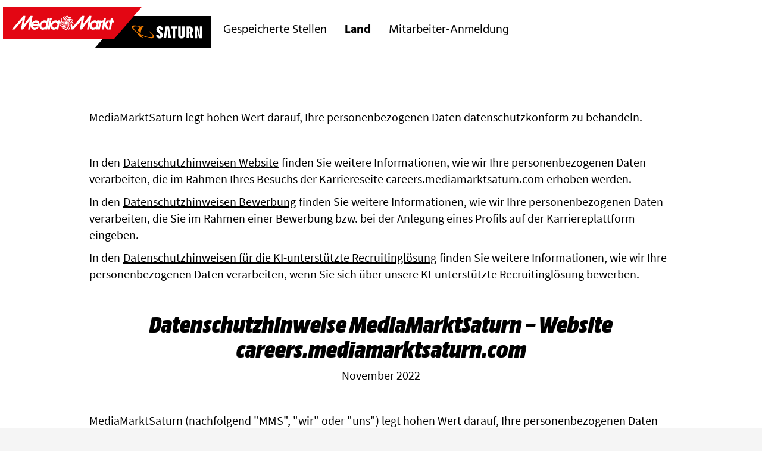

--- FILE ---
content_type: text/html;charset=UTF-8
request_url: https://careers.mediamarktsaturn.com/MediaMarktSaturn/lp/Data%20Privacy_MMS_DE/84d7fbfe752db41b/?locale=de_DE
body_size: 170103
content:
<!DOCTYPE html>
<html class="html5" xml:lang="de-DE" lang="de-DE" xmlns="http://www.w3.org/1999/xhtml">

        <head>
            <meta http-equiv="X-UA-Compatible" content="IE=edge,chrome=1" />
            <meta http-equiv="Content-Type" content="text/html;charset=UTF-8" />
            <meta http-equiv="Content-Type" content="text/html; charset=utf-8" />
                <meta name="viewport" content="width=device-width, initial-scale=1.0" />
                        <meta name="google-site-verification" content="google-site-verification: google0de4337072522b73.html" />
        <script type="text/javascript" class="keepscript">
            var gtmscript = function() {
                (function(w, d, s, l, i){w[l] = w[l] || [];w[l].push({'gtm.start': new Date().getTime(), event: 'gtm.js'});var f = d.getElementsByTagName(s)[0],j = d.createElement(s),dl = l != 'dataLayer' ? '&l=' + l : '';j.async = true;j.src = 'https://www.googletagmanager.com/gtm.js?id=' + i + dl;f.parentNode.insertBefore(j, f);})(window, document, 'script', 'dataLayer', 'GTM-NSNDGXWW');
            }
        </script>

    <meta name="robots" content="noindex" />
                        <link type="text/css" class="keepscript" rel="stylesheet" href="https://careers.mediamarktsaturn.com/platform/bootstrap/3.4.8_NES/css/bootstrap.min.css" />
                            <link type="text/css" rel="stylesheet" href="/platform/css/j2w/min/bootstrapV3.global.responsive.min.css?h=906dcb68" />
                <script type="text/javascript" src="https://performancemanager5.successfactors.eu/verp/vmod_v1/ui/extlib/jquery_3.5.1/jquery.js"></script>
                <script type="text/javascript" src="https://performancemanager5.successfactors.eu/verp/vmod_v1/ui/extlib/jquery_3.5.1/jquery-migrate.js"></script>
            <script type="text/javascript" src="/platform/js/jquery/jquery-migrate-1.4.1.js"></script>

    
    
    

    
    
    

    
    <title>Datenschutzhinweise MediaMarktSaturn</title>
            <meta property="og:image" content="https://rmkcdn.successfactors.com/af3260b0/3dd1d1af-d911-47f9-9172-8.jpg" />
            <meta property="twitter:image" content="https://rmkcdn.successfactors.com/af3260b0/3dd1d1af-d911-47f9-9172-8.jpg" />
                <link type="text/css" rel="stylesheet" href="//rmkcdn.successfactors.com/af3260b0/a236911f-ad34-489b-b289-1.css" />
                            <link type="text/css" rel="stylesheet" href="/platform/csb/css/customHeader.css?h=906dcb68" />
                            <link type="text/css" rel="stylesheet" href="/platform/css/j2w/min/sitebuilderframework.min.css?h=906dcb68" />
                            <link type="text/css" rel="stylesheet" href="/platform/css/j2w/min/BS3ColumnizedSearch.min.css?h=906dcb68" />
                            <link type="text/css" rel="stylesheet" href="/platform/fontawesome4.7/css/font-awesome-4.7.0.min.css?h=906dcb68" /><title>MediaMarktSaturn Career Site</title>
<meta name="google-site-verification" content="4ijf3KyHHmTP6_R6gc1MnKjsue5PnTVNQXxZL1kHfak" />
<meta name="google-site-verification" content="Al-ZFxQtGORnj5Kzctj-MZMajMI3eZ8B09rQiBV-xxU" />

<!-- Toggle AI Assistant UI -->
<script>
(function() {
  var now = new Date();
  var cutoff = new Date('2025-11-19T09:00:00');
  function activateBanner() {
    if (now >= cutoff) {
      document.body.setAttribute('data-ai-banner-activated', 'true');
    }
  }
  if (document.body) {
    activateBanner();
  } else {
    window.addEventListener('DOMContentLoaded', activateBanner);
  }
})();
</script>

<!-- p78 Career Site Components Script -->

<script src="https://csbep-mms-prod.web.app/assets/body_fadein.js?v=4"></script>
<script type="module" src="https://csbep-mms-prod.web.app/build/csb.esm.js?v=29"></script>
<script nomodule src="https://csbep-mms-prod.web.app/build/csb.js?v=29"></script>
<script><mmsg-maintainance-popup
                    maintenance-date="2025-08-14"
                    maintenance-start-time="13:00"
                    maintenance-end-time="18:00"
                    timezone="Europe/Berlin"
                    auto-show="true"
                    test-mode="false"
                >
                    <mmsg-maintainance-i18n
                        locale="de_DE"
                        title="Systemwartung"
                        message="Leider ist eine Bewerbung aktuell aufgrund technischer Umbaumaßnahmen am System nicht möglich. Bitte versuchen Sie es später oder morgen noch einmal. Vielen Dank für Ihr Verständnis."
                    ></mmsg-maintainance-i18n>
 
                    <mmsg-maintainance-i18n
                        locale="en_US"
                        title="System Maintenance"
                        message="Unfortunately, applying is currently not possible due to technical system upgrades. Please try again later or tomorrow. Thank you for your understanding."
                    ></mmsg-maintainance-i18n>
 
                    <mmsg-maintainance-i18n
                        locale="nl_NL"
                        title="Systeemonderhoud"
                        message="Helaas is solliciteren momenteel niet mogelijk vanwege technische werkzaamheden aan het systeem. Probeer het later of morgen opnieuw. Bedankt voor uw begrip."
                    ></mmsg-maintainance-i18n>
 
                    <mmsg-maintainance-i18n
                        locale="es_ES"
                        title="Mantenimiento del Sistema"
                        message="Lamentablemente, actualmente no es posible presentar una solicitud debido a trabajos técnicos de mejora en el sistema. Por favor, inténtelo de nuevo más tarde o mañana. Gracias por su comprensión."
                    ></mmsg-maintainance-i18n>
 
                    <mmsg-maintainance-i18n
                        locale="it_IT"
                        title="Manutenzione del Sistema"
                        message="Purtroppo, al momento non è possibile candidarsi a causa di lavori tecnici di aggiornamento del sistema. La preghiamo di riprovare più tardi o domani. Grazie per la sua comprensione."
                    ></mmsg-maintainance-i18n>
 
                    <mmsg-maintainance-i18n
                        locale="pl_PL"
                        title="Konserwacja Systemu"
                        message="Niestety, obecnie nie można złożyć aplikacji z powodu prac technicznych nad modernizacją systemu. Prosimy spróbować ponownie później lub jutro. Dziękujemy za zrozumienie."
                    ></mmsg-maintainance-i18n>
 
                    <mmsg-maintainance-i18n
                        locale="tr_TR"
                        title="Sistem Bakımı"
                        message="Şu anda sistemde yapılan teknik yenileme çalışmaları nedeniyle başvuru yapılamamaktadır. Lütfen daha sonra veya yarın tekrar deneyin. Anlayışınız için teşekkür ederiz."
                    ></mmsg-maintainance-i18n>
 
                    <mmsg-maintainance-i18n
                        locale="hu_HU"
                        title="Rendszer Karbantartás"
                        message="Jelenleg a rendszer technikai átalakítása miatt nem lehet jelentkezni. Kérjük, próbálja meg később vagy holnap újra. Köszönjük megértését."
                    ></mmsg-maintainance-i18n>
                </mmsg-maintainance-popup></script>
<!-- <style>
#footer ul.links {
height: 50px;
}
</style> -->


<script>
   // 2OrgU Translation function

window.setCSBLocale = function (id, data) {
        window.csb = window.csb || {};
        csb.translations = csb.translations || {};
        csb.translations[id] = csb.translations[id] || {};
        Object.keys(data).forEach((comp) => {
            Object.keys(data[comp]).forEach((key) => {
                csb.translations[id][comp] = csb.translations[id][comp] || {};
                csb.translations[id][comp][key] = data[comp][key];
            });
        })
    };

</script>

        <link rel="shortcut icon" href="//rmkcdn.successfactors.com/af3260b0/20e06aa0-595b-4fab-b7a8-f.png" type="image/x-icon" />
            <style id="antiClickjack" type="text/css">body{display:none !important;}</style>
            <script type="text/javascript" id="antiClickJackScript">
                if (self === top) {
                    var antiClickjack = document.getElementById("antiClickjack");
                    antiClickjack.parentNode.removeChild(antiClickjack);
                } else {
                    top.location = self.location;
                }
            </script>
        </head>

        <body class="coreCSB landing-page bodyMediaMarktSaturn   bodyMediaMarktSaturn" id="body">

        <div id="outershell" class="outershellMediaMarktSaturn">

    <div class="cookiePolicy cookiemanager" style="display:none" role="region" aria-labelledby="cookieManagerModalLabel">
        <div class="centered"><p><strong>Wir respektieren Ihre Privatsph&auml;re</strong></p>

<p>Wir verwenden Dienste von Drittanbietern, die uns helfen, unsere Website zu optimieren (Analytics) und personalisierte Werbung auszuspielen (Werbung). Um diese Dienste verwenden zu d&uuml;rfen, ben&ouml;tigen wir Ihre Einwilligung.</p>

<p>Indem Sie auf &quot;Alle Cookies akzeptieren&quot; klicken, stimmen Sie den genannten Datenverarbeitungen freiwillig zu. Dies umfasst zeitlich begrenzt auch Ihre Einwilligung gem. Art. 49 Abs. 1 lit. a DSGVO zur Datenverarbeitung au&szlig;erhalb des EWR, z.B. in den USA. In diesen L&auml;ndern kann trotz sorgf&auml;ltiger Auswahl und Verpflichtung der Dienstleister das hohe europ&auml;ische Datenschutzniveau nicht zwingend garantiert werden. Sofern eine Daten&uuml;bermittlung in die USA stattfindet, besteht bspw. das Risiko, dass diese Daten von US-Beh&ouml;rden zu Kontroll- und &Uuml;berwachungszwecken verarbeitet werden k&ouml;nnen, ohne dass wirksame Rechtsbehelfe vorhanden oder s&auml;mtliche Betroffenenrechte durchsetzbar sind. Ihre Einwilligung k&ouml;nnen Sie jederzeit widerrufen.</p>

<p><a href="https://careers.mediamarktsaturn.com/MediaMarktSaturn/lp/Data%20Privacy_MMS_DE/84d7fbfe752db41b/?locale=de_DE" target="_blank" title="Datenschutzhinweise">Datenschutzhinweise</a> |&nbsp;<a href="https://www.mediamarktsaturn.de/de/impressum" target="_blank" title="Impressum">Impressum</a></p>

            <button id="cookie-bannershow" tabindex="1" data-toggle="modal" data-target="#cookieManagerModal" class="link cookieSmallBannerButton secondarybutton shadowfocus">
                Einstellungen</button>
            <div id="reject-accept-cookiewrapper">
                <button id="cookie-reject" tabindex="1" class="cookieSmallBannerButton cookiemanagerrejectall shadowfocus">
                    Alle Cookies ablehnen</button>
            <button id="cookie-accept" tabindex="1" class="cookieSmallBannerButton cookiemanageracceptall shadowfocus">
                Alle Cookies akzeptieren</button>
            </div>
        </div>
    </div>

    <div id="header" class="custom-header headerMediaMarktSaturn headermainMediaMarktSaturn " role="banner">
        <script type="text/javascript">
            //<![CDATA[
            $(function()
            {
                /* Using 'skipLinkSafari' to include CSS styles specific to Safari. */
                if (navigator.userAgent.indexOf('Safari') != -1 && navigator.userAgent.indexOf('Chrome') == -1) {
                    $("#skipLink").attr('class', 'skipLinkSafari');
                }
            });
            //]]>
        </script>
        <div id="skip">
            <a href="#content" id="skipLink" class="skipLink" title="Zum Hauptinhalt"><span>Zum Hauptinhalt</span></a>
        </div>

        <div class="custom-mobile-header displayM center unmodified backgroundimage">
        <div class="custom-header-content custom-header-row-0">
            <div class="row">

                    <div class="custom-header-row-content custom-header-column-0 col-xs-4 content-align-left content-align-top backgroundcolor2a1bf0b12fed26c8" style="padding:0px 0px 0px 0px; height:px;">
    <div class="custom-header-logo backgroundcolor2a1bf0b12fed26c8 customheaderlinkhovercolor34dded1e354a3522" style="padding: 10px;">
        <div class="limitwidth">
            <div class="inner">
                    <a href="https://careers.mediamarktsaturn.com/MediaMarktSaturn/?locale=de_DE" title="MediaMarktSaturn" style="display:inline-block">
                        <img class="logo" src="//rmkcdn.successfactors.com/af3260b0/be26cd3a-0045-4d0a-a2a6-2.png" alt="MediaMarktSaturn Logo" />
                    </a>
            </div>
        </div>
    </div>
                    </div>

                    <div class="custom-header-row-content custom-header-column-1 col-xs-4 content-align-left content-align-top backgroundcolor" style="padding:0px 0px 0px 0px; height:px;">
                    </div>

                    <div class="custom-header-row-content custom-header-column-2 col-xs-4 content-align-right content-align-middle backgroundcolor2a1bf0b12fed26c8" style="padding:5px 0px 5px 0px; height:20px;">

    <div class="custom-header-signinLanguage backgroundcolor2a1bf0b12fed26c8" style="padding: 10px;">
        <div class="inner limitwidth">
            <div class="links" role="list">
                <div class="language node dropdown header-one headerlocaleselector linkhovercolor34dded1e354a3522 customheaderlinkhovercolor34dded1e354a3522" role="listitem">
                </div>
                    <div class="profile node linkhovercolor34dded1e354a3522 customheaderlinkhovercolor34dded1e354a3522" role="listitem">
			<div class="profileWidget">
					<a href="#" onclick="j2w.TC.handleViewProfileAction(event)" xml:lang="de-DE" class="fontcolorb6a533a1" lang="de-DE" style="font-family:custom58fce0c417a64231bb78b; font-size:16px;">Profil anzeigen</a>
			</div>
                    </div>
                    <div class="profile node linkhovercolor34dded1e354a3522 customheaderlinkhovercolor34dded1e354a3522" role="listitem">

            <div class="employeeWidget linkhovecolor34dded1e354a3522">
                        <a class="empLoginLink fontcolorb6a533a1" href="javascript:;" style="font-family:custom58fce0c417a64231bb78b; font-size:16px;" xml:lang="de-DE" lang="de-DE">Mitarbeiter-Anmeldung</a>
            </div>
                    </div>
            </div>
        </div>
        <div class="clearfix"></div>
    </div>
                    </div>

                <div class="clearfix"></div>
            </div>
        </div>
        
        <div class="menu-items">
        </div>
        </div>
        <div class="custom-tablet-header displayT center unmodified backgroundimage">
        <div class="custom-header-content custom-header-row-0">
            <div class="row">

                    <div class="custom-header-row-content custom-header-column-0 col-xs-4 content-align-left content-align-top backgroundcolor2a1bf0b12fed26c8" style="padding:0px 0px 0px 0px; height:px;">
    <div class="custom-header-logo backgroundcolor2a1bf0b12fed26c8 customheaderlinkhovercolor34dded1e354a3522" style="padding: 10px;">
        <div class="limitwidth">
            <div class="inner">
                    <a href="https://careers.mediamarktsaturn.com/MediaMarktSaturn/?locale=de_DE" title="MediaMarktSaturn" style="display:inline-block">
                        <img class="logo" src="//rmkcdn.successfactors.com/af3260b0/be26cd3a-0045-4d0a-a2a6-2.png" alt="MediaMarktSaturn Logo" />
                    </a>
            </div>
        </div>
    </div>
                    </div>

                    <div class="custom-header-row-content custom-header-column-1 col-xs-4 content-align-left content-align-top backgroundcolor" style="padding:0px 0px 0px 0px; height:px;">
                    </div>

                    <div class="custom-header-row-content custom-header-column-2 col-xs-4 content-align-right content-align-middle backgroundcolor2a1bf0b12fed26c8" style="padding:5px 0px 5px 0px; height:20px;">

    <div class="custom-header-signinLanguage backgroundcolor2a1bf0b12fed26c8" style="padding: 10px;">
        <div class="inner limitwidth">
            <div class="links" role="list">
                <div class="language node dropdown header-one headerlocaleselector linkhovercolor34dded1e354a3522 customheaderlinkhovercolor34dded1e354a3522" role="listitem">
                </div>
                    <div class="profile node linkhovercolor34dded1e354a3522 customheaderlinkhovercolor34dded1e354a3522" role="listitem">
			<div class="profileWidget">
					<a href="#" onclick="j2w.TC.handleViewProfileAction(event)" xml:lang="de-DE" class="fontcolorb6a533a1" lang="de-DE" style="font-family:custom58fce0c417a64231bb78b; font-size:16px;">Profil anzeigen</a>
			</div>
                    </div>
                    <div class="profile node linkhovercolor34dded1e354a3522 customheaderlinkhovercolor34dded1e354a3522" role="listitem">

            <div class="employeeWidget linkhovecolor34dded1e354a3522">
                        <a class="empLoginLink fontcolorb6a533a1" href="javascript:;" style="font-family:custom58fce0c417a64231bb78b; font-size:16px;" xml:lang="de-DE" lang="de-DE">Mitarbeiter-Anmeldung</a>
            </div>
                    </div>
            </div>
        </div>
        <div class="clearfix"></div>
    </div>
                    </div>

                <div class="clearfix"></div>
            </div>
        </div>
        
        <div class="menu-items">
        </div>
        </div>
        <div class="custom-desktop-header displayD center unmodified backgroundimage" role="navigation" aria-label="Header">
        <div class="custom-header-content custom-header-row-0">
            <div class="row">

                    <div class="custom-header-row-content custom-header-column-0 col-xs-12 content-align-left content-align-top backgroundcolor2a1bf0b12fed26c8" style="padding:0px 0px 0px 0px; height:40px;">

    <div class="customheaderimagecontainer">
            <div class="custom-header-image backgroundimage unmodified center" role="img" style="height:40px;"> 
            </div>
    </div>
                    </div>

                <div class="clearfix"></div>
            </div>
        </div>
        
        <div class="menu-items">
        </div>
        <div class="custom-header-content custom-header-row-1">
            <div class="row">

                    <div class="custom-header-row-content custom-header-column-0 col-xs-3 content-align-left content-align-top backgroundcolor2a1bf0b12fed26c8" style="padding:0px 0px 0px 0px; height:px;">
    <div class="custom-header-logo backgroundcolor2a1bf0b12fed26c8 customheaderlinkhovercolor34dded1e354a3522" style="padding: 10px;">
        <div class="limitwidth">
            <div class="inner">
                    <a href="https://careers.mediamarktsaturn.com/MediaMarktSaturn/?locale=de_DE" title="MediaMakrtSaturn" style="display:inline-block">
                        <img class="logo" src="//rmkcdn.successfactors.com/af3260b0/ebb443f4-20d8-449c-b147-9.png" alt="MediaMakrtSaturn Logo" />
                    </a>
            </div>
        </div>
    </div>
                    </div>

                    <div class="custom-header-row-content custom-header-column-1 col-xs-6 content-align-right content-align-middle backgroundcolor2a1bf0b12fed26c8" style="padding:10px 0px 10px 0px; height:50px;">

    <div class="custom-header-menu backgroundcolor2a1bf0b12fed26c8">
                <div class="limitwidth">
                    <div class="menu desktop upper">
                        <div class="inner">
                            <ul class="nav nav-pills" role="list">
        <li class="linkcolorb6a533a1 linkhovercolor34dded1e354a3522 customheaderlinkhovercolor34dded1e354a3522"><a href="/MediaMarktSaturn/content/favourites/?locale=de_DE" title="Gespeicherte Stellen">Gespeicherte Stellen</a></li>
        <li class="dropdown linkcolorb6a533a1 linkhovercolor34dded1e354a3522 customheaderlinkhovercolor34dded1e354a3522">
            <a class="dropdown-toggle" role="button" data-toggle="dropdown" href="#" aria-haspopup="true" aria-expanded="false" title="Land" aria-controls="customheadermenurow1column11">
                Land <b class="caret"></b>
            </a>
            <ul role="menu" class="dropdown-menu company-dropdown headerdropdown backgroundcolor2a1bf0b12fed26c8" id="customheadermenurow1column11">
                        <li class="menu" role="none"><span><a role="menuitem" class="menu linkcolorb6a533a1 linkhovercolor34dded1e354a3522 customheaderlinkhovercolor34dded1e354a3522" href="https://careers.mediamarktsaturn.com/MediaMarktBE/?locale=nl_NL" title="Belgique">Belgique</a></span></li>
                        <li class="menu" role="none"><span><a role="menuitem" class="menu linkcolorb6a533a1 linkhovercolor34dded1e354a3522 customheaderlinkhovercolor34dded1e354a3522" href="https://careers.mediamarktsaturn.com/MediaMarktSaturn/?locale=de_DE" title="Deutschland">Deutschland</a></span></li>
                        <li class="menu" role="none"><span><a role="menuitem" class="menu linkcolorb6a533a1 linkhovercolor34dded1e354a3522 customheaderlinkhovercolor34dded1e354a3522" href="https://careers.mediamarktsaturn.com/MediaMarktES/?locale=es_ES" title="España">España</a></span></li>
                        <li class="menu" role="none"><span><a role="menuitem" class="menu linkcolorb6a533a1 linkhovercolor34dded1e354a3522 customheaderlinkhovercolor34dded1e354a3522" href="https://careers.mediamarktsaturn.com/MediaWorld/?locale=it_IT" title="Italia">Italia</a></span></li>
                        <li class="menu" role="none"><span><a role="menuitem" class="menu linkcolorb6a533a1 linkhovercolor34dded1e354a3522 customheaderlinkhovercolor34dded1e354a3522" href="https://careers.mediamarktsaturn.com/MediaMarktHU/?locale=hu_HU" title="Magyarország">Magyarország</a></span></li>
                        <li class="menu" role="none"><span><a role="menuitem" class="menu linkcolorb6a533a1 linkhovercolor34dded1e354a3522 customheaderlinkhovercolor34dded1e354a3522" href="https://careers.mediamarktsaturn.com/MediaMarktNL/?locale=nl_NL" title="Nederland">Nederland</a></span></li>
                        <li class="menu" role="none"><span><a role="menuitem" class="menu linkcolorb6a533a1 linkhovercolor34dded1e354a3522 customheaderlinkhovercolor34dded1e354a3522" href="https://careers.mediamarktsaturn.com/MediaMarktAT/?locale=de_DE" title="Österreich">Österreich</a></span></li>
                        <li class="menu" role="none"><span><a role="menuitem" class="menu linkcolorb6a533a1 linkhovercolor34dded1e354a3522 customheaderlinkhovercolor34dded1e354a3522" href="https://careers.mediamarktsaturn.com/MediaMarktPL/?locale=pl_PL" title="Polska">Polska</a></span></li>
                        <li class="menu" role="none"><span><a role="menuitem" class="menu linkcolorb6a533a1 linkhovercolor34dded1e354a3522 customheaderlinkhovercolor34dded1e354a3522" href="https://careers.mediamarktsaturn.com/MediaMarktCH/?locale=de_CH" title="Schweiz">Schweiz</a></span></li>
                        <li class="menu" role="none"><span><a role="menuitem" class="menu linkcolorb6a533a1 linkhovercolor34dded1e354a3522 customheaderlinkhovercolor34dded1e354a3522" href="https://careers.mediamarktsaturn.com/MediaMarktTR/?locale=tr_TR" title="Türkiye">Türkiye</a></span></li>
            </ul>
        </li>
                            </ul>
                        </div>
                    </div>
                </div>


    </div>
                    </div>

                    <div class="custom-header-row-content custom-header-column-2 col-xs-3 content-align-justify content-align-middle backgroundcolor2a1bf0b12fed26c8" style="padding:10px 0px 10px 0px; height:50px;">

    <div class="custom-header-signinLanguage backgroundcolor2a1bf0b12fed26c8" style="padding: 10px;">
        <div class="inner limitwidth">
            <div class="links" role="list">
                <div class="language node dropdown header-one headerlocaleselector linkhovercolor34dded1e354a3522 customheaderlinkhovercolor34dded1e354a3522" role="listitem">
                </div>
                    <div class="profile node linkhovercolor34dded1e354a3522 customheaderlinkhovercolor34dded1e354a3522" role="listitem">
			<div class="profileWidget">
					<a href="#" onclick="j2w.TC.handleViewProfileAction(event)" xml:lang="de-DE" class="fontcolorb6a533a1" lang="de-DE" style="font-family:custom08b7d81b32d946d9832be; font-size:17px;">Profil anzeigen</a>
			</div>
                    </div>
                    <div class="profile node linkhovercolor34dded1e354a3522 customheaderlinkhovercolor34dded1e354a3522" role="listitem">

            <div class="employeeWidget linkhovecolor34dded1e354a3522">
                        <a class="empLoginLink fontcolorb6a533a1" href="javascript:;" style="font-family:custom08b7d81b32d946d9832be; font-size:17px;" xml:lang="de-DE" lang="de-DE">Mitarbeiter-Anmeldung</a>
            </div>
                    </div>
            </div>
        </div>
        <div class="clearfix"></div>
    </div>
                    </div>

                <div class="clearfix"></div>
            </div>
        </div>
        
        <div class="menu-items">
        </div>
        <div class="custom-header-content custom-header-row-2">
            <div class="row">

                    <div class="custom-header-row-content custom-header-column-0 col-xs-12 content-align-left content-align-top backgroundcolor" style="padding:0px 0px 0px 0px; height:px;">

    <div class="custom-header-line">
            <div class="customHeaderLine backgroundcolor2819c203044b57d6" style="height:1px"></div>
    </div>
                    </div>

                <div class="clearfix"></div>
            </div>
        </div>
        
        <div class="menu-items">
        </div>
        </div>
    </div>
            <div id="innershell" class="innershellMediaMarktSaturn">
                <div id="content" tabindex="-1" class="contentMediaMarktSaturn" role="main">
                    <div class="inner">
        <div class="landingPageDisplayShell">
            <div class="landingPageDisplay">
                    <div class="content">
                        <div class="landingPage">
                            <div class="landingPageSingleColumn">

    <div class="customPlugin customPlugin-76fb5eb9f676df3d displayDTM">
        <div class="inner"><mmsg-page class="search">
  <mmsg-header img-src="/logo/MMS Logo.svg" href="/MediaMarktSaturn/?locale=de_DE" slot="header">
    <mmsg-menu>
      <mmsg-menu-item type="favourite-view" label="Gespeicherte Stellen" href="/MediaMarktSaturn/content/favourites/?locale=de_DE"></mmsg-menu-item>
      <mmsg-menu-item label="Land">
        <mmsg-menu-item href="/MediaMarktBE/?locale=nl_NL" label="Belgique"></mmsg-menu-item>
        <mmsg-menu-item href="/MediaMarktAT/?locale=de_DE" label="Österreich"></mmsg-menu-item>
        <mmsg-menu-item href="/MediaMarktCH/?locale=de_CH" label="Schweiz"></mmsg-menu-item>
        <mmsg-menu-item href="/MediaMarktSaturn/?locale=de_DE" label="Deutschland"></mmsg-menu-item>
        <mmsg-menu-item href="/MediaMarktES/?locale=es_ES" label="España"></mmsg-menu-item>
        <mmsg-menu-item href="/MediaMarktHU/?locale=hu_HU" label="Magyarország"></mmsg-menu-item>
        <mmsg-menu-item href="/MediaWorld/?locale=it_IT" label="Italia"></mmsg-menu-item>
        <mmsg-menu-item href="/MediaMarktNL/?locale=nl_NL" label="Nederland"></mmsg-menu-item>
        <mmsg-menu-item href="/MediaMarktPL/?locale=pl_PL" label="Polska"></mmsg-menu-item>
        <mmsg-menu-item href="/MediaMarktPT/?locale=pt_PT" label="Portugal"></mmsg-menu-item>
        <mmsg-menu-item href="/MediaMarktTR/?locale=tr_TR" label="Türkiye"></mmsg-menu-item>
      </mmsg-menu-item>
      <mmsg-menu-item type="profile-view" label="Profil anzeigen"></mmsg-menu-item>
      <mmsg-menu-item type="employee-login" label="Mitarbeiter-Anmeldung"></mmsg-menu-item>
    </mmsg-menu>
  </mmsg-header>
<csb-block-container>
<p><br></p>

<p>MediaMarktSaturn legt hohen Wert darauf, Ihre personenbezogenen Daten datenschutzkonform zu behandeln.</p>
<p><br></p>
<p>In den <a href=#website name="website"><u>Datenschutzhinweisen Website</u></a> finden Sie weitere Informationen, wie wir Ihre personenbezogenen Daten verarbeiten, die im Rahmen Ihres Besuchs der Karriereseite careers.mediamarktsaturn.com erhoben werden.</p>
<p>In den <a href=#career name="career"><u>Datenschutzhinweisen Bewerbung</u></a> finden Sie weitere Informationen, wie wir Ihre personenbezogenen Daten verarbeiten, die Sie im Rahmen einer Bewerbung bzw. bei der Anlegung eines Profils auf der Karriereplattform eingeben.</p>
<p>In den <a href=#KI-unterstützteRecruitinglösung name="KI-unterstützteRecruitinglösung"><u>Datenschutzhinweisen für die KI-unterstützte Recruitinglösung</u></a> finden Sie weitere Informationen, wie wir Ihre personenbezogenen Daten verarbeiten, wenn Sie sich über unsere KI-unterstützte Recruitinglösung bewerben.</p>



<p align="center"><br></p>
<div id="website">
<center><b><h4>Datenschutzhinweise MediaMarktSaturn &ndash; Website careers.mediamarktsaturn.com</h4></b></center>
<p align="center">November 2022</p>
</div>
<p><br></p>
<p>MediaMarktSaturn (nachfolgend "MMS", "wir" oder "uns") legt hohen Wert darauf, Ihre personenbezogenen Daten datenschutzkonform zu behandeln.</p>
<p>In diesen Datenschutzhinweisen informieren wir Sie dar&uuml;ber, wie MMS Ihre bei Nutzung der Website anfallenden personenbezogenen Daten verarbeitet.</p>
<p>Bitte beachten Sie, dass die vorliegenden Datenschutzhinweise f&uuml;r die Website careers.mediamarktsaturn.com und die im Rahmen Ihres Besuchs der Website (technisch) verarbeiteten personenbezogenen Daten Anwendung finden.</p>
<p>Hinsichtlich der im Rahmen einer Bewerbung und der hierzu bei der Anlegung eines Profils in unserer Karriereplattform verarbeiteten und von Ihnen insoweit bereitgestellten Daten bitten wir Sie, die Datenschutzhinweise MediaMarktSaturn &ndash; Bewerbung zu beachten.</p>
<h5><br></h5>
<h5>Verantwortlicher f&uuml;r die Verarbeitung</h5>
<p>Verantwortlicher f&uuml;r die Website careers.mediamarktsaturn.com und die insoweit erfolgenden Verarbeitungen Ihrer Daten im Sinne der EU-Datenschutzgrundverordnung (DSGVO), sonstiger in den Mitgliedsstaaten der EU geltenden Datenschutzgesetze und anderer Bestimmungen mit datenschutzrechtlichem Charakter ist:</p>
<p><span lang="EN-US">MediaMarktSaturn Retail Group GmbH</span><span lang="EN-US">, Media-Saturn-Str. </span>1, 85053 Ingolstadt, Deutschland</p>
<p><br></p>
<h5>Zwecke und Rechtsgrundlagen</h5>
<p>Wir verarbeiten personenbezogene Daten von Ihnen grunds&auml;tzlich, soweit dies zur Bereitstellung einer funktionsf&auml;higen Website sowie unserer Inhalte und Leistungen auf dieser Website erforderlich ist. Daneben dienen einzelne Verarbeitungen (mittels Cookies) dazu &ndash; sofern Sie hierzu eingewilligt haben &ndash; die Nutzung der Website f&uuml;r Sie komfortabler zu gestalten oder dienen &ndash; ebenfalls nur, sofern Sie Ihre Einwilligung hierzu erteilt haben – Marketing, Analyse und Auswertungszwecken.</p>
<p><br></p>
<p><b>Erfassung allgemeiner Daten und Informationen, sog. Logfiles bei Besuch der Website</b></p>
<p>Sofern Sie unsere Website zu informatorischen Zwecken besuchen, werden die Internetverbindungsdaten, die Ihr Browser an die Server &uuml;bermittelt, verarbeitet. Unsere Website erfasst mit jedem Aufruf eine Reihe von allgemeinen Daten und Informationen, welche in Logfiles eines Servers tempor&auml;r gespeichert werden. Eine Logdatei wird im Zuge eines automatischen Protokolls des verarbeitenden Computersystems erstellt. Erfasst werden k&ouml;nnen:</p>
<ul>
<li>Zugriff auf die Website (Datum, Uhrzeit)</li>
<li>Wie Sie auf die Website gelangt sind (vorherige Seite, Hyperlink etc.)</li>
<li>Menge der gesendeten Daten</li>
<li>Welchen Browser und welche Browserversion Sie verwenden</li>
<li>Ob die Seite &uuml;ber ein mobiles Endger&auml;t besucht wird</li>
<li>Welchen Internet-Service-Provider Sie verwenden</li>
<li>Ihre IP-Adresse, die Ihr Internet-Access-Provider Ihrem Computer bei der Verbindung zum Internet zuweist</li>
</ul>
<p>Rechtsgrundlage f&uuml;r diese Datenverarbeitung ist Art. 6 Abs. 1 S. 1 lit. b, f DSGVO, da die Verarbeitung dieser Daten f&uuml;r den Betrieb der Website erforderlich ist, um die Funktionalit&auml;t der Website sicherzustellen und die Inhalte unserer Website korrekt auszuliefern. Die Daten werden f&uuml;r maximal 90 Tage gespeichert.</p>
<p><b>Notwendige Cookies</b></p>
<p>Die Website wird auf deutschen Servern von SAP in Frankfurt, Deutschland gehostet. F&uuml;r eine verbesserte Funktionalit&auml;t werden folgende Cookies eingesetzt.</p>
<p>Es handelt sich um notwendige grundlegende Cookies. Rechtsgrundlage f&uuml;r diese Datenverarbeitung ist Art. 6 Abs. 1 S. 1 lit. f DSGVO, da die Verarbeitung dieser Daten f&uuml;r den Betrieb der Internetseite erforderlich ist, um die Funktionalit&auml;t der Website sicherzustellen und die Inhalte unserer Website korrekt auszuliefern.<br></p>
<p>Nachstehend finden Sie eine &Uuml;bersicht der eingesetzten notwendigen Cookies. Weitergehende Informationen zu einzelnen Cookies finden Sie unter cookie Manager.</p>

<table class=MsoTableGrid border=1 cellspacing=0 cellpadding=0 width=800
 style='width:800.9pt;border-collapse:collapse;border:none'>
 <tr style='height:19.35pt'>
  <td width=174 valign=top style='width:130.3pt;border:solid;
  padding:0cm 5.4pt 0cm 5.4pt;height:19.35pt'>
  <p class=MsoNormal style='margin-bottom:0cm;text-align:justify;line-height:
  normal'><b><span style='font-size:12.0pt;font-family:"Arial",sans-serif'>Cookie</span></b></p>
  </td>
  <td width=120 valign=top style='width:90.2pt;border:solid;
  border-left:none;padding:0cm 5.4pt 0cm 5.4pt;height:19.35pt'>
  <p class=MsoNormal style='margin-bottom:0cm;text-align:justify;line-height:
  normal'><b><span style='font-size:12.0pt;font-family:"Arial",sans-serif'>Partner</span></b></p>
  </td>
  <td width=89 valign=top style='width:67.1pt;border:solid;
  border-left:none;padding:0cm 5.4pt 0cm 5.4pt;height:19.35pt'>
  <p class=MsoNormal style='margin-bottom:0cm;text-align:justify;line-height:
  normal'><b><span style='font-size:12.0pt;font-family:"Arial",sans-serif'>Cookie
  Art</span></b></p>
  </td>
  <td width=87 valign=top style='width:65.5pt;border:solid;
  border-left:none;padding:0cm 5.4pt 0cm 5.4pt;height:19.35pt'>
  <p class=MsoNormal style='margin-bottom:0cm;text-align:justify;line-height:
  normal'><b><span style='font-size:12.0pt;font-family:"Arial",sans-serif'>Speicher-dauer</span></b></p>
  </td>
  <td width=213 valign=top style='width:159.8pt;border:solid;
  border-left:none;padding:0cm 5.4pt 0cm 5.4pt;height:19.35pt'>
  <p class=MsoNormal style='margin-bottom:0cm;text-align:justify;line-height:
  normal'><b><span style='font-size:12.0pt;font-family:"Arial",sans-serif'>Zweck</span></b></p>
  </td>
 </tr>
 <tr style='height:37.6pt'>
  <td width=174 valign=top style='width:130.3pt;border:solid;
  border-top:none;padding:0cm 5.4pt 0cm 5.4pt;height:37.6pt'>
  <p class=MsoNormal style='margin-bottom:0cm;text-align:justify;line-height:
  normal'><span style='font-size:12.0pt;font-family:"Arial",sans-serif;
  color:#333333;background:white'>route</span></p>
  </td>
  <td width=120 valign=top style='width:90.2pt;border-top:none;border-left:
  none;border-bottom:solid;border-right:solid;
  padding:0cm 5.4pt 0cm 5.4pt;height:37.6pt'>
  <p class=MsoNormal style='margin-bottom:0cm;text-align:justify;line-height:
  normal'><span style='font-size:12.0pt;font-family:"Arial",sans-serif;
  color:#333333;background:white'>SAP (career5.<br>
  successfactors<br>
  .com)</span></p>
  </td>
  <td width=89 valign=top style='width:67.1pt;border-top:none;border-left:none;
  border-bottom:solid;border-right:solid;
  padding:0cm 5.4pt 0cm 5.4pt;height:37.6pt'>
  <p class=MsoNormal style='margin-bottom:0cm;text-align:justify;line-height:
  normal'><span style='font-size:12.0pt;font-family:"Arial",sans-serif;
  color:#333333;background:white'>notwendig</span></p>
  </td>
  <td width=87 valign=top style='width:65.5pt;border-top:none;border-left:none;
  border-bottom:solid;border-right:solid;
  padding:0cm 5.4pt 0cm 5.4pt;height:37.6pt'>
  <p class=MsoNormal style='margin-bottom:0cm;text-align:justify;line-height:
  normal'><span style='font-size:12.0pt;font-family:"Arial",sans-serif'>Session</span></p>
  </td>
  <td width=213 valign=top style='width:159.8pt;border-top:none;border-left:
  none;border-bottom:solid;border-right:solid;
  padding:0cm 5.4pt 0cm 5.4pt;height:37.6pt'>
  <p class=MsoNormal style='margin-bottom:0cm;text-align:justify;line-height:
  normal'><span style='font-size:12.0pt;font-family:"Arial",sans-serif;
  color:#333333;background:white'>Stellt sicher, dass alle Nutzeranfragen
  während einer Sitzung zum gleichen Server weitergeleitet werden</span></p>
  </td>
 </tr>
 <tr style='height:38.7pt'>
  <td width=174 valign=top style='width:130.3pt;border:solid;
  border-top:none;padding:0cm 5.4pt 0cm 5.4pt;height:38.7pt'>
  <p class=MsoNormal style='margin-bottom:0cm;text-align:justify;line-height:
  normal'><span style='font-size:12.0pt;font-family:"Arial",sans-serif;
  color:#333333;background:white'>careerSiteCompanyId</span></p>
  </td>
  <td width=120 valign=top style='width:90.2pt;border-top:none;border-left:
  none;border-bottom:solid;border-right:solid;
  padding:0cm 5.4pt 0cm 5.4pt;height:38.7pt'>
  <p class=MsoNormal style='margin-bottom:0cm;text-align:justify;line-height:
  normal'><span style='font-size:12.0pt;font-family:"Arial",sans-serif;
  color:#333333;background:white'>SAP (career5.<br>
  successfactors<br>
  .com)</span></p>
  </td>
  <td width=89 valign=top style='width:67.1pt;border-top:none;border-left:none;
  border-bottom:solid;border-right:solid;
  padding:0cm 5.4pt 0cm 5.4pt;height:38.7pt'>
  <p class=MsoNormal style='margin-bottom:0cm;text-align:justify;line-height:
  normal'><span style='font-size:12.0pt;font-family:"Arial",sans-serif;
  color:#333333;background:white'>notwendig</span></p>
  </td>
  <td width=87 valign=top style='width:65.5pt;border-top:none;border-left:none;
  border-bottom:solid;border-right:solid;
  padding:0cm 5.4pt 0cm 5.4pt;height:38.7pt'>
  <p class=MsoNormal style='margin-bottom:0cm;text-align:justify;line-height:
  normal'><span style='font-size:12.0pt;font-family:"Arial",sans-serif'>Session</span></p>
  </td>
  <td width=213 valign=top style='width:159.8pt;border-top:none;border-left:
  none;border-bottom:solid;border-right:solid;
  padding:0cm 5.4pt 0cm 5.4pt;height:38.7pt'>
  <p class=MsoNormal style='margin-bottom:0cm;text-align:justify;line-height:
  normal'><span style='font-size:12.0pt;font-family:"Arial",sans-serif;
  color:#333333;background:white'>wird verwendet, um die Anforderung an das
  richtige Rechenzentrum zu senden</span></p>
  </td>
 </tr>
 <tr style='height:57.0pt'>
  <td width=174 valign=top style='width:130.3pt;border:solid;
  border-top:none;padding:0cm 5.4pt 0cm 5.4pt;height:57.0pt'>
  <p class=MsoNormal style='margin-bottom:0cm;text-align:justify;line-height:
  normal'><span style='font-size:12.0pt;font-family:"Arial",sans-serif;
  color:#333333;background:white'>JSESSIONID</span></p>
  </td>
  <td width=120 valign=top style='width:90.2pt;border-top:none;border-left:
  none;border-bottom:solid;border-right:solid;
  padding:0cm 5.4pt 0cm 5.4pt;height:57.0pt'>
  <p class=MsoNormal style='margin-bottom:0cm;text-align:justify;line-height:
  normal'><span style='font-size:12.0pt;font-family:"Arial",sans-serif;
  color:#333333;background:white'>SAP (career5.<br>
  successfactors<br>
  .com)</span></p>
  </td>
  <td width=89 valign=top style='width:67.1pt;border-top:none;border-left:none;
  border-bottom:solid;border-right:solid;
  padding:0cm 5.4pt 0cm 5.4pt;height:57.0pt'>
  <p class=MsoNormal style='margin-bottom:0cm;text-align:justify;line-height:
  normal'><span style='font-size:12.0pt;font-family:"Arial",sans-serif;
  color:#333333;background:white'>notwendig</span></p>
  </td>
  <td width=87 valign=top style='width:65.5pt;border-top:none;border-left:none;
  border-bottom:solid;border-right:solid;
  padding:0cm 5.4pt 0cm 5.4pt;height:57.0pt'>
  <p class=MsoNormal style='margin-bottom:0cm;text-align:justify;line-height:
  normal'><span style='font-size:12.0pt;font-family:"Arial",sans-serif'>Session</span></p>
  </td>
  <td width=213 valign=top style='width:159.8pt;border-top:none;border-left:
  none;border-bottom:solid;border-right:solid;
  padding:0cm 5.4pt 0cm 5.4pt;height:57.0pt'>
  <p class=MsoNormal style='margin-bottom:0cm;text-align:justify;line-height:
  normal'><span style='font-size:12.0pt;font-family:"Arial",sans-serif;
  color:#333333;background:white'>wird während der Sitzung auf dem Gerät des
  Besuchers abgelegt, damit der Server den Besucher identifizieren kann</span></p>
  </td>
 </tr>
 <tr style='height:18.25pt'>
  <td width=174 valign=top style='width:130.3pt;border:solid;
  border-top:none;padding:0cm 5.4pt 0cm 5.4pt;height:18.25pt'>
  <p class=MsoNormal style='margin-bottom:0cm;text-align:justify;line-height:
  normal'><span style='font-size:12.0pt;font-family:"Arial",sans-serif;
  color:#333333;background:white'>Load balancer cookie</span></p>
  </td>
  <td width=120 valign=top style='width:90.2pt;border-top:none;border-left:
  none;border-bottom:solid;border-right:solid;
  padding:0cm 5.4pt 0cm 5.4pt;height:18.25pt'>
  <p class=MsoNormal style='margin-bottom:0cm;text-align:justify;line-height:
  normal'><span style='font-size:12.0pt;font-family:"Arial",sans-serif;
  color:#333333;background:white'>SAP (career5.<br>
  successfactors<br>
  .com)</span></p>
  </td>
  <td width=89 valign=top style='width:67.1pt;border-top:none;border-left:none;
  border-bottom:solid;border-right:solid;
  padding:0cm 5.4pt 0cm 5.4pt;height:18.25pt'>
  <p class=MsoNormal style='margin-bottom:0cm;text-align:justify;line-height:
  normal'><span style='font-size:12.0pt;font-family:"Arial",sans-serif;
  color:#333333;background:white'>notwendig</span></p>
  </td>
  <td width=87 valign=top style='width:65.5pt;border-top:none;border-left:none;
  border-bottom:solid;border-right:solid;
  padding:0cm 5.4pt 0cm 5.4pt;height:18.25pt'>
  <p class=MsoNormal style='margin-bottom:0cm;text-align:justify;line-height:
  normal'><span style='font-size:12.0pt;font-family:"Arial",sans-serif'>Session</span></p>
  </td>
  <td width=213 valign=top style='width:159.8pt;border-top:none;border-left:
  none;border-bottom:solid;border-right:solid;
  padding:0cm 5.4pt 0cm 5.4pt;height:18.25pt'>
  <p class=MsoNormal style='margin-bottom:0cm;text-align:justify;line-height:
  normal'><span style='font-size:12.0pt;font-family:"Arial",sans-serif;
  color:#333333;background:white'>(tatsächlicher Cookie-Name kann abweichen)
  verhindert, dass ein Besucher von einer Instanz zu einer anderen springt</span></p>
  </td>
 </tr>
  <tr style='height:18.25pt'>
  <td width=179 valign=top style='width:134.2pt;border:solid;
  border-top:none;padding:0cm 5.4pt 0cm 5.4pt;height:18.25pt'>
  <p class=MsoNormal style='margin-bottom:0cm;text-align:justify;line-height:
  normal'><span style='font-size:12.0pt;font-family:"Arial",sans-serif;
  color:black;background:white'>Favorite State</span></p>
  </td>
  <td width=102 valign=top style='width:76.4pt;border-top:none;border-left:
  none;border-bottom:solid;border-right:solid;
  padding:0cm 5.4pt 0cm 5.4pt;height:18.25pt'>
  <p class=MsoNormal style='margin-bottom:0cm;text-align:justify;line-height:
  normal'><span style='font-size:12.0pt;font-family:"Arial",sans-serif;
  color:#333333;background:white'>Projekt0708</span></p>
  </td>
  <td width=86 valign=top style='width:64.15pt;border-top:none;border-left:
  none;border-bottom:solid;border-right:solid;
  padding:0cm 5.4pt 0cm 5.4pt;height:18.25pt'>
  <p class=MsoNormal style='margin-bottom:0cm;text-align:justify;line-height:
  normal'><span style='font-size:12.0pt;font-family:"Arial",sans-serif;
  color:#333333;background:white'>Komfort</span></p>
  </td>
  <td width=126 valign=top style='width:94.2pt;border-top:none;border-left:
  none;border-bottom:solid;border-right:solid;
  padding:0cm 5.4pt 0cm 5.4pt;height:18.25pt'>
  <p class=MsoNormal style='margin-bottom:0cm;line-height:normal'><span
  style='font-size:12.0pt;font-family:"Arial",sans-serif'>Bis zur Anlage
  Benutzer-konto</span></p>
  </td>
  <td width=192 valign=top style='width:143.95pt;border-top:none;border-left:
  none;border-bottom:solid;border-right:solid;
  padding:0cm 5.4pt 0cm 5.4pt;height:18.25pt'>
  <p class=MsoNormal style='margin-bottom:0cm;line-height:normal'><span
  style='font-size:12.0pt;font-family:"Arial",sans-serif;color:#272422;
  background:white'>Zwischenspeichern der favorisierten Stellenausschreibungen </span></p>
  </td>
 </tr>
</table>


<p><br></p>
<p><b>Komfort und Marketing Cookies</b></p>
<p>Um die User Experience der Website zu unterst&uuml;tzen, werden weitere Cookies eingesetzt, die nur mit Ihrer Einwilligung aktiviert werden (Art. 6 Abs. 1 S. 1 lit. a DSGVO). Komfort Cookies erm&ouml;glichen eine verbesserte Funktionalit&auml;t und Personalisierung. Das bedeutet, dass unsere Dienste m&ouml;glicherweise nicht ordnungsgem&auml;&szlig; funktionieren, wenn sie deaktiviert sind. Marketing Cookies dienen daneben der Auswertung, Analyse und Marketingzwecken.</p>
<p>Nachstehend finden Sie eine &Uuml;bersicht der Komfort und Marketing Cookies. Weitergehende Informationen zu einzelnen Cookies, sowie die M&ouml;glichkeit diese zu aktivieren oder zu deaktivieren, erhalten Sie unter cookie Manager.</p>
<table border=1 cellspacing=0 cellpadding=0 width=800
 style='width:800.9pt;border-collapse:collapse;border:none'>
 <tr style='height:18.25pt'>
  <td width=179 valign=top style='width:134.2pt;border:solid;
  padding:0cm 5.4pt 0cm 5.4pt;height:18.25pt'>
  <p class=MsoNormal style='margin-bottom:0cm;text-align:justify;line-height:
  normal'><a><b><span style='font-size:12.0pt;font-family:"Arial",sans-serif;
  color:black;background:white'>Cookie</span></b></a></p>
  </td>
  <td width=102 valign=top style='width:76.4pt;border:solid;
  border-left:none;padding:0cm 5.4pt 0cm 5.4pt;height:18.25pt'>
  <p class=MsoNormal style='margin-bottom:0cm;text-align:justify;line-height:
  normal'><b><span style='font-size:12.0pt;font-family:"Arial",sans-serif;
  color:black;background:white'>Partner</span></b></p>
  </td>
  <td width=86 valign=top style='width:64.15pt;border:solid;
  border-left:none;padding:0cm 5.4pt 0cm 5.4pt;height:18.25pt'>
  <p class=MsoNormal style='margin-bottom:0cm;text-align:justify;line-height:
  normal'><b><span style='font-size:12.0pt;font-family:"Arial",sans-serif;
  color:#333333;background:white'>Cookie Art</span></b></p>
  </td>
  <td width=126 valign=top style='width:94.2pt;border:solid;
  border-left:none;padding:0cm 5.4pt 0cm 5.4pt;height:18.25pt'>
  <p class=MsoNormal style='margin-bottom:0cm;text-align:justify;line-height:
  normal'><b><span style='font-size:12.0pt;font-family:"Arial",sans-serif'>Speicherdauer</span></b></p>
  </td>
  <td width=192 valign=top style='width:143.95pt;border:solid;
  border-left:none;padding:0cm 5.4pt 0cm 5.4pt;height:18.25pt'>
  <p class=MsoNormal style='margin-bottom:0cm;text-align:justify;line-height:
  normal'><b><span style='font-size:12.0pt;font-family:"Arial",sans-serif;
  color:#272422;background:white'>Zweck</span></b><span
  class=MsoCommentReference><span style='font-size:8.0pt'>&nbsp;</span></span></p>
  </td>
 </tr>
 <tr style='height:18.25pt'>
  <td width=179 valign=top style='width:134.2pt;border:solid;
  border-top:none;padding:0cm 5.4pt 0cm 5.4pt;height:18.25pt'>
  <p class=MsoNormal style='margin-bottom:0cm;text-align:justify;line-height:
  normal'><span style='font-size:12.0pt;font-family:"Arial",sans-serif;
  color:black;background:white'>OGP</span></p>
  </td>
  <td width=102 valign=top style='width:76.4pt;border-top:none;border-left:
  none;border-bottom:solid;border-right:solid;
  padding:0cm 5.4pt 0cm 5.4pt;height:18.25pt'>
  <p class=MsoNormal style='margin-bottom:0cm;text-align:justify;line-height:
  normal'><span style='font-size:12.0pt;font-family:"Arial",sans-serif;
  color:black;background:white'>Google Maps</span></p>
  </td>
  <td width=86 valign=top style='width:64.15pt;border-top:none;border-left:
  none;border-bottom:solid;border-right:solid;
  padding:0cm 5.4pt 0cm 5.4pt;height:18.25pt'>
  <p class=MsoNormal style='margin-bottom:0cm;text-align:justify;line-height:
  normal'><span style='font-size:12.0pt;font-family:"Arial",sans-serif;
  color:#333333;background:white'>Komfort</span></p>
  </td>
  <td width=126 valign=top style='width:94.2pt;border-top:none;border-left:
  none;border-bottom:solid;border-right:solid;
  padding:0cm 5.4pt 0cm 5.4pt;height:18.25pt'>
  <p class=MsoNormal style='margin-bottom:0cm;text-align:justify;line-height:
  normal'><span style='font-size:12.0pt;font-family:"Arial",sans-serif'>1 Jahr</span></p>
  </td>
  <td width=192 valign=top style='width:143.95pt;border-top:none;border-left:
  none;border-bottom:solid;border-right:solid;
  padding:0cm 5.4pt 0cm 5.4pt;height:18.25pt'>
  <p class=MsoNormal style='margin-bottom:0cm;text-align:justify;line-height:
  normal'><span style='font-size:12.0pt;font-family:"Arial",sans-serif;
  color:#272422;background:white'>Wird von Google verwendet, um Google Maps zu
  aktivieren und zu tracken</span></p>
  </td>
 </tr>
 <tr style='height:18.25pt'>
  <td width=179 valign=top style='width:134.2pt;border:solid;
  border-top:none;padding:0cm 5.4pt 0cm 5.4pt;height:18.25pt'>
  <p class=MsoNormal style='margin-bottom:0cm;text-align:justify;line-height:
  normal'><span style='font-size:12.0pt;font-family:"Arial",sans-serif;
  color:black'>_dc_gtm_*</span></p>
  </td>
  <td width=102 valign=top style='width:76.4pt;border-top:none;border-left:
  none;border-bottom:solid;border-right:solid;
  padding:0cm 5.4pt 0cm 5.4pt;height:18.25pt'>
  <p class=MsoNormal style='margin-bottom:0cm;text-align:justify;line-height:
  normal'><span style='font-size:12.0pt;font-family:"Arial",sans-serif;
  color:black;background:white'>Google Analytics</span></p>
  </td>
  <td width=86 valign=top style='width:64.15pt;border-top:none;border-left:
  none;border-bottom:solid;border-right:solid;
  padding:0cm 5.4pt 0cm 5.4pt;height:18.25pt'>
  <p class=MsoNormal style='margin-bottom:0cm;text-align:justify;line-height:
  normal'><span style='font-size:12.0pt;font-family:"Arial",sans-serif;
  color:#333333;background:white'>Marketing</span></p>
  </td>
  <td width=126 valign=top style='width:94.2pt;border-top:none;border-left:
  none;border-bottom:solid;border-right:solid;
  padding:0cm 5.4pt 0cm 5.4pt;height:18.25pt'>
  <p class=MsoNormal style='margin-bottom:0cm;text-align:justify;line-height:
  normal'><span style='font-size:12.0pt;font-family:"Arial",sans-serif'>1
  Minute</span></p>
  </td>
  <td width=192 valign=top style='width:143.95pt;border-top:none;border-left:
  none;border-bottom:solid;border-right:solid;
  padding:0cm 5.4pt 0cm 5.4pt;height:18.25pt'>
  <p class=MsoNormal style='margin-bottom:0cm;text-align:justify;line-height:
  normal'><span style='font-size:12.0pt;font-family:"Arial",sans-serif;
  color:#272422;background:white'>Wird verwendet, um die Anforderungsrate zu
  drosseln.</span></p>
  </td>
 </tr>
 <tr style='height:18.25pt'>
  <td width=179 valign=top style='width:134.2pt;border:solid;
  border-top:none;padding:0cm 5.4pt 0cm 5.4pt;height:18.25pt'>
  <p class=MsoNormal style='margin-bottom:0cm;text-align:justify;line-height:
  normal'><span style='font-size:12.0pt;font-family:"Arial",sans-serif;
  color:black;background:white'>_gac_</span></p>
  </td>
  <td width=102 valign=top style='width:76.4pt;border-top:none;border-left:
  none;border-bottom:solid;border-right:solid;
  padding:0cm 5.4pt 0cm 5.4pt;height:18.25pt'>
  <p class=MsoNormal style='margin-bottom:0cm;text-align:justify;line-height:
  normal'><span style='font-size:12.0pt;font-family:"Arial",sans-serif;
  color:black;background:white'>Google Analytics</span></p>
  </td>
  <td width=86 valign=top style='width:64.15pt;border-top:none;border-left:
  none;border-bottom:solid;border-right:solid;
  padding:0cm 5.4pt 0cm 5.4pt;height:18.25pt'>
  <p class=MsoNormal style='margin-bottom:0cm;text-align:justify;line-height:
  normal'><span style='font-size:12.0pt;font-family:"Arial",sans-serif;
  color:#333333;background:white'>Marketing</span></p>
  </td>
  <td width=126 valign=top style='width:94.2pt;border-top:none;border-left:
  none;border-bottom:solid;border-right:solid;
  padding:0cm 5.4pt 0cm 5.4pt;height:18.25pt'>
  <p class=MsoNormal style='margin-bottom:0cm;text-align:justify;line-height:
  normal'><span style='font-size:12.0pt;font-family:"Arial",sans-serif'>90 Tage</span></p>
  </td>
  <td width=192 valign=top style='width:143.95pt;border-top:none;border-left:
  none;border-bottom:solid;border-right:solid;
  padding:0cm 5.4pt 0cm 5.4pt;height:18.25pt'>
  <p class=MsoNormal style='margin-bottom:0cm;text-align:justify;line-height:
  normal'><span style='font-size:12.0pt;font-family:"Arial",sans-serif;
  color:#303030;background:white'>Dieser Cookie enthält Informationen darüber,
  auf welche Anzeige geklickt wurde.</span></p>
  </td>
 </tr>
 <tr style='height:18.25pt'>
  <td width=179 valign=top style='width:134.2pt;border:solid;
  border-top:none;padding:0cm 5.4pt 0cm 5.4pt;height:18.25pt'>
  <p class=MsoNormal style='margin-bottom:0cm;text-align:justify;line-height:
  normal'><span style='font-size:12.0pt;font-family:"Arial",sans-serif;
  color:black;background:white'>_gat</span></p>
  </td>
  <td width=102 valign=top style='width:76.4pt;border-top:none;border-left:
  none;border-bottom:solid;border-right:solid;
  padding:0cm 5.4pt 0cm 5.4pt;height:18.25pt'>
  <p class=MsoNormal style='margin-bottom:0cm;text-align:justify;line-height:
  normal'><span style='font-size:12.0pt;font-family:"Arial",sans-serif;
  color:black;background:white'>Google Analytics</span></p>
  </td>
  <td width=86 valign=top style='width:64.15pt;border-top:none;border-left:
  none;border-bottom:solid;border-right:solid;
  padding:0cm 5.4pt 0cm 5.4pt;height:18.25pt'>
  <p class=MsoNormal style='margin-bottom:0cm;text-align:justify;line-height:
  normal'><span style='font-size:12.0pt;font-family:"Arial",sans-serif;
  color:#333333;background:white'>Marketing</span></p>
  </td>
  <td width=126 valign=top style='width:94.2pt;border-top:none;border-left:
  none;border-bottom:solid;border-right:solid;
  padding:0cm 5.4pt 0cm 5.4pt;height:18.25pt'>
  <p class=MsoNormal style='margin-bottom:0cm;text-align:justify;line-height:
  normal'><span style='font-size:12.0pt;font-family:"Arial",sans-serif'>1
  Minute</span></p>
  </td>
  <td width=192 valign=top style='width:143.95pt;border-top:none;border-left:
  none;border-bottom:solid;border-right:solid;
  padding:0cm 5.4pt 0cm 5.4pt;height:18.25pt'>
  <p class=MsoNormal style='margin-bottom:0cm;text-align:justify;line-height:
  normal'><span style='font-size:12.0pt;font-family:"Arial",sans-serif;
  color:#272422;background:white'>Wird verwendet, um die Anforderungsrate zu
  drosseln.&nbsp;Wenn Google Analytics über Google Tag Manager bereitgestellt
  wird, wird dieses Cookie _dc_gtm_* genannt.</span></p>
  </td>
 </tr>
 <tr style='height:18.25pt'>
  <td width=179 valign=top style='width:134.2pt;border:solid;
  border-top:none;padding:0cm 5.4pt 0cm 5.4pt;height:18.25pt'>
  <p class=MsoNormal style='margin-bottom:0cm;text-align:justify;line-height:
  normal'><span style='font-size:12.0pt;font-family:"Arial",sans-serif;
  color:black;background:white'>ga_client_id</span></p>
  </td>
  <td width=102 valign=top style='width:76.4pt;border-top:none;border-left:
  none;border-bottom:solid;border-right:solid;
  padding:0cm 5.4pt 0cm 5.4pt;height:18.25pt'>
  <p class=MsoNormal style='margin-bottom:0cm;text-align:justify;line-height:
  normal'><span style='font-size:12.0pt;font-family:"Arial",sans-serif;
  color:black;background:white'>Google Analytics</span></p>
  </td>
  <td width=86 valign=top style='width:64.15pt;border-top:none;border-left:
  none;border-bottom:solid;border-right:solid;
  padding:0cm 5.4pt 0cm 5.4pt;height:18.25pt'>
  <p class=MsoNormal style='margin-bottom:0cm;text-align:justify;line-height:
  normal'><span style='font-size:12.0pt;font-family:"Arial",sans-serif;
  color:#333333;background:white'>Marketing</span></p>
  </td>
  <td width=126 valign=top style='width:94.2pt;border-top:none;border-left:
  none;border-bottom:solid;border-right:solid;
  padding:0cm 5.4pt 0cm 5.4pt;height:18.25pt'>
  <p class=MsoNormal style='margin-bottom:0cm;text-align:justify;line-height:
  normal'><span style='font-size:12.0pt;font-family:"Arial",sans-serif'>14
  Monate</span></p>
  </td>
  <td width=192 valign=top style='width:143.95pt;border-top:none;border-left:
  none;border-bottom:solid;border-right:solid;
  padding:0cm 5.4pt 0cm 5.4pt;height:18.25pt'>
  <p class=MsoNormal style='margin-bottom:0cm;text-align:justify;line-height:
  normal'><span style='font-size:12.0pt;font-family:"Arial",sans-serif;
  color:#272422;background:white'>Gleicher Wert wie in _ga_client_id, wird
  parallel im localStorage als Backup gespeichert</span></p>
  </td>
 </tr>
 <tr style='height:18.25pt'>
  <td width=179 valign=top style='width:134.2pt;border:solid;
  border-top:none;padding:0cm 5.4pt 0cm 5.4pt;height:18.25pt'>
  <p class=MsoNormal style='margin-bottom:0cm;text-align:justify;line-height:
  normal'><span style='font-size:12.0pt;font-family:"Arial",sans-serif;
  color:black;background:white'>test_cookie</span></p>
  </td>
  <td width=102 valign=top style='width:76.4pt;border-top:none;border-left:
  none;border-bottom:solid;border-right:solid;
  padding:0cm 5.4pt 0cm 5.4pt;height:18.25pt'>
  <p class=MsoNormal style='margin-bottom:0cm;text-align:justify;line-height:
  normal'><span style='font-size:12.0pt;font-family:"Arial",sans-serif;
  color:black;background:white'>Google</span></p>
  </td>
  <td width=86 valign=top style='width:64.15pt;border-top:none;border-left:
  none;border-bottom:solid;border-right:solid;
  padding:0cm 5.4pt 0cm 5.4pt;height:18.25pt'>
  <p class=MsoNormal style='margin-bottom:0cm;text-align:justify;line-height:
  normal'><span style='font-size:12.0pt;font-family:"Arial",sans-serif;
  color:#333333;background:white'>Marketing</span></p>
  </td>
  <td width=126 valign=top style='width:94.2pt;border-top:none;border-left:
  none;border-bottom:solid;border-right:solid;
  padding:0cm 5.4pt 0cm 5.4pt;height:18.25pt'>
  <p class=MsoNormal style='margin-bottom:0cm;text-align:justify;line-height:
  normal'><span style='font-size:12.0pt;font-family:"Arial",sans-serif'>1 Tag</span></p>
  </td>
  <td width=192 valign=top style='width:143.95pt;border-top:none;border-left:
  none;border-bottom:solid;border-right:solid;
  padding:0cm 5.4pt 0cm 5.4pt;height:18.25pt'>
  <p class=MsoNormal style='margin-bottom:0cm;line-height:normal'><span
  style='font-size:12.0pt;font-family:"Arial",sans-serif;color:black;
  background:white'>Wird verwendet, um zu überprüfen, ob der Browser des Benutzers
  Cookies unterstützt.</span></p>
  </td>
 </tr>
 <tr style='height:18.25pt'>
  <td width=179 valign=top style='width:134.2pt;border:solid;
  border-top:none;padding:0cm 5.4pt 0cm 5.4pt;height:18.25pt'>
  <p class=MsoNormal style='margin-bottom:0cm;text-align:justify;line-height:
  normal'><span style='font-size:12.0pt;font-family:"Arial",sans-serif;
  color:black'>_ga_client_id</span></p>
  <p class=MsoNormal style='margin-bottom:0cm;text-align:justify;line-height:
  normal'><span style='font-size:12.0pt;font-family:"Arial",sans-serif;
  color:black;background:white'>&nbsp;</span></p>
  </td>
  <td width=102 valign=top style='width:76.4pt;border-top:none;border-left:
  none;border-bottom:solid;border-right:solid;
  padding:0cm 5.4pt 0cm 5.4pt;height:18.25pt'>
  <p class=MsoNormal style='margin-bottom:0cm;text-align:justify;line-height:
  normal'><span style='font-size:12.0pt;font-family:"Arial",sans-serif;
  color:#333333;background:white'>Google Analytics</span></p>
  </td>
  <td width=86 valign=top style='width:64.15pt;border-top:none;border-left:
  none;border-bottom:solid;border-right:solid;
  padding:0cm 5.4pt 0cm 5.4pt;height:18.25pt'>
  <p class=MsoNormal style='margin-bottom:0cm;text-align:justify;line-height:
  normal'><span style='font-size:12.0pt;font-family:"Arial",sans-serif;
  color:#333333;background:white'>Marketing</span></p>
  </td>
  <td width=126 valign=top style='width:94.2pt;border-top:none;border-left:
  none;border-bottom:solid;border-right:solid;
  padding:0cm 5.4pt 0cm 5.4pt;height:18.25pt'>
  <p class=MsoNormal style='margin-bottom:0cm;text-align:justify;line-height:
  normal'><span style='font-size:12.0pt;font-family:"Arial",sans-serif'>14
  Monate</span></p>
  </td>
  <td width=192 valign=top style='width:143.95pt;border-top:none;border-left:
  none;border-bottom:solid;border-right:solid;
  padding:0cm 5.4pt 0cm 5.4pt;height:18.25pt'>
  <p class=MsoNormal style='margin-bottom:0cm;line-height:normal'><span
  style='font-size:12.0pt;font-family:"Arial",sans-serif;color:#272422;
  background:white'>Eine eindeutige, zufällig generierte Zeichenfolge, die in
  den Cookies des Browsers gespeichert wird, so dass nachfolgende Besuche auf
  derselben Website demselben Benutzer zugeordnet werden können.</span></p>
  </td>
 </tr>

 <tr style='height:18.25pt'>
  <td width=179 valign=top style='width:134.2pt;border:solid;
  border-top:none;padding:0cm 5.4pt 0cm 5.4pt;height:18.25pt'>
  <p class=MsoNormal style='margin-bottom:0cm;text-align:justify;line-height:
  normal'><span style='font-size:12.0pt;font-family:"Arial",sans-serif;
  color:black;background:white'>NID</span></p>
  </td>
  <td width=102 valign=top style='width:76.4pt;border-top:none;border-left:
  none;border-bottom:solid;border-right:solid;
  padding:0cm 5.4pt 0cm 5.4pt;height:18.25pt'>
  <p class=MsoNormal style='margin-bottom:0cm;text-align:justify;line-height:
  normal'><span style='font-size:12.0pt;font-family:"Arial",sans-serif;
  color:#333333;background:white'>Google</span></p>
  </td>
  <td width=86 valign=top style='width:64.15pt;border-top:none;border-left:
  none;border-bottom:solid;border-right:solid;
  padding:0cm 5.4pt 0cm 5.4pt;height:18.25pt'>
  <p class=MsoNormal style='margin-bottom:0cm;text-align:justify;line-height:
  normal'><span style='font-size:12.0pt;font-family:"Arial",sans-serif;
  color:#333333;background:white'>Komfort</span></p>
  </td>
  <td width=126 valign=top style='width:94.2pt;border-top:none;border-left:
  none;border-bottom:solid;border-right:solid;
  padding:0cm 5.4pt 0cm 5.4pt;height:18.25pt'>
  <p class=MsoNormal style='margin-bottom:0cm;text-align:justify;line-height:
  normal'><span style='font-size:12.0pt;font-family:"Arial",sans-serif'>6
  Monate</span></p>
  </td>
  <td width=192 valign=top style='width:143.95pt;border-top:none;border-left:
  none;border-bottom:solid;border-right:solid;
  padding:0cm 5.4pt 0cm 5.4pt;height:18.25pt'>
  <p class=MsoNormal style='margin-bottom:0cm;line-height:normal'><span
  style='font-size:12.0pt;font-family:"Arial",sans-serif;color:#272422;
  background:white'>Dieser Cookie speichert Ihre bevorzugten Einstellungen und
  andere Informationen, z. B.  Ihre bevorzugte Sprache. Es wird auch verwendet,
  um YouTube Inhalte zu entsperren</span></p>
  </td>
 </tr>
 <tr style='height:18.25pt'>
  <td width=179 valign=top style='width:134.2pt;border:solid;
  border-top:none;padding:0cm 5.4pt 0cm 5.4pt;height:18.25pt'>
  <p class=MsoNormal style='margin-bottom:0cm;text-align:justify;line-height:
  normal'><span style='font-size:12.0pt;font-family:"Arial",sans-serif;
  color:#303030;background:white'>VISITOR_INFO1_LIVE</span></p>
  </td>
  <td width=102 valign=top style='width:76.4pt;border-top:none;border-left:
  none;border-bottom:solid;border-right:solid;
  padding:0cm 5.4pt 0cm 5.4pt;height:18.25pt'>
  <p class=MsoNormal style='margin-bottom:0cm;text-align:justify;line-height:
  normal'><span style='font-size:12.0pt;font-family:"Arial",sans-serif;
  color:#333333;background:white'>Google</span></p>
  </td>
  <td width=86 valign=top style='width:64.15pt;border-top:none;border-left:
  none;border-bottom:solid;border-right:solid;
  padding:0cm 5.4pt 0cm 5.4pt;height:18.25pt'>
  <p class=MsoNormal style='margin-bottom:0cm;text-align:justify;line-height:
  normal'><span style='font-size:12.0pt;font-family:"Arial",sans-serif;
  color:#333333;background:white'>Komfort</span></p>
  </td>
  <td width=126 valign=top style='width:94.2pt;border-top:none;border-left:
  none;border-bottom:solid;border-right:solid;
  padding:0cm 5.4pt 0cm 5.4pt;height:18.25pt'>
  <p class=MsoNormal style='margin-bottom:0cm;text-align:justify;line-height:
  normal'><span style='font-size:12.0pt;font-family:"Arial",sans-serif'>6
  Monate</span></p>
  </td>
  <td width=192 valign=top style='width:143.95pt;border-top:none;border-left:
  none;border-bottom:solid;border-right:solid;
  padding:0cm 5.4pt 0cm 5.4pt;height:18.25pt'>
  <p class=MsoNormal style='margin-bottom:0cm;line-height:normal'><span
  style='font-size:12.0pt;font-family:"Arial",sans-serif;color:#303030;
  background:white'>Dieses You Tube Cookie misst Ihre Bandbreite, um
  festzustellen, ob Sie die neue Player-Oberfläche oder die alte erhalten.</span></p>
  </td>
 </tr>
 <tr style='height:18.25pt'>
  <td width=179 valign=top style='width:134.2pt;border:solid;
  border-top:none;padding:0cm 5.4pt 0cm 5.4pt;height:18.25pt'>
  <p class=MsoNormal style='margin-bottom:0cm;text-align:justify;line-height:
  normal'><span style='font-size:12.0pt;font-family:"Arial",sans-serif;
  color:#303030;background:white'>use_hitbox</span></p>
  </td>
  <td width=102 valign=top style='width:76.4pt;border-top:none;border-left:
  none;border-bottom:solid;border-right:solid;
  padding:0cm 5.4pt 0cm 5.4pt;height:18.25pt'>
  <p class=MsoNormal style='margin-bottom:0cm;text-align:justify;line-height:
  normal'><span style='font-size:12.0pt;font-family:"Arial",sans-serif;
  color:#333333;background:white'>Google</span></p>
  </td>
  <td width=86 valign=top style='width:64.15pt;border-top:none;border-left:
  none;border-bottom:solid;border-right:solid;
  padding:0cm 5.4pt 0cm 5.4pt;height:18.25pt'>
  <p class=MsoNormal style='margin-bottom:0cm;text-align:justify;line-height:
  normal'><span style='font-size:12.0pt;font-family:"Arial",sans-serif;
  color:#333333;background:white'>Komfort</span></p>
  </td>
  <td width=126 valign=top style='width:94.2pt;border-top:none;border-left:
  none;border-bottom:solid;border-right:solid;
  padding:0cm 5.4pt 0cm 5.4pt;height:18.25pt'>
  <p class=MsoNormal style='margin-bottom:0cm;text-align:justify;line-height:
  normal'><span style='font-size:12.0pt;font-family:"Arial",sans-serif'>Session</span></p>
  </td>
  <td width=192 valign=top style='width:143.95pt;border-top:none;border-left:
  none;border-bottom:solid;border-right:solid;
  padding:0cm 5.4pt 0cm 5.4pt;height:18.25pt'>
  <p class=MsoNormal style='margin-bottom:0cm;line-height:normal'><span
  style='font-size:12.0pt;font-family:"Arial",sans-serif;color:#303030;
  background:white'>Dieses Cookie erhöht den „Views“-Zähler des YouTube-Videos.</span></p>
  </td>
 </tr>
 <tr style='height:18.25pt'>
  <td width=179 valign=top style='width:134.2pt;border:solid;
  border-top:none;padding:0cm 5.4pt 0cm 5.4pt;height:18.25pt'>
  <p class=MsoNormal style='margin-bottom:0cm;text-align:justify;line-height:
  normal'><span style='font-size:12.0pt;font-family:"Arial",sans-serif;
  color:#303030;background:white'>YSC</span></p>
  </td>
  <td width=102 valign=top style='width:76.4pt;border-top:none;border-left:
  none;border-bottom:solid;border-right:solid;
  padding:0cm 5.4pt 0cm 5.4pt;height:18.25pt'>
  <p class=MsoNormal style='margin-bottom:0cm;text-align:justify;line-height:
  normal'><span style='font-size:12.0pt;font-family:"Arial",sans-serif;
  color:#333333;background:white'>Google</span></p>
  </td>
  <td width=86 valign=top style='width:64.15pt;border-top:none;border-left:
  none;border-bottom:solid;border-right:solid;
  padding:0cm 5.4pt 0cm 5.4pt;height:18.25pt'>
  <p class=MsoNormal style='margin-bottom:0cm;text-align:justify;line-height:
  normal'><span style='font-size:12.0pt;font-family:"Arial",sans-serif;
  color:#333333;background:white'>Komfort</span></p>
  </td>
  <td width=126 valign=top style='width:94.2pt;border-top:none;border-left:
  none;border-bottom:solid;border-right:solid;
  padding:0cm 5.4pt 0cm 5.4pt;height:18.25pt'>
  <p class=MsoNormal style='margin-bottom:0cm;text-align:justify;line-height:
  normal'><span style='font-size:12.0pt;font-family:"Arial",sans-serif'>Session</span></p>
  </td>
  <td width=192 valign=top style='width:143.95pt;border-top:none;border-left:
  none;border-bottom:solid;border-right:solid;
  padding:0cm 5.4pt 0cm 5.4pt;height:18.25pt'>
  <p class=MsoNormal style='margin-bottom:0cm;line-height:normal'><span
  style='font-size:12.0pt;font-family:"Arial",sans-serif;color:#303030;
  background:white'>Dies wird auf Seiten mit eingebettetem YouTube-Video
  gesetzt.</span></p>
  </td>
 </tr>
</table>
<p><br></p>
<p><b>Share-/Teilen-Funktionen (Facebook, XING, LinkedIn und WhatsApp)</b></p>
<p>Wir m&ouml;chten Sie gerne auf unsere Auftritte in verschiedenen beruflichen und nicht-beruflichen Netzwerken aufmerksam machen. Wir haben dazu diese Plattformen sowie Messanger-Dienste auf unserer Website mittels Icons verlinkt. Diese Icons sind keine Social Plugins, es werden daher keine (personenbezogenen) Daten an diese Netzwerke &uuml;bertragen, bevor Sie sich nicht aktiv daf&uuml;r entschieden haben. F&uuml;r die &bdquo;Teilen&ldquo;-Funktion m&uuml;ssen Sie sich entsprechend in dem jeweiligen Netzwerk angemeldet haben und die gesetzte Verlinkung aktiv anklicken. Erst dann erfolgt die &Uuml;bertragung Ihrer Daten an den jeweiligen Anbieter.</p>
<p>Rechtsgrundlage f&uuml;r die Datenverarbeitung bei der Nutzung der &bdquo;Teilen&ldquo; Funktion ist Art. 6 Abs. 1 lit. f DSGVO. Das berechtigte Interesse unsererseits liegt darin, dass wir &uuml;ber die &bdquo;Teilen&ldquo;- Funktion unseren Nutzern erm&ouml;glichen wollen, sich an einem aktiven Austausch in den Netzwerken zu beteiligen. Der Nutzer muss sich vor einer Daten&uuml;bermittlung im Netzwerk aktiv anmelden und dann zus&auml;tzlich die Verlinkung anklicken.</p>
<p>Es werden bei dem &bdquo;Teilen&ldquo; der Inhalte folgende Daten &uuml;bertragen:</p>
<ul>
<li>Internetadresse</li>
<li>Datum und Uhrzeit des Aufrufs der Internetseite bzw. des Bet&auml;tigens des &bdquo;Teilen&ldquo;-Icons</li>
<li>Informationen &uuml;ber den verwendeten Browser und das verwendete Betriebssystem</li>
<li>IP-Adresse</li>
<li>Der von Ihnen geteilte Inhalt</li>
</ul>
<p>Die geteilten Inhalte (Stellenausschreibungen) k&ouml;nnen dann, je nach der von Ihnen vorgenommenen Datenschutzeinstellung Ihres eigenen Accounts auf den verschiedenen Netzwerken auch andere Nutzer des gleichen Netzwerkes einsehen. Sofern Sie zum Zeitpunkt der Bet&auml;tigung des &bdquo;Teilen&ldquo;-Icons bereits bei dem Netzwerk eingeloggt sind, ist dessen Anbieter auch in der Lage, aus den oben genannten Daten Ihren Benutzernamen und ggf. auch Ihren echten Namen zu ermitteln. Diese Daten k&ouml;nnen durch den Anbieter auch in L&auml;ndern au&szlig;erhalb der Europ&auml;ischen Union verarbeitet werden. Wir haben keinen Einfluss auf den Umfang, die Art und den Zweck der Datenverarbeitung durch den Anbieter. Bitte beachten Sie hierzu die jeweiligen Datenschutzbestimmungen/Nutzungsbedingungen der Netzwerke.</p>
<p><br></p>
<h5>Dauer der Speicherung und routinem&auml;&szlig;ige L&ouml;schung von personenbezogenen Daten</h5>
<p>Wir verarbeiten und speichern Ihre personenbezogenen Daten nur f&uuml;r den Zeitraum, der zur Erf&uuml;llung des Verarbeitungszweckes erforderlich ist oder sofern dies in Gesetzen oder Vorschriften vorgesehen wurde. Nach Wegfall oder Erf&uuml;llung des Zwecks werden Ihre personenbezogenen Daten gel&ouml;scht bzw. gesperrt. Im Fall der Sperrung erfolgt die L&ouml;schung, sobald gesetzliche oder vertragliche Aufbewahrungsfristen nicht entgegenstehen.</p>
<p><br></p>
<h5>Empf&auml;nger personenbezogener Daten</h5>
<p>Wir k&ouml;nnen Ihre personenbezogenen Daten zu den genannten Zwecken in &Uuml;bereinstimmung mit den geltenden Gesetzen und unter Gew&auml;hrleistung des h&ouml;chsten Sicherheitsniveaus an folgende Empf&auml;nger &uuml;bermitteln:</p>
<p><b>Verbundene Unternehmen</b> - MMS ist eine international t&auml;tige Gruppe von Unternehmen. Falls erforderlich, &uuml;bermittelt MMS f&uuml;r die in diesen Datenschutzhinweisen erl&auml;uterten Zwecke Ihre personenbezogenen Daten an seine verbundenen Unternehmen.<br></p>
<p><b>Dienstleister</b> - Verschiedene Dienstleister helfen uns, unser Gesamtgesch&auml;ft zu betreiben. Dies k&ouml;nnen z. B. IT-Dienstleister sein, die das Hosting der Website careers.mediamarktsaturn.com &uuml;bernehmen und/oder daf&uuml;r sorgen, dass unsere Website reibungslos l&auml;uft. Bei der Erf&uuml;llung ihrer vertraglichen Pflichten kommen sie m&ouml;glicherweise mit Ihren personenbezogenen Daten in Kontakt.</p>
<p>Wir verlangen von diesen Empf&auml;ngern, die Sicherheit Ihrer personenbezogenen Daten zu gew&auml;hrleisten und sie im Einklang mit geltendem Recht zu verarbeiten. Wir teilen oder &uuml;bermitteln Ihre personenbezogenen Daten, nur soweit dies notwendig ist und durch eine Rechtsgrundlage gestattet ist. Wir stellen dar&uuml;ber hinaus sicher, dass wir die notwendigen vertraglichen Vereinbarungen geschlossen haben, um Ihre personenbezogenen Daten zu sch&uuml;tzen.</p>
<p><br></p>
<h5>Daten&uuml;bermittlung in Drittl&auml;nder</h5>
<p>In Einzelf&auml;llen ist es m&ouml;glich, dass wir Ihre personenbezogenen Daten in andere Staaten au&szlig;erhalb des Europ&auml;ischen Wirtschaftsraums (sog. Drittl&auml;nder) &uuml;bermitteln, in denen ggf. andere Datenschutzstandards gelten als an Ihrem Wohnort. Ihre Daten k&ouml;nnen dort ggf. ausl&auml;ndischen Gesetzen unterliegen und den dortigen Regierungen, Gerichten sowie Strafverfolgungs und Aufsichtsbeh&ouml;rden zug&auml;nglich gemacht werden.</p>
<p>Sollten wir personenbezogene Daten an Dienstleister einschlie&szlig;lich Auftragsverarbeiter oder andere Dritte au&szlig;erhalb des Europ&auml;ischen Wirtschaftsraums (EWR) weitergeben, erfolgt die Weitergabe nur, soweit dem Drittland durch die EU-Kommission ein angemessenes Datenschutzniveau best&auml;tigt wurde, Sie in die &Uuml;bermittlung Ihrer Daten eingewilligt haben, &Uuml;bermittlung Ihrer Daten aufgrund eines Vertrages mit Ihnen zwingend erforderlich ist oder angemessene Datenschutzgarantien (z.&thinsp;B. verbindliche unternehmensinterne Datenschutzvorschriften oder eine Vereinbarung der Standardvertragsklauseln der EU-Kommission) vorhanden sind (Art. 44 ff DSGVO).</p>
<h5><br></h5>
<h5>Datensicherheit</h5>
<p>Die Sicherheit Ihrer personenbezogenen Daten hat f&uuml;r uns eine hohe Priorit&auml;t. Ihre bei uns gespeicherten Daten sch&uuml;tzen wir deshalb durch technische und organisatorische Ma&szlig;nahmen, um einem Verlust oder Missbrauch durch Dritte wirkungsvoll vorzubeugen. Insbesondere werden unsere Mitarbeiter, die personenbezogene Daten verarbeiten, auf das Datengeheimnis verpflichtet und m&uuml;ssen dieses einhalten. Zum Schutz ihrer personenbezogenen Daten werden diese verschl&uuml;sselt &uuml;bertragen; zum Beispiel verwenden wir f&uuml;r die Kommunikation &uuml;ber Ihren Internet-Browser SSL=Secure Socket Layer. Dies erkennen Sie an dem Schloss-Symbol, das Ihr Browser bei einer SSL-Verbindung anzeigt. Um den dauerhaften Schutz Ihrer Daten zu gew&auml;hrleisten, werden die technischen Sicherheitsma&szlig;nahmen regelm&auml;&szlig;ig &uuml;berpr&uuml;ft und falls erforderlich an den Stand der Technik angepasst. Diese Grunds&auml;tze gelten auch f&uuml;r Unternehmen, die Daten in unserem Auftrag und nach unseren Weisungen verarbeiten und nutzen.</p>
<h5><br></h5>
<h5>Ihre Rechte</h5>
<ul>
<p>Sie haben nach den gesetzlichen Vorgaben ein Recht</p>
<li>auf Auskunft &uuml;ber die Datenverarbeitung sowie auf Bereitstellung einer Kopie der verarbeiteten Daten (Art. 15 DSGVO)</li>
<li>auf Berichtigung unrichtiger Daten oder Erg&auml;nzung unvollst&auml;ndiger Daten (Art. 16 DSGVO)</li>
<li>auf L&ouml;schung personenbezogener Daten, sowie, falls die personenbezogenen Daten ver&ouml;ffentlicht wurden, die Information an andere Verantwortliche &uuml;ber den Antrag auf L&ouml;schung (Art. 17 DSGVO)</li>
<li>auf Einschr&auml;nkung der Datenverarbeitung (Art. 18 DSGVO)</li>
<li>auf Daten&uuml;bertragbarkeit bzw. auf Erhalt der bereitgestellten personenbezogenen Daten im g&auml;ngigen und maschinenlesbaren Format (Art. 20 DSGVO)</li>
<li>auf Widerruf der Einwilligung, sofern Sie uns Ihre Einwilligung erteilt haben (Art. 7 Abs. 3 DSGVO)</li>
</ul>
<p>Durch den Widerruf der Einwilligung wird die Rechtm&auml;&szlig;igkeit der aufgrund der Einwilligung bis zum Widerruf erfolgten Verarbeitung nicht ber&uuml;hrt.</li>
<table 
 style='border:solid;width:100%;border-spacing:3px'>
 <tr>
  <td>
  <p>Soweit Ihre personenbezogenen Daten auf Grundlage eines
  berechtigten Interesses (Art. 6 Abs. 1 S. 1 lit. f) DSGVO) verarbeitet werden,
  haben Sie zudem das Recht, aus Gründen, die sich aus Ihrer besonderen
  Situation ergeben, <b>Widerspruch</b> gegen die Verarbeitung gem. Art. 21
  DSGVO einzulegen. In diesem Fall werden Ihre personenbezogenen Daten nur dann
  weiterverarbeitet, wenn zwingende schutzwürdige Gründe für die Verarbeitung,
  die Ihre Interessen, Rechte und Freiheiten überwiegen, bestehen.</span></span></p>
  </td>
 </tr>
</table>
<p><br></p>
<p>Wenn Sie Ihre Rechte aus&uuml;ben m&ouml;chten, gen&uuml;gt eine einfache Nachricht an uns. Sie k&ouml;nnen dazu die untenstehenden Kontaktdaten des Datenschutzbeauftragten verwenden.</p>
<p>Sind Sie mit der Datenverarbeitung unsererseits nicht einverstanden, haben Sie ferner das Recht, eine <b>Beschwerde bei einer Aufsichtsbeh&ouml;rde</b> einzureichen (Art. 77 DSGVO). Die f&uuml;r uns zust&auml;ndige Aufsichtsbeh&ouml;rde ist das Bayerische Landesamt f&uuml;r Datenschutzaufsicht in Ansbach.</p>
<p><br></p>
<h5>Fragen zum Datenschutz / Ausübung Ihrer Rechte?</h5>
<p><b>Allgemeine Anfragen zum Datenschutz</p></b>
<p>Wenn Sie allgemeine Fragen zum Datenschutz bei MediaMarktSaturn haben oder wenn Sie die Ihnen nach der DSGVO zustehenden Rechte* ausüben möchten, genügt eine einfache Nachricht. </p>
<p>Sie können dazu folgende Kontaktdaten verwenden:</p>
<p><u>Per Post:</u></p>
<p>MediaMarktSaturn Retail Group GmbH</p>
<p>Fachbereich Datenschutz</p>
<p>Media-Saturn-Str. 1</p>
<p>85053 Ingolstadt</p>
<p><u>E-Mail:</u> <a href="mailto:datenschutz@mediamarktsaturn.com">datenschutz@mediamarktsaturn.com</a></p>
<p>* Zu Ihrem eigenen Schutz sind wir bei der Geltendmachung Ihrer Rechte (bspw. Auskunftsersuchen oder Löschaufforderungen) verpflichtet, ggfls. weitere Informationen einzuholen, die zur Bestätigung Ihrer Identität erforderlich sind, um bspw. personenbezogene Daten nicht an Unbefugte zu beauskunften oder solche Daten zu löschen.</p>
<p>Falls eine Identifizierung nicht möglich sein sollte, müssen wir die Bearbeitung solcher Anfragen bei Zweifeln an Ihrer Identität verweigern.</p>
<p><b>Kontaktdaten des Datenschutzbeauftragten</p></b>
<p>Zudem steht Ihnen darüber hinaus das Recht zu, sich bei allen Fragen zum Datenschutz auch direkt an unseren externen Datenschutzbeauftragten zu wenden.</p>
<p>Diesen erreichen Sie wie folgt: </p>
<p><u>Per Post:</u></p>
<p>Dr. Christian Borchers</p>
<p>c/o datenschutz süd GmbH</p>
<p>Wörthstraße 15</p>
<p>97082 Würzburg</p>
<p><u>E-Mail:</u> <a href="mailto:MMS-DSB@datenschutz-sued.de">MMS-DSB@datenschutz-sued.de</a></p>
<p><br></p>
<h5>&Auml;nderung der Datenschutzhinweise</h5>
<p>Um zu gew&auml;hrleisten, dass unsere Datenschutzhinweise stets den aktuellen gesetzlichen Vorgaben entsprechen, behalten wir uns jederzeit &Auml;nderungen vor.</p>
<p><br></p>
<div id="career">
<center><b><h4>Datenschutzhinweise MediaMarktSaturn - Bewerbung</h4></b></center>
</div>
<p align="center">November 2025</p>
<p><br></p>
<p>Der Schutz Ihrer Privatsphäre und Ihr Persönlichkeitsrecht sind für uns ein wichtiges Anliegen. Sie können auf eine transparente und faire Datenverarbeitung vertrauen und wir bemühen uns um einen sorgsamen und verantwortungsvollen Umgang mit Ihren Daten.</p>
<p>Die folgenden Datenschutzhinweise sollen Sie darüber informieren, wie wir Ihre persönlichen Daten im Rahmen Ihrer Bewerbung und der Nutzung unserer Recruitinglösung verwenden. Dabei halten wir uns an die strengen Bestimmungen des deutschen Datenschutzrechts sowie an die Anforderungen aus der europäischen Datenschutz-Grundverordnung (DSGVO).</p>
<p><br></p>
<h5>1. Verantwortlicher und Kontaktdaten</h5>
<p>Verantwortlicher im Sinne der EU-Datenschutzgrundverordnung (DSGVO), sonstiger in den Mitgliedsstaaten der EU geltenden Datenschutzgesetze und anderer Bestimmungen mit datenschutzrechtlichem Charakter ist das jeweilige Unternehmen, in dem Sie sich bewerben. Dieses entnehmen Sie der jeweiligen Stellenanzeige/Job-Posting der Position, für die Sie sich bewerben.<br></p>
<p><br></p>
<h5>2. Kontaktdaten des Datenschutzbeauftragten</h5>

<p>Wenn Sie allgemeine Fragen zum Datenschutz bei MediaMarktSaturn haben oder wenn Sie die Ihnen nach der DSGVO zustehenden Rechte ausüben möchten, genügt eine einfache Nachricht.</p>
<p>Sie können dazu folgende Kontaktdaten verwenden:</p>

<p>MediaMarktSaturn Retail Group GmbH</p>
<p>Fachbereich Datenschutz</p>
<p>Media-Saturn-Str 1</p>
<p>85053 Ingolstadt</p>
<p><u>E-Mail:</u> <a href="mailto:datenschutz@mediamarktsaturn.com">datenschutz@mediamarktsaturn.com</a></p>
</ul>
<p>Sie haben auch das Recht, sich bei allen Fragen zum Datenschutz direkt an unseren externen Datenschutzbeauftragten zu wenden. Der Verantwortliche hat den folgenden Datenschutzbeauftragten:<br></p>

<p>Herrn Dr. Christian Borchers</p>
<p>c/o datenschutz süd GmbH</p>
<p>Wörthstraße 15</p>
<p>97082 Würzburg</p>
<p><u>E-Mail:</u> <a href="mailto:MMS-DSB@datenschutz-sued.de">MMS-DSB@datenschutz-sued.de</a></p>

<p><br></p>
<h5>3. Umfang der Verarbeitung personenbezogener Daten</h5>
<p>Wir erheben und verwenden personenbezogene Daten von Ihnen grundsätzlich nur, soweit dies zur Bereitstellung zur Durchführung der Bewerbung mittels unserer Recruitinglösung erforderlich ist.<br></p>

<p>Die Erhebung und Verwendung Ihrer personenbezogenen Daten erfolgt regelmäßig nur, soweit dies zur Durchführung des Bewerbungsverfahrens und der damit verbundenen (vor-)vertraglichen Maßnahmen, die auf Ihre Bewerbung erfolgen, erforderlich ist. Eine Ausnahme gilt in solchen Fällen, in denen Sie uns Ihre gesonderte Einwilligung für weitergehende Verarbeitungen erteilt haben, in denen wir ein berechtigtes Interesse an der Verarbeitung der Daten haben oder die Verarbeitung der Daten aufgrund von gesetzlichen Vorschriften gestattet ist.<br></p>

<p>Die Sicherheit Ihrer personenbezogenen Daten hat für uns eine hohe Priorität. Ihre bei uns gespeicherten Daten schützen wir deshalb durch technische und organisatorische Maßnahmen, um einem Verlust oder Missbrauch durch Dritte wirkungsvoll vorzubeugen. Insbesondere werden unsere Mitarbeiter, die personenbezogene Daten verarbeiten, auf das Datengeheimnis verpflichtet und müssen dieses einhalten. Zum Schutz ihrer personenbezogenen Daten werden diese verschlüsselt übertragen; zum Beispiel verwenden wir für die Kommunikation über Ihren Internet-Browser SSL=Secure Socket Layer. Dies erkennen Sie an dem Schloss-Symbol, das Ihr Browser bei einer SSL-Verbindung anzeigt. Um den dauerhaften Schutz Ihrer Daten zu gewährleisten, werden die technischen Sicherheitsmaßnahmen regelmäßig überprüft und falls erforderlich an den Stand der Technik angepasst. Diese Grundsätze gelten auch für Unternehmen, die Daten in unserem Auftrag und nach unseren Weisungen verarbeiten und nutzen.<br></p>

<p><br></p>

<h5>4. Verarbeitungszwecke und Rechtsgrundlagen der Verarbeitung Ihrer personenbezogenen Daten</h5>

<p>Wir erheben, verarbeiten und nutzen Ihre personenbezogenen Daten für folgende Zwecke:</p>

<ul>
<li>die Durchführung von Bewerbungsverfahren<br></li>
<li>Kontaktaufnahme, Information über relevante Stellenausschreibungen<br></li>
<li>Rekrutierung, Auswahl, Bewertung und Einstellung neuer Mitarbeiter sowie die Suche potenzieller Kandidaten auf dem Arbeitsmarkt</li>
<li>Bereitstellung unserer Karriereplattform und Gewährleistung ihrer technischen Sicherheit</li>
<li>Verbesserung unseres Bewerbungsprozesses</li>
</ul>


<p>Auf folgenden Rechtsgrundlagen kann die Verarbeitung Ihrer personenbezogenen Daten beruhen:</p>


<ul>
<li>Art. 6 Abs. 1 lit. b DSGVO ist Rechtsgrundlage, soweit die Verarbeitung Ihrer Daten für die Erfüllung eines Vertrags oder zur Durchführung vorvertraglicher Maßnahmen erforderlich ist.</li>
<li>Art. 6 Abs. 1 lit. a bzw. Art. 9 Abs 2 lit. A DSGVO dient uns als Rechtsgrundlage für Verarbeitungsvorgänge, bei denen wir Ihre Einwilligung für einen bestimmten Verarbeitungszweck einholen.  Dies kann z.B. der Fall sein, wenn Sie sich entscheiden, berufsbezogene Kommunikation von MMS zu erhalten.<br></li>
<li>Art. 6 Abs. 1 lit. c DSGVO, soweit wir einer rechtlichen Verpflichtung unterliegen, die eine Verarbeitung personenbezogener Daten erfordert, wie beispielsweise zur Erfüllung steuerlicher Pflichten.</li>
<li>Art. 6 Abs. 1 lit. f DSGVO findet auf Grundlage unserer berechtigten Interessen Anwendung, z.B. bei Einsatz von Dienstleistern im Rahmen der Auftragsverarbeitung, wie bei der Durchführung statistischer Erhebungen und Analysen. Unser Interesse richtet sich auf den Einsatz einer nutzerfreundlichen, ansprechenden und sicheren Darstellung sowie Optimierung unseres Webangebotes, das sowohl unseren geschäftlichen Interessen dient als auch Ihren Erwartungen entspricht.</li>

</ul>




<p><br></p>

<h5>5. Dauer der Speicherung und routinemäßige Löschung von personenbezogenen Daten</h5>
<p>Wir verarbeiten und speichern Ihre personenbezogenen Daten nur für den Zeitraum, der zur Erfüllung des Speicherungszweckes erforderlich ist oder sofern dies in Gesetzen oder Vorschriften vorgesehen wurde. Nach Wegfall oder Erfüllung des Zwecks werden Ihre personenbezogenen Daten gelöscht bzw. gesperrt. Bei einer Absage löschen wir Ihre Bewerbung grundsätzlich nach 6 Monaten, nachdem Sie die Absage erhalten haben. Ihr Benutzerprofil wird 6 Monate nach Ihrem letzten Login gelöscht. Im Fall der Sperrung erfolgt die Löschung, sobald gesetzliche, satzungsmäßige oder vertragliche Aufbewahrungsfristen nicht entgegenstehen, kein Grund zu der Annahme besteht, dass eine Löschung Ihre schutzwürdigen Interessen beeinträchtigt und eine Löschung wegen der besonderen Art der Speicherung keinen unverhältnismäßig hohen Aufwand verursacht.</p>



<p><br></p>


<h5>6. Erfassung allgemeiner Daten und Informationen (sog. Logfiles), Cookies, Webanalyse-Dienste und Social Media<br></h5>
<p>Die Karriereplattform befindet sich auf der Website careers.mediamarktsaturn.com. Für die insoweit auf der Website technisch (z. B. mittels Cookies) erhobenen Daten bitten wir Sie, die Datenschutzhinweise MediaMarktSaturn – Website careers.mediamarktsaturn.com zu beachten.<br></p>
<p><br></p>


<h5>7. Verarbeitung personenbezogener Daten bei Bewerbung</h5>
<p>Bei Ihrer Bewerbung werden die von Ihnen mitgeteilten Daten basierend auf Art. 6 Abs. 1 lit. b DSGVO von uns gespeichert, um ein Bewerbungsinterview durchzuführen. Hierbei werden insbesondere die folgenden Daten verarbeitet:<br></p>

<ul>
<li>Name</li>
<li>Adresse (einschließlich Land des gewöhnlichen Aufenthalts)br></li>
<li>E-Mail</li>
<li>Telefonnummer</li>
<li>Lebenslauf</li>
</ul>


<p>Sollten Sie darüber hinaus noch weitere Daten im Bewerbungsinterview angeben, werden auch diese verarbeitet.</p>
<p>Es kann erforderlich sein, dass Sie zusätzliche Informationen einreichen müssen, die nur für die Stelle, auf die Sie sich bewerben, relevant sind, z.B. Informationen zur Arbeitserlaubnis, erforderliche Sprachkenntnisse usw. Die erforderlichen Informationen können je nach Art der offenen Stelle variieren.</p>
<p>Neben den als Pflichtfeld gekennzeichneten Daten können Sie freiwillig auch weitere Angaben eingeben und Unterlagen (z.B. Zertifikate) hochladen.</p>

<p>Falls Sie sich dazu entscheiden, nach Abschluss des Interviews freiwillige Angaben zu Ihrer Gesundheit zu tätigen, verarbeiten wir diese besonders sensiblen Daten ausschließlich zur Wahrung gesetzlicher Verpflichtungen, wie die Prüfung von Förder- und Gleichstellungsansprüchen oder zur frühzeitigen Einbindung der Schwerbehindertenvertretung im Bewerbungsverfahren. Rechtsgrundlage für die Verarbeitung ist in diesem Fall Ihre Einwilligung gemäß Art. 9 Abs. 2 lit. a DSGVO.</p>

<p><b>Kandidatenprofil</b></p>

<p>Nach dem Absenden Ihrer ersten Bewerbung wird ein Kandidatenprofil für Sie angelegt und Sie erhalten eine Eingangsbestätigung an Ihre angegebene E-Mail-Adresse.  Diese wird als Mittel zur Authentifizierung verwendet. Bei Aufruf des Kandidatenprofils wird ein Link an die von Ihnen angegebene E-Mail-Adresse versendet. Durch Anklicken dieses Links erhalten Sie Zugang zu Ihrem persönlichen Kandidatenprofil.</p>

<p>Um sich in Ihrem Kandidatenprofil anzumelden, tragen Sie Ihre E-Mail-Adresse in das vorgesehene Feld ein. Im Anschluss erhalten Sie an Ihre E-Mail-Adresse einen Zugangslink, über den Sie sich in Ihrem Kandidatenprofil anmelden können.</p>


<p>Innerhalb Ihres Kandidatenprofils können Sie jederzeit die in Ihrem Kandidatenprofil hinterlegten Daten bearbeiten, den Status ihrer Bewerbungen einsehen, weitere Bewerbungen einreichen sowie die weiteren Funktionen des Kandidatenprofils nutzen.</p>


<p>Sofern Sie davon Kenntnis erlangen, dass Dritte Zugriff auf Ihr E-Mail-Postfach erlangt haben und dadurch die Gefahr eines unberechtigten Zugriffs auf Ihr Kandidatenprofil besteht, bitten wir Sie, uns umgehend zu informieren.</p>


<p><b>Dokumentenupload via DropBox und Google Drive</b></p>
<p>Wir stellen Ihnen die Möglichkeit zur Verfügung, Ihre Dokumente durch einen Upload von Ihrem Computer oder mobile Device hochzuladen oder diese via der Online-Speichersysteme DropBox und Google Drive bereitzustellen. Bitte beachten Sie hierfür die entsprechenden Nutzungsbedingungen und Datenschutzbestimmungen der Anbieter.</p>

<p><b>Favorisierte Stellenausschreibungen merken</b></p>
<p>Wenn Sie in Ihrem Kandidatenprofil angemeldet sind, können Sie in der Stellensuche ihre favorisierten Stellenausschreibungen auf eine Favoritenliste setzen. Ihre Liste können Sie einfach durch An-/Abwählen einzelner Stellenausschreibungen anpassen. Mit Löschung Ihres Kandidatenprofils wird auch Ihre Favoritenliste gelöscht.</p>



<p><b>Während des Einstellungsprozesses erhobene Informationen</b></p>
<p>Wenn wir Sie für die Stelle, auf die Sie sich beworben haben, für geeignet halten und uns anschließend mit Ihnen in Verbindung setzen, um Sie besser kennenzulernen, können wir während des Bewerbungsprozesses weitere Informationen über Sie sammeln. Dazu können Informationen über Ihre bisherigen Berufserfahrungen, Ihre Gehalts- und Leistungsvorstellungen usw. gehören. Bei einigen ausgeschriebenen Stellen kann es sein, dass Sie an einem Assessment Center teilnehmen, um Ihre Eignung und Fähigkeiten für die offene Stelle zu testen. Wir legen großen Wert auf eine transparente und nachvollziehbare Datenverarbeitung: Alle Daten, die im Rahmen eines Assessment Centers und der Tests erhoben werden, werden entweder direkt von Ihnen zur Verfügung gestellt (z.B. Ihre Antworten in einem Englischtest), oder es handelt sich um die Ergebnisse der von Ihnen absolvierten Tests und unserer darauf basierenden Bewertungen. Im Interesse der Datenminimierung achten unsere Recruiter und Personalverantwortlichen darauf, nur Informationen zu sammeln, die für die Stelle, für die Sie sich bewerben, relevant sind.</p>


<p><b>Während des Einstellungsprozesses erhobene Informationen</b></p>
<p>Wenn wir Sie für die Stelle, auf die Sie sich beworben haben, für geeignet halten und uns anschließend mit Ihnen in Verbindung setzen, um Sie besser kennenzulernen, können wir während des Bewerbungsprozesses weitere Informationen über Sie sammeln. Dazu können Informationen über Ihre bisherigen Berufserfahrungen, Ihre Gehalts- und Leistungsvorstellungen usw. gehören. Bei einigen ausgeschriebenen Stellen kann es sein, dass Sie an einem Assessment Center teilnehmen, um Ihre Eignung und Fähigkeiten für die offene Stelle zu testen. Wir legen großen Wert auf eine transparente und nachvollziehbare Datenverarbeitung: Alle Daten, die im Rahmen eines Assessment Centers und der Tests erhoben werden, werden entweder direkt von Ihnen zur Verfügung gestellt (z.B. Ihre Antworten in einem Englischtest), oder es handelt sich um die Ergebnisse der von Ihnen absolvierten Tests und unserer darauf basierenden Bewertungen. Im Interesse der Datenminimierung achten unsere Recruiter und Personalverantwortlichen darauf, nur Informationen zu sammeln, die für die Stelle, für die Sie sich bewerben, relevant sind.</p>

<p><b>Abgleich mit Mitarbeiterdaten (bei internen Bewerbern)</b></p>
<p>Bei internen Bewerbern kann zur Identifikation sowie zum Ausschluss von Doppelungen ein Abgleich mit Ihren hinterlegten Mitarbeiterstammdaten (Anrede, Name, Personalnummer, Geburtsdatum, Adresse, Land) erfolgen. Daneben können, soweit erforderlich und unter Einhaltung der gesetzlichen Bestimmungen, weitere Informationen zu Ihrem bisherigen bzw. aktuellen Anstellungsverhältnis eingeholt werden (z.B. über Ihre Betriebszugehörigkeit oder das Vorliegen einer Schwerbehinderung oder Gleichstellung) und im Bewerbungsprozess entsprechend berücksichtigt werden.</p>
<p>Für die Auswahl zukünftiger Mitarbeiter sind ausschließlich fachliche und persönliche Qualifikationen maßgeblich, welche bei internen und externen Bewerbern nach gleichen Kriterien beurteilt werden. Dieser Abgleich erfolgt unabhängig von der Art der Ausschreibung und dem gewählten Kommunikationsweg.</p>
<p>Rechtsgrundlage für diese Datenverarbeitung ist Art. 6 Abs. 1 lit. b und f DSGVO, d.h. unser berechtigtes Interesse sowie ggf. bestehende vertragliche Rechte und Pflichten, bei internen Bewerbungen die insoweit relevanten Sachverhalte angemessen zu berücksichtigen.</p>


<p><b>Kommunikation über Karrieremöglichkeiten</b></p>
<p>Falls Sie bei der Erstellung Ihres Kandidatenprofils in den Erhalt von Benachrichtigungen über Stellenausschreibungen oder Informationen über Karrieremöglichkeiten eingewilligt haben, erhalten Sie automatische E-Mails über aktuelle Stellenangebote, Kampagnen oder Karriere-Events, die MMS zu bieten hat. Sie haben das Recht, den Erhalt solcher Mitteilungen jederzeit zu widerrufen, indem Sie die entsprechende Schaltfläche "Abmelden" in Ihrem Kandidatenprofil verwenden.</p>


<p><br></p>
<h5>8. Automatisierte Entscheidungsfindung</h5>
<p>In unserem regulären Bewerbungsprozess erfolgt keine automatisierte Entscheidungsfindung oder ein Profiling.</<p>



<p><br></p>
<h5>9. Empfänger personenbezogener Daten</h5>
<p>Bei der Weitergabe Ihrer personenbezogenen Daten achten wir stets auf ein möglichst hohes Sicherheitsniveau. Daher werden Ihre Daten nur an vorher sorgfältig ausgewählte und vertraglich verpflichtete Dienstleister und Partnerunternehmen weitergegeben. Zu diesen Dienstleistern gehört das folgende Unternehmen:</p>

<ul>
<li>SAP Deutschland SE & Co KG, Walldorf, Deutschland, für die Nutzung der Lösung SuccessFactors Recruiting im Rahmen des Online-Bewerbermanagements.</li>
</ul>

<p>Weitere Dienstleister helfen uns, unser Gesamtgeschäft zu betreiben. Dies können z. B. IT-Dienstleister sein, die das Hosting der Website careers.mediamarktsaturn.com übernehmen. Bei der Erfüllung ihrer vertraglichen Pflichten und ausschließlich im Rahmen des Erforderlichen kommen diese möglicherweise mit Ihren personenbezogenen Daten in Kontakt. Wir verlangen von diesen Empfängern, die Sicherheit Ihrer personenbezogenen Daten zu gewährleisten. Wir stellen darüber hinaus sicher, dass wir die notwendigen vertraglichen Vereinbarungen geschlossen haben, um Ihre personenbezogenen Daten zu schützen.</p>
<p>Die Daten, die Sie uns im Rahmen Ihrer Bewerbung übermitteln, werden in der Europäischen Union gehostet. Daher werden Ihre Daten von uns primär an Stellen weitergeleitet, die sich innerhalb des Europäischen Wirtschaftsraums befinden und deshalb dem strengen EU-Datenschutzrecht unterliegen oder die zur Einhaltung eines entsprechenden Schutzniveaus verpflichtet sind. In Einzelfällen ist es möglich, dass wir Ihre personenbezogenen Daten in andere Staaten außerhalb des Europäischen Wirtschaftsraums (sog. Drittländer) übermitteln, in denen ggf. andere Datenschutzstandards gelten als an Ihrem Wohnort. Ihre Daten können dort ggf. ausländischen Gesetzen unterliegen und den dortigen Regierungen, Gerichten sowie Strafverfolgungs- und Aufsichtsbehörden zugänglich gemacht werden. </p>
<p>Sollten wir personenbezogene Daten an Dienstleister einschließlich Auftragsverarbeiter oder andere Dritte außerhalb des Europäischen Wirtschaftsraums (EWR) weitergeben, erfolgt die Weitergabe nur, soweit dem Drittland durch die EU-Kommission ein angemessenes Datenschutzniveau bestätigt wurde oder angemessene Datenschutzgarantien (z. B. verbindliche unternehmensinterne Datenschutzvorschriften oder eine Vereinbarung der Standardvertragsklauseln der EU-Kommission) vorhanden sind (Art. 44 ff DSGVO). </p>

<p><b>Weitergabe innerhalb konzernverbundener Unternehmen gem. Art. 6 Abs. 1 lit. f DSGVO</b></p>


<p>Wir geben Ihre personenbezogenen Daten für den Abschluss und die Abwicklung vom Bewerbungsverfahren und die Begründung von Arbeitsverhältnissen an konzernverbundene Unternehmen im jeweiligen Land, in dem Sie sich bewerben, zur Speicherung in zentralen Datenbanken und für konzerninterne Abrechnungs- und Buchhaltungszwecke weiter.</p>




  
  <table style='width:100%;background-color:#EEEEEE;border-spacing:3px'>
 <tr>
  <td>
<p><b>Sichtbarkeitseinstellungen</b></p>
<p>Wir werden sicherstellen, dass die von Ihnen gewählten Sichtbarkeitseinstellungen auf unserer Karriereplattform respektiert werden. Wenn Ihre Sichtbarkeitswahl lautet:</p>

<ul>
<li>"... auch für zusätzliche Stellen, die gut zu mir passen könnten.", haben, soweit zweckmäßig, weitere Recruiter (ggf. auch Recruiter anderer MMS-Landesgesellschaften) Zugriff auf die Informationen, die Sie uns übermittelt haben, um Sie bei Bedarf zu kontaktieren und Sie über relevante Stellenangebote zu informieren.</li>
<li>"... nur für die Stelle, auf die ich mich beworben habe. Ich möchte nicht für andere Karrieremöglichkeiten bei MediaMarktSaturn kontaktiert werden.", haben nur die Personen Zugriff auf Ihre persönlichen Daten, die am Einstellungsprozess für die Stelle, auf die Sie sich beworben haben, beteiligt sind.</li>
</ul>
<p>Sie können Ihre Sichtbarkeitseinstellungen jederzeit innerhalb Ihres Kandidatenprofils ändern.</p>


  </td>
 </tr>
</table>
<p><br></p>


<p><b>Weitergabe an sonstige Dritte gem. Art. 6 Abs. 1 lit. c und f DSGVO</b></p>
<p>Schließlich werden wir Ihre Daten im Rahmen der bestehenden Datenschutzgesetze an Dritte oder staatliche Stellen weitergeben, wenn wir dazu z.B. aufgrund behördlicher oder gerichtlicher Anordnung rechtlich verpflichtet sind oder wenn wir dazu berechtigt sind, z.B. weil dies zur Verfolgung von Straftaten oder für die Wahrnehmung und Durchsetzung unserer Rechte und Ansprüche erforderlich ist.</p>



<p><br></p>
<h5>10. Ihre Rechte<br></h5>
<p>Selbstverständlich haben Sie in Bezug auf die Verarbeitung Ihrer Daten Rechte, über die wir Sie hiermit gern aufklären. Für allgemeine Fragen zum Datenschutz bei MediaMarktSaturn sowie zur Ausübung der Ihnen nach der DSGVO zustehenden Rechte finden Sie die Kontaktdaten des Datenschutzbeauftragten unter Ziffer 2.</p>

<p><b>Recht auf Auskunft, Art. 15 DSGVO</b></p>
<p>Sie haben das Recht, von uns Auskunft, einschließlich Bereitstellung einer Kopie, über die zu Ihrer Person gespeicherten personenbezogenen Daten zu verlangen.</p>

<p><b>Recht auf Berichtigung, Art. 16 DSGVO</b></p>
<p>Sie haben das Recht, eine Berichtigung unrichtiger und/oder Vervollständigung unvollständiger personenbezogenen Daten zu verlangen.</p>

<p><b>Recht auf Löschung, Art. 17 DSGVO</b></p>
<p>Sie haben das Recht, die Löschung Ihrer bei uns gespeicherten personenbezogenen Daten zu verlangen, soweit nicht die Verarbeitung zur Erfüllung einer rechtlichen Verpflichtung, aus Gründen des öffentlichen Interesses oder zur Geltendmachung, Ausübung oder Verteidigung von Rechtsansprüchen erforderlich ist.</p>

<p><b>Recht auf Einschränkung der Verarbeitung, Art. 18 DSGVO</b></p>
<p>Sie haben das Recht, die Einschränkung der Verarbeitung Ihrer personenbezogenen Daten zu verlangen, soweit die Richtigkeit der Daten von Ihnen bestritten wird, die Verarbeitung unrechtmäßig ist, Sie aber deren Löschung ablehnen und wir die Daten nicht mehr benötigen, Sie jedoch diese zur Geltendmachung, Ausübung oder Verteidigung von Rechtsansprüchen benötigen oder Sie Widerspruch gegen die Verarbeitung eingelegt haben.</p>

<p><b>Recht auf Datenübertragbarkeit, Art. 20 DSGVO</b></p>
<p>Sie haben das Recht, personenbezogene Daten, die Sie uns bereitgestellt haben, an sich oder an einen Dritten in einem strukturierten, gängigen und maschinenlesbaren Format aushändigen zu lassen. Sofern Sie die direkte Übertragung der Daten an einen anderen Verantwortlichen verlangen, erfolgt dies nur, soweit es technisch machbar ist.</p>

<p><b>Widerrufsrecht von Einwilligungen, Art. 7 Abs. 3 DSGVO</b></p>
<p>Sofern Sie uns eine Einwilligung zur Verarbeitung Ihrer Daten erteilt haben, haben Sie das Recht, Ihre Einwilligung jederzeit mit Wirkung für die Zukunft zu widerrufen. Durch den Widerruf der Einwilligung wird die Rechtmäßigkeit der aufgrund der Einwilligung bis zum Widerruf erfolgten Verarbeitung nicht berührt.</p>


<p><b>Recht auf Beschwerde bei einer Aufsichtsbehörde, Art. 77 DSGVO</b></p>
<p>Verstößt die Verarbeitung Ihrer personenbezogenen Daten gegen das Datenschutzrecht oder wurden Ihre datenschutzrechtlichen Ansprüche sonst in einer Weise verletzt, haben Sie das Recht, eine Beschwerde bei einer Aufsichtsbehörde einzureichen.</p>

<p><br></p>
<table 
 style='border:solid;width:100%;border-spacing:3px'>
 <tr>
  <td>

<p><b>Widerspruchsrecht</b></p>
<p>Soweit Ihre personenbezogenen Daten auf Grundlage eines berechtigten Interesses (Art. 6 Abs. 1 S. 1 lit. f) DSGVO) verarbeitet werden, haben Sie zudem das Recht, aus Gründen, die sich aus Ihrer besonderen Situation ergeben, Widerspruch gegen die Verarbeitung gem. Art. 21 DSGVO einzulegen. In diesem Fall werden Ihre personenbezogenen Daten nur dann weiterverarbeitet, wenn zwingende schutzwürdige Gründe für die Verarbeitung, die Ihre Interessen, Rechte und Freiheiten überwiegen, bestehen.</p>

</span></span></p>
  </td>
 </tr>
</table>





<p><br></p>
<h5>11. Änderung der Datenschutzhinweise</h5>
<p>Um zu gewährleisten, dass unsere Datenschutzhinweise stets den aktuellen gesetzlichen Vorgaben entsprechen, behalten wir uns jederzeit Änderungen vor. Das gilt auch für den Fall, dass die Datenschutzhinweise aufgrund neuer oder überarbeiteter Angebote oder Leistungen angepasst werden müssen.</p>
<p><br></p>


<div id="KI-unterstützteRecruitinglösung">
<center><b><h4>Datenschutzhinweise für die KI-unterstützte Recruitinglösung</h4></b></center>
</div>
<p align="center">November 2025</p>
<p><br></p>
<p>Unser Bestreben ist es, dass Sie sich bei der Nutzung der KI-unterstützten Recruitinglösung wohlfühlen. Der Schutz Ihrer Privatsphäre und Ihr Persönlichkeitsrecht sind für uns ein wichtiges Anliegen. Deshalb möchten wir Sie bitten, die nachfolgende Zusammenfassung über die Funktionsweise der KI-unterstützten Recruitinglösung aufmerksam zu lesen. Sie können auf eine transparente und faire Datenverarbeitung vertrauen und wir bemühen uns um einen sorgsamen und verantwortungsvollen Umgang mit Ihren Daten.</p>

<p>Die folgenden Datenschutzhinweise sollen Sie darüber informieren, wie wir Ihre persönlichen Daten in der KI-unterstützten Recruitinglösung verwenden. Dabei halten wir uns an die strengen Bestimmungen des deutschen Datenschutzrechts sowie an die Anforderungen aus der europäischen Daten-schutz-Grundverordnung (DSGVO).</p>


<p><br></p>
<h5>1. Verantwortliche und Kontaktdaten</h5>
<p>Gemeinsam Verantwortliche im Sinne von Art. 26 DSGVO, sonstiger in den Mitgliedsstaaten der EU geltenden Datenschutzgesetze und anderer Bestimmungen mit datenschutzrechtlichem Charakter sind für die KI-unterstützte Recruitinglösung:</p>

<p>MediaMarktSaturn Retail Group GmbH, Media-Saturn-Straße 1, 85053 Ingolstadt, Deutschland</p>
<p><a href="mailto:info@mediamarktsaturn.com">info@mediamarktsaturn.com</a> <b>(„MMS Retail”)</b> zusammen mit dem jeweiligen Markt, in dem Sie sich bewerben. Diesen entnehmen Sie der jeweiligen Stellenanzeige/Job-Posting der Position, für die Sie sich bewerben.</p>


<p>Die gemeinsam Verantwortlichen haben eine Vereinbarung über die gemeinsame Verantwortung gem. Art. 26 DSGVO geschlossen. Im Folgenden informieren wir Sie auch über die wesentlichen Inhalte dieser Vereinbarung.</p>


<p><br></p>
<h5>2. Kontaktdaten des Datenschutzbeauftragten</h5>
<p>Wenn Sie allgemeine Fragen zum Datenschutz bei MediaMarktSaturn haben oder wenn Sie die Ihnen nach der DSGVO zustehenden Rechte ausüben möchten, genügt eine einfache Nachricht.</p>
<p>Sie können dazu folgende Kontaktdaten verwenden:</p>

<p>MediaMarktSaturn Retail Group GmbH</p>
<p>Fachbereich Datenschutz</p>
<p>Media-Saturn-Str 1</p>
<p>85053 Ingolstadt</p>
<p><u>E-Mail:</u> <a href="mailto:datenschutz@mediamarktsaturn.com">datenschutz@mediamarktsaturn.com</a></p>
</ul>
<p>Sie haben auch das Recht, sich bei allen Fragen zum Datenschutz direkt an unseren externen Datenschutzbeauftragten zu wenden. Der Verantwortliche hat den folgenden Datenschutzbeauftragten:<br></p>

<p>Herrn Dr. Christian Borchers</p>
<p>c/o datenschutz süd GmbH</p>
<p>Wörthstraße 15</p>
<p>97082 Würzburg</p>
<p><u>E-Mail:</u> <a href="mailto:MMS-DSB@datenschutz-sued.de">MMS-DSB@datenschutz-sued.de</a></p>

<p><br></p>
<h5>3. Umfang der Verarbeitung personenbezogener Daten</h5>
<p>Wir erheben und verwenden personenbezogene Daten von Ihnen grundsätzlich nur, soweit dies zur Bereitstellung einer funktionsfähigen Webseite, unserer Inhalte und Leistungen sowie der Durchführung der Bewerbung mittels der KI-unterstützten Recruitinglösung erforderlich ist.</p>


<p>Die Erhebung und Verwendung Ihrer personenbezogenen Daten erfolgt regelmäßig nur, soweit dies zur Durchführung des Bewerbungsverfahrens und der damit verbundenen (vor-)vertraglichen Maßnahmen, die auf Ihre Bewerbung erfolgen, erforderlich ist. Eine Ausnahme gilt in solchen Fällen, in denen Sie uns Ihre gesonderte Einwilligung für weitergehende Verarbeitungen erteilt haben, in denen wir ein berechtigtes Interesse an der Verarbeitung der Daten haben oder die Verarbeitung der Daten aufgrund von gesetzlichen Vorschriften gestattet ist.</p>

<p>Die Sicherheit Ihrer personenbezogenen Daten hat für uns eine hohe Priorität. Ihre bei uns gespeicherten Daten schützen wir deshalb durch technische und organisatorische Maßnahmen, um einem Verlust oder Missbrauch durch Dritte wirkungsvoll vorzubeugen. Insbesondere werden unsere Mitarbeiter, die personenbezogene Daten verarbeiten, auf das Datengeheimnis verpflichtet und müssen dieses einhalten. Zum Schutz ihrer personenbezogenen Daten werden diese verschlüsselt übertragen; zum Beispiel verwenden wir für die Kommunikation über Ihren Internet-Browser TLS=Transport Layer Security. Dies erkennen Sie an dem Schloss-Symbol, das Ihr Browser bei einer TLS-Verbindung anzeigt. Um den dauerhaften Schutz Ihrer Daten zu gewährleisten, werden die technischen Sicherheitsmaßnahmen regelmäßig überprüft und falls erforderlich an den Stand der Technik angepasst. Diese Grundsätze gelten auch für Unternehmen, die Daten in unserem Auftrag und nach unseren Weisungen verarbeiten und nutzen.</p>

<p><br></p>

<h5>4. Verarbeitungszwecke, Zuständigkeiten und Rechtsgrundlagen der Verarbeitung Ihrer personenbezogenen Daten</h5>
<p>Wir erheben, verarbeiten und nutzen Ihre personenbezogenen Daten für die Durchführung von Bewerbungsverfahren und Bereitstellung von Telemedien.</p>

<p>Im Rahmen dieser Bewerbungsverfahren setzen wir ein automatisiertes KI-unterstütztes Auswahlverfahren ein, welches Sie optional anstelle des klassischen Bewerbungswegs über das Jobportal nutzen können. Die KI-unterstützte Recruitinglösung dient der Vorqualifikation von Bewerbenden, um eine effizientere und objektivere erste Bewertung zu ermöglichen. Die im Zusammenhang mit der Recruitinglösung eingegebenen und ausgegebenen Daten werden nicht zu anderen Zwecken, insbesondere nicht zu Zwecken der Weiterentwicklung, des Trainings oder der anderweitigen Verbesserung der KI-Modelle verwendet.</p>

<p>Die MMS Retail ist dabei zuständig für:</p>

<ul>
<li>den Betrieb und die technische Umsetzung,</li>
<li>die Entwicklung und kontinuierliche Verbesserung,</li>
<li>die Verarbeitung und Auswertung des Bewerbungsinterviews mit der KI-unterstützten Recruitinglösung.</li>
</ul>


<p>Der jeweilige Markt, in dem Sie sich bewerben, erhält als Verantwortlicher den KI-generierten Lebenslauf, eine Zusammenfassung des Interviews sowie eine Bewertung, inklusive Begründung der Bewertung. Die Bewertung wird durch die KI-unterstützte Recruitinglösung auf der Grundlage Ihrer Aussagen im KI-unterstützten Interview erstellt. Auf Grundlage dieser Informationen führt der jeweilige Markt das Bewerbungsverfahren anschließend eigenverantwortlich fort. Hier besteht keine gemeinsame Verantwortung mehr.</p>

<p>Die weitere Verarbeitung durch den jeweiligen Markt erfolgt daher <b>nicht mehr im Rahmen der gemeinsamen Verantwortlichkeit</b>, sondern liegt in der <b>eigenständigen datenschutzrechtlichen Verantwortung</b> des jeweiligen Marktes.</p>

<p>Auf folgenden Rechtsgrundlagen kann die Verarbeitung Ihrer personenbezogenen Daten beruhen:</p>

<ul>
<li>Art. 6 Abs. 1 lit. b DSGVO ist Rechtsgrundlage, soweit die Verarbeitung Ihrer Daten für die Erfüllung eines Vertrags oder zur Durchführung vorvertraglicher Maßnahmen erforderlich ist.</li>
<li>Art. 6 Abs. 1 lit. a bzw. Art. 9 Abs 2 lit. a DSGVO dient uns als Rechtsgrundlage für Verarbeitungsvorgänge, bei denen wir Ihre Einwilligung für einen bestimmten Verarbeitungszweck einholen.</li>
<li>Art. 6 Abs. 1 lit. c DSGVO, soweit wir einer rechtlichen Verpflichtung unterliegen, die eine Verarbeitung personenbezogener Daten erfordert, wie beispielsweise zur Erfüllung steuerlicher Pflichten.</li>
<li>Art. 6 Abs. 1 lit. f DSGVO findet auf Grundlage unserer berechtigten Interessen Anwendung, z.B. bei Einsatz von Dienstleistern im Rahmen der Auftragsverarbeitung, wie bei der Durchführung statistischer Erhebungen und Analysen. Unser Interesse richtet sich auf den Einsatz einer nutzerfreundlichen, ansprechenden und sicheren Darstellung sowie Optimierung unseres Webangebotes, das sowohl unseren geschäftlichen Interessen dient als auch Ihren Erwartungen entspricht.</li>
</ul>

<p><br></p>
<h5>5. Dauer der Speicherung und routinemäßige Löschung von personenbezogenen Daten</h5>
<p>Wir verarbeiten und speichern Ihre personenbezogenen Daten nur für den Zeitraum, der zur Erfüllung des Speicherungszweckes erforderlich ist oder sofern dies in Gesetzen oder Vorschriften vorgesehen wurde. Nach Wegfall oder Erfüllung des Zwecks werden Ihre personenbezogenen Daten gelöscht bzw. gesperrt. Bei einer Absage löschen wir Ihre Bewerbung grundsätzlich nach 6 Monaten, nachdem Sie die Absage erhalten haben. Ihr Benutzerprofil wird 6 Monate nach Ihrem letzten Login gelöscht. Im Fall der Sperrung erfolgt die Löschung, sobald gesetzliche, satzungsmäßige oder vertragliche Aufbewahrungsfristen nicht entgegenstehen, kein Grund zu der Annahme besteht, dass eine Löschung Ihre schutzwürdigen Interessen beeinträchtigt und eine Löschung wegen der besonderen Art der Speicherung keinen unverhältnismäßig hohen Aufwand verursacht.</p>


<p><br></p>
<h5>6. Erfassung allgemeiner Daten und Informationen, sog. Logfiles</h5>
<p>Die KI-unterstützte Recruitinglösung erfasst mit jedem Aufruf auf Basis des Art. 6 Abs. 1 lit. f DSGVO eine Reihe von allgemeinen Daten und Informationen, welche in Logfiles eines Servers temporär gespeichert werden. Eine Logdatei wird im Zuge eines automatischen Protokolls des verarbeitenden Computersystems erstellt. Erfasst werden können:</p>

<ul>
<li>Zugriff auf die Webseite (Datum und Uhrzeit)</li>
<li>Menge der gesendeten Daten</li>
<li>Welchen Browser und welche Browserversion Sie verwenden</li>
<li>Das von Ihnen verwendete BetriebssystemIhre IP-Adresse, die Ihr Internet-Access-Provider Ihnen bei der Verbindung zum Internet zuweist</li>
</ul>


<p>Die Erfassung und Speicherung dieser Daten ist für den Betrieb der Internetseite erforderlich, um die Funktionalität der Webseite sicherzustellen und die Inhalte unserer Webseite korrekt auszuliefern. Zudem dienen uns die Daten zur Optimierung unserer Webseite und zur Gewährleistung der Sicherheit unserer IT-Systeme. Aus diesem Grund werden die Daten für maximal 7 Tage als technische Vorkehrung gespeichert.</p>

<p><br></p>
<h5>7. Cookies, Webanalyse-Dienste und Social Media</h5>
<p>Wir verwenden für unsere KI-unterstützte Recruitinglösung Produkte der Cloudflare Inc., 101 Townsend Street, San Francisco, CA 94107, USA, um die Sicherheit unserer Website zu gewährleisten. Dazu verwenden wir Cookies, die u.a. dazu dienen, den Zugriff von Bots zu blockieren. Alle Cookies werden nur zum Loadbalancing und zu Sicherheitszwecken verwendet und nicht darüber hinaus. Abgesehen davon verwenden wir auf unserer Webseite keine Cookies, Webanalyse-Dienste oder Social Media Plugins. </p>


<p><br></p>
<h5>8. Verarbeitung personenbezogener Daten bei Bewerbung mittels KI-unterstützter Recruitinglösung</h5>
<p>Bei Ihrer Bewerbung werden die von Ihnen mitgeteilten Daten basierend auf Art. 6 Abs. 1 lit. b DSGVO von uns gespeichert, um ein Bewerbungsinterview durchzuführen. Hierbei werden insbesondere die folgenden Daten verarbeitet:</p>

<ul>
<li>Name</li>
<li>Abfrage Mindestalter 16 Jahre</li>
<li>E-Mail</li>
<li>Telefonnummer</li>
<li><b>Spracheingaben</b>: Da das Tool ausschließlich über Sprachsteuerung funktioniert, wird jede Spracheingabe der Nutzer in Echtzeit erfasst und verarbeitet. Es erfolgt eine unmittelbare Verarbeitung der Spracheingabe, jedoch keine Speicherung der Sprachaufnahmen. Es wird ein <b>Transkript</b> der Spracheingabe erstellt, das ausschließlich zur Evaluierung innerhalb der KI-unterstützten Recruitinglösung verwendet wird. Eine Weitergabe an Dritte erfolgt nicht. </li>
<li><b>Lebenslauf</b>: Dieser wird automatisiert auf Basis Ihrer Angaben in der KI-unterstützten Recruitinglösung generiert und kann vor Absenden Ihrer Bewerbung manuell durch Sie überarbeitet werden.</li>
</ul>
<p>Sollten Sie darüber hinaus noch weitere Daten im Bewerbungsinterview angeben, werden auch diese verarbeitet. Bitte beachten Sie, dass wir keine besonders sensiblen Daten (siehe Art. 9 DSGVO) oder Daten nach § 1 AGG im Bewerbungsinterview erheben oder anders verarbeiten wollen. Die KI ist so eingerichtet, dass solche Daten nicht beachtet werden. Wir bitten Sie dennoch, von der Mitteilung solcher Daten abzusehen.</p>

<p>Falls Sie sich dazu entscheiden, nach Abschluss des Interviews freiwillige Angaben zu Ihrer Gesundheit zu tätigen, verarbeiten wir diese besonders sensiblen Daten ausschließlich zur Wahrung gesetzlicher Verpflichtungen, wie die Prüfung von Förder- und Gleichstellungsansprüchen oder zur frühzeitigen Einbindung der Schwerbehindertenvertretung im Bewerbungsverfahren. Rechtsgrundlage für die Verarbeitung ist in diesem Fall Ihre Einwilligung gemäß Art. 9 Abs. 2 lit. a DSGVO. Sensible Daten, die für den weiteren Bewerbungsprozess nicht relevant sind, werden unverzüglich gelöscht.</p>


<p><b>Kandidatenprofil</b></p>

<p>Nach dem Absenden Ihrer ersten Bewerbung wird ein Kandidatenprofil für Sie angelegt und Sie erhalten eine Eingangsbestätigung an Ihre angegebene E-Mail-Adresse. Diese wird als Mittel zur Authentifizierung verwendet. Bei Aufruf des Kandidatenprofils wird ein Link an die von Ihnen angegebene E-Mail-Adresse versendet. Durch Anklicken dieses Links erhalten Sie Zugang zu Ihrem persönlichen Kandidatenprofil.</p>

<p>Um sich in Ihrem Kandidatenprofil anzumelden, tragen Sie Ihre E-Mail-Adresse in das vorgesehene Feld ein. Im Anschluss erhalten Sie an Ihre E-Mail-Adresse einen Zugangslink, über den Sie sich in Ihrem Kandidatenprofil anmelden können.</p>

<p>Innerhalb Ihres Kandidatenprofils können Sie jederzeit die in Ihrem Kandidatenprofil hinterlegten Daten bearbeiten, den Status ihrer Bewerbungen einsehen, weitere Bewerbungen einreichen sowie die weiteren Funktionen des Kandidatenprofils nutzen.</p>

<p>Sofern Sie davon Kenntnis erlangen, dass Dritte Zugriff auf Ihr E-Mail-Postfach erlangt haben und dadurch die Gefahr eines unberechtigten Zugriffs auf Ihr Kandidatenprofil besteht, bitten wir Sie, uns umgehend zu informieren.</p>

<p><b>Sonstiges</b></p>

<p>Basierend auf Art. 6 Abs. 1 lit. c und f DSGVO nutzen und speichern wir Ihre personenbezogenen Daten und technischen Informationen, soweit dies erforderlich ist, um Missbrauch oder sonstiges rechtswidriges Verhalten auf unserer Website zu verhindern oder zu verfolgen, z.B. zur Aufrechterhaltung der Datensicherheit bei Angriffen auf unsere IT-Systeme. Dies erfolgt auch, soweit wir dazu rechtlich verpflichtet sind, etwa aufgrund behördlicher oder gerichtlicher Anordnung, und für die Wahrnehmung unserer Rechte und Ansprüche sowie zur Rechtsverteidigung.</p>

<p><br></p>
<h5>9. Automatisierte Entscheidungsfindung</h5>
<p>Im Rahmen des Bewerbungsverfahrens mittels der KI-unterstützten Recruitinglösung erfolgt eine automatisierte Entscheidung im Sinne von Art. 22 DSGVO. Das bedeutet: Die KI-unterstützte Recruitinglösung bewertet auf Grundlage des Interviews zwischen Ihnen und dem virtuellen Recruiter Ihre Bewerbung. Die Bewertung der KI-unterstützten Recruitinglösung dient dabei dem einstellenden Markt als Grundlage für die Entscheidung über die Einladung zum weiteren Verfahren oder Absage.</p>

<p>Die Evaluation der im Rahmen des Interviews gegebenen Antworten erfolgt anhand klar definierter und neutraler Bewertungskriterien. Diese Kriterien werden auf Basis der Unternehmensprinzipien, der jeweiligen Jobprofile sowie der für die jeweilige Rolle erforderlichen Kompetenzen und Skills festgelegt. Unsere Unternehmensprinzipien sind Kundenfokus, Technologieaffinität, Umsetzungsstärke, Zusammenarbeit. Zudem erfolgt für jede im KI-Interview gestellte Frage eine separate Bewertung auf einer Skala von 1 (schwach) bis 3 (stark). Diese Bewertung wird jeweils mit einer sachlichen Begründung versehen. Die Begründungen unterstützen die Transparenz im Auswahlprozess. Durch diese strukturierte und transparente Vorgehensweise wird sichergestellt, dass die Bewertung einheitlich, nachvollziehbar und fair erfolgt. Weiterhin werden personenbezogene Daten ersetzt durch neutrale Daten, sodass ein Bias in der Evaluation vermieden wird. Durch regelmäßige, systematische Prüfungen einschließlich der Kontrolle der implementierten technischen und organisatorischen Maßnahmen werden potenzielle Schwachstellen der Recruitinglösung sowie Sicherheitsvorfälle frühzeitig identifiziert und behoben. </p>


<p>Die automatisierte Entscheidung erfolgt ausschließlich auf Grundlage Ihrer ausdrücklichen Einwilligung gemäß Art. 22 Abs. 2 lit. c DSGVO, die Sie vor Beginn des Interviews mit dem virtuellen Recruitergesondert abgeben. Sofern Sie nicht einwilligen möchten, können Sie das Bewerbungsgespräch mittels der KI-unterstützten Recruitinglösung jederzeit abbrechen und eine Bewerbung über den klassischen Bewerbungsweg im Jobportal schicken. Erst mit Klick auf [Bewerbung absenden] bewertet die KI-unterstützte Recruitinglösung Ihre Bewerbung und trifft eine automatisierte Entscheidung. Hierbei haben wir angemessene Maßnahmen zum Schutz Ihrer Rechte und Freiheiten sowie berechtigten Interessen getroffen. Abgesehen von der hier beschriebenen KI-unterstützten Bewertung Ihrer Bewerbung, findet keine weitere automatisierte Entscheidungsfindung oder ein Profiling statt.</p>


<p><br></p>
<h5>10. Empfänger personenbezogener Daten</h5>
<p>Bei der Weitergabe Ihrer personenbezogenen Daten achten wir stets auf ein möglichst hohes Sicherheitsniveau. Daher werden Ihre Daten nur an vorher sorgfältig ausgewählte und vertraglich verpflichtete Dienstleister und Partnerunternehmen weitergegeben. Zu diesen Dienstleistern gehören die folgenden Unternehmen:</p>

<ul>
<li>Google Ireland Limited, Gordon House, Barrow Street, Dublin 4, Ireland, für die Nutzung der Cloud Platform und VertexAI Service,</li>
<li>SAP Deutschland SE & Co KG, Walldorf, Deutschland, für die Nutzung der Lösung SuccessFactors Recruiting im Rahmen des Online-Bewerbermanagements.</li>
</ul>

<p>Die Daten, die Sie uns im Rahmen Ihrer Bewerbung übermitteln, werden in der Europäischen Union gehostet. Daher werden Ihre Daten von uns primär an Stellen weitergeleitet, die sich innerhalb des Europäischen Wirtschaftsraums befinden und deshalb dem strengen EU-Datenschutzrecht unterliegen oder die zur Einhaltung eines entsprechenden Schutzniveaus verpflichtet sind. In Einzelfällen ist es möglich, dass wir Ihre personenbezogenen Daten in andere Staaten außerhalb des Europäischen Wirtschaftsraums (sog. Drittländer) übermitteln, in denen ggf. andere Datenschutzstandards gelten als an Ihrem Wohnort. Ihre Daten können dort ggf. ausländischen Gesetzen unterliegen und den dortigen Regierungen, Gerichten sowie Strafverfolgungs und Aufsichtsbehörden zugänglich gemacht werden.</p>

<p>Sollten wir personenbezogene Daten an Dienstleister einschließlich Auftragsverarbeiter oder andere Dritte außerhalb des Europäischen Wirtschaftsraums (EWR) weitergeben, erfolgt die Weitergabe nur, soweit dem Drittland durch die EU-Kommission ein angemessenes Datenschutzniveau bestätigt wurde oder angemessene Datenschutzgarantien (z. B. verbindliche unternehmensinterne Datenschutzvorschriften oder eine Vereinbarung der Standardvertragsklauseln der EU-Kommission) vorhanden sind (Art. 44 ff DSGVO).</p>


<p><b>Weitergabe innerhalb konzernverbundener Unternehmen gem. Art. 6 Abs. 1 lit. f DSGVO</b></p>
<p>Wir geben Ihre personenbezogenen Daten für den Abschluss und die Abwicklung vom Bewerbungsverfahren und die Begründung von Arbeitsverhältnissen an konzernverbundene Unternehmen im jeweiligen Land, in dem Sie sich bewerben, zur Speicherung in zentralen Datenbanken und für konzerninterne Abrechnungs- und Buchhaltungszwecke weiter.</p>


<p><b>Weitergabe an sonstige Dritte gem. Art. 6 Abs. 1 lit. c und f DSGVO</b></p>
<p>Schließlich werden wir Ihre Daten im Rahmen der bestehenden Datenschutzgesetze an Dritte oder staatliche Stellen weitergeben, wenn wir dazu z.B. aufgrund behördlicher oder gerichtlicher Anordnung rechtlich verpflichtet sind oder wenn wir dazu berechtigt sind, z.B. weil dies zur Verfolgung von Straftaten oder für die Wahrnehmung und Durchsetzung unserer Rechte und Ansprüche erforderlich ist.</p>



<p><br></p>
<h5>11. Ihre Rechte</h5>
<p>Selbstverständlich haben Sie in Bezug auf die Verarbeitung Ihrer Daten Rechte, über die wir Sie hiermit gern aufklären. Für allgemeine Fragen zum Datenschutz bei MediaMarktSaturn sowie zur Ausübung der Ihnen nach der DSGVO zustehenden Rechte finden Sie die Kontaktdaten des Datenschutzbeauftragten unter Ziffer 2.</p>

<p><b>Recht auf Auskunft, Art. 15 DSGVO</b></p>
<p>Sie haben das Recht, von uns Auskunft, einschließlich Bereitstellung einer Kopie, über die zu Ihrer Person gespeicherten personenbezogenen Daten zu verlangen.</p>


<p><b>Recht auf Berichtigung, Art. 16 DSGVO</b></p>
<p>Sie haben das Recht, eine Berichtigung unrichtiger und/oder Vervollständigung unvollständiger personenbezogenen Daten zu verlangen.</p>


<p><b>Recht auf Löschung, Art 17 DSGVO</b></p>
<p>Sie haben das Recht, die Löschung Ihrer bei uns gespeicherten personenbezogenen Daten zu verlangen, soweit nicht die Verarbeitung zur Erfüllung einer rechtlichen Verpflichtung, aus Gründen des öffentlichen Interesses oder zur Geltendmachung, Ausübung oder Verteidigung von Rechtsansprüchen erforderlich ist.</p>


<p><b>Recht auf Einschränkung der Verarbeitung, Art. 18 DSGVO</b></p>
<p>Sie haben das Recht, die Einschränkung der Verarbeitung Ihrer personenbezogenen Daten zu verlangen, soweit die Richtigkeit der Daten von Ihnen bestritten wird, die Verarbeitung unrechtmäßig ist, Sie aber deren Löschung ablehnen und wir die Daten nicht mehr benötigen, Sie jedoch diese zur Geltendmachung, Ausübung oder Verteidigung von Rechtsansprüchen benötigen oder Sie Widerspruch gegen die Verarbeitung eingelegt haben.</p>


<p><b>Recht auf Datenübertragbarkeit, Art. 20 DSGVO</b></p>
<p>Sie haben das Recht, personenbezogene Daten, die Sie uns bereitgestellt haben, an sich oder an einen Dritten in einem strukturierten, gängigen und maschinenlesbaren Format aushändigen zu lassen. Sofern Sie die direkte Übertragung der Daten an einen anderen Verantwortlichen verlangen, erfolgt dies nur, soweit es technisch machbar ist.</p>

<p><b>Widerrufsrecht von Einwilligungen, Art. 7 Abs. 3 DSGVO</b></p>
<p>Sofern Sie uns eine Einwilligung zur Verarbeitung Ihrer Daten erteilt haben, haben Sie das Recht, Ihre Einwilligung jederzeit mit Wirkung für die Zukunft zu widerrufen. Durch den Widerruf der Einwilligung wird die Rechtmäßigkeit der aufgrund der Einwilligung bis zum Widerruf erfolgten Verarbeitung nicht berührt. </p>

<p><b>Recht auf Erwirkung des Eingreifens einer Person seitens des Verantwortlichen, auf Darlegung des eigenen Standpunkts und auf Anfechtung der Entscheidung, Art. 22 Abs. 3 DSGVO</b></p>
<p>Hinsichtlich der automatisierten Entscheidungsfindung haben Sie uns gegenüber das Recht auf Erwirkung des Eingreifens einer unserer Mitarbeiter. Sie haben zudem das Recht auf Darlegung des eigenen Standpunkts sowie auf Anfechtung der Entscheidung.</p>

<p><b>Recht auf Beschwerde bei einer Aufsichtsbehörde, Art. 77 DSGVO</b></p>
<p>Verstößt die Verarbeitung Ihrer personenbezogenen Daten gegen das Datenschutzrecht oder wurden Ihre datenschutzrechtlichen Ansprüche sonst in einer Weise verletzt, haben Sie das Recht, eine Beschwerde bei einer Aufsichtsbehörde einzureichen.</p>
<p><br></p>
<table 
 style='border:solid;width:100%;border-spacing:3px'>
 <tr>
  <td>

<p><b>Widerspruchsrecht</b></p>
<p>Soweit Ihre personenbezogenen Daten auf Grundlage eines berechtigten Interesses (Art. 6 Abs. 1 S. 1 lit. f) DSGVO) verarbeitet werden, haben Sie zudem das Recht, aus Gründen, die sich aus Ihrer besonderen Situation ergeben, Widerspruch gegen die Verarbeitung gem. Art. 21 DSGVO einzulegen. In diesem Fall werden Ihre personenbezogenen Daten nur dann weiterverarbeitet, wenn zwingende schutzwürdige Gründe für die Verarbeitung, die Ihre Interessen, Rechte und Freiheiten überwiegen, bestehen.</p>

</span></span></p>
  </td>
 </tr>
</table>

<p><br></p>
<h5>12. Änderung der Datenschutzhinweise</h5>
<p>Um zu gewährleisten, dass unsere Datenschutzhinweise stets den aktuellen gesetzlichen Vorgaben entsprechen, behalten wir uns jederzeit Änderungen vor. Das gilt auch für den Fall, dass die Datenschutzhinweise aufgrund neuer oder überarbeiteter Angebote oder Leistungen angepasst werden müssen.</p>






<p><br></p>
<p><br></p>

</csb-block-container>

  <mmsg-footer class="centered-icons" slot="footer">
    <mmsg-footer-menu-item icon="LinkedIn" target="_blank" href="https://www.linkedin.com/company/media-markt-saturn/"></mmsg-footer-menu-item>
    <mmsg-footer-menu-item icon="Facebook" target="_blank" href="https://www.facebook.com/mediamarktsaturn/"></mmsg-footer-menu-item>
    <mmsg-footer-menu-item icon="YouTube" target="_blank" href="https://www.youtube.com/MediaMarktSaturn/videos"></mmsg-footer-menu-item>
  <mmsg-footer-menu-item slot="privacy" href="#cookieManagerModal" role="button" title="Cookie Consent Manager" data-target="#cookieManagerModal" data-toggle="modal" small="small">Cookie</mmsg-footer-menu-item>
    <mmsg-footer-menu-item slot="privacy" href="https://careers.mediamarktsaturn.com/MediaMarktSaturn/lp/Data%20Privacy_MMS_DE/84d7fbfe752db41b/?locale=de_DE" small="small">Datenschutzhinweise</mmsg-footer-menu-item>
    <mmsg-footer-menu-item slot="privacy" href="https://www.mediamarktsaturn.de/de/impressum" small="small">Impressum</mmsg-footer-menu-item>
  </mmsg-footer>
</mmsg-page>
        </div>
    </div>
                            </div>
                        </div>
                    </div>
                <div class="clear clearfix"></div>
            </div>
        </div>
                    </div>
                </div>
            </div>

    <div id="footer" role="contentinfo">
        <div id="footerRowTop" class="footerMediaMarktSaturn footerRow">
            <div class="container ">

    <div id="footerInnerLinksSocial" class="row">
        <ul class="inner links" role="list">
                    <li><a href="#cookieManagerModal" role="button" title="Cookies" data-target="#cookieManagerModal" data-toggle="modal">Cookies</a></li>
                    <li><a href="https://careers.mediamarktsaturn.com/MediaMarktSaturn/lp/Data%20Privacy_MMS_DE/84d7fbfe752db41b/?locale=de_DE" title="Datenschutzhinweise">Datenschutzhinweise</a></li>
                    <li><a href="https://www.mediamarktsaturn.de/de/impressum" title="Impressum">Impressum</a></li>
        </ul>
            <div class="rightfloat">
                    <ul class="disclaimer social-links" role="list">
                                <li class="social-icons">
                                        <a href="https://www.linkedin.com/company/media-markt-saturn/" class="social-icon btn-linkedin" target="_blank" aria-label="Folgen Sie uns auf LinkedIn" aria-description="Wird auf einer neuen Registerkarte geöffnet." title="linkedin">
                                            <svg width="48px" height="48px" viewBox="0 0 48 48">
                                                <path fill="#e30613" id="linkedin1" d="M41,4.1H7A2.9,2.9,0,0,0,4,7V41.1A2.9,2.9,0,0,0,7,44H41a2.9,2.9,0,0,0,2.9-2.9V7A2.9,2.9,0,0,0,41,4.1Zm-25.1,34h-6v-19h6Zm-3-21.6A3.5,3.5,0,0,1,9.5,13a3.4,3.4,0,0,1,6.8,0A3.5,3.5,0,0,1,12.9,16.5ZM38,38.1H32.1V28.8c0-2.2,0-5-3.1-5s-3.5,2.4-3.5,4.9v9.4H19.6v-19h5.6v2.6h.1a6.2,6.2,0,0,1,5.6-3.1c6,0,7.1,3.9,7.1,9.1Z"></path>
                                            </svg>
                                    </a>
                                </li>
                                <li class="social-icons">
                                        <a href="https://www.xing.com/pages/mediamarktsaturn" class="social-icon btn-xing" target="_blank" aria-label="Finden Sie uns auf Xing" aria-description="Wird auf einer neuen Registerkarte geöffnet." title="xing">
                                            <svg width="48px" height="48px" viewBox="0 0 24 24">
                                                <path fill="#e30613" id="xing1" d="M20.462 3.23c.153 0 .307.078.384.155a.49.49 0 0 1 0 .461l-6.077 10.77 3.846 7.076a.49.49 0 0 1 0 .462.588.588 0 0 1-.384.154h-2.77c-.384 0-.615-.308-.769-.539l-3.923-7.154C11 14.308 16.923 3.77 16.923 3.77c.154-.307.385-.538.77-.538h2.769zM8.923 7c.385 0 .615.308.77.538l1.922 3.308c-.153.154-3 5.23-3 5.23-.153.232-.384.54-.769.54H5.154a.588.588 0 0 1-.385-.154.49.49 0 0 1 0-.462l2.846-5.154-1.846-3.23a.49.49 0 0 1 0-.462A.588.588 0 0 1 6.154 7h2.77z"></path>
                                            </svg>
                                    </a>
                                </li>
                                <li class="social-icons">
                                        <a href="https://www.facebook.com/mediamarktsaturn/" class="social-icon btn-facebook" target="_blank" aria-label="Besuchen Sie unsere Facebook-Seite" aria-description="Wird auf einer neuen Registerkarte geöffnet." title="facebook">
                                            <svg width="48px" height="48px" viewBox="0 0 24 24">
                                                <path fill="#e30613" id="facebook1" d="M12 2.03998C6.5 2.03998 2 6.52998 2 12.06C2 17.06 5.66 21.21 10.44 21.96V14.96H7.9V12.06H10.44V9.84998C10.44 7.33998 11.93 5.95998 14.22 5.95998C15.31 5.95998 16.45 6.14998 16.45 6.14998V8.61998H15.19C13.95 8.61998 13.56 9.38998 13.56 10.18V12.06H16.34L15.89 14.96H13.56V21.96C15.9164 21.5878 18.0622 20.3855 19.6099 18.57C21.1576 16.7546 22.0054 14.4456 22 12.06C22 6.52998 17.5 2.03998 12 2.03998Z"></path>
                                            </svg>
                                    </a>
                                </li>
                                <li class="social-icons">
                                        <a href="https://twitter.com/mediasaturn" class="social-icon btn-twitter" target="_blank" aria-label="Folgen Sie uns auf X" aria-description="Wird auf einer neuen Registerkarte geöffnet." title="X">
                                            <svg width="35px" height="35px" viewBox="0 0 1200 1227">
                                                <path fill="#e30613" id="SVGPath" d="M714.163 519.284L1160.89 0H1055.03L667.137 450.887L357.328 0H0L468.492 681.821L0 1226.37H105.866L515.491 750.218L842.672 1226.37H1200L714.137 519.284H714.163ZM569.165 687.828L521.697 619.934L144.011 79.6944H306.615L611.412 515.685L658.88 583.579L1055.08 1150.3H892.476L569.165 687.854V687.828Z"></path>
                                            </svg>
                                    </a>
                                </li>
                                <li class="social-icons">
                                        <a href="https://www.youtube.com/MediaMarktSaturn/videos" class="social-icon btn-youtube" target="_blank" aria-label="Besuchen Sie unseren YouTube-Kanal" aria-description="Wird auf einer neuen Registerkarte geöffnet." title="youtube">
                                            <svg width="48px" height="48px" viewBox="0 0 24 24">
                                                <path fill="#e30613" id="youtube1" d="M19.67 8.14002C19.5811 7.7973 19.4028 7.48433 19.1533 7.23309C18.9038 6.98185 18.5921 6.80134 18.25 6.71001C16.176 6.4654 14.0883 6.35517 12 6.38001C9.91174 6.35517 7.82405 6.4654 5.75001 6.71001C5.40793 6.80134 5.09622 6.98185 4.84674 7.23309C4.59725 7.48433 4.41894 7.7973 4.33001 8.14002C4.10282 9.41396 3.99236 10.706 4.00001 12C3.99198 13.3007 4.10244 14.5994 4.33001 15.88C4.42355 16.2172 4.60391 16.5239 4.85309 16.7696C5.10226 17.0153 5.41153 17.1913 5.75001 17.28C7.82405 17.5246 9.91174 17.6349 12 17.61C14.0883 17.6349 16.176 17.5246 18.25 17.28C18.5885 17.1913 18.8978 17.0153 19.1469 16.7696C19.3961 16.5239 19.5765 16.2172 19.67 15.88C19.8976 14.5994 20.008 13.3007 20 12C20.0077 10.706 19.8972 9.41396 19.67 8.14002ZM10.36 14.39V9.63001L14.55 12L10.36 14.38V14.39Z"></path>
                                            </svg>
                                    </a>
                                </li>
                    </ul>
            </div>
        </div>
            </div>
        </div>

        <div id="footerRowBottom" class="footerMediaMarktSaturn footerRow">
            <div class="container ">
            </div>
        </div>
    </div>
        </div>
    
    <style>
        .onoffswitch .onoffswitch-inner:before {
            content: "Ja";
        }
        .onoffswitch .onoffswitch-inner:after {
            content: "Nein";
        }

    </style>
    <div class="outershellMediaMarktSaturn cookiemanageroutershell">
        <div class="modal fade cookiemanager" data-keyboard="true" data-backdrop="static" id="cookieManagerModal" tabindex="-1" role="dialog" aria-labelledby="cookieManagerModalLabel">
            <div class="modal-dialog modal-lg modal-dialog-centered styled">

                
                <div class="modal-content">
                    <div class="modal-header" aria-live="assertive">
                        <button type="button" class="close" data-dismiss="modal" aria-label="close"><span aria-hidden="true">×</span></button>
                        <h2 class="modal-title text-center" id="cookieManagerModalLabel">Wir respektieren Ihre Privatsphäre</h2>
                    </div>
                    <div class="modal-body">
                        <div id="cookie-info" class="cookie-info"><p>Wir verwenden Dienste von Drittanbietern, die uns helfen, unsere Website zu optimieren (Analytics) und personalisierte Werbung auszuspielen (Werbung). Um diese Dienste verwenden zu d&uuml;rfen, ben&ouml;tigen wir Ihre Einwilligung.</p>

<p>Indem Sie auf &quot;Alle Cookies akzeptieren&quot; klicken, stimmen Sie den genannten Datenverarbeitungen freiwillig zu. Dies umfasst zeitlich begrenzt auch Ihre Einwilligung gem. Art. 49 Abs. 1 lit. a DSGVO zur Datenverarbeitung au&szlig;erhalb des EWR, z.B. in den USA. In diesen L&auml;ndern kann trotz sorgf&auml;ltiger Auswahl und Verpflichtung der Dienstleister das hohe europ&auml;ische Datenschutzniveau nicht zwingend garantiert werden. Sofern eine Daten&uuml;bermittlung in die USA stattfindet, besteht bspw. das Risiko, dass diese Daten von US-Beh&ouml;rden zu Kontroll- und &Uuml;berwachungszwecken verarbeitet werden k&ouml;nnen, ohne dass wirksame Rechtsbehelfe vorhanden oder s&auml;mtliche Betroffenenrechte durchsetzbar sind. Ihre Einwilligung k&ouml;nnen Sie jederzeit widerrufen.</p>

<p><a href="https://careers.mediamarktsaturn.com/MediaMarktSaturn/lp/Data%20Privacy_MMS_DE/84d7fbfe752db41b/?locale=de_DE" target="_blank" title="">Datenschutzhinweise</a> |&nbsp;<a href="https://www.mediamarktsaturn.de/de/impressum" target="_blank" title="Impressum">Impressum</a></p>

                        </div>
                        <div id="action-block" class="action-block">
                            <div id="requiredcookies">
                                <div class="row display-table">
                                    <div class="col-sm-10 display-table-cell">
                                        <div class="title-section">
                                            <h3 class="title" id="reqtitle">Notwendige Cookies</h3>
                                            <div id="reqdescription"><p>Diese Cookies &amp; Technologien sind notwendig. Es handelt sich um grundlegende Cookies, mit denen unsere Webseite ordnungsgem&auml;&szlig; funktioniert, sodass Sie die wichtigsten Funktionen nutzen und problemlos auf der Webseite navigieren k&ouml;nnen.</p>

                                            </div>
                                        </div>
                                    </div>
                                    <div class="col-sm-2 display-table-cell">
                                        <div class="toggle-group cookietoggle">
                                            <input type="checkbox" role="switch" class="cookiecheckbox" name="req-cookies-switch-1" id="req-cookies-switch-1" checked="" onclick="return false;" aria-labelledby="reqtitle" disabled="disabled" />
                                            
                                            <label for="req-cookies-switch-1"></label>
                                            <div class="onoffswitch" aria-hidden="true">
                                                <div class="onoffswitch-label">
                                                    <div class="onoffswitch-inner"></div>
                                                    <div class="onoffswitch-switch"></div>
                                                </div>
                                            </div>
                                        </div>
                                    </div>
                                </div>
                                <div class="row">
                                    <div class="col-sm-12">
                                        <button data-toggle="collapse" data-target="#requiredcookies-config" class="arrow-toggle link linkfocusborder" aria-label="Notwendige Cookies Mehr Details anzeigen">
                                            <i class="glyphicon glyphicon-chevron-right"></i>
                                            <i class="glyphicon glyphicon-chevron-down"></i>
                                            Mehr Details anzeigen
                                        </button>

                                        <div id="requiredcookies-config" class="collapse">
                                            <table class="table">
                                                <caption>Notwendige Cookies</caption>
                                                <thead>
                                                <tr>
                                                    <th scope="col" class="col-sm-2">Anbieter</th>
                                                    <th scope="col" class="col-sm-9">Beschreibung</th>
                                                    <th scope="col" class="col-sm-1"><span class="pull-right">Aktiviert</span></th>
                                                </tr>
                                                </thead>
                                                <tbody>
                                                    <tr>
                                                        <th scope="row">SAP as service provider / projekt0708</th>
                                                        <td id="SAPasserviceprovider/projekt0708reqdescription">
                                                            <div role="region" aria-label="SAP as service provider / projekt0708-Beschreibung"><p>Wir verwenden die folgenden Sitzungs-Cookies, die alle f&uuml;r die Funktionsf&auml;higkeit der Website erforderlich sind:</p>

<ul>
	<li>&quot;route&quot;&nbsp;(SAP): wird f&uuml;r Sitzungs-Stickiness verwendet</li>
	<li>&quot;careerSiteCompanyId&quot;&nbsp;(SAP): wird verwendet, um die Anforderung an das richtige Rechenzentrum zu senden</li>
	<li>&quot;JSESSIONID&quot;&nbsp;(SAP): wird w&auml;hrend der Sitzung auf dem Ger&auml;t des Besuchers abgelegt, damit der Server den Besucher identifizieren kann</li>
	<li>&quot;Load balancer cookie&quot; (tats&auml;chlicher Cookie-Name kann abweichen)&nbsp;(SAP): verhindert, dass ein Besucher von einer Instanz zu einer anderen springt</li>
	<li>&quot;Favorite state&quot; (projekt0708):&nbsp;Mit diesem Local Storage Cookie k&ouml;nnen nicht angemeldete Nutzer die Favoriten (Job ID, Title &amp; Link) zwischenspeichern, bis diese sich ein Konto angelegt haben. Nach dem Anlegen eines Bewerberprofils wird der State nicht mehr genutzt.&nbsp;</li>
</ul>

                                                            </div>
                                                        </td>
                                                        <td>
                                                            <div class="toggle-group cookietoggle">
                                                                
                                                                <input type="checkbox" role="switch" class="cookiecheckbox" data-usercountrytype="optin" id="req-cookies-switch-2" checked="" onclick="return false;" disabled="disabled" aria-label="Cookies vom Anbieter SAPasserviceprovider/projekt0708 sind notwendig und können nicht deaktiviert werden." />
                                                                <label for="req-cookies-switch-2"></label>
                                                                <div class="onoffswitch" aria-hidden="true">
                                                                    <div class="onoffswitch-label">
                                                                        <div class="onoffswitch-inner"></div>
                                                                        <div class="onoffswitch-switch"></div>
                                                                    </div>
                                                                </div>
                                                            </div>
                                                        </td>
                                                    </tr>
                                                </tbody>
                                            </table>
                                        </div>
                                    </div>
                                </div>
                            </div>
                                <hr class="splitter" />
                                <div id="functionalcookies">
                                    <div class="row display-table">
                                        <div class="col-sm-10 display-table-cell">
                                            <div class="title-section">
                                                <h3 class="title" id="funtitle">Komfort Cookies</h3>
                                                <div id="fundescription"><p>Diese Cookies &amp; Technologien erm&ouml;glichen eine verbesserte Funktionalit&auml;t und Personalisierung. Das bedeutet, dass unsere Dienste m&ouml;glicherweise nicht ordnungsgem&auml;&szlig; funktionieren, wenn sie deaktiviert sind.</p>

                                                </div>
                                            </div>
                                        </div>
                                        <div class="col-sm-2 display-table-cell">
                                            <div class="toggle-group cookietoggle">
                                                <input type="checkbox" role="switch" class="cookiecheckbox" name="fun-cookies-switch-1" id="fun-cookies-switch-1" onchange="changeFunSwitches()" checked="" tabindex="0" aria-label="Einwilligung für alle Komfort Cookies" />
                                                <label for="fun-cookies-switch-1"></label>
                                                <div class="onoffswitch" aria-hidden="true">
                                                    <div class="onoffswitch-label">
                                                        <div class="onoffswitch-inner"></div>
                                                        <div class="onoffswitch-switch"></div>
                                                    </div>
                                                </div>
                                            </div>
                                        </div>
                                    </div>
                                    <div class="row">
                                        <div class="col-sm-12">
                                            <button data-toggle="collapse" data-target="#functionalcookies-switch" class="arrow-toggle link linkfocusborder" aria-label="Komfort Cookies Mehr Details anzeigen">
                                                <i class="glyphicon glyphicon-chevron-right"></i>
                                                <i class="glyphicon glyphicon-chevron-down"></i>
                                                Mehr Details anzeigen
                                            </button>

                                            <div id="functionalcookies-switch" class="collapse">
                                                <table class="table">
                                                    <caption>Komfort Cookies</caption>
                                                    <thead>
                                                    <tr>
                                                        <th scope="col" class="col-sm-2">Anbieter</th>
                                                        <th scope="col" class="col-sm-9">Beschreibung</th>
                                                        <th scope="col" class="col-sm-1"><span class="pull-right">Aktiviert</span></th>
                                                    </tr>
                                                    </thead>
                                                    <tbody>
                                                        <tr>
                                                            <th scope="row">Woosmap</th>
                                                            <td id="Woosmapfundescription">
                                                                <div role="region" aria-label="Woosmap-Beschreibung"><p>Woosmap Map API ist ein Kartendienst der Woosmap SAS, 5 rue du Plan du Palais, 34000 Montpellier, Frankreich. Wir nutzen Woosmap Map API zur Darstellung einer interaktiven Karte und zur Erstellung von Anfahrtspl&auml;nen oder zur Unterst&uuml;tzung bei der Suche eines station&auml;ren Marktes. Bei der Nutzung von Woosmap k&ouml;nnen Informationen &uuml;ber Ihre Benutzung dieser Webseite (einschlie&szlig;lich Ihrer IP-Adresse) an Serverstandorte innerhalb der EU, vorwiegend in Irland, &uuml;bertragen und dort gespeichert werden.</p>

<p>Unter folgenden Links erhalten Sie Informationen zum&nbsp;<a href="https://www.woosmap.com/policies/cookies" target="_blank" title="Datenschutz">Datenschutz</a>&nbsp;und zu den&nbsp;<a href="https://www.woosmap.com/policies/terms-online" target="_blank" title="Nutzungsbedingungen">Nutzungsbedingungen</a>&nbsp;bei Woosmap.</p>

                                                                </div>
                                                            </td>
                                                            <td>
                                                                <div class="toggle-group cookietoggle">
                                                                    <input type="checkbox" role="switch" class="cookiecheckbox funcookiescheckbox" id="funcookieswitchWoosmap" checked="" tabindex="0" data-provider="custom" onchange="changeOneFunSwitch()" aria-label="Einwilligung für Cookies vom Anbieter Woosmap" />
                                                                    <label for="funcookieswitchWoosmap"></label>
                                                                    <div class="onoffswitch" aria-hidden="true">
                                                                        <div class="onoffswitch-label">
                                                                            <div class="onoffswitch-inner"></div>
                                                                            <div class="onoffswitch-switch"></div>
                                                                        </div>
                                                                    </div>
                                                                </div>
                                                            </td>
                                                        </tr>
                                                        <tr>
                                                            <th scope="row">YouTube</th>
                                                            <td id="YouTubefundescription">
                                                                <div role="region" aria-label="YouTube-Beschreibung"><p>Youtube ist ein Video Streamingdienst der Google Inc., 1600 Amphitheatre Parkway Mountain View, CA 94043, USA. Wir binden in einigen Teilen unserer Website direkt Youtube-Videos ein, um z.B. Erkl&auml;r-Videos oder andere Bewegtbildinhalte f&uuml;r ein besseres Produktverst&auml;ndnis oder Informationen &uuml;ber MediaMarktSaturn anzubieten. Bei der Nutzung von Youtube k&ouml;nnen Informationen &uuml;ber Ihre Benutzung dieser Webseite (einschlie&szlig;lich Ihrer IP-Adresse) an einen Server von Google in den USA &uuml;bertragen und dort gespeichert werden.</p>

<p>Weitere Informationen zum Datenschutz und zu den Nutzungsbedingungen bei Youtube erhalten Sie <a href="https://policies.google.com/privacy?hl=de" target="_blank" title="hier">hier</a>.</p>

                                                                </div>
                                                            </td>
                                                            <td>
                                                                <div class="toggle-group cookietoggle">
                                                                    <input type="checkbox" role="switch" class="cookiecheckbox funcookiescheckbox" id="funcookieswitchYouTube" checked="" tabindex="0" data-provider="youTube" onchange="changeOneFunSwitch()" aria-label="Einwilligung für Cookies vom Anbieter YouTube" />
                                                                    <label for="funcookieswitchYouTube"></label>
                                                                    <div class="onoffswitch" aria-hidden="true">
                                                                        <div class="onoffswitch-label">
                                                                            <div class="onoffswitch-inner"></div>
                                                                            <div class="onoffswitch-switch"></div>
                                                                        </div>
                                                                    </div>
                                                                </div>
                                                            </td>
                                                        </tr>
                                                    </tbody>
                                                </table>
                                            </div>
                                        </div>
                                    </div>
                                </div>
                                <hr class="splitter" />
                                <div id="advertisingcookies">
                                    <div class="row display-table">
                                        <div class="col-sm-10 display-table-cell">
                                            <div class="title-section">
                                                <h3 class="title" id="advtitle">Marketing Cookies</h3>
                                                <div id="advdescription"><p>Wir verwenden Marketing Dienste, um Ihnen interessante Angebote und Angebote Dritter anzuzeigen. Au&szlig;erdem m&ouml;chten wir Ihnen gerne nur Werbung zeigen, die Sie tats&auml;chlich interessiert.</p>

                                                </div>
                                            </div>
                                        </div>
                                        <div class="col-sm-2 display-table-cell">
                                            <div class="toggle-group cookietoggle">
                                                <input type="checkbox" role="switch" class="cookiecheckbox" name="adv-cookies-switch-1" id="adv-cookies-switch-1" onchange="changeAdvSwitches()" checked="" tabindex="0" aria-label="Einwilligung für alle Marketing Cookies" />
                                                <label for="adv-cookies-switch-1"></label>
                                                <div class="onoffswitch" aria-hidden="true">
                                                    <div class="onoffswitch-label">
                                                        <div class="onoffswitch-inner"></div>
                                                        <div class="onoffswitch-switch"></div>
                                                    </div>
                                                </div>
                                            </div>
                                        </div>
                                    </div>
                                    <div class="row">
                                        <div class="col-sm-12">
                                            <button data-toggle="collapse" data-target="#advertisingcookies-switch" class="arrow-toggle link linkfocusborder" aria-label="Marketing Cookies Mehr Details anzeigen">
                                                <i class="glyphicon glyphicon-chevron-right"></i>
                                                <i class="glyphicon glyphicon-chevron-down"></i>
                                                Mehr Details anzeigen
                                            </button>

                                            <div id="advertisingcookies-switch" class="collapse">
                                                <table class="table">
                                                    <caption>Marketing Cookies</caption>
                                                    <thead>
                                                    <tr>
                                                        <th scope="col" class="col-sm-2">Anbieter</th>
                                                        <th scope="col" class="col-sm-9">Beschreibung</th>
                                                        <th scope="col" class="col-sm-1"><span class="pull-right">Aktiviert</span></th>
                                                    </tr>
                                                    </thead>
                                                    <tbody>
                                                        <tr>
                                                            <th scope="row">Google Tag Manager</th>
                                                            <td id="GoogleTagManageradvdescription">
                                                                <div role="region" aria-label="Google Tag Manager-Beschreibung">Google Tag Manager ist ein Tag-Verwaltungssystem für das Conversion-Tracking, für Site-Analysen, für das Remarketing und mehr.<br /><a href="https://policies.google.com/privacy" target="_blank" title="opens in new window or tab">Datenschutzrichtlinie</a><br /><a href="https://policies.google.com/terms"  target="_blank" title="opens in new window or tab">Nutzungsbedingungen</a>
                                                                </div>
                                                            </td>
                                                            <td>
                                                                <div class="toggle-group cookietoggle">
                                                                    <input type="checkbox" role="switch" class="cookiecheckbox advcookiescheckbox" id="advcookieswitchGoogleTagManager" checked="" tabindex="0" data-provider="googleTagManager" onchange="changeOneAdvSwitch()" aria-label="Einwilligung für Cookies vom Anbieter GoogleTagManager" />
                                                                    <label for="advcookieswitchGoogleTagManager"></label>
                                                                    <div class="onoffswitch" aria-hidden="true">
                                                                        <div class="onoffswitch-label">
                                                                            <div class="onoffswitch-inner"></div>
                                                                            <div class="onoffswitch-switch"></div>
                                                                        </div>
                                                                    </div>
                                                                </div>
                                                            </td>
                                                        </tr>
                                                        <tr>
                                                            <th scope="row">Google Analytics</th>
                                                            <td id="GoogleAnalyticsadvdescription">
                                                                <div role="region" aria-label="Google Analytics-Beschreibung">Google Analytics ist ein Webanalysedienst, der von Google angeboten wird und der den Verkehr auf der Website nachverfolgt und meldet.<br /><a href="https://policies.google.com/technologies/cookies" target="_blank" title="opens in new window or tab">Cookie-Informationen</a><br /><a href="https://policies.google.com/privacy" target="_blank" title="opens in new window or tab">Datenschutzrichtlinie</a><br /><a href="https://policies.google.com/terms" target="_blank" title="opens in new window or tab">Nutzungsbedingungen</a>
                                                                </div>
                                                            </td>
                                                            <td>
                                                                <div class="toggle-group cookietoggle">
                                                                    <input type="checkbox" role="switch" class="cookiecheckbox advcookiescheckbox" id="advcookieswitchGoogleAnalytics" checked="" tabindex="0" data-provider="googleAnalytics" onchange="changeOneAdvSwitch()" aria-label="Einwilligung für Cookies vom Anbieter GoogleAnalytics" />
                                                                    <label for="advcookieswitchGoogleAnalytics"></label>
                                                                    <div class="onoffswitch" aria-hidden="true">
                                                                        <div class="onoffswitch-label">
                                                                            <div class="onoffswitch-inner"></div>
                                                                            <div class="onoffswitch-switch"></div>
                                                                        </div>
                                                                    </div>
                                                                </div>
                                                            </td>
                                                        </tr>
                                                    </tbody>
                                                </table>
                                            </div>
                                        </div>
                                    </div>
                                </div>
                        </div>
                    </div>
                    <div class="modal-footer">
                        <button tabindex="1" type="button" class="link btn-default pull-left shadowfocus" id="cookiemanageracceptselected" data-dismiss="modal">Meine Auswahl bestätigen
                        </button>
                        <div style="float:right">
                            <button tabindex="1" type="button" id="cookiemanagerrejectall" class="shadowfocus btn-primary cookiemanagerrejectall" data-dismiss="modal">Alle Cookies ablehnen</button>
                        <button tabindex="1" type="button" id="cookiemanageracceptall" class="shadowfocus btn-primary cookiemanageracceptall" data-dismiss="modal">Alle Cookies akzeptieren</button>
                        </div>
                    </div>
                </div>
            </div>
        </div>
    </div>
					<script type="text/javascript" class="keepscript" src="https://careers.mediamarktsaturn.com/platform/js/j2w/min/j2w.cookiemanagershared.min.js?h=906dcb68"></script>
            <script type="text/javascript" class="keepscript">
                window["Woosmapscript"] = 'eHh4';
            </script>
					<script type="text/javascript" src="/platform/js/j2w/min/j2w.cookiemanager.min.js?h=906dcb68"></script>
            <script class="keepscript" src="https://careers.mediamarktsaturn.com/platform/bootstrap/3.4.8_NES/js/lib/dompurify/purify.min.js" type="text/javascript"></script>
            <script class="keepscript" src="https://careers.mediamarktsaturn.com/platform/bootstrap/3.4.8_NES/js/bootstrap.min.js" type="text/javascript"></script><script type="text/javascript"></script>

                        <script type="text/javascript" class="keepscript">
                            var ga4script = function () {
                                var ga4scriptelement = document.createElement('script');
                                ga4scriptelement.setAttribute('src','https://www.googletagmanager.com/gtag/js?id='+ 'G-WSVEFP9K4Y');
                                ga4scriptelement.setAttribute('type','text/javascript');
                                ga4scriptelement.setAttribute('async',true);
                                document.head.append(ga4scriptelement);

                                window.dataLayer = window.dataLayer || [];

                                function gtag(){dataLayer.push(arguments);}

                                gtag('js', new Date());

                                gtag('config', 'G-WSVEFP9K4Y');
                            }
                        </script>
		<script type="text/javascript">
		//<![CDATA[
			$(function() 
			{
				var ctid = '37278737-8778-4d8a-b3d4-2c1d173dc47a';
				var referrer = '';
				var landing = document.location.href;
				var brand = 'MediaMarktSaturn';
				$.ajax({ url: '/services/t/l'
						,data: 'referrer='+ encodeURIComponent(referrer)
								+ '&ctid=' + ctid 
								+ '&landing=' + encodeURIComponent(landing)
								+ '&brand=' + brand
						,dataType: 'json'
						,cache: false
						,success: function(){}
				});
			});
		//]]>
		</script>
        <script type="text/javascript">
            //<![CDATA[
            $(function() {
                $('input:submit,button:submit').each(function(){
                    var submitButton = $(this);
                    if(submitButton.val() == '') submitButton.val('');
                });

                $('input, textarea').placeholder();
            });
            //]]>
        </script>
					<script type="text/javascript" src="/platform/js/localized/strings_de_DE.js?h=906dcb68"></script>
					<script type="text/javascript" src="/platform/js/j2w/min/j2w.core.min.js?h=906dcb68"></script>
					<script type="text/javascript" src="/platform/js/j2w/min/j2w.tc.min.js?h=906dcb68"></script>

		<script type="text/javascript">
			//<![CDATA[
				j2w.init({
					"cookiepolicy"   : 3,
					"useSSL"         : true,
					"isUsingSSL"     : true,
					"isResponsive"   : true,
					"categoryId"     : 0,
					"siteTypeId"     : 1,
					"ssoCompanyId"   : 'mediasatur',
					"ssoUrl"         : 'https://career5.successfactors.eu',
					"passwordRegEx"  : '^(?=.{6,20}$)(?!.*(.)\\1{3})(?=.*([\\d]|[^\\w\\d\\s]))(?=.*[A-Za-z])(?!.*[\\u007F-\\uFFFF\\s])',
					"emailRegEx"     : '^(?![+])(?=([a-zA-Z0-9\\\'.+!_-])+[@]([a-zA-Z0-9]|[a-zA-Z0-9][a-zA-Z0-9.-]*[a-zA-Z0-9])[.]([a-zA-Z]){1,63}$)(?!.*[\\u007F-\\uFFFF\\s,])(?!.*[.]{2})',
					"hasATSUserID"	 : false,
					"useCASWorkflow" : true,
					"brand"          : "MediaMarktSaturn",
					"dpcsStateValid" : true
					
				});

				j2w.TC.init({
					"seekConfig" : {
						"url" : 'https\x3A\x2F\x2Fwww.seek.com.au\x2Fapi\x2Fiam\x2Foauth2\x2Fauthorize',
						"id"  : 'successfactors12',
						"advertiserid" : ''
					}
				});

				$.ajaxSetup({
					cache   : false,
					headers : {
						"X-CSRF-Token" : "6c9a7903-ca87-4886-a2c9-b21dde13506a"
					}
				});
			//]]>
		</script>
					<script type="text/javascript" src="/platform/js/search/search.js?h=906dcb68"></script>
					<script type="text/javascript" src="/platform/js/j2w/min/j2w.user.min.js?h=906dcb68"></script>
					<script type="text/javascript" src="/platform/js/j2w/min/j2w.employee.min.js?h=906dcb68"></script>
					<script type="text/javascript" src="/platform/js/j2w/min/j2w.agent.min.js?h=906dcb68"></script>
        
        <script type="text/javascript" src="/platform/js/jquery/js.cookie-2.2.1.min.js"></script>
        <script type="text/javascript" src="/platform/js/jquery/jquery.lightbox_me.js"></script>
        <script type="text/javascript" src="/platform/js/jquery/jquery.placeholder.2.0.7.min.js"></script>
        <script type="text/javascript" src="/js/override.js?locale=de_DE&amp;i=1607410528"></script>
        <script type="text/javascript">
            const jobAlertSpans = document.querySelectorAll("[data-testid=jobAlertSpanText]");
            jobAlertSpans?.forEach((jobEl) => {
              jobEl.textContent = window?.jsStr?.tcjobresultscreatejobalertsdetailstext || "";
            });
        </script>
		</body>
    </html>

--- FILE ---
content_type: text/css; charset=utf-8
request_url: https://csbep-mms-prod.firebaseapp.com/build/csb.css?v=1412026.1768378871900
body_size: 3695
content:
@font-face{font-family:"mms-bitter";src:url("https://cdn.recruiting-solutions.org/mms-prod/fonts/bitter/Bitter-Regular.ttf") format("truetype");font-style:normal}@font-face{font-family:"mms-bitter";src:url("https://cdn.recruiting-solutions.org/mms-prod/fonts/bitter/Bitter-Italic.ttf") format("truetype");font-style:italic}@font-face{font-family:"mms-bitter";src:url("https://cdn.recruiting-solutions.org/mms-prod/fonts/bitter/Bitter-Medium.ttf") format("truetype");font-style:normal;font-weight:500}@font-face{font-family:"mms-bitter";src:url("https://cdn.recruiting-solutions.org/mms-prod/fonts/bitter/Bitter-MediumItalic.ttf") format("truetype");font-style:italic;font-weight:500}@font-face{font-family:"mms-bitter";src:url("https://cdn.recruiting-solutions.org/mms-prod/fonts/bitter/Bitter-SemiBold.ttf") format("truetype");font-weight:600}@font-face{font-family:"mms-bitter";src:url("https://cdn.recruiting-solutions.org/mms-prod/fonts/bitter/Bitter-SemiBoldItalic.ttf") format("truetype");font-style:italic;font-weight:600}@font-face{font-family:"mms-bitter";src:url("https://cdn.recruiting-solutions.org/mms-prod/fonts/bitter/Bitter-Bold.ttf") format("truetype");font-weight:700}@font-face{font-family:"mms-bitter";src:url("https://cdn.recruiting-solutions.org/mms-prod/fonts/bitter/Bitter-BoldItalic.ttf") format("truetype");font-style:italic;font-weight:700}@font-face{font-family:"mms-bitter";src:url("https://cdn.recruiting-solutions.org/mms-prod/fonts/bitter/Bitter-ExtraBold.ttf") format("truetype");font-weight:800}@font-face{font-family:"mms-bitter";src:url("https://cdn.recruiting-solutions.org/mms-prod/fonts/bitter/Bitter-ExtraBoldItalic.ttf") format("truetype");font-style:italic;font-weight:800}@font-face{font-family:"mms-bitter";src:url("https://cdn.recruiting-solutions.org/mms-prod/fonts/bitter/Bitter-Light.ttf") format("truetype");font-weight:300}@font-face{font-family:"mms-bitter";src:url("https://cdn.recruiting-solutions.org/mms-prod/fonts/bitter/Bitter-LightItalic.ttf") format("truetype");font-style:italic;font-weight:300}@font-face{font-family:"mms-bitter";src:url("https://cdn.recruiting-solutions.org/mms-prod/fonts/bitter/Bitter-ExtraLight.ttf") format("truetype");font-weight:200}@font-face{font-family:"mms-bitter";src:url("https://cdn.recruiting-solutions.org/mms-prod/fonts/bitter/Bitter-ExtraLightItalic.ttf") format("truetype");font-style:italic;font-weight:200}@font-face{font-family:"mms-bitter";src:url("https://cdn.recruiting-solutions.org/mms-prod/fonts/bitter/Bitter-Black.ttf") format("truetype");font-weight:900}@font-face{font-family:"mms-bitter";src:url("https://cdn.recruiting-solutions.org/mms-prod/fonts/bitter/Bitter-BlackItalic.ttf") format("truetype");font-style:italic;font-weight:900}@font-face{font-family:"mms-hind";src:url("https://cdn.recruiting-solutions.org/mms-prod/fonts/hind/Hind-Regular.ttf") format("truetype");font-style:normal}@font-face{font-family:"mms-hind";src:url("https://cdn.recruiting-solutions.org/mms-prod/fonts/hind/Hind-Medium.ttf") format("truetype");font-style:normal;font-weight:500}@font-face{font-family:"mms-hind";src:url("https://cdn.recruiting-solutions.org/mms-prod/fonts/hind/Hind-SemiBold.ttf") format("truetype");font-weight:600}@font-face{font-family:"mms-hind";src:url("https://cdn.recruiting-solutions.org/mms-prod/fonts/hind/Hind-Bold.ttf") format("truetype");font-weight:700}@font-face{font-family:"mms-hind";src:url("https://cdn.recruiting-solutions.org/mms-prod/fonts/hind/Hind-Light.ttf") format("truetype");font-weight:300}@font-face{font-family:"mms-source";src:url("https://cdn.recruiting-solutions.org/mms-prod/fonts/source/SourceSansPro-Regular.ttf") format("truetype");font-style:normal}@font-face{font-family:"mms-source";src:url("https://cdn.recruiting-solutions.org/mms-prod/fonts/source/SourceSansPro-Italic.ttf") format("truetype");font-style:italic}@font-face{font-family:"mms-source";src:url("https://cdn.recruiting-solutions.org/mms-prod/fonts/source/SourceSansPro-regular.ttf") format("truetype");font-style:normal;font-weight:500}@font-face{font-family:"mms-source";src:url("https://cdn.recruiting-solutions.org/mms-prod/fonts/source/SourceSansPro-Italic.ttf") format("truetype");font-style:italic;font-weight:500}@font-face{font-family:"mms-source";src:url("https://cdn.recruiting-solutions.org/mms-prod/fonts/source/SourceSansPro-SemiBold.ttf") format("truetype");font-weight:600}@font-face{font-family:"mms-source";src:url("https://cdn.recruiting-solutions.org/mms-prod/fonts/source/SourceSansPro-SemiBoldItalic.ttf") format("truetype");font-style:italic;font-weight:600}@font-face{font-family:"mms-source";src:url("https://cdn.recruiting-solutions.org/mms-prod/fonts/source/SourceSansPro-Bold.ttf") format("truetype");font-weight:700}@font-face{font-family:"mms-source";src:url("https://cdn.recruiting-solutions.org/mms-prod/fonts/source/SourceSansPro-BoldItalic.ttf") format("truetype");font-style:italic;font-weight:700}@font-face{font-family:"mms-source";src:url("https://cdn.recruiting-solutions.org/mms-prod/fonts/source/SourceSansPro-Light.ttf") format("truetype");font-weight:300}@font-face{font-family:"mms-source";src:url("https://cdn.recruiting-solutions.org/mms-prod/fonts/source/SourceSansPro-LightItalic.ttf") format("truetype");font-style:italic;font-weight:300}@font-face{font-family:"mms-source";src:url("https://cdn.recruiting-solutions.org/mms-prod/fonts/source/SourceSansPro-ExtraLight.ttf") format("truetype");font-weight:200}@font-face{font-family:"mms-source";src:url("https://cdn.recruiting-solutions.org/mms-prod/fonts/source/SourceSansPro-ExtraLightItalic.ttf") format("truetype");font-style:italic;font-weight:200}@font-face{font-family:"mms-source";src:url("https://cdn.recruiting-solutions.org/mms-prod/fonts/source/SourceSansPro-Black.ttf") format("truetype");font-weight:900}@font-face{font-family:"mms-source";src:url("https://cdn.recruiting-solutions.org/mms-prod/fonts/source/SourceSansPro-BlackItalic.ttf") format("truetype");font-style:italic;font-weight:900}@font-face{font-family:"mms-headline";font-weight:400;font-style:normal;font-display:swap;src:url(https://assets.mediamarkt.de/mms-web-webmobile-mreg-d-v002-assets-dev/fonts/MMHeadlineProWebTT-Regular_subset.woff2) format("woff2"), url(https://assets.mediamarkt.de/mms-web-webmobile-mreg-d-v002-assets-dev/fonts/MMHeadlineProWebTT-Regular_subset.woff) format("woff")}body.bodyMMSTech #header .custom-mobile-header,body.bodyMMSTech #header .custom-tablet-header,body.bodyMMSTech #header .custom-desktop-header{display:none}body.bodyMMSTech #footer{display:none}mms-page{max-width:var(--mms-page-width, 1400px);margin:auto;display:block;font-family:"mms-hind";font-size:var(--csb-text-font-size);color:var(--csb-text-font-color)}mms-page h1,mms-page .text-h1{font-family:var(--csb-heading-font);font-weight:var(--csb-heading-1-font-weight, 400);font-size:var(--csb-heading-1-font-size, 6rem);line-height:var(--csb-heading-1-line-height, 1.2);color:var(--csb-heading-font-color, var(--csb-text-font-color, #1F3685));margin-top:var(--csb-heading-1-margin-top, 1rem);margin-bottom:var(--csb-heading-1-margin-bottom, 2rem);letter-spacing:var(--csb-heading-1-letter-spacing, unset)}mms-page h2,mms-page .text-h2{font-family:var(--csb-heading-font);font-weight:var(--csb-heading-2-font-weight, 400);font-size:var(--csb-heading-2-font-size, 3.5rem);line-height:var(--csb-heading-2-line-height, 1.2);color:var(--csb-heading-font-color, var(--csb-text-font-color, #1F3685));margin-top:var(--csb-heading-2-margin-top, 0.8rem);margin-bottom:var(--csb-heading-2-margin-bottom, 2.2rem);letter-spacing:var(--csb-heading-2-letter-spacing, unset)}mms-page h3,mms-page .text-h3{font-family:var(--csb-heading-font);font-weight:var(--csb-heading-3-font-weight, 400);font-size:var(--csb-heading-3-font-size, 2.5rem);line-height:var(--csb-heading-3-line-height, 1.2);color:var(--csb-heading-font-color, var(--csb-text-font-color, #1F3685));margin-top:var(--csb-heading-3-margin-top, 0.5rem);margin-bottom:var(--csb-heading-3-margin-bottom, 1rem);letter-spacing:var(--csb-heading-3-letter-spacing, 3px)}mms-page h4,mms-page .text-h4{font-family:var(--csb-heading-font);font-weight:var(--csb-heading-4-font-weight, 400);font-size:var(--csb-heading-4-font-size, 2.5rem);line-height:var(--csb-heading-4-line-height, 1.2);color:var(--csb-heading-font-color, var(--csb-text-font-color, #1F3685));margin-top:var(--csb-heading-4-margin-top, 0.5rem);margin-bottom:var(--csb-heading-4-margin-bottom, 1rem);letter-spacing:var(--csb-heading-4-letter-spacing, 3px)}mms-page h5,mms-page .text-h5{font-family:var(--csb-heading-font);font-weight:var(--csb-heading-5-font-weight);font-size:var(--csb-heading-5-font-size);line-height:var(--csb-heading-5-line-height);color:var(--csb-heading-font-color, var(--csb-text-font-color, #1F3685));margin-top:var(--csb-heading-5-margin-top);margin-bottom:var(--csb-heading-5-margin-bottom);letter-spacing:var(--csb-heading-5-letter-spacing)}mms-page h6,mms-page .text-h6{font-family:var(--csb-heading-font);font-weight:var(--csb-heading-6-font-weight);font-size:var(--csb-heading-6-font-size);line-height:var(--csb-heading-6-line-height);color:var(--csb-heading-font-color, var(--csb-text-font-color, #1F3685));margin-top:var(--csb-heading-6-margin-top);margin-bottom:var(--csb-heading-6-margin-bottom);letter-spacing:var(--csb-heading-6-letter-spacing)}mms-page p{margin-bottom:18px}mms-page h1,mms-page h2,mms-page h3,mms-page h4{color:var(--csb-heading-font-color, var(--csb-text-font-color, white)) !important}mms-page .code-snippet{color:var(--csb-color-tertiary)}mms-page .header-title{line-height:1.5;font-style:normal;--csb-heading-1-font-size:59px}mms-page .header-title .header-text{background-color:var(--csb-color-secondary);color:var(--csb-color-secondary-contrast);padding:5px;box-decoration-break:clone;-webkit-box-decoration-break:clone}mms-page .story-block{background-color:var(--csb-color-quartary);color:var(--csb-color-primary-contrast);--csb-content-padding-top:100px;--csb-content-padding-bottom:100px}mms-page pre{margin:0;padding:5px;border-radius:5px;white-space:initial;box-shadow:0px 0px 3px 3px #000000}mms-page .shadow-box{width:100%;box-shadow:0 0 5px 0px black;margin:auto;padding:10px}mms-page .less-vertical-padding{--csb-content-padding-top:90px;--csb-content-padding-bottom:90px}mms-page .testimonial{font-size:24px;line-height:36px;font-family:"mms-bitter";font-weight:500}mms-page .contact-row{display:flex;flex-direction:row;gap:50px}mms-page mms-footer .links{display:flex;align-items:center;gap:15px}mms-page mms-footer .links a{color:white;font-weight:600;text-decoration:none;background-image:linear-gradient(to right, var(--csb-color-primary-contrast), var(--csb-color-primary-contrast) 50%, #fff 50%);background-size:200% 100%;background-position:-100%;display:inline-block;padding:5px 0;position:relative;-webkit-background-clip:text;-webkit-text-fill-color:transparent;transition:all 0.3s ease-in-out}mms-page mms-footer .links a:before{content:"";background:var(--csb-color-primary-contrast);display:block;position:absolute;bottom:-3px;left:0;width:0;height:1.5px;transition:all 0.3s ease-in-out}mms-page mms-footer .links a:hover{background-position:0}mms-page mms-footer .links a:hover::before{width:100%}mms-page mms-footer .social{font-weight:600;color:var(--csb-color-primary-contrast)}mms-page mms-footer .social .icons{display:flex;justify-content:space-between;align-items:center;gap:15px}mms-page mms-footer .social .icons a{text-decoration:none}mms-page mms-footer .social .icons a mms-icon{transition:transform 0.3s ease-in-out}mms-page mms-footer .social .icons a mms-icon:hover{transform:scale(1.5)}mms-page .tech-stack-wrapper{margin-bottom:25px;display:block}mms-page .tech-stack-wrapper .tech-stack-bubble{display:inline-block;background-color:var(--mms-tech-stack-bubble-bg);padding:5px 15px;margin-top:10px;border-radius:20px;align-items:center}mms-page .time-line-item{margin-bottom:70px;display:flex;flex-direction:row}mms-page .time-line-item .icon-bg-small{display:flex;justify-content:center;align-items:center;width:75px;height:75px;background-color:var(--csb-color-quintary);border-radius:50%}mms-page .time-line-item .line{background:linear-gradient(var(--csb-color-quintary), var(--csb-color-quintary)) no-repeat center/2px 100%;height:100%}mms-page .time-line-item .time-line-text{flex:1;padding-left:25px}mms-page csb-block-container .arrow-position-wrapper{position:relative;overflow:hidden}mms-page .arrow-left{position:absolute;right:-45px;width:250px;top:50%;transform:translateY(-50%)}mms-page .arrow-right{position:absolute;left:-45px;width:250px;top:50%;transform:translateY(-50%)}body.mmsg-page .cookiePolicy{background-color:white}body.mmsg-page #innershell{max-width:100%;background-color:#f5f5f5}body.mmsg-page #innershell #content>.inner>div{margin-bottom:0px}body.mmsg-page #innershell .inner{max-width:100%;margin:unset}body.mmsg-page.job-page #innershell{padding:0}body.mmsg-page.job-page #innershell #content .job-location{margin-bottom:0}body.mmsg-page.job-page #innershell #content .jobDisplayShell{max-width:100%;padding:0}body.mmsg-page .back-to-search-wrapper{display:none}mmsg-page{--csb-color-primary:#df0000;--csb-text-font:"mms-source";--csb-text-font-size:1.6rem;--csb-font-family-regular:var(--csb-text-font);--csb-heading-font:"mms-headline";--csb-heading-font-color:black;--csb-content-gap-vertical:60px;--csb-content-padding-top:30px;--csb-content-padding-bottom:30px;--csb-heading-1-font-weight:unset;--csb-heading-1-font-size:4rem;--csb-heading-1-margin-top:1rem;--csb-heading-1-margin-bottom:2rem;--csb-heading-1-line-height:0.85;--csb-heading-1-letter-spacing:0px;--csb-heading-2-font-weight:unset;--csb-heading-2-font-size:4rem;--csb-heading-2-margin-top:1rem;--csb-heading-2-margin-bottom:2rem;--csb-heading-2-line-height:1.01;--csb-heading-2-letter-spacing:0px;--csb-heading-3-font-weight:unset;--csb-heading-3-font-size:3rem;--csb-heading-3-margin-top:0.8rem;--csb-heading-3-margin-bottom:1.2rem;--csb-heading-3-line-height:1.05;--csb-heading-3-letter-spacing:0px;--csb-heading-4-font-weight:unset;--csb-heading-4-font-size:2rem;--csb-heading-4-margin-top:0.5rem;--csb-heading-4-margin-bottom:1rem;--csb-heading-4-line-height:1.05;--csb-heading-4-letter-spacing:0px;--csb-heading-5-font-weight:unset;--csb-heading-5-font-size:2rem;--csb-heading-5-margin-top:0.5rem;--csb-heading-5-margin-bottom:1rem;--csb-heading-5-line-height:1.05;--csb-heading-5-letter-spacing:0px;--csb-heading-6-font-weight:unset;--csb-heading-6-font-size:2rem;--csb-heading-6-margin-top:0.5rem;--csb-heading-6-margin-bottom:1rem;--csb-heading-6-line-height:1.05;--csb-heading-6-letter-spacing:0px;--csb-loading-text-color:black;--csb-loading-color:black}mmsg-page h1,mmsg-page .text-h1{font-family:var(--csb-heading-font);font-weight:var(--csb-heading-1-font-weight, 400);font-size:var(--csb-heading-1-font-size, 6rem);line-height:var(--csb-heading-1-line-height, 1.2);color:var(--csb-heading-font-color, var(--csb-text-font-color, #1F3685));margin-top:var(--csb-heading-1-margin-top, 1rem);margin-bottom:var(--csb-heading-1-margin-bottom, 2rem);letter-spacing:var(--csb-heading-1-letter-spacing, unset)}mmsg-page h2,mmsg-page .text-h2{font-family:var(--csb-heading-font);font-weight:var(--csb-heading-2-font-weight, 400);font-size:var(--csb-heading-2-font-size, 3.5rem);line-height:var(--csb-heading-2-line-height, 1.2);color:var(--csb-heading-font-color, var(--csb-text-font-color, #1F3685));margin-top:var(--csb-heading-2-margin-top, 0.8rem);margin-bottom:var(--csb-heading-2-margin-bottom, 2.2rem);letter-spacing:var(--csb-heading-2-letter-spacing, unset)}mmsg-page h3,mmsg-page .text-h3{font-family:var(--csb-heading-font);font-weight:var(--csb-heading-3-font-weight, 400);font-size:var(--csb-heading-3-font-size, 2.5rem);line-height:var(--csb-heading-3-line-height, 1.2);color:var(--csb-heading-font-color, var(--csb-text-font-color, #1F3685));margin-top:var(--csb-heading-3-margin-top, 0.5rem);margin-bottom:var(--csb-heading-3-margin-bottom, 1rem);letter-spacing:var(--csb-heading-3-letter-spacing, 3px)}mmsg-page h4,mmsg-page .text-h4{font-family:var(--csb-heading-font);font-weight:var(--csb-heading-4-font-weight, 400);font-size:var(--csb-heading-4-font-size, 2.5rem);line-height:var(--csb-heading-4-line-height, 1.2);color:var(--csb-heading-font-color, var(--csb-text-font-color, #1F3685));margin-top:var(--csb-heading-4-margin-top, 0.5rem);margin-bottom:var(--csb-heading-4-margin-bottom, 1rem);letter-spacing:var(--csb-heading-4-letter-spacing, 3px)}mmsg-page h5,mmsg-page .text-h5{font-family:var(--csb-heading-font);font-weight:var(--csb-heading-5-font-weight);font-size:var(--csb-heading-5-font-size);line-height:var(--csb-heading-5-line-height);color:var(--csb-heading-font-color, var(--csb-text-font-color, #1F3685));margin-top:var(--csb-heading-5-margin-top);margin-bottom:var(--csb-heading-5-margin-bottom);letter-spacing:var(--csb-heading-5-letter-spacing)}mmsg-page h6,mmsg-page .text-h6{font-family:var(--csb-heading-font);font-weight:var(--csb-heading-6-font-weight);font-size:var(--csb-heading-6-font-size);line-height:var(--csb-heading-6-line-height);color:var(--csb-heading-font-color, var(--csb-text-font-color, #1F3685));margin-top:var(--csb-heading-6-margin-top);margin-bottom:var(--csb-heading-6-margin-bottom);letter-spacing:var(--csb-heading-6-letter-spacing)}mmsg-page p{font-size:var(--csb-text-font-size);font-family:var(--csb-font-family-regular)}mmsg-page .text-large{font-size:2rem}mmsg-page .scratch-background{background-image:url("https://cdn.recruiting-solutions.org/mms-prod/img/landing/MMS/Mobile/Rise_Schwarz_Mobile%201.png"), url("https://cdn.recruiting-solutions.org/mms-prod/img/landing/MMS/Mobile/Rise_Rot_Mobile%201.png");background-position:50vw 90%, top left;background-repeat:no-repeat, no-repeat;background-size:auto 50%, auto 10%}mmsg-page .highlight-background{isolation:isolate;position:relative;background-color:var(--csb-color-primary);border:1px solid var(--csb-color-primary);color:white;--csb-heading-font-color:white;--csb-button-border:2px solid white}mmsg-page .highlight-background::after{z-index:-1;content:"";position:absolute;left:-1px;right:-1px;bottom:-1px;height:300px;background-color:white;border:1px solid white}mmsg-page .highlight-background,mmsg-page .highlight-background::after{border-top-left-radius:24px;border-top-right-radius:24px}mmsg-page .highlight-background img{border:1px solid transparent;border-radius:12px}mmsg-page .flex{flex-direction:column;display:flex;gap:20px}mmsg-page .flex .flex-1{text-align:center}mmsg-page .p-b{padding-bottom:var(--csb-content-padding-bottom)}mmsg-page .p-t{padding-top:var(--csb-content-padding-top)}mmsg-page .p-l{padding-left:var(--csb-content-padding-left)}mmsg-page .p-r{padding-right:var(--csb-content-padding-right)}mmsg-page .white-bg{padding:10px 10px 10px 0;background-color:white;border-radius:6px}mmsg-page .white-bg.p-b{margin-bottom:var(--csb-content-padding-bottom)}@media screen and (min-width: 1024px){mmsg-page{--csb-text-font-size:2rem;--csb-content-gap-vertical:90px;--csb-content-padding-top:45px;--csb-content-padding-bottom:45px;--csb-heading-1-font-weight:unset;--csb-heading-1-font-size:20rem;--csb-heading-1-margin-top:1rem;--csb-heading-1-margin-bottom:2rem;--csb-heading-1-line-height:0.85;--csb-heading-2-font-weight:unset;--csb-heading-2-font-size:10rem;--csb-heading-2-margin-top:1rem;--csb-heading-2-margin-bottom:2rem;--csb-heading-2-line-height:1.01;--csb-heading-3-font-weight:unset;--csb-heading-3-font-size:6rem;--csb-heading-3-margin-top:0.8rem;--csb-heading-3-margin-bottom:1.2rem;--csb-heading-3-line-height:1.05;--csb-heading-4-font-weight:unset;--csb-heading-4-font-size:4rem;--csb-heading-4-margin-top:0.5rem;--csb-heading-4-margin-bottom:1rem;--csb-heading-4-line-height:1.05;--csb-heading-5-font-weight:unset;--csb-heading-5-font-size:2.6rem;--csb-heading-5-margin-top:0;--csb-heading-5-margin-bottom:0.8rem;--csb-heading-5-line-height:1.05}mmsg-page .scratch-background{background-image:url("https://cdn.recruiting-solutions.org/mms-prod/img/landing/MMS/Desktop/bg-rise-desktop-main@2x.gif");background-position:left var(--csb-inner-padding);background-repeat:no-repeat;background-size:100%}mmsg-page .text-large{font-size:3.8rem;line-height:1.3}mmsg-page .flex{flex-direction:row}mmsg-page .flex.gap-large{gap:40px}mmsg-page .flex.col{flex-direction:column}mmsg-page .flex .flex-1{flex:1;text-align:unset}}@media screen and (min-width: 768px) and (max-width: 1024px){mmsg-page{--csb-text-font-size:2rem;--csb-content-gap-vertical:90px;--csb-content-padding-top:45px;--csb-content-padding-bottom:45px;--csb-heading-1-font-weight:unset;--csb-heading-1-font-size:10rem;--csb-heading-1-margin-top:1rem;--csb-heading-1-margin-bottom:2rem;--csb-heading-1-line-height:0.85;--csb-heading-2-font-weight:unset;--csb-heading-2-font-size:8rem;--csb-heading-2-margin-top:1rem;--csb-heading-2-margin-bottom:2rem;--csb-heading-2-line-height:1.01;--csb-heading-3-font-weight:unset;--csb-heading-3-font-size:6rem;--csb-heading-3-margin-top:0.8rem;--csb-heading-3-margin-bottom:1.2rem;--csb-heading-3-line-height:1.05;--csb-heading-4-font-weight:unset;--csb-heading-4-font-size:4rem;--csb-heading-4-margin-top:0.5rem;--csb-heading-4-margin-bottom:1rem;--csb-heading-4-line-height:1.05;--csb-heading-5-font-weight:unset;--csb-heading-5-font-size:2.6rem;--csb-heading-5-margin-top:0;--csb-heading-5-margin-bottom:0.8rem;--csb-heading-5-line-height:1.05}mmsg-page .scratch-background{background-image:url("https://cdn.recruiting-solutions.org/mms-prod/img/landing/MMS/Desktop/bg-rise-desktop-main@2x.gif");background-position:left var(--csb-inner-padding);background-repeat:no-repeat;background-size:100%}mmsg-page .text-large{font-size:3.8rem;line-height:1.3}mmsg-page .flex{flex-direction:row}mmsg-page .flex.gap-large{gap:40px}mmsg-page .flex.col{flex-direction:column}mmsg-page .flex .flex-1{flex:1;text-align:unset}}@media screen and (min-width: 400px) and (max-width: 768px){mmsg-page{--csb-heading-1-font-weight:unset;--csb-heading-1-font-size:5rem;--csb-heading-1-margin-top:1rem;--csb-heading-1-margin-bottom:2rem;--csb-heading-1-line-height:0.85;--csb-heading-1-letter-spacing:0px;--csb-heading-2-font-weight:unset;--csb-heading-2-font-size:5rem;--csb-heading-2-margin-top:1rem;--csb-heading-2-margin-bottom:2rem;--csb-heading-2-line-height:1.01;--csb-heading-2-letter-spacing:0px;--csb-heading-3-font-weight:unset;--csb-heading-3-font-size:4rem;--csb-heading-3-margin-top:0.8rem;--csb-heading-3-margin-bottom:1.2rem;--csb-heading-3-line-height:1.05;--csb-heading-3-letter-spacing:0px;--csb-heading-4-font-weight:unset;--csb-heading-4-font-size:2rem;--csb-heading-4-margin-top:0.5rem;--csb-heading-4-margin-bottom:1rem;--csb-heading-4-line-height:1.05;--csb-heading-4-letter-spacing:0px;--csb-heading-5-font-weight:unset;--csb-heading-5-font-size:2rem;--csb-heading-5-margin-top:0.5rem;--csb-heading-5-margin-bottom:1rem;--csb-heading-5-line-height:1.05;--csb-heading-5-letter-spacing:0px}}body.bodyMediaMarktSaturn{background-color:#e6e6e6}body.bodyMediaMarktSaturn mmsg-page{display:block;font-family:"mms-hind";font-size:var(--csb-text-font-size);--csb-loading-color:black;--csb-loading-text-color:black;--csb-heading-font-color:#e30613}body.bodyMediaMarktSaturn mmsg-page csb-loading-container .loading-container{display:flex;align-items:center;justify-content:center;height:100vh}@media (max-width: 1399px){mms-page .arrow-left,mms-page .arrow-right{display:none}}@media (max-width: 1023px){mms-page .testimonial{font-size:24px;line-height:36px;font-family:"mms-bitter";font-weight:500}}@media (max-width: 1200px){mms-page .testimonial{font-size:20px;line-height:30px;font-family:"mms-bitter";font-weight:500}}@media (max-width: 767px){mms-page .story-block{--csb-content-padding-top:40px;--csb-content-padding-bottom:50px}mms-page .time-line-item{flex-direction:column}mms-page .time-line-item .icon-bg-small{margin-bottom:20px}mms-page .time-line-item .time-line-text{padding-left:unset}mms-page .header-title{line-height:1.5;--csb-heading-1-font-size:48px}mms-page mms-stats-counter mms-stats-counter-item{border-right:none}mms-page .contact-row{display:flex;flex-direction:column;gap:50px}mms-page mms-footer .icons{padding-top:5px}}mmsg-page.posting.posting{--csb-heading-font-color:black}@media (max-width: 768px){mmsg-page.posting.posting{--csb-heading-4-font-size:2.8rem}}mmsg-page.posting.posting .m-neg-l-top{margin-top:-40px}@media screen and (min-width: 768px){mmsg-page.posting.posting .scratch-background{background-image:url("https://cdn.recruiting-solutions.org/mms-prod/pages-search-posting/background/bg-rise-desktop-main-red@2x.gif")}}@media screen and (max-width: 768px){mmsg-page.posting.posting .scratch-background{background-image:url("https://cdn.recruiting-solutions.org/mms-prod/pages-search-posting/background/Rise_Rot_Mobile%202.png"), url("https://cdn.recruiting-solutions.org/mms-prod/img/landing/MMS/Mobile/Rise_Rot_Mobile%201.png");background-position:right 90%, top left;background-size:auto 50%, auto 22%}}mmsg-page.posting.posting mmsg-hero h2{text-shadow:#0004 1px 3px}@media (min-width: 768px) and (max-width: 1024px){mmsg-page.posting.posting mmsg-hero h2{font-size:65px}}mmsg-page.search.search,mmsg-page.favourites.favourites{--csb-heading-font-color:black}@media screen and (min-width: 768px){mmsg-page.search.search .scratch-background,mmsg-page.favourites.favourites .scratch-background{background-image:url("https://cdn.recruiting-solutions.org/mms-prod/pages-search-posting/background/bg-rise-desktop-main-red@2x.gif")}}@media screen and (max-width: 768px){mmsg-page.search.search .scratch-background,mmsg-page.favourites.favourites .scratch-background{background-image:url("https://cdn.recruiting-solutions.org/mms-prod/pages-search-posting/background/Rise_Rot_Mobile%202.png"), url("https://cdn.recruiting-solutions.org/mms-prod/img/landing/MMS/Mobile/Rise_Rot_Mobile%201.png");background-position:right 90%, top left;background-size:auto 50%, auto 22%}}mmsg-page.search.search mmsg-hero h2,mmsg-page.favourites.favourites mmsg-hero h2{text-shadow:#0004 1px 3px}@media (min-width: 768px) and (max-width: 1024px){mmsg-page.search.search mmsg-hero h2,mmsg-page.favourites.favourites mmsg-hero h2{font-size:65px}}:root{--csb-color-primary:#464646;--csb-color-primary-rgb:rgb(70, 70, 70);--csb-color-primary-contrast:#ffffff;--csb-color-secondary:#e30613;--csb-color-secondary-contrast:#ffffff;--csb-color-tertiary:#009fe3;--csb-color-quartary:#2e2e2e;--csb-color-quintary:#050d13;--csb-color-success:#10dc60;--csb-color-success-contrast:#ffffff;--csb-color-success-shade:#0ec254;--csb-color-success-tint:#28e070;--csb-color-warning:#ffce00;--csb-color-warning-contrast:#ffffff;--csb-color-warning-shade:#e0b500;--csb-color-warning-tint:#ffd31a;--csb-color-danger:#bc204b;--csb-color-danger-contrast:#ffffff;--csb-color-danger-shade:#d83636;--csb-color-danger-tint:#f65050;--csb-color-dark:#222428;--csb-color-dark-contrast:#ffffff;--csb-color-dark-shade:#1e2023;--csb-color-dark-tint:#383a3e;--csb-color-medium:#444444;--csb-color-medium-rgb:68, 68, 68;--csb-color-medium-contrast:#ffffff;--csb-color-medium-shade:#86888f;--csb-color-medium-tint:#a2a4ab;--csb-color-light:white;--csb-color-light-rgb:255, 255, 255;--csb-font-family-bold:"mms-hind";--csb-font-family-medium:"mms-hind";--csb-font-family-light:"mms-hind";--csb-font-family-regular:"mms-hind";--csb-font-family-icons:"custom840b17815b0d445087268";--csb-content-padding-left:0;--csb-content-padding-right:0;--csb-content-gap-vertical:120px;--csb-content-padding-top:calc(var(--csb-content-gap-vertical, 50px) / 2);--csb-content-padding-bottom:calc(var(--csb-content-gap-vertical, 50px) / 2);--csb-apply-button-color:var(--csb-color-tertiary, #1f3685);--csb-apply-button-color-contrast:var(-csb-color-tertiary-contrast, #ffffff);--csb-read-more-size:100px;--csb-button-font:var(--csb-font-family-regular);--csb-button-color:var(--csb-color-primary);--csb-button-hover-color:var(--csb-color-secondary);--csb-button-text-color:var(--csb-color-primary-contrast);--csb-seperator-color:var(--csb-color-primary);--csb-seperator-width:2px;--csb-grid-gap:15px;--csb-grid-column-gap:var(--csb-grid-gap, 15px);--csb-grid-row-gap:var(--csb-grid-gap, 15px);--csb-text-font-size:1.8rem;--csb-text-font:var(--csb-font-family-regular);--csb-text-font-color:white;--csb-heading-font-color:var(--csb-text-font-color);--csb-heading-font:"mms-bitter";--csb-heading-1-font-weight:500;--csb-heading-1-font-size:4.8rem;--csb-heading-1-margin-top:1rem;--csb-heading-1-margin-bottom:2rem;--csb-heading-2-font-weight:500;--csb-heading-2-font-size:3.4rem;--csb-heading-2-margin-top:1rem;--csb-heading-2-margin-bottom:2.5rem;--csb-heading-3-font-weight:400;--csb-heading-3-font-size:2rem;--csb-heading-3-margin-top:0.5rem;--csb-heading-3-margin-bottom:1rem;--csb-text-margin-top:0.4rem;--csb-text-margin-bottom:0.4rem;--csb-btn-toggle-padding:10px 15px 10px 15px;--csb-inner-padding-top:50px;--csb-inner-padding-right:25px;--csb-inner-padding-bottom:50px;--csb-inner-padding-left:25px;--csb-modal-background-color:var(--csb-color-primary);--csb-modal-color:var(--csb-color-primary-contrast);--csb-background-overlay:rgba(255, 255, 255, 0.5);--csb-upload-bg-color:#ffffff;--csb-loading-text-align:center;--mms-page-width:1400px;--mms-content-width:720px;--mms-tech-stack-bubble-bg:#707070;--mms-class-color:#64bfb9;--mms-sub-headline:2rem;--mms-posting-apply-bar-height:100px;--mms-light-gray:#f5f5f5}@media (max-width: 768px){:root{--mms-posting-apply-bar-height:80px}}@media (max-width: 1023px){:root{--mms-content-width:700px}}@media (max-width: 767px){:root{--csb-heading-2-font-size:2rem;--csb-content-padding-left:35px;--csb-content-padding-right:35px;--csb-inner-padding-top:25px;--csb-inner-padding-right:25px;--csb-inner-padding-bottom:25px;--csb-inner-padding-left:25px}}html{scroll-behavior:smooth}html.popup-open{height:100%;overflow:hidden}html.popup-open body{height:100%;overflow:hidden}.typed-cursor{color:white;background-color:var(--csb-color-secondary);padding:15px;box-decoration-break:clone}.fadein{animation:fadein 1s}@keyframes fadein{from{opacity:0}to{opacity:1}}mmsg-page:not(.mm-theme){--mmsg-burger-color:black;--mmsg-header-bg:white;--mmsg-header-logo-height:100px;--mmsg-menu-item-color:black;--mmsg-menu-item-bg:transparent;--mmsg-menu-item-hover-color:white;--mmsg-menu-item-hover-bg:black;--mmsg-menu-item-dropdown-bg:#f5f5f5;--mmsg-menu-item-dropdown-color:black;--mmsg-entry-slider-bg:black;--mmsg-entry-slider-color:white;--mmsg-entry-slider-radius:0;--mmsg-entry-slider-clip:polygon(30% 0, 100% 0, 100% 100%, 0 100%, 0 30%);--mmsg-entry-slider-bullet-width:32px;--mmsg-entry-slider-bullet-height:4px;--mmsg-entry-slider-bullet-radius:0;--mmsg-entry-slider-bullet-border:none;--mmsg-entry-slider-bullet-bg:unset}mmsg-page.mm-theme:not(.search):not(.posting):not(.favourites){--mmsg-burger-color:white;--mmsg-header-bg:#df0000;--mmsg-header-logo-height:50px;--mmsg-header-logo-padding:0px;--mmsg-menu-item-color:white;--mmsg-menu-item-bg:transparent;--mmsg-menu-item-hover-color:#df0000;--mmsg-menu-item-hover-bg:white;--mmsg-menu-item-dropdown-bg:white;--mmsg-menu-item-dropdown-color:black;--csb-button-border-radius:25px;--mmsg-entry-slider-bg:white;--mmsg-entry-slider-color:black;--mmsg-entry-slider-radius:12px;--mmsg-entry-slider-clip:none;--mmsg-entry-slider-bullet-width:18px;--mmsg-entry-slider-bullet-height:18px;--mmsg-entry-slider-bullet-radius:9px;--mmsg-entry-slider-bullet-bg:transparent;--mmsg-card-item-radius:12px;--csb-dialog-modal-border:1px solid transparent;--csb-dialog-modal-radius:12px}@media (max-width: 1024px){mmsg-page.mm-theme:not(.search):not(.posting):not(.favourites){--csb-button-border-radius:35px}}mmsg-page.mm-theme:not(.search):not(.posting):not(.favourites) mmsg-entry-slider{--csb-button-border:2px solid var(--csb-color-primary)}mmsg-page.mm-theme.search,mmsg-page.mm-theme.posting,mmsg-page.mm-theme.favourites{--mmsg-burger-color:black;--mmsg-header-bg:white;--mmsg-header-logo-height:50px;--mmsg-header-logo-padding:0px;--mmsg-menu-item-color:black;--mmsg-menu-item-bg:transparent;--mmsg-menu-item-hover-color:white;--mmsg-menu-item-hover-bg:black;--mmsg-menu-item-dropdown-bg:#f5f5f5;--mmsg-menu-item-dropdown-color:black;--mmsg-entry-slider-bg:black;--mmsg-entry-slider-color:white;--mmsg-entry-slider-radius:0;--mmsg-entry-slider-clip:polygon(30% 0, 100% 0, 100% 100%, 0 100%, 0 30%);--mmsg-entry-slider-bullet-width:32px;--mmsg-entry-slider-bullet-height:4px;--mmsg-entry-slider-bullet-radius:0;--mmsg-entry-slider-bullet-border:none;--mmsg-entry-slider-bullet-bg:unset;--mmsg-logo-filter:brightness(0%) invert(9%) sepia(93%) saturate(7344%) hue-rotate(4deg) brightness(93%) contrast(110%)}

--- FILE ---
content_type: text/javascript; charset=utf-8
request_url: https://csbep-mms-prod.web.app/build/p-831776d4.entry.js
body_size: 391
content:
/*!
 * Version - 1412026.1768378871900
 */
import{r as t,h as e}from"./p-3f59eb10.js";const n=class{constructor(e){t(this,e)}componentWillLoad(){const t=window.document.querySelector(".custom-mobile-header"),e=window.document.querySelector(".custom-tablet-header"),n=window.document.querySelector(".custom-desktop-header"),o=window.document.querySelector("#headerbordertop"),a=window.document.querySelector(".menu.desktop"),i=window.document.querySelector(".menu.mobile"),r=window.document.querySelector(".lower");o&&(o.style.display="none"),a&&(a.style.display="none"),i&&(i.style.display="none"),r&&(r.style.display="none");const g=window.document.querySelector("#footer");window.document.body.style.backgroundColor="#f5f5f5",window.document.body.classList.add("mmsg-page"),t&&(t.style.display="none"),e&&(e.style.display="none"),n&&(n.style.display="none"),g&&(g.style.display="none"),this.title&&(document.title=this.title)}render(){return e("div",{class:"mmsg-page-container"},e("slot",{name:"header"}),e("div",{class:"body"},e("slot",null)),e("slot",{name:"footer"}))}};n.style="h1,.text-h1{font-family:var(--csb-heading-font);font-weight:var(--csb-heading-1-font-weight, 400);font-size:var(--csb-heading-1-font-size, 6rem);line-height:var(--csb-heading-1-line-height, 1.2);color:var(--csb-heading-font-color, var(--csb-text-font-color, #1F3685));margin-top:var(--csb-heading-1-margin-top, 1rem);margin-bottom:var(--csb-heading-1-margin-bottom, 2rem);letter-spacing:var(--csb-heading-1-letter-spacing, unset)}h2,.text-h2{font-family:var(--csb-heading-font);font-weight:var(--csb-heading-2-font-weight, 400);font-size:var(--csb-heading-2-font-size, 3.5rem);line-height:var(--csb-heading-2-line-height, 1.2);color:var(--csb-heading-font-color, var(--csb-text-font-color, #1F3685));margin-top:var(--csb-heading-2-margin-top, 0.8rem);margin-bottom:var(--csb-heading-2-margin-bottom, 2.2rem);letter-spacing:var(--csb-heading-2-letter-spacing, unset)}h3,.text-h3{font-family:var(--csb-heading-font);font-weight:var(--csb-heading-3-font-weight, 400);font-size:var(--csb-heading-3-font-size, 2.5rem);line-height:var(--csb-heading-3-line-height, 1.2);color:var(--csb-heading-font-color, var(--csb-text-font-color, #1F3685));margin-top:var(--csb-heading-3-margin-top, 0.5rem);margin-bottom:var(--csb-heading-3-margin-bottom, 1rem);letter-spacing:var(--csb-heading-3-letter-spacing, 3px)}h4,.text-h4{font-family:var(--csb-heading-font);font-weight:var(--csb-heading-4-font-weight, 400);font-size:var(--csb-heading-4-font-size, 2.5rem);line-height:var(--csb-heading-4-line-height, 1.2);color:var(--csb-heading-font-color, var(--csb-text-font-color, #1F3685));margin-top:var(--csb-heading-4-margin-top, 0.5rem);margin-bottom:var(--csb-heading-4-margin-bottom, 1rem);letter-spacing:var(--csb-heading-4-letter-spacing, 3px)}h5,.text-h5{font-family:var(--csb-heading-font);font-weight:var(--csb-heading-5-font-weight);font-size:var(--csb-heading-5-font-size);line-height:var(--csb-heading-5-line-height);color:var(--csb-heading-font-color, var(--csb-text-font-color, #1F3685));margin-top:var(--csb-heading-5-margin-top);margin-bottom:var(--csb-heading-5-margin-bottom);letter-spacing:var(--csb-heading-5-letter-spacing)}h6,.text-h6{font-family:var(--csb-heading-font);font-weight:var(--csb-heading-6-font-weight);font-size:var(--csb-heading-6-font-size);line-height:var(--csb-heading-6-line-height);color:var(--csb-heading-font-color, var(--csb-text-font-color, #1F3685));margin-top:var(--csb-heading-6-margin-top);margin-bottom:var(--csb-heading-6-margin-bottom);letter-spacing:var(--csb-heading-6-letter-spacing)}h1,.text-h1{font-family:var(--csb-heading-font);font-weight:var(--csb-heading-1-font-weight, 400);font-size:var(--csb-heading-1-font-size, 6rem);line-height:var(--csb-heading-1-line-height, 1.2);color:#E30613;margin-top:var(--csb-heading-1-margin-top, 1rem);margin-bottom:var(--csb-heading-1-margin-bottom, 2rem);letter-spacing:0.06em}h2,.text-h2{font-family:var(--csb-heading-font);font-weight:var(--csb-heading-2-font-weight, 400);font-size:var(--csb-heading-2-font-size, 3.5rem);line-height:var(--csb-heading-2-line-height, 1.2);color:#009FE3;margin-top:var(--csb-heading-2-margin-top, 0.8rem);margin-bottom:var(--csb-heading-2-margin-bottom, 2.2rem);letter-spacing:0.06em}h3,.text-h3{font-family:var(--csb-heading-font);font-weight:var(--csb-heading-3-font-weight, 400);font-size:var(--csb-heading-3-font-size, 2.5rem);line-height:var(--csb-heading-3-line-height, 1.2);color:black;margin-top:var(--csb-heading-3-margin-top, 0.5rem);margin-bottom:var(--csb-heading-3-margin-bottom, 1rem);letter-spacing:var(--csb-heading-3-letter-spacing, 3px)}h4,.text-h4{font-family:var(--csb-heading-font);font-weight:var(--csb-heading-4-font-weight, 400);font-size:var(--csb-heading-4-font-size, 2.5rem);line-height:var(--csb-heading-4-line-height, 1.2);color:black;margin-top:var(--csb-heading-4-margin-top, 0.5rem);margin-bottom:var(--csb-heading-4-margin-bottom, 1rem);letter-spacing:var(--csb-heading-4-letter-spacing, 3px)}.text-white{color:#fff !important;--csb-text-font-color:#fff}.text-large{font-size:3.8rem;line-height:1.3}.text-primary{color:var(--csb-color-primary, #333) !important;--csb-text-font-color:var(--csb-color-primary, #333)}.text-secondary{color:var(--csb-color-secondary, #333) !important;--csb-text-font-color:var(--csb-color-secondary, #333)}:host{display:block;position:relative;box-sizing:border-box}.mmsg-page-container{--csb-content-padding-left:16px;--csb-content-padding-right:16px;--csb-inner-padding:16px;background-color:#F5F5F5}.mmsg-page-container .body{max-width:1400px;margin:0 auto;background-color:white}.mmsg-page-container .body mmsg-hero{--csb-button-color:var(--csb-color-secondary-contrast);--csb-button-text-color:var(--csb-color-secondary)}@media (min-width: 768px){.mmsg-page-container{--csb-content-padding-left:75px;--csb-content-padding-right:75px}}@media (min-width: 1024px){.mmsg-page-container{--csb-content-padding-left:150px;--csb-content-padding-right:150px}}mmsg-page.apply-bar-bottom-space{display:block;margin-bottom:var(--mms-posting-apply-bar-height)}";export{n as mmsg_page}

--- FILE ---
content_type: text/javascript; charset=utf-8
request_url: https://csbep-mms-prod.web.app/build/p-9043b58d.js
body_size: 247
content:
/*!
 * Version - 1412026.1768378871900
 */
import{X as e}from"./p-932920ac.js";import{C as m}from"./p-b9f16877.js";import{g as s}from"./p-b1f4ddd9.js";import{S as a}from"./p-dd4119b6.js";async function o(){const s=m.getLocale(),o=await m.getBrand(),g=a.filters.find((e=>"addresses/country"===e.name));return g.values&&g.values.length?g.values.map((m=>e.getTwoLetterCountryCode(m))).join(","):"MediaMarktAT"===o.brand?t.AT:s?t[s.split("_")[1]]:t.DE}const t={AT:"AT,HU,DE,PL,CH",BE:"BE,NL,CH,DE,AT",CH:"CH,BE,NL,AT,IT",DE:"DE,AT,PL,NL,HU",ES:"ES,PT,CH,BE,IT",HU:"HU,AT,PL,DE,IT",IT:"IT,CH,AT,HU,BE",NL:"NL,BE,DE,CH,AT",PL:"PL,DE,HU,AT,CH",PT:"PT,ES,CH,BE,IT",TR:"TR,HU,PL,AT,IT"};class g{constructor(){this.slogan="",this.imagePathDesktop="",this.imagePathMobile=""}}class r{getTemplateData(e){const m=s("mmsg-header-slogan");let a=new g;if(null==e)return console.log("MmsHelper.getTemplateData: No valid job input"),a.slogan=m("hq-employee","???"),a.imagePathDesktop="/img/posting/Header/mms_02_header_desktop.jpg",a.imagePathMobile="/img/posting/Header/mms_02_header_mobile.jpg",a;let o=e.templateName.toString().toLowerCase().replace(/ /gi,"-");return o.includes("hq-employee")?(a.slogan=m("hq-employee","???"),a.imagePathDesktop="/img/posting/Header/mms_02_header_desktop.jpg",a.imagePathMobile="/img/posting/Header/mms_02_header_mobile.jpg"):o.includes("hq-manager")?(a.slogan=m("hq-manager","???"),a.imagePathDesktop="/img/posting/Header/mms_04_header_desktop.jpg",a.imagePathMobile="/img/posting/Header/mms_04_header_mobile.jpg"):o.includes("hq-young-talent")?(a.slogan=m("hq-young-talent","???"),a.imagePathDesktop="/pages-search-posting/hero/HeaderImgPersonaYoungTalent.jpg",a.imagePathMobile="/img/posting/Header/mms_03_header_mobile.jpg"):o.includes("store-employee")?(a.slogan=m("store-employee","???"),a.imagePathDesktop="/img/posting/Header/mms_06_header_desktop.jpg",a.imagePathMobile="/img/posting/Header/mms_06_header_mobile.jpg"):o.includes("store-manager")?(a.slogan=m("store-manager","???"),a.imagePathDesktop="/img/posting/Header/mms_05_header_desktop.jpg",a.imagePathMobile="/img/posting/Header/mms_05_header_mobile.jpg"):o.includes("store-young-talent")?(a.slogan=m("store-young-talent","???"),a.imagePathDesktop="/pages-search-posting/hero/HeaderImgPersonaYoungTalent.jpg",a.imagePathMobile="/img/posting/Header/mms_03_header_mobile.jpg"):o.includes("tech-employee")?(a.slogan=m("tech-employee","???"),a.imagePathDesktop="/img/posting/Header/mms_01_header_desktop.jpg",a.imagePathMobile="/img/posting/Header/mms_01_header_mobile.jpg"):(a.slogan=m("hq-employee","???"),a.imagePathDesktop="/img/posting/Header/mms_02_header_desktop.jpg",a.imagePathMobile="/img/posting/Header/mms_02_header_mobile.jpg"),a}}const p=["utm_campaign","utm_source","utm_medium"],i=["cust_utm_campain","cust_utm_source","cust_utm_medium"];export{r as M,i as S,p as U,o as g}

--- FILE ---
content_type: text/javascript; charset=utf-8
request_url: https://csbep-mms-prod.web.app/build/p-7672e96c.js
body_size: -63
content:
/*!
 * Version - 1412026.1768378871900
 */
import{g as e}from"./p-aad07305.js";const t=new class{async getLocations(){const t=e().customerId,a=e().functionsUrl;return(await fetch(`${a}/getLocations?customerId=${t}`,{method:"GET",headers:{"Content-Type":"application/json"}})).json()}async get(t,a){const o=e().customerId,s=e().functionsUrl;return(await fetch(`${s}/getPicklist?customerId=${o}&picklist=${t}&locale=${a}`,{method:"GET",headers:{"Content-Type":"application/json"}})).json()}async getMultiple(t,a){const o=e().customerId,s=e().functionsUrl;return(await fetch(`${s}/getPicklists`,{method:"POST",headers:{"Content-Type":"application/json"},body:JSON.stringify({customerId:o,picklist:t,locale:a})})).json()}async getValue(t,a,o){const s=e().customerId,n=e().functionsUrl;return(await fetch(`${n}/getPicklistValue?customerId=${s}&picklist=${t}&locale=${a}&value=${o}`,{method:"GET",headers:{"Content-Type":"application/json"}})).json()}getAllLocales(){return[{key:"en_US",value:"English"},{key:"de_DE",value:"German"}]}};export{t as P}

--- FILE ---
content_type: text/javascript; charset=utf-8
request_url: https://csbep-mms-prod.web.app/assets/body_fadein.js?v=4
body_size: -97
content:
(function () {
    if(!window.document.documentElement.classList.contains('fadein')) {
        window.document.documentElement.style.opacity = 0;
    } else {
        window.document.documentElement.style.opacity = 1;
    }
    var fadeinFunc = function () {
        setTimeout(function () {
            window.document.documentElement.classList.add('fadein');
            window.document.documentElement.style.opacity = 1;
        }, 300);
    };
    window.addEventListener ?
        window.addEventListener("DOMContentLoaded", fadeinFunc, false) :
        window.attachEvent && window.attachEvent("DOMContentLoaded", fadeinFunc);
})();

--- FILE ---
content_type: text/javascript; charset=utf-8
request_url: https://csbep-mms-prod.web.app/build/p-b9f16877.js
body_size: 38
content:
/*!
 * Version - 1412026.1768378871900
 */
import{g as t}from"./p-aad07305.js";class e{static getLocale(){return(document.getElementsByTagName("html")[0].getAttribute("lang")||"de_DE").replace("-","_")}static getImage(e){if(!e)return"";if(e.startsWith("http"))return e;let n=t().storageUrl;return n.endsWith("/")&&e.startsWith("/")?(n=n.substring(0,n.length-1),n+e):n.endsWith("/")||e.startsWith("/")?n+e:n+"/"+e}static async checkBlobExists(t){try{return 200===(await fetch(t,{method:"HEAD"})).status}catch(t){return console.error("Fehler beim Überprüfen des Blob-Existenzstatus:",t),!1}}static getInternal(){return!!document.body.querySelector("csb-internal")}static isInternalLoggedIn(){return!!document.querySelector(".empLogoutLink")}static isMobile(){return Math.max(document.documentElement.clientWidth,window.innerWidth||0)<1024}static isSmallMobile(){return Math.max(document.documentElement.clientWidth,window.innerWidth||0)<768}static async getBrand(){return{brand:this.getBrandLocal(),override:!1}}static getBrandLocal(){const t=window.location.pathname.split("/")[1];let e=t;if(!t||"pages"===t||"content"===t||"job"===t||"search"===t){const t=new URL(window.location.href);e=t.searchParams.get("brand")?t.searchParams.get("brand"):"default"}return console.log("Locally resolved brand: "+t),e}}export{e as C}

--- FILE ---
content_type: text/javascript; charset=utf-8
request_url: https://csbep-mms-prod.web.app/build/p-b1f4ddd9.js
body_size: 74
content:
/*!
 * Version - 1412026.1768378871900
 */
import"./p-932920ac.js";import{g as n}from"./p-aad07305.js";function o(n,t){t.forEach((t=>{const e=t.getAttribute("component"),u=t.getAttribute("key");let c=n;e&&(n[e]=n[e]||{},c=n[e]),u&&(c[u]=t.innerHTML),t.children.length>0&&o(c,Array.from(t.children))}))}function t(n){const t=window.csb;if(t.translations=t.translations||{},!t.translations[n]){const e={};o(e,function(n){let o=function(){var n;const o=null===(n=document.getElementById("csb-locale"))||void 0===n?void 0:n.getAttribute("lang");if(o)return o;{const n=document.getElementsByTagName("html")[0].getAttribute("lang");return n?n.replace("-","_"):null}}(),t=null;return o&&(t=document.getElementById(n+"-"+o)),t||(t=document.getElementById(n)),t?Array.from(t.children.length>0?t.children:t.content.children):(console.error("Template not found",n),[])}(n)||[]),t.translations[n]=e}return t.translations[n]}function e(o,e="csb-language"){const u=t(e);return(t,e="??? "+o+", "+t)=>{var c;let r=(u[o]||{})[t]||u[t];return r||console.log("!!!",o,t),r=function(o){return o&&(o.local||o.staging||o.prod)?o["localhost"===window.location.hostname?"local":n().production?"prod":"staging"]:o}(r),new URL(window.location.href).searchParams.has("debugI18N")?"extended"===(null===(c=new URL(window.location.href).searchParams.get("debugI18N"))||void 0===c?void 0:c.toLowerCase())?o+":"+t:r||e:r}}export{e as g}

--- FILE ---
content_type: text/javascript; charset=utf-8
request_url: https://csbep-mms-prod.web.app/build/p-dd4119b6.js
body_size: 5363
content:
/*!
 * Version - 1412026.1768378871900
 */
import{r as t,M as s,g as i,R as e}from"./p-932920ac.js";import{g as h}from"./p-aad07305.js";import{C as a}from"./p-b9f16877.js";class r{constructor(t){this.search=t,this.count=!0,this.filterArray=[],this.facets=[]}addFilter(t){this.filterArray.push(t)}setBrandFilter(t){this.brandFilter=t.map((t=>`brand eq '${t}'`))}setDatePostedFilter(){let t=new Date;this.filterArray.push("datePosted lt "+t.toISOString())}setJobIdsFilter(t){this.filterArray.push(`search.in(jobId, '${t.join(",")}')`)}toRequest(){return{count:this.count,facets:this.facets,filter:this.filterArray.join(" and ")+(this.brandFilter&&this.brandFilter.length?" and ("+this.brandFilter.join(" or ")+")":""),orderby:this.orderby,search:this.search,queryType:this.queryType,searchFields:this.searchFields,select:this.select,skip:this.skip,top:this.top}}}class n{constructor(t,s){this.value=t,this.unit=s,this.inKm=this.unit===o.Kilometers?this.value:1.60934*this.value}increase(t){return new n(this.value+t,this.unit)}decrease(t){return new n(this.value-t,this.unit)}}var o;!function(t){t[t.Kilometers=0]="Kilometers",t[t.Miles=1]="Miles"}(o||(o={})),
/**
 * @license
 * Copyright 2020 Google LLC
 *
 * Licensed under the Apache License, Version 2.0 (the "License");
 * you may not use this file except in compliance with the License.
 * You may obtain a copy of the License at
 *
 *   http://www.apache.org/licenses/LICENSE-2.0
 *
 * Unless required by applicable law or agreed to in writing, software
 * distributed under the License is distributed on an "AS IS" BASIS,
 * WITHOUT WARRANTIES OR CONDITIONS OF ANY KIND, either express or implied.
 * See the License for the specific language governing permissions and
 * limitations under the License.
 */
t("firebase","9.16.0","app");const c=new class{constructor(){this.pageSize=10,this.currentPage=1,this.regionFilter="",this.defaultRadius=50,this.apiKey="8DE66DF51831A58E3317536F02E737BB",this.detectedIsInternal=!1,this.useProxy=!1,this.useLanguageFilter=!1,this.technicalFilter="",this.internal=void 0,this.currentOptionsSource=new s(void 0),this.currentOptions=this.currentOptionsSource.asObservable(),this.currentFacetsSource=new s(void 0),this.currentFacets=this.currentFacetsSource.asObservable(),this.currentJobsSource=new s(void 0),this.currentJobs=this.currentJobsSource.asObservable(),this._isInitializing=new s(!0),this.isInitializing=this._isInitializing.asObservable(),this.isInternal=!1,this.enableIsInternalFilter=!1,this.brandFieldName="brand"}async init(t){var s;this.defaultOptions=t,this.getCountryCodes=null==t?void 0:t.getCountryCodes,null===(s=d.currentLocation)||void 0===s||s.subscribe(this.setLocation.bind(this)),this.config=h(),this.useProxy=!!(null==t?void 0:t.useProxy),this.searchUrl=(null==t?void 0:t.searchUrl)||this.config.indexUrl||"https://csbep.search.windows.net/",this.apiKey=this.config.indexApiKey||this.apiKey,this.facets=this.config.facets,t&&(this.useLanguageFilter=!!t.useLanguageFilter,t.pageSize&&(this.pageSize=t.pageSize),t.defaultOrder&&(this.orderBy=t.defaultOrder.orderBy,this.isDesc=t.defaultOrder.isDesc),t.brandFilters&&(this.brandFilters=t.brandFilters),t.searchRadius&&(this.searchRadius=new n(t.searchRadius,o.Kilometers)));const i=a.getLocale();if(console.log("Setting search detectedLanguage to "+i),this.detectedLanguage=i,this.internal=a.getInternal(),this.internal&&(this.facets=this.config.internalFacets),t&&t.appendLocaleToFilters)for(const t of this.facets||[])t.isComplexObject&&(t.name=`${t.name}/${t.name}_${i}`);await this.initializeState(),this._isInitializing.next(!1),a.getBrand().then((t=>this.brand=t))}async initializeState(){var t;this.filters=null===(t=this.facets)||void 0===t?void 0:t.map((t=>({name:t.name,isList:t.isList,isComplexObject:t.isComplexObject,values:[]})));const s=await this.loadState();this.currentOptionsSource.next(s)}setLocation(t){var s;const i=Object.assign({},null===(s=this.currentOptionsSource.value)||void 0===s?void 0:s.params);t?(this.coordinates=t.location,this.region=t.key):this.coordinates=void 0;const e=[];i.coordinates!==this.coordinates&&(i.coordinates=this.coordinates,e.push("coordinates")),i.region!==this.region&&(i.region=this.region,e.push("region")),e.length&&this.currentOptionsSource.next({changes:e,params:i})}getSearchLanguage(){return this.language||this.detectedLanguage}getIndexName(){const t=h().indexName;return this.internal=a.getInternal(),this.internal?t+"-internal":t}hasValidCoordinates(){return!!(this.coordinates&&this.coordinates.longitude&&this.coordinates.latitude)}getBrandFilter(){if(this.brandFilters){if(this.brandFilters.find((t=>"Germany"===t.key))){const t=this.brandFilters.map((t=>t.key));return t.push("dmTECH"),t}return this.brandFilters.map((t=>t.key))}return this.brandFilter?[this.brandFilter]:[]}async pingIndex(t,s,i){return new Promise(((e,h)=>{const a=setTimeout((()=>{h()}),2e3);fetch(`${t}indexes/${s}/docs/search?api-version=2019-05-06`,{method:"POST",headers:{"Content-Type":"application/json","api-key":i},body:JSON.stringify({top:1,searchFields:"jobId",search:"*"})}).then((()=>{clearTimeout(a),e(void 0)})).catch((()=>{h()}))}))}async search(t,s=!1,i=!1){const e=`${this.getDocsUrl()}/search?api-version=2020-06-30&`;i&&this.saveState(),await this.ensureInitialized(),t=this.setLanguageFilter(t),(t=this.setTechnicalFilter(t)).setBrandFilter(this.getBrandFilter()),t.setDatePostedFilter();const h=await this.post(e,t);return s&&this.currentFacetsSource.next(null==h?void 0:h.facets),h}async getFacet(t){var s;let i=`${this.getDocsUrl()}/search?api-version=2020-06-30`,e=new r("*");await this.ensureInitialized(),e=this.setLanguageFilter(e),e=this.setTechnicalFilter(e),e.setBrandFilter(this.getBrandFilter()),e.setDatePostedFilter(),e.facets=[],e.facets.push(`${t},count:5000`),e.top=0;let h=await this.post(i,e);return null===(s=null==h?void 0:h.facets)||void 0===s?void 0:s[t]}async getSearchResult(t){var s,i,e,a,n,o,c,l,u,v,g,y;t||(t={}),!1!==t.saveState&&this.saveState(),t.persistUrl&&this.persistUrl();const p=`${this.getDocsUrl()}/search?api-version=2020-06-30`;let w=new r("*");w.setDatePostedFilter(),this.jobIdsFilter&&this.jobIdsFilter.length&&w.setJobIdsFilter(this.jobIdsFilter);let $=null===(i=null===(s=h())||void 0===s?void 0:s.searchFields)||void 0===i?void 0:i.join(",");this.keyword?d.locationSearch&&!this.regionFilter?(null===(n=this.config)||void 0===n?void 0:n.ignoreLocationInFullTextSearch)?this.keyword.indexOf(" ")>-1?w.search=`${this.keyword} | ${this.keyword}*`:(w.search=`/.*${this.keyword}.*/`,w.queryType="full"):($+=t.usePostalCode?",addresses/city,addresses/postalCode":",addresses/city",this.keyword.indexOf(" ")>-1?w.search=`${this.keyword} | ${this.keyword}* | ${d.locationSearch}*`:(w.search=`/.*${this.keyword}.*/ OR /.*${d.locationSearch}.*/`,w.queryType="full")):this.keyword.indexOf(" ")>-1?w.search=`${this.keyword} | ${this.keyword}*`:(w.search=`/.*${this.keyword}.*/`,w.queryType="full"):!d.locationSearch||this.hasValidCoordinates()||this.regionFilter?(w.search="*",!this.orderBy&&this.hasValidCoordinates()&&(w.orderby=`geo.distance(location, geography'POINT(${null===(e=this.coordinates)||void 0===e?void 0:e.longitude} ${null===(a=this.coordinates)||void 0===a?void 0:a.latitude})')`)):($=t.usePostalCode?"addresses/city,addresses/postalCode":"addresses/city",w.search=`${d.locationSearch}*`),w.searchFields=$,null===(o=this.filters)||void 0===o||o.forEach((t=>{t.values.length&&(t.name.startsWith("addresses/city")?w.addFilter("("+t.values.map((t=>`(addresses/any(address: address/city eq '${t}'))`)).join(" or ")+")"):this.addFacetFilter(w,t,t.values))})),this.regionFilter?isNaN(this.regionFilter)?w.addFilter(`addresses/any(add: add/city eq '${this.regionFilter}')`):t.usePostalCode&&w.addFilter(`addresses/any(add: add/postalCode eq '${this.regionFilter}')`):this.hasValidCoordinates()&&w.addFilter(`addresses/any(add: geo.distance(add/location, geography'POINT(${null===(c=this.coordinates)||void 0===c?void 0:c.longitude} ${null===(l=this.coordinates)||void 0===l?void 0:l.latitude})') le ${this.getSearchRadius()})`),await this.ensureInitialized(),w=this.setLanguageFilter(w),w=this.setTechnicalFilter(w),w.setBrandFilter(this.getBrandFilter()),t.updateFacets&&this.setFacets(w),this.orderBy&&(w.orderby=`${this.orderBy} ${this.isDesc?"desc":""}`,this.orderBy&&this.orderBy!==(null===(v=null===(u=this.defaultOptions)||void 0===u?void 0:u.defaultOrder)||void 0===v?void 0:v.orderBy)||!this.hasValidCoordinates()||(w.orderby=`geo.distance(location, geography'POINT(${null===(g=this.coordinates)||void 0===g?void 0:g.longitude} ${null===(y=this.coordinates)||void 0===y?void 0:y.latitude})')`));const f=t.pageSize||this.pageSize;null!=this.currentPage&&0!==this.currentPage||(this.currentPage=1);const m=(t.pageSize||this.pageSize)*(this.currentPage-1);return w.top=f,w.skip=m,new Promise(((s,i)=>{const e=new XMLHttpRequest;e.open("POST",p),e.setRequestHeader("api-key",this.apiKey),e.setRequestHeader("Content-Type","application/json;charset=UTF-8"),e.addEventListener("load",(()=>{if(e.status>=200&&e.status<300){const i=JSON.parse(e.response);let h=i.value;if(this.jobIdsFilter&&this.jobIdsFilter.length){h=[];for(let t=0;t<this.jobIdsFilter.length;t++){const s=this.jobIdsFilter[t];let e=i.value.find((t=>t.jobId===s));e&&h.push(e)}}const a={count:+i["@odata.count"],jobs:h,facets:i["@search.facets"]};s(a),t.getAll||this.currentJobsSource.next(a),t.updateFacets&&this.currentFacetsSource.next(i["@search.facets"])}else i(e.response)})),e.send(JSON.stringify(w.toRequest()))}))}getSearchRadius(){return(this.searchRadius||new n(this.defaultRadius,"en_US"===(this.language||this.detectedLanguage)?o.Miles:o.Kilometers)).inKm}getDocsUrl(){return this.useProxy?`${this.searchUrl}/${this.getIndexName()}/docs`:`${this.searchUrl}indexes/${this.getIndexName()}/docs`}async getKnownLocation(t){var s,i,e,h,a;const n=new r("*"),o=/^\d+$/.test(t);n.addFilter(o?`addresses/any(add: add/postalCode eq '${t}')`:`addresses/any(add: add/city eq '${t}')`),n.top=1,n.skip=0;const c=null===(s=await this.search(n,!1,!1))||void 0===s?void 0:s.jobs[0];return c?o?null===(e=null===(i=c.addresses)||void 0===i?void 0:i.find((s=>s.postalCode===t)))||void 0===e?void 0:e.location:null===(a=null===(h=c.addresses)||void 0===h?void 0:h.find((s=>s.city===t)))||void 0===a?void 0:a.location:void 0}addFacetFilter(t,s,i){if(s.isList)if(s.isComplexObject){const e=s.name.split("/");t.addFilter("("+i.map((t=>`${e[0]}/any(jt: jt/${e[1]} eq '${this.escapeFilterValue(t)}')`)).join(" or ")+")")}else t.addFilter("("+i.map((t=>`${s.name}/any(jt: jt eq '${this.escapeFilterValue(t)}')`)).join(" or ")+")");else t.addFilter("("+i.map((t=>`${s.name} eq '${this.escapeFilterValue(t)}'`)).join(" or ")+")")}escapeFilterValue(t){return t.indexOf("'")>=-1&&(t=t.replace("'","''")),t}async loadState(){console.log("Loading search state");const t=sessionStorage.getItem("csb-search"),s={},i=[];if(t){const e=JSON.parse(t);0===e.currentPage&&(e.currentPage=1),this.coordinates=s.coordinates=e.coordinates,this.region=s.region=e.region,this.regionFilter=s.regionFilter=e.regionFilter,e.filters?(e.filters.forEach((t=>{var s;const i=null===(s=this.filters)||void 0===s?void 0:s.find((s=>s.name===t.name));i&&(i.values=t.values)})),s.filters=this.filters):s.filters=this.filters,this.keyword=s.keyword=e.keyword,this.currentPage=s.currentPage=e.currentPage||1,this.pageSize=s.pageSize=e.pageSize||20,this.orderBy=s.orderBy=e.orderBy,this.isDesc=s.isDesc=e.isDesc,e.searchRadius&&(this.searchRadius=s.searchRadius=new n(e.searchRadius.value,e.searchRadius.unit),i.push("searchRadius"))}else s.pageSize=this.pageSize,s.orderBy=this.orderBy,s.isDesc=this.isDesc;const e=new URLSearchParams(new URL(window.location.href).search);if(e.has("region")&&(this.region=s.region=e.get("region")||"",await this.setLocationByRegion(this.region),!e.has("regionFilter")&&this.regionFilter&&(this.regionFilter=s.regionFilter=""),i.push("region")),e.has("regionFilter")&&e.get("regionFilter")&&(this.regionFilter=s.regionFilter=e.get("regionFilter"),i.push("regionFilter")),e.has("keyword")&&e.get("keyword")&&(this.keyword=s.keyword=e.get("keyword"),i.push("keyword")),e.has("currentPage")&&e.get("currentPage")&&(this.currentPage=+(e.get("currentPage")||0),0===this.currentPage&&(this.currentPage=1),s.currentPage=this.currentPage,i.push("currentPage")),e.has("pageSize")&&e.get("pageSize")&&(this.pageSize=s.pageSize=+(e.get("pageSize")||20),i.push("pageSize")),e.has("orderBy")&&e.get("orderBy")&&(this.orderBy=s.orderBy=e.get("orderBy"),i.push("orderBy")),e.has("isDesc")&&e.get("isDesc")&&(this.isDesc=s.isDesc="true"===e.get("isDesc"),i.push("isDesc")),t){if(this.filters){const t=[];this.filters.forEach((s=>{t.push({name:s.name,values:[...e.getAll(s.name),...e.getAll(s.name+"[]"),...e.getAll(s.name+"[0]"),...e.getAll(s.name+"[1]"),...e.getAll(s.name+"[2]"),...e.getAll(s.name+"[3]")]})})),t.some((t=>t.values.length))&&(this.filters.forEach((t=>{t.values=[...e.getAll(t.name),...e.getAll(t.name+"[]"),...e.getAll(t.name+"[0]"),...e.getAll(t.name+"[1]"),...e.getAll(t.name+"[2]"),...e.getAll(t.name+"[3]")]})),s.filters=this.filters,i.push("filters"))}}else this.filters&&(this.filters.forEach((t=>{t.values=[...e.getAll(t.name),...e.getAll(t.name+"[]"),...e.getAll(t.name+"[0]"),...e.getAll(t.name+"[1]"),...e.getAll(t.name+"[2]"),...e.getAll(t.name+"[3]")]})),s.filters=this.filters,this.filters.some((t=>t.values.length))&&i.push("filters"));return{changes:i,params:s}}persistUrl(){var t,s;const i=new URL(window.location.href),e=new URLSearchParams(i.search);e.delete("latitude"),e.delete("longitude"),e.delete("region"),e.delete("regionFilter"),e.delete("currentPage"),e.delete("pageSize"),e.delete("keyword"),null===(t=this.filters)||void 0===t||t.forEach((t=>{e.delete(t.name)})),e.delete("orderBy"),e.delete("isDesc"),this.region&&e.set("region",this.region),this.regionFilter&&e.set("regionFilter",this.regionFilter),this.currentPage&&e.set("currentPage",this.currentPage.toString()),this.pageSize&&e.set("pageSize",this.pageSize.toString()),this.keyword&&e.set("keyword",this.keyword),null===(s=this.filters)||void 0===s||s.forEach((t=>{t.values.length&&t.values.forEach((s=>e.append(t.name,s)))})),this.orderBy&&(e.set("orderBy",this.orderBy),e.set("isDesc",this.isDesc?this.isDesc.toString():"")),window.history.pushState&&(i.search=e.toString(),window.history.pushState({path:i.href},"",i.href))}saveState(){var t;console.log("Saving search state");const s=null===(t=this.currentOptionsSource.value)||void 0===t?void 0:t.params;sessionStorage.setItem("csb-search",JSON.stringify(s)),this.persistUrl()}async loadFacets(){await this.ensureInitialized();const t=`${this.getDocsUrl()}/search?api-version=2020-06-30`;let s=new r("*");s=this.setLanguageFilter(s),s=this.setTechnicalFilter(s),s.setBrandFilter(this.getBrandFilter()),s.setDatePostedFilter(),this.setFacets(s),s.top=0;const i=await this.post(t,s);this.totalCount=null==i?void 0:i.count,this.currentFacetsSource.next(null==i?void 0:i.facets)}async loadTotalCount(){await this.ensureInitialized();const t=`${this.getDocsUrl()}/search?api-version=2020-06-30`;let s=new r("*");s=this.setLanguageFilter(s),s=this.setTechnicalFilter(s),s.setBrandFilter(this.getBrandFilter()),s.setDatePostedFilter(),s.top=0;const i=await this.post(t,s);return this.totalCount=null==i?void 0:i.count,this.totalCount}setFacets(t){var s;null===(s=this.facets)||void 0===s||s.forEach((s=>{var i;null===(i=t.facets)||void 0===i||i.push(`${s.name},count:5000`)}))}async getSearchFilterValues(t){return new Promise(((s,i)=>{const e=new XMLHttpRequest;e.open("GET",`${this.apiUrl}list/${this.getIndexName()}/${t}`),e.setRequestHeader("Accept-Language","de-DE"),e.addEventListener("load",(()=>{e.status>=200&&e.status<300?s(JSON.parse(e.response).map((t=>({key:t,value:t})))):i(e.response)})),e.send()}))}async getAutocomplete(t){return new Promise(((s,i)=>{var e;if(!t)return void s({});const h=null===(e=this.config)||void 0===e?void 0:e.suggestFields;let a="";this.brand&&"default"!==this.brand.brand&&(a=`${this.getBrandFilter().map((t=>`(brand eq '${t}')`)).join(" or ")}`),this.useLanguageFilter&&(a+=a?`and language eq '${this.language||this.detectedLanguage}'`:`language eq '${this.language||this.detectedLanguage}'`);const r=new XMLHttpRequest;r.open("GET",`${this.getDocsUrl()}/autocomplete?fuzzy=true&autocompleteMode=oneTerm&search=${t}~&api-version=2020-06-30&suggesterName=sg&queryType=full&searchFields=${h}${a?"&$filter="+a:""}`),r.setRequestHeader("api-key",this.apiKey),r.addEventListener("load",(()=>{r.status>=200&&r.status<300?s(JSON.parse(r.response)):i(r.response)})),r.send()}))}async getRegionAutocomplete(t,s=!0,i=!0){return new Promise(((e,h)=>{if(!t)return void e({value:[]});let a="";this.brand&&i&&(a=`&$filter=${this.brandFieldName} eq '${this.brand.brand}'`);let r="";s&&(r=",addresses/postalCode");const n=new XMLHttpRequest;n.open("GET",`${this.getDocsUrl()}/autocomplete?fuzzy=true&autocompleteMode=oneTerm&search=${t}&api-version=2020-06-30&suggesterName=sg&searchFields=addresses/city${r}${a}`),n.setRequestHeader("api-key",this.apiKey),n.addEventListener("load",(()=>{n.status>=200&&n.status<300?e(JSON.parse(n.response)):h(n.response)})),n.send()}))}async getCountryCodesByBrand(){console.log("Current brandfilters",this.brandFilters),console.log("Current brand",this.brand);const t=t=>{switch(t){case"austria":return"AT";case"slovakia":return"SK";case"croatia":return"HR";case"italy":return"IT";case"serbia":return"RS";case"bulgaria":return"BG";case"hungary":return"HU";case"usa":return"US";case"united kingdom":return"GB";default:return"DE"}};if(this.brandFilters&&this.brandFilters.length)return this.brandFilters.map((s=>t(s.key.toLowerCase()))).join(",");{const s=await a.getBrand();return this.brand=s,console.log("Current brand",this.brand),this.brand&&this.brand.brand&&"default"!==this.brand.brand?t(this.brand.brand.toLowerCase()):"DE"}}async ensureInitialized(){return new Promise((t=>{let s=setInterval((()=>{this.detectedLanguage&&void 0!==this.detectedIsInternal&&(t(this.detectedLanguage),clearInterval(s))}),100)}))}async getJob(t){const s=`${this.getDocsUrl()}/search?api-version=2020-06-30`,i=new r("*");i.addFilter(`jobId eq '${t}' `);const e=await this.post(s,i);return null==e?void 0:e.jobs[0]}async getJobs(t){const s=t.map((t=>`jobId eq '${t}'`)),i=`${this.getDocsUrl()}/search?api-version=2020-06-30`,e=new r("*");e.addFilter(s.join(" or "));const h=await this.post(i,e);return null==h?void 0:h.jobs}setLanguageFilter(t){return this.useLanguageFilter&&t.addFilter(`language eq '${this.language||this.detectedLanguage}'`),t}setTechnicalFilter(t){return this.technicalFilter&&t.addFilter(this.technicalFilter),t}async post(t,s){return new Promise(((i,e)=>{const h=new XMLHttpRequest;h.open("POST",t),h.setRequestHeader("api-key",this.apiKey),h.setRequestHeader("Content-Type","application/json;charset=UTF-8"),h.addEventListener("load",(()=>{if(h.status>=200&&h.status<300){const t=JSON.parse(h.response);i(t.value?{count:+t["@odata.count"],jobs:t.value,facets:t["@search.facets"]}:void 0)}else e(h.response)})),h.send(JSON.stringify(s.toRequest()))}))}async getAllJobs(){const t=this.currentPage;return this.currentPage=1,await this.ensureInitialized(),new Promise((async s=>{const i=await this.getSearchResult({updateFacets:!1,saveState:!1,getAll:!0,pageSize:1e3});if(1e3===i.jobs.length){let e=[...i.jobs],h=[],a=0;for(this.currentPage=2;1e3===(h=(await this.getSearchResult({updateFacets:!1,getAll:!0,pageSize:1e3})).jobs).length;)e=[...e,...h],a++,this.currentPage=a+2;this.currentPage=t,s(e)}else s(i.jobs)}))}setSearchRadius(t,s=!1){var i;const e=Object.assign({},null===(i=this.currentOptionsSource.value)||void 0===i?void 0:i.params);e.searchRadius!==t&&(e.searchRadius=t,this.searchRadius=t,this.currentOptionsSource.next({changes:s?["searchRadius"]:[],params:e}))}setOrderBy(t,s){var i;const e=Object.assign({},null===(i=this.currentOptionsSource.value)||void 0===i?void 0:i.params);e.orderBy===t&&e.isDesc===s||(e.orderBy=t,e.isDesc=s,this.orderBy=t,this.isDesc=s,this.currentOptionsSource.next({changes:["orderBy","isDesc"],params:e}))}setFilter(t,s){var i,e;const h=Object.assign({},null===(i=this.currentOptionsSource.value)||void 0===i?void 0:i.params),a=null===(e=h.filters)||void 0===e?void 0:e.find((s=>s.name===t));a&&(a.values=s),h.currentPage=1,this.currentPage=1,this.currentOptionsSource.next({changes:["filters","currentPage"],params:h})}setJobIdsFilter(t){var s;const i=Object.assign({},null===(s=this.currentOptionsSource.value)||void 0===s?void 0:s.params);this.jobIdsFilter=t,this.currentPage=1,this.currentOptionsSource.next({changes:["filters","currentPage"],params:i})}clearRegion(){this.region=""}clearAllFilters(){var t;const s=Object.assign({},null===(t=this.currentOptionsSource.value)||void 0===t?void 0:t.params);this.resetFilters(),s.filters=this.filters,this.currentPage=1,this.currentOptionsSource.next({changes:["filters","currentPage"],params:s})}resetFilters(){var t;null===(t=this.filters)||void 0===t||t.forEach((t=>{t.values=[]}))}setKeyword(t){var s;const i=Object.assign({},null===(s=this.currentOptionsSource.value)||void 0===s?void 0:s.params);this.keyword=i.keyword=t,this.currentPage=i.currentPage=1,this.currentOptionsSource.next({changes:["keyword","currentPage"],params:i})}getPageSize(){return this.pageSize}setPageSize(t,s=!1){var i;const e=Object.assign({},null===(i=this.currentOptionsSource.value)||void 0===i?void 0:i.params);this.pageSize=e.pageSize=t,this.currentPage=e.currentPage=1,this.currentOptionsSource.next(s?{changes:[],params:e}:{changes:["pageSize","currentPage"],params:e})}getCurrentPage(){return this.currentPage}setCurrentPage(t){var s;const i=Object.assign({},null===(s=this.currentOptionsSource.value)||void 0===s?void 0:s.params);this.currentPage=i.currentPage=t,this.currentOptionsSource.next({changes:["currentPage"],params:i})}async setRegion(t){var s;if(console.log(`region is ${t}`),void 0===this.region&&(this.region=""),this.region!==t){const i=Object.assign({},null===(s=this.currentOptionsSource.value)||void 0===s?void 0:s.params);this.region=i.region=t,this.currentOptionsSource.next({changes:["region"],params:i})}t?await this.setLocationByRegion(t):d.clearLocation()}setRegionFilter(t){var s;if(console.log(`this: ${this.regionFilter}, para: ${t} `),void 0===this.regionFilter&&(this.regionFilter=""),this.regionFilter!==t){const i=Object.assign({},null===(s=this.currentOptionsSource.value)||void 0===s?void 0:s.params);this.regionFilter=i.regionFilter=t,this.currentPage=i.currentPage=1,this.currentOptionsSource.next({changes:["regionFilter"],params:i})}}async setLocationByRegion(t){if(t){let s;s=this.getCountryCodes?await this.getCountryCodes():await this.getCountryCodesByBrand(),await d.setLocation(t,s)}}resetSearch(t=!0){var s;this.coordinates=void 0,this.regionFilter="",this.region="",this.resetFilters(),this.keyword="",this.currentPage=1,this.searchRadius=null,(null===(s=this.defaultOptions)||void 0===s?void 0:s.defaultOrder)?(this.orderBy=this.defaultOptions.defaultOrder.orderBy,this.isDesc=this.defaultOptions.defaultOrder.isDesc):(this.orderBy="",this.isDesc=!1),this.currentOptionsSource.next({changes:["coordinates","region","regionFilter","filters","keyword","currentPage","orderBy","isDesc","searchRadius","all"],params:this.buildSearchParamsFromThis()}),t&&this.saveState()}buildSearchParamsFromThis(){return{coordinates:this.coordinates,regionFilter:this.regionFilter,filters:this.filters,keyword:this.keyword,currentPage:this.currentPage,pageSize:this.pageSize,orderBy:this.orderBy,isDesc:this.isDesc,searchRadius:this.searchRadius}}},d=new class{constructor(){this.MYLOCATIONKEY="MyLocation",this.currentLocationSource=new s(void 0),this.currentLocation=this.currentLocationSource.asObservable(),this.knownLocationsMap={}}async setLocation(t,s="DE",i=!1){if(!t){if(!this.locationSearch)return;t=this.locationSearch}if(this.knownLocationsMap[t])return this.currentLocationSource.value?t!==this.currentLocationSource.value.key&&this.currentLocationSource.next(this.knownLocationsMap[t]):this.currentLocationSource.next(this.knownLocationsMap[t]),this.knownLocationsMap[t];if(i){const s=await c.getKnownLocation(t);if(s)return this.knownLocationsMap[t]={key:t,location:s},this.currentLocationSource.value?t!==this.currentLocationSource.value.key&&this.currentLocationSource.next(this.knownLocationsMap[t]):this.currentLocationSource.next(this.knownLocationsMap[t]),this.knownLocationsMap[t]}const e=await this.getLocation(t,s);return e?(this.knownLocationsMap[t]={key:t,location:e},this.currentLocationSource.value?t!==this.currentLocationSource.value.key&&this.currentLocationSource.next(this.knownLocationsMap[t]):this.currentLocationSource.next(this.knownLocationsMap[t]),this.knownLocationsMap[t]):void 0}clearLocation(){this.locationSearch="",this.currentLocationSource.next(void 0)}async getLocation(t,s="DE"){if(!this.customerId){let t=h();this.customerId=t.customerId}const a=i();let r=e(a,"geoSearch");return(await r({searchTerm:t,country:s})).data}setMyLocation(){return new Promise(((t,s)=>{if(this.knownLocationsMap[this.MYLOCATIONKEY])return this.currentLocationSource.value?this.MYLOCATIONKEY!==this.currentLocationSource.value.key&&this.currentLocationSource.next(this.knownLocationsMap[this.MYLOCATIONKEY]):this.currentLocationSource.next(this.knownLocationsMap[this.MYLOCATIONKEY]),void t(this.knownLocationsMap[this.MYLOCATIONKEY]);navigator.geolocation.getCurrentPosition((async s=>{this.knownLocationsMap[this.MYLOCATIONKEY]={key:this.MYLOCATIONKEY,location:s.coords},this.currentLocationSource.value?this.MYLOCATIONKEY!==this.currentLocationSource.value.key&&this.currentLocationSource.next(this.knownLocationsMap[this.MYLOCATIONKEY]):this.currentLocationSource.next(this.knownLocationsMap[this.MYLOCATIONKEY]),t(this.knownLocationsMap[this.MYLOCATIONKEY])}),(t=>{s(t)}))}))}};export{n as D,c as S,o as U,r as a,d as l}

--- FILE ---
content_type: text/javascript; charset=utf-8
request_url: https://csbep-mms-prod.web.app/build/p-09ce879b.js
body_size: 687
content:
/*!
 * Version - 1412026.1768378871900
 */
import"./p-932920ac.js";import{C as e}from"./p-b9f16877.js";import{b as o,g as t}from"./p-aad07305.js";import{S as n,a as r}from"./p-dd4119b6.js";const s=new class{async loadJob(){if(!window)return;let e=await async function(){try{const e=new URLSearchParams(window.location.search);if(e.get("csbJobId")){const o=e.get("csbJobId");return console.log("Preview JobId from url:"+o),Promise.resolve("_"+o)}if(e.get("extJobId")){const o=e.get("extJobId");return console.log("external JobId from url:"+o),Promise.resolve(o)}}catch(e){console.error(e)}if(window.jobId)return Promise.resolve(window.jobId);let e=t().production?6e5:1e3;return new Promise((t=>{var n=()=>{const r=window.j2w;if(r&&r.Apply&&r.Apply.Args&&r.Apply.Args.get()&&r.Apply.Args.get().applyWithLinkedIn2Config&&r.Apply.Args.get().applyWithLinkedIn2Config.internalId){let e=r.Apply.Args.get().applyWithLinkedIn2Config.internalId;o("idContainsLang")||(e=e.split("-")[0]),t(e)}else(e-=100)<0?t("-1"):setTimeout(n,100)};setTimeout(n,100)}))}()||"";const r=window.csb;if("-1"!==e){if(e.startsWith("_")?(console.log("loading preview job: "+e),e=e.substr(1),r.job=await this.getPreviewJob(e)):r.job=await n.getJob(e),r.job&&!r.job.isActive&&-1!=window.location.pathname.indexOf("/job/")){const e=document.getElementById("search-wrapper");e&&(e.style.display="none")}return r.job}}async getJob(e){return await n.getJob(e)}getPreviewJob(t){const n=o("customerId"),r=o("functionsUrl"),s=e.getLocale();return new Promise((async(e,o)=>{const a=new XMLHttpRequest;a.open("GET",`${r}/getPreviewJob?customerId=${n}&jobId=${t}&locale=${s}`),a.addEventListener("load",(()=>{if(a.status>=200&&a.status<300){const o=JSON.parse(a.responseText);e(o)}else o("Error loading Preview Job")})),a.send()}))}getPosting(e,t){const n=o("customerId"),r=o("functionsUrl");return fetch(`${r}/hasValidPosting`,{method:"POST",body:JSON.stringify({customerId:n,jobReqId:e,internal:t}),headers:{"Content-Type":"application/json"}}).then((function(e){return e.json()}))}async loadJobsByTemplate(e,o=0,t=20){const s=new r("*"),a=[];return e.forEach((e=>{a.push(`template eq '${e}'`)})),s.top=t,s.skip=o,s.addFilter("("+a.join(" or ")+")"),await n.search(s)}async loadJobsByCategories(e,o,t=0,s=20,a){const i=new r("*"),c=[];return e.forEach((e=>{c.push(`category eq '${e}'`)})),o&&i.addFilter(`brand eq '${o}'`),i.top=s,i.skip=t,i.orderby=a,i.addFilter("("+c.join(" or ")+")"),await n.search(i,!1,!1)}async getTopJobs(e,o=0,t=9){var s;const a=new r("*");return e&&a.addFilter(`brand eq '${e}'`),a.addFilter("isFeatured eq true"),a.top=t,a.skip=o,(null===(s=await n.search(a,!1,!1))||void 0===s?void 0:s.jobs)||[]}async loadJobsByCategoriesCount(e,o){var t;return(null===(t=await this.loadJobsByCategories(e,o))||void 0===t?void 0:t.count)||0}};function a(){return new Promise((e=>{const o=setInterval((()=>{if(!window)return;const t=window;t.csb.job&&(e(t.csb.job),clearInterval(o))}),100)}))}function i(e,o){return a().then((o=>{e.job||(e.job=o)})),o}export{s as J,i as f,a as g}

--- FILE ---
content_type: text/javascript; charset=utf-8
request_url: https://csbep-mms-prod.web.app/build/p-932920ac.js
body_size: 66033
content:
/*!
 * Version - 1412026.1768378871900
 */
class t{static getTwoLetterCountryCode(n){return t.threeToTwo[n]}}function n(t){return"function"==typeof t}function e(t){const n=t((t=>{Error.call(t),t.stack=(new Error).stack}));return n.prototype=Object.create(Error.prototype),n.prototype.constructor=n,n}t.threeToTwo={AFG:"AF",ALA:"AX",ALB:"AL",DZA:"DZ",ASM:"AS",AND:"AD",AGO:"AO",AIA:"AI",ATA:"AQ",ATG:"AG",ARG:"AR",ARM:"AM",ABW:"AW",AUS:"AU",AUT:"AT",AZE:"AZ",BHS:"BS",BHR:"BH",BGD:"BD",BRB:"BB",BLR:"BY",BEL:"BE",BLZ:"BZ",BEN:"BJ",BMU:"BM",BTN:"BT",BOL:"BO",BES:"BQ",BIH:"BA",BWA:"BW",BVT:"BV",BRA:"BR",IOT:"IO",BRN:"BN",BGR:"BG",BFA:"BF",BDI:"BI",CPV:"CV",KHM:"KH",CMR:"CM",CAN:"CA",CYM:"KY",CAF:"CF",TCD:"TD",CHL:"CL",CHN:"CN",CXR:"CX",CCK:"CC",COL:"CO",COM:"KM",COG:"CG",COD:"CD",COK:"CK",CRI:"CR",CIV:"CI",HRV:"HR",CUB:"CU",CUW:"CW",CYP:"CY",CZE:"CZ",DNK:"DK",DJI:"DJ",DMA:"DM",DOM:"DO",ECU:"EC",EGY:"EG",SLV:"SV",GNQ:"GQ",ERI:"ER",EST:"EE",ETH:"ET",FLK:"FK",FRO:"FO",FJI:"FJ",FIN:"FI",FRA:"FR",GUF:"GF",PYF:"PF",ATF:"TF",GAB:"GA",GMB:"GM",GEO:"GE",DEU:"DE",GHA:"GH",GIB:"GI",GRC:"GR",GRL:"GL",GRD:"GD",GLP:"GP",GUM:"GU",GTM:"GT",GGY:"GG",GIN:"GN",GNB:"GW",GUY:"GY",HTI:"HT",HMD:"HM",VAT:"VA",HND:"HN",HKG:"HK",HUN:"HU",ISL:"IS",IND:"IN",IDN:"ID",IRN:"IR",IRQ:"IQ",IRL:"IE",IMN:"IM",ISR:"IL",ITA:"IT",JAM:"JM",JPN:"JP",JEY:"JE",JOR:"JO",KAZ:"KZ",KEN:"KE",KIR:"KI",PRK:"KP",KOR:"KR",KWT:"KW",KGZ:"KG",LAO:"LA",LVA:"LV",LBN:"LB",LSO:"LS",LBR:"LR",LBY:"LY",LIE:"LI",LTU:"LT",LUX:"LU",MAC:"MO",MKD:"MK",MDG:"MG",MWI:"MW",MYS:"MY",MDV:"MV",MLI:"ML",MLT:"MT",MHL:"MH",MTQ:"MQ",MRT:"MR",MUS:"MU",MYT:"YT",MEX:"MX",FSM:"FM",MDA:"MD",MCO:"MC",MNG:"MN",MNE:"ME",MSR:"MS",MAR:"MA",MOZ:"MZ",MMR:"MM",NAM:"NA",NRU:"NR",NPL:"NP",NLD:"NL",NCL:"NC",NZL:"NZ",NIC:"NI",NER:"NE",NGA:"NG",NIU:"NU",NFK:"NF",MNP:"MP",NOR:"NO",OMN:"OM",PAK:"PK",PLW:"PW",PSE:"PS",PAN:"PA",PNG:"PG",PRY:"PY",PER:"PE",PHL:"PH",PCN:"PN",POL:"PL",PRT:"PT",PRI:"PR",QAT:"QA",REU:"RE",ROU:"RO",RUS:"RU",RWA:"RW",BLM:"BL",SHN:"SH",KNA:"KN",LCA:"LC",MAF:"MF",SPM:"PM",VCT:"VC",WSM:"WS",SMR:"SM",STP:"ST",SAU:"SA",SEN:"SN",SRB:"RS",SYC:"SC",SLE:"SL",SGP:"SG",SXM:"SX",SVK:"SK",SVN:"SI",SLB:"SB",SOM:"SO",ZAF:"ZA",SGS:"GS",SSD:"SS",ESP:"ES",LKA:"LK",SDN:"SD",SUR:"SR",SJM:"SJ",SWZ:"SZ",SWE:"SE",CHE:"CH",SYR:"SY",TWN:"TW",TJK:"TJ",TZA:"TZ",THA:"TH",TLS:"TL",TGO:"TG",TKL:"TK",TON:"TO",TTO:"TT",TUN:"TN",TUR:"TR",TKM:"TM",TCA:"TC",TUV:"TV",UGA:"UG",UKR:"UA",ARE:"AE",GBR:"GB",USA:"US",UMI:"UM",URY:"UY",UZB:"UZ",VUT:"VU",VEN:"VE",VNM:"VN",VGB:"VG",VIR:"VI",WLF:"WF",ESH:"EH",YEM:"YE",ZMB:"ZM",ZWE:"ZW"};const i=e((t=>function(n){t(this),this.message=n?`${n.length} errors occurred during unsubscription:\n${n.map(((t,n)=>`${n+1}) ${t.toString()}`)).join("\n  ")}`:"",this.name="UnsubscriptionError",this.errors=n}));function s(t,n){if(t){const e=t.indexOf(n);0<=e&&t.splice(e,1)}}class r{constructor(t){this.initialTeardown=t,this.closed=!1,this._parentage=null,this._finalizers=null}unsubscribe(){let t;if(!this.closed){this.closed=!0;const{_parentage:e}=this;if(e)if(this._parentage=null,Array.isArray(e))for(const t of e)t.remove(this);else e.remove(this);const{initialTeardown:s}=this;if(n(s))try{s()}catch(n){t=n instanceof i?n.errors:[n]}const{_finalizers:r}=this;if(r){this._finalizers=null;for(const n of r)try{u(n)}catch(n){t=null!=t?t:[],n instanceof i?t=[...t,...n.errors]:t.push(n)}}if(t)throw new i(t)}}add(t){var n;if(t&&t!==this)if(this.closed)u(t);else{if(t instanceof r){if(t.closed||t._hasParent(this))return;t._addParent(this)}(this._finalizers=null!==(n=this._finalizers)&&void 0!==n?n:[]).push(t)}}_hasParent(t){const{_parentage:n}=this;return n===t||Array.isArray(n)&&n.includes(t)}_addParent(t){const{_parentage:n}=this;this._parentage=Array.isArray(n)?(n.push(t),n):n?[n,t]:t}_removeParent(t){const{_parentage:n}=this;n===t?this._parentage=null:Array.isArray(n)&&s(n,t)}remove(t){const{_finalizers:n}=this;n&&s(n,t),t instanceof r&&t._removeParent(this)}}r.EMPTY=(()=>{const t=new r;return t.closed=!0,t})();const o=r.EMPTY;function h(t){return t instanceof r||t&&"closed"in t&&n(t.remove)&&n(t.add)&&n(t.unsubscribe)}function u(t){n(t)?t():t.unsubscribe()}const c={onUnhandledError:null,onStoppedNotification:null,Promise:void 0,useDeprecatedSynchronousErrorHandling:!1,useDeprecatedNextContext:!1},a={setTimeout(t,n,...e){const{delegate:i}=a;return(null==i?void 0:i.setTimeout)?i.setTimeout(t,n,...e):setTimeout(t,n,...e)},clearTimeout(t){const{delegate:n}=a;return((null==n?void 0:n.clearTimeout)||clearTimeout)(t)},delegate:void 0};function l(){}const f=d("C",void 0,void 0);function d(t,n,e){return{kind:t,value:n,error:e}}function w(t){t()}class p extends r{constructor(t){super(),this.isStopped=!1,t?(this.destination=t,h(t)&&t.add(this)):this.destination=A}static create(t,n,e){return new y(t,n,e)}next(t){this.isStopped?E(function(t){return d("N",t,void 0)}(t),this):this._next(t)}error(t){this.isStopped?E(d("E",void 0,t),this):(this.isStopped=!0,this._error(t))}complete(){this.isStopped?E(f,this):(this.isStopped=!0,this._complete())}unsubscribe(){this.closed||(this.isStopped=!0,super.unsubscribe(),this.destination=null)}_next(t){this.destination.next(t)}_error(t){try{this.destination.error(t)}finally{this.unsubscribe()}}_complete(){try{this.destination.complete()}finally{this.unsubscribe()}}}const m=Function.prototype.bind;function g(t,n){return m.call(t,n)}class v{constructor(t){this.partialObserver=t}next(t){const{partialObserver:n}=this;if(n.next)try{n.next(t)}catch(t){b(t)}}error(t){const{partialObserver:n}=this;if(n.error)try{n.error(t)}catch(t){b(t)}else b(t)}complete(){const{partialObserver:t}=this;if(t.complete)try{t.complete()}catch(t){b(t)}}}class y extends p{constructor(t,e,i){let s;if(super(),n(t)||!t)s={next:null!=t?t:void 0,error:null!=e?e:void 0,complete:null!=i?i:void 0};else{let n;this&&c.useDeprecatedNextContext?(n=Object.create(t),n.unsubscribe=()=>this.unsubscribe(),s={next:t.next&&g(t.next,n),error:t.error&&g(t.error,n),complete:t.complete&&g(t.complete,n)}):s=t}this.destination=new v(s)}}function b(t){var n;n=t,a.setTimeout((()=>{const{onUnhandledError:t}=c;if(!t)throw n;t(n)}))}function E(t,n){const{onStoppedNotification:e}=c;e&&a.setTimeout((()=>e(t,n)))}const A={closed:!0,next:l,error:function(t){throw t},complete:l},T="function"==typeof Symbol&&Symbol.observable||"@@observable";function S(t){return t}class N{constructor(t){t&&(this._subscribe=t)}lift(t){const n=new N;return n.source=this,n.operator=t,n}subscribe(t,e,i){const s=(r=t)&&r instanceof p||function(t){return t&&n(t.next)&&n(t.error)&&n(t.complete)}(r)&&h(r)?t:new y(t,e,i);var r;return w((()=>{const{operator:t,source:n}=this;s.add(t?t.call(s,n):n?this._subscribe(s):this._trySubscribe(s))})),s}_trySubscribe(t){try{return this._subscribe(t)}catch(n){t.error(n)}}forEach(t,n){return new(n=I(n))(((n,e)=>{const i=new y({next:n=>{try{t(n)}catch(t){e(t),i.unsubscribe()}},error:e,complete:n});this.subscribe(i)}))}_subscribe(t){var n;return null===(n=this.source)||void 0===n?void 0:n.subscribe(t)}[T](){return this}pipe(...t){return(0===(n=t).length?S:1===n.length?n[0]:function(t){return n.reduce(((t,n)=>n(t)),t)})(this);var n}toPromise(t){return new(t=I(t))(((t,n)=>{let e;this.subscribe((t=>e=t),(t=>n(t)),(()=>t(e)))}))}}function I(t){var n;return null!==(n=null!=t?t:c.Promise)&&void 0!==n?n:Promise}N.create=t=>new N(t);const C=e((t=>function(){t(this),this.name="ObjectUnsubscribedError",this.message="object unsubscribed"}));class M extends N{constructor(){super(),this.closed=!1,this.currentObservers=null,this.observers=[],this.isStopped=!1,this.hasError=!1,this.thrownError=null}lift(t){const n=new D(this,this);return n.operator=t,n}_throwIfClosed(){if(this.closed)throw new C}next(t){w((()=>{if(this._throwIfClosed(),!this.isStopped){this.currentObservers||(this.currentObservers=Array.from(this.observers));for(const n of this.currentObservers)n.next(t)}}))}error(t){w((()=>{if(this._throwIfClosed(),!this.isStopped){this.hasError=this.isStopped=!0,this.thrownError=t;const{observers:n}=this;for(;n.length;)n.shift().error(t)}}))}complete(){w((()=>{if(this._throwIfClosed(),!this.isStopped){this.isStopped=!0;const{observers:t}=this;for(;t.length;)t.shift().complete()}}))}unsubscribe(){this.isStopped=this.closed=!0,this.observers=this.currentObservers=null}get observed(){var t;return(null===(t=this.observers)||void 0===t?void 0:t.length)>0}_trySubscribe(t){return this._throwIfClosed(),super._trySubscribe(t)}_subscribe(t){return this._throwIfClosed(),this._checkFinalizedStatuses(t),this._innerSubscribe(t)}_innerSubscribe(t){const{hasError:n,isStopped:e,observers:i}=this;return n||e?o:(this.currentObservers=null,i.push(t),new r((()=>{this.currentObservers=null,s(i,t)})))}_checkFinalizedStatuses(t){const{hasError:n,thrownError:e,isStopped:i}=this;n?t.error(e):i&&t.complete()}asObservable(){const t=new N;return t.source=this,t}}M.create=(t,n)=>new D(t,n);class D extends M{constructor(t,n){super(),this.destination=t,this.source=n}next(t){var n,e;null===(e=null===(n=this.destination)||void 0===n?void 0:n.next)||void 0===e||e.call(n,t)}error(t){var n,e;null===(e=null===(n=this.destination)||void 0===n?void 0:n.error)||void 0===e||e.call(n,t)}complete(){var t,n;null===(n=null===(t=this.destination)||void 0===t?void 0:t.complete)||void 0===n||n.call(t)}_subscribe(t){var n,e;return null!==(e=null===(n=this.source)||void 0===n?void 0:n.subscribe(t))&&void 0!==e?e:o}}class O extends M{constructor(t){super(),this._value=t}get value(){return this.getValue()}_subscribe(t){const n=super._subscribe(t);return!n.closed&&t.next(this._value),n}getValue(){const{hasError:t,thrownError:n,_value:e}=this;if(t)throw n;return this._throwIfClosed(),e}next(t){super.next(this._value=t)}}const R=new class{constructor(){this.currentOptionsSource=new O(this.getCurrent()),this.currentOptions=this.currentOptionsSource.asObservable()}setAccessibility(t){const n=Object.assign({},this.currentOptionsSource.value);n.enabled=t,this.currentOptionsSource.next(n),this.setCurrent(n),t?document.body.classList.add("accessibility"):document.body.classList.remove("accessibility")}getCurrent(){const t=localStorage.getItem("csb-accessibility");if(t){const n=JSON.parse(t);return n.enabled?document.body.classList.add("accessibility"):document.body.classList.remove("accessibility"),n}return{enabled:!1}}setCurrent(t){localStorage.setItem("csb-accessibility",JSON.stringify(t))}};var L;!function(t){t[t.Verbose=0]="Verbose",t[t.Information=1]="Information",t[t.Warning=2]="Warning",t[t.Error=3]="Error",t[t.Critical=4]="Critical"}(L||(L={}));const _=new class{constructor(){this.trackers=[]}init(t){this.trackers=t;for(const n of t)n.init()}trackException(t,n=L.Error,e){for(const i of this.trackers)i.trackException(t,n,e)}trackPageView(t,n,e){for(const i of this.trackers)i.trackPageView(t,n,e)}trackEvent(t,n,e){for(const i of this.trackers)i.trackEvent(t,n,e)}trackClientEvent(t,n=L.Information,e){for(const i of this.trackers)i.trackClientEvent(t,n,e)}},k=function(t){const n=[];let e=0;for(let i=0;i<t.length;i++){let s=t.charCodeAt(i);s<128?n[e++]=s:s<2048?(n[e++]=s>>6|192,n[e++]=63&s|128):55296==(64512&s)&&i+1<t.length&&56320==(64512&t.charCodeAt(i+1))?(s=65536+((1023&s)<<10)+(1023&t.charCodeAt(++i)),n[e++]=s>>18|240,n[e++]=s>>12&63|128,n[e++]=s>>6&63|128,n[e++]=63&s|128):(n[e++]=s>>12|224,n[e++]=s>>6&63|128,n[e++]=63&s|128)}return n},F={byteToCharMap_:null,charToByteMap_:null,byteToCharMapWebSafe_:null,charToByteMapWebSafe_:null,ENCODED_VALS_BASE:"ABCDEFGHIJKLMNOPQRSTUVWXYZabcdefghijklmnopqrstuvwxyz0123456789",get ENCODED_VALS(){return this.ENCODED_VALS_BASE+"+/="},get ENCODED_VALS_WEBSAFE(){return this.ENCODED_VALS_BASE+"-_."},HAS_NATIVE_SUPPORT:"function"==typeof atob,encodeByteArray(t,n){if(!Array.isArray(t))throw Error("encodeByteArray takes an array as a parameter");this.init_();const e=n?this.byteToCharMapWebSafe_:this.byteToCharMap_,i=[];for(let n=0;n<t.length;n+=3){const s=t[n],r=n+1<t.length,o=r?t[n+1]:0,h=n+2<t.length,u=h?t[n+2]:0;let c=(15&o)<<2|u>>6,a=63&u;h||(a=64,r||(c=64)),i.push(e[s>>2],e[(3&s)<<4|o>>4],e[c],e[a])}return i.join("")},encodeString(t,n){return this.HAS_NATIVE_SUPPORT&&!n?btoa(t):this.encodeByteArray(k(t),n)},decodeString(t,n){return this.HAS_NATIVE_SUPPORT&&!n?atob(t):function(t){const n=[];let e=0,i=0;for(;e<t.length;){const s=t[e++];if(s<128)n[i++]=String.fromCharCode(s);else if(s>191&&s<224){const r=t[e++];n[i++]=String.fromCharCode((31&s)<<6|63&r)}else if(s>239&&s<365){const r=((7&s)<<18|(63&t[e++])<<12|(63&t[e++])<<6|63&t[e++])-65536;n[i++]=String.fromCharCode(55296+(r>>10)),n[i++]=String.fromCharCode(56320+(1023&r))}else{const r=t[e++],o=t[e++];n[i++]=String.fromCharCode((15&s)<<12|(63&r)<<6|63&o)}}return n.join("")}(this.decodeStringToByteArray(t,n))},decodeStringToByteArray(t,n){this.init_();const e=n?this.charToByteMapWebSafe_:this.charToByteMap_,i=[];for(let n=0;n<t.length;){const s=e[t.charAt(n++)],r=n<t.length?e[t.charAt(n)]:0;++n;const o=n<t.length?e[t.charAt(n)]:64;++n;const h=n<t.length?e[t.charAt(n)]:64;if(++n,null==s||null==r||null==o||null==h)throw Error();i.push(s<<2|r>>4),64!==o&&(i.push(r<<4&240|o>>2),64!==h&&i.push(o<<6&192|h))}return i},init_(){if(!this.byteToCharMap_){this.byteToCharMap_={},this.charToByteMap_={},this.byteToCharMapWebSafe_={},this.charToByteMapWebSafe_={};for(let t=0;t<this.ENCODED_VALS.length;t++)this.byteToCharMap_[t]=this.ENCODED_VALS.charAt(t),this.charToByteMap_[this.byteToCharMap_[t]]=t,this.byteToCharMapWebSafe_[t]=this.ENCODED_VALS_WEBSAFE.charAt(t),this.charToByteMapWebSafe_[this.byteToCharMapWebSafe_[t]]=t,t>=this.ENCODED_VALS_BASE.length&&(this.charToByteMap_[this.ENCODED_VALS_WEBSAFE.charAt(t)]=t,this.charToByteMapWebSafe_[this.ENCODED_VALS.charAt(t)]=t)}}},U=function(t){return function(t){const n=k(t);return F.encodeByteArray(n,!0)}(t).replace(/\./g,"")},P=function(t){try{return F.decodeString(t,!0)}catch(t){console.error("base64Decode failed: ",t)}return null},x=()=>{try{
/**
 * @license
 * Copyright 2022 Google LLC
 *
 * Licensed under the Apache License, Version 2.0 (the "License");
 * you may not use this file except in compliance with the License.
 * You may obtain a copy of the License at
 *
 *   http://www.apache.org/licenses/LICENSE-2.0
 *
 * Unless required by applicable law or agreed to in writing, software
 * distributed under the License is distributed on an "AS IS" BASIS,
 * WITHOUT WARRANTIES OR CONDITIONS OF ANY KIND, either express or implied.
 * See the License for the specific language governing permissions and
 * limitations under the License.
 */
return function(){if("undefined"!=typeof self)return self;if("undefined"!=typeof window)return window;if("undefined"!=typeof global)return global;throw new Error("Unable to locate global object.")}
/**
 * @license
 * Copyright 2022 Google LLC
 *
 * Licensed under the Apache License, Version 2.0 (the "License");
 * you may not use this file except in compliance with the License.
 * You may obtain a copy of the License at
 *
 *   http://www.apache.org/licenses/LICENSE-2.0
 *
 * Unless required by applicable law or agreed to in writing, software
 * distributed under the License is distributed on an "AS IS" BASIS,
 * WITHOUT WARRANTIES OR CONDITIONS OF ANY KIND, either express or implied.
 * See the License for the specific language governing permissions and
 * limitations under the License.
 */().__FIREBASE_DEFAULTS__||(()=>{if("undefined"==typeof process||void 0===process.env)return;const t=process.env.__FIREBASE_DEFAULTS__;return t?JSON.parse(t):void 0})()||(()=>{if("undefined"==typeof document)return;let t;try{t=document.cookie.match(/__FIREBASE_DEFAULTS__=([^;]+)/)}catch(t){return}const n=t&&P(t[1]);return n&&JSON.parse(n)})()}catch(t){return void console.info(`Unable to get __FIREBASE_DEFAULTS__ due to: ${t}`)}},$=t=>{var n,e;return null===(e=null===(n=x())||void 0===n?void 0:n.emulatorHosts)||void 0===e?void 0:e[t]},B=t=>{const n=$(t);if(!n)return;const e=n.lastIndexOf(":");if(e<=0||e+1===n.length)throw new Error(`Invalid host ${n} with no separate hostname and port!`);const i=parseInt(n.substring(e+1),10);return"["===n[0]?[n.substring(1,e-1),i]:[n.substring(0,e),i]},V=t=>{var n;return null===(n=x())||void 0===n?void 0:n[`_${t}`]};
/**
 * @license
 * Copyright 2017 Google LLC
 *
 * Licensed under the Apache License, Version 2.0 (the "License");
 * you may not use this file except in compliance with the License.
 * You may obtain a copy of the License at
 *
 *   http://www.apache.org/licenses/LICENSE-2.0
 *
 * Unless required by applicable law or agreed to in writing, software
 * distributed under the License is distributed on an "AS IS" BASIS,
 * WITHOUT WARRANTIES OR CONDITIONS OF ANY KIND, either express or implied.
 * See the License for the specific language governing permissions and
 * limitations under the License.
 */
/**
 * @license
 * Copyright 2017 Google LLC
 *
 * Licensed under the Apache License, Version 2.0 (the "License");
 * you may not use this file except in compliance with the License.
 * You may obtain a copy of the License at
 *
 *   http://www.apache.org/licenses/LICENSE-2.0
 *
 * Unless required by applicable law or agreed to in writing, software
 * distributed under the License is distributed on an "AS IS" BASIS,
 * WITHOUT WARRANTIES OR CONDITIONS OF ANY KIND, either express or implied.
 * See the License for the specific language governing permissions and
 * limitations under the License.
 */
/**
 * @license
 * Copyright 2017 Google LLC
 *
 * Licensed under the Apache License, Version 2.0 (the "License");
 * you may not use this file except in compliance with the License.
 * You may obtain a copy of the License at
 *
 *   http://www.apache.org/licenses/LICENSE-2.0
 *
 * Unless required by applicable law or agreed to in writing, software
 * distributed under the License is distributed on an "AS IS" BASIS,
 * WITHOUT WARRANTIES OR CONDITIONS OF ANY KIND, either express or implied.
 * See the License for the specific language governing permissions and
 * limitations under the License.
 */
class j{constructor(){this.reject=()=>{},this.resolve=()=>{},this.promise=new Promise(((t,n)=>{this.resolve=t,this.reject=n}))}wrapCallback(t){return(n,e)=>{n?this.reject(n):this.resolve(e),"function"==typeof t&&(this.promise.catch((()=>{})),1===t.length?t(n):t(n,e))}}}
/**
 * @license
 * Copyright 2021 Google LLC
 *
 * Licensed under the Apache License, Version 2.0 (the "License");
 * you may not use this file except in compliance with the License.
 * You may obtain a copy of the License at
 *
 *   http://www.apache.org/licenses/LICENSE-2.0
 *
 * Unless required by applicable law or agreed to in writing, software
 * distributed under the License is distributed on an "AS IS" BASIS,
 * WITHOUT WARRANTIES OR CONDITIONS OF ANY KIND, either express or implied.
 * See the License for the specific language governing permissions and
 * limitations under the License.
 */function G(t,n){if(t.uid)throw new Error('The "uid" field is no longer supported by mockUserToken. Please use "sub" instead for Firebase Auth User ID.');const e=n||"demo-project",i=t.iat||0,s=t.sub||t.user_id;if(!s)throw new Error("mockUserToken must contain 'sub' or 'user_id' field!");const r=Object.assign({iss:`https://securetoken.google.com/${e}`,aud:e,iat:i,exp:i+3600,auth_time:i,sub:s,user_id:s,firebase:{sign_in_provider:"custom",identities:{}}},t);return[U(JSON.stringify({alg:"none",type:"JWT"})),U(JSON.stringify(r)),""].join(".")}
/**
 * @license
 * Copyright 2017 Google LLC
 *
 * Licensed under the Apache License, Version 2.0 (the "License");
 * you may not use this file except in compliance with the License.
 * You may obtain a copy of the License at
 *
 *   http://www.apache.org/licenses/LICENSE-2.0
 *
 * Unless required by applicable law or agreed to in writing, software
 * distributed under the License is distributed on an "AS IS" BASIS,
 * WITHOUT WARRANTIES OR CONDITIONS OF ANY KIND, either express or implied.
 * See the License for the specific language governing permissions and
 * limitations under the License.
 */function H(){return"undefined"!=typeof navigator&&"string"==typeof navigator.userAgent?navigator.userAgent:""}function K(){return"undefined"!=typeof window&&!!(window.cordova||window.phonegap||window.PhoneGap)&&/ios|iphone|ipod|ipad|android|blackberry|iemobile/i.test(H())}function W(){var t;const n=null===(t=x())||void 0===t?void 0:t.forceEnvironment;if("node"===n)return!0;if("browser"===n)return!1;try{return"[object process]"===Object.prototype.toString.call(global.process)}catch(t){return!1}}function q(){const t="object"==typeof chrome?chrome.runtime:"object"==typeof browser?browser.runtime:void 0;return"object"==typeof t&&void 0!==t.id}function Q(){return"object"==typeof navigator&&"ReactNative"===navigator.product}function z(){const t=H();return t.indexOf("MSIE ")>=0||t.indexOf("Trident/")>=0}class J extends Error{constructor(t,n,e){super(n),this.code=t,this.customData=e,this.name="FirebaseError",Object.setPrototypeOf(this,J.prototype),Error.captureStackTrace&&Error.captureStackTrace(this,Y.prototype.create)}}class Y{constructor(t,n,e){this.service=t,this.serviceName=n,this.errors=e}create(t,...n){const e=n[0]||{},i=`${this.service}/${t}`,s=this.errors[t],r=s?function(t,n){return t.replace(X,((t,e)=>{const i=n[e];return null!=i?String(i):`<${e}?>`}))}(s,e):"Error";return new J(i,`${this.serviceName}: ${r} (${i}).`,e)}}const X=/\{\$([^}]+)}/g;function Z(t){for(const n in t)if(Object.prototype.hasOwnProperty.call(t,n))return!1;return!0}function tt(t,n){if(t===n)return!0;const e=Object.keys(t),i=Object.keys(n);for(const s of e){if(!i.includes(s))return!1;const e=t[s],r=n[s];if(nt(e)&&nt(r)){if(!tt(e,r))return!1}else if(e!==r)return!1}for(const t of i)if(!e.includes(t))return!1;return!0}function nt(t){return null!==t&&"object"==typeof t}
/**
 * @license
 * Copyright 2017 Google LLC
 *
 * Licensed under the Apache License, Version 2.0 (the "License");
 * you may not use this file except in compliance with the License.
 * You may obtain a copy of the License at
 *
 *   http://www.apache.org/licenses/LICENSE-2.0
 *
 * Unless required by applicable law or agreed to in writing, software
 * distributed under the License is distributed on an "AS IS" BASIS,
 * WITHOUT WARRANTIES OR CONDITIONS OF ANY KIND, either express or implied.
 * See the License for the specific language governing permissions and
 * limitations under the License.
 */function et(t){const n=[];for(const[e,i]of Object.entries(t))Array.isArray(i)?i.forEach((t=>{n.push(encodeURIComponent(e)+"="+encodeURIComponent(t))})):n.push(encodeURIComponent(e)+"="+encodeURIComponent(i));return n.length?"&"+n.join("&"):""}function it(t){const n={};return t.replace(/^\?/,"").split("&").forEach((t=>{if(t){const[e,i]=t.split("=");n[decodeURIComponent(e)]=decodeURIComponent(i)}})),n}function st(t){const n=t.indexOf("?");if(!n)return"";const e=t.indexOf("#",n);return t.substring(n,e>0?e:void 0)}function rt(t,n){const e=new ot(t,n);return e.subscribe.bind(e)}class ot{constructor(t,n){this.observers=[],this.unsubscribes=[],this.observerCount=0,this.task=Promise.resolve(),this.finalized=!1,this.onNoObservers=n,this.task.then((()=>{t(this)})).catch((t=>{this.error(t)}))}next(t){this.forEachObserver((n=>{n.next(t)}))}error(t){this.forEachObserver((n=>{n.error(t)})),this.close(t)}complete(){this.forEachObserver((t=>{t.complete()})),this.close()}subscribe(t,n,e){let i;if(void 0===t&&void 0===n&&void 0===e)throw new Error("Missing Observer.");i=function(t){if("object"!=typeof t||null===t)return!1;for(const n of["next","error","complete"])if(n in t&&"function"==typeof t[n])return!0;return!1}(t)?t:{next:t,error:n,complete:e},void 0===i.next&&(i.next=ht),void 0===i.error&&(i.error=ht),void 0===i.complete&&(i.complete=ht);const s=this.unsubscribeOne.bind(this,this.observers.length);return this.finalized&&this.task.then((()=>{try{this.finalError?i.error(this.finalError):i.complete()}catch(t){}})),this.observers.push(i),s}unsubscribeOne(t){void 0!==this.observers&&void 0!==this.observers[t]&&(delete this.observers[t],this.observerCount-=1,0===this.observerCount&&void 0!==this.onNoObservers&&this.onNoObservers(this))}forEachObserver(t){if(!this.finalized)for(let n=0;n<this.observers.length;n++)this.sendOne(n,t)}sendOne(t,n){this.task.then((()=>{if(void 0!==this.observers&&void 0!==this.observers[t])try{n(this.observers[t])}catch(t){"undefined"!=typeof console&&console.error&&console.error(t)}}))}close(t){this.finalized||(this.finalized=!0,void 0!==t&&(this.finalError=t),this.task.then((()=>{this.observers=void 0,this.onNoObservers=void 0})))}}function ht(){}
/**
 * @license
 * Copyright 2021 Google LLC
 *
 * Licensed under the Apache License, Version 2.0 (the "License");
 * you may not use this file except in compliance with the License.
 * You may obtain a copy of the License at
 *
 *   http://www.apache.org/licenses/LICENSE-2.0
 *
 * Unless required by applicable law or agreed to in writing, software
 * distributed under the License is distributed on an "AS IS" BASIS,
 * WITHOUT WARRANTIES OR CONDITIONS OF ANY KIND, either express or implied.
 * See the License for the specific language governing permissions and
 * limitations under the License.
 */function ut(t){return t&&t._delegate?t._delegate:t}class ct{constructor(t,n,e){this.name=t,this.instanceFactory=n,this.type=e,this.multipleInstances=!1,this.serviceProps={},this.instantiationMode="LAZY",this.onInstanceCreated=null}setInstantiationMode(t){return this.instantiationMode=t,this}setMultipleInstances(t){return this.multipleInstances=t,this}setServiceProps(t){return this.serviceProps=t,this}setInstanceCreatedCallback(t){return this.onInstanceCreated=t,this}}
/**
 * @license
 * Copyright 2019 Google LLC
 *
 * Licensed under the Apache License, Version 2.0 (the "License");
 * you may not use this file except in compliance with the License.
 * You may obtain a copy of the License at
 *
 *   http://www.apache.org/licenses/LICENSE-2.0
 *
 * Unless required by applicable law or agreed to in writing, software
 * distributed under the License is distributed on an "AS IS" BASIS,
 * WITHOUT WARRANTIES OR CONDITIONS OF ANY KIND, either express or implied.
 * See the License for the specific language governing permissions and
 * limitations under the License.
 */
/**
 * @license
 * Copyright 2019 Google LLC
 *
 * Licensed under the Apache License, Version 2.0 (the "License");
 * you may not use this file except in compliance with the License.
 * You may obtain a copy of the License at
 *
 *   http://www.apache.org/licenses/LICENSE-2.0
 *
 * Unless required by applicable law or agreed to in writing, software
 * distributed under the License is distributed on an "AS IS" BASIS,
 * WITHOUT WARRANTIES OR CONDITIONS OF ANY KIND, either express or implied.
 * See the License for the specific language governing permissions and
 * limitations under the License.
 */
class at{constructor(t,n){this.name=t,this.container=n,this.component=null,this.instances=new Map,this.instancesDeferred=new Map,this.instancesOptions=new Map,this.onInitCallbacks=new Map}get(t){const n=this.normalizeInstanceIdentifier(t);if(!this.instancesDeferred.has(n)){const t=new j;if(this.instancesDeferred.set(n,t),this.isInitialized(n)||this.shouldAutoInitialize())try{const e=this.getOrInitializeService({instanceIdentifier:n});e&&t.resolve(e)}catch(t){}}return this.instancesDeferred.get(n).promise}getImmediate(t){var n;const e=this.normalizeInstanceIdentifier(null==t?void 0:t.identifier),i=null!==(n=null==t?void 0:t.optional)&&void 0!==n&&n;if(!this.isInitialized(e)&&!this.shouldAutoInitialize()){if(i)return null;throw Error(`Service ${this.name} is not available`)}try{return this.getOrInitializeService({instanceIdentifier:e})}catch(t){if(i)return null;throw t}}getComponent(){return this.component}setComponent(t){if(t.name!==this.name)throw Error(`Mismatching Component ${t.name} for Provider ${this.name}.`);if(this.component)throw Error(`Component for ${this.name} has already been provided`);if(this.component=t,this.shouldAutoInitialize()){if(function(t){return"EAGER"===t.instantiationMode}
/**
 * @license
 * Copyright 2019 Google LLC
 *
 * Licensed under the Apache License, Version 2.0 (the "License");
 * you may not use this file except in compliance with the License.
 * You may obtain a copy of the License at
 *
 *   http://www.apache.org/licenses/LICENSE-2.0
 *
 * Unless required by applicable law or agreed to in writing, software
 * distributed under the License is distributed on an "AS IS" BASIS,
 * WITHOUT WARRANTIES OR CONDITIONS OF ANY KIND, either express or implied.
 * See the License for the specific language governing permissions and
 * limitations under the License.
 */(t))try{this.getOrInitializeService({instanceIdentifier:"[DEFAULT]"})}catch(t){}for(const[t,n]of this.instancesDeferred.entries()){const e=this.normalizeInstanceIdentifier(t);try{const t=this.getOrInitializeService({instanceIdentifier:e});n.resolve(t)}catch(t){}}}}clearInstance(t="[DEFAULT]"){this.instancesDeferred.delete(t),this.instancesOptions.delete(t),this.instances.delete(t)}async delete(){const t=Array.from(this.instances.values());await Promise.all([...t.filter((t=>"INTERNAL"in t)).map((t=>t.INTERNAL.delete())),...t.filter((t=>"_delete"in t)).map((t=>t._delete()))])}isComponentSet(){return null!=this.component}isInitialized(t="[DEFAULT]"){return this.instances.has(t)}getOptions(t="[DEFAULT]"){return this.instancesOptions.get(t)||{}}initialize(t={}){const{options:n={}}=t,e=this.normalizeInstanceIdentifier(t.instanceIdentifier);if(this.isInitialized(e))throw Error(`${this.name}(${e}) has already been initialized`);if(!this.isComponentSet())throw Error(`Component ${this.name} has not been registered yet`);const i=this.getOrInitializeService({instanceIdentifier:e,options:n});for(const[t,n]of this.instancesDeferred.entries())e===this.normalizeInstanceIdentifier(t)&&n.resolve(i);return i}onInit(t,n){var e;const i=this.normalizeInstanceIdentifier(n),s=null!==(e=this.onInitCallbacks.get(i))&&void 0!==e?e:new Set;s.add(t),this.onInitCallbacks.set(i,s);const r=this.instances.get(i);return r&&t(r,i),()=>{s.delete(t)}}invokeOnInitCallbacks(t,n){const e=this.onInitCallbacks.get(n);if(e)for(const i of e)try{i(t,n)}catch(t){}}getOrInitializeService({instanceIdentifier:t,options:n={}}){let e=this.instances.get(t);if(!e&&this.component&&(e=this.component.instanceFactory(this.container,{instanceIdentifier:(i=t,"[DEFAULT]"===i?void 0:i),options:n}),this.instances.set(t,e),this.instancesOptions.set(t,n),this.invokeOnInitCallbacks(e,t),this.component.onInstanceCreated))try{this.component.onInstanceCreated(this.container,t,e)}catch(t){}var i;return e||null}normalizeInstanceIdentifier(t="[DEFAULT]"){return this.component?this.component.multipleInstances?t:"[DEFAULT]":t}shouldAutoInitialize(){return!!this.component&&"EXPLICIT"!==this.component.instantiationMode}}class lt{constructor(t){this.name=t,this.providers=new Map}addComponent(t){const n=this.getProvider(t.name);if(n.isComponentSet())throw new Error(`Component ${t.name} has already been registered with ${this.name}`);n.setComponent(t)}addOrOverwriteComponent(t){this.getProvider(t.name).isComponentSet()&&this.providers.delete(t.name),this.addComponent(t)}getProvider(t){if(this.providers.has(t))return this.providers.get(t);const n=new at(t,this);return this.providers.set(t,n),n}getProviders(){return Array.from(this.providers.values())}}
/**
 * @license
 * Copyright 2017 Google LLC
 *
 * Licensed under the Apache License, Version 2.0 (the "License");
 * you may not use this file except in compliance with the License.
 * You may obtain a copy of the License at
 *
 *   http://www.apache.org/licenses/LICENSE-2.0
 *
 * Unless required by applicable law or agreed to in writing, software
 * distributed under the License is distributed on an "AS IS" BASIS,
 * WITHOUT WARRANTIES OR CONDITIONS OF ANY KIND, either express or implied.
 * See the License for the specific language governing permissions and
 * limitations under the License.
 */const ft=[];var dt;!function(t){t[t.DEBUG=0]="DEBUG",t[t.VERBOSE=1]="VERBOSE",t[t.INFO=2]="INFO",t[t.WARN=3]="WARN",t[t.ERROR=4]="ERROR",t[t.SILENT=5]="SILENT"}(dt||(dt={}));const wt={debug:dt.DEBUG,verbose:dt.VERBOSE,info:dt.INFO,warn:dt.WARN,error:dt.ERROR,silent:dt.SILENT},pt=dt.INFO,mt={[dt.DEBUG]:"log",[dt.VERBOSE]:"log",[dt.INFO]:"info",[dt.WARN]:"warn",[dt.ERROR]:"error"},gt=(t,n,...e)=>{if(n<t.logLevel)return;const i=(new Date).toISOString(),s=mt[n];if(!s)throw new Error(`Attempted to log a message with an invalid logType (value: ${n})`);console[s](`[${i}]  ${t.name}:`,...e)};class vt{constructor(t){this.name=t,this._logLevel=pt,this._logHandler=gt,this._userLogHandler=null,ft.push(this)}get logLevel(){return this._logLevel}set logLevel(t){if(!(t in dt))throw new TypeError(`Invalid value "${t}" assigned to \`logLevel\``);this._logLevel=t}setLogLevel(t){this._logLevel="string"==typeof t?wt[t]:t}get logHandler(){return this._logHandler}set logHandler(t){if("function"!=typeof t)throw new TypeError("Value assigned to `logHandler` must be a function");this._logHandler=t}get userLogHandler(){return this._userLogHandler}set userLogHandler(t){this._userLogHandler=t}debug(...t){this._userLogHandler&&this._userLogHandler(this,dt.DEBUG,...t),this._logHandler(this,dt.DEBUG,...t)}log(...t){this._userLogHandler&&this._userLogHandler(this,dt.VERBOSE,...t),this._logHandler(this,dt.VERBOSE,...t)}info(...t){this._userLogHandler&&this._userLogHandler(this,dt.INFO,...t),this._logHandler(this,dt.INFO,...t)}warn(...t){this._userLogHandler&&this._userLogHandler(this,dt.WARN,...t),this._logHandler(this,dt.WARN,...t)}error(...t){this._userLogHandler&&this._userLogHandler(this,dt.ERROR,...t),this._logHandler(this,dt.ERROR,...t)}}let yt,bt;const Et=new WeakMap,At=new WeakMap,Tt=new WeakMap,St=new WeakMap,Nt=new WeakMap;let It={get(t,n,e){if(t instanceof IDBTransaction){if("done"===n)return At.get(t);if("objectStoreNames"===n)return t.objectStoreNames||Tt.get(t);if("store"===n)return e.objectStoreNames[1]?void 0:e.objectStore(e.objectStoreNames[0])}return Mt(t[n])},set:(t,n,e)=>(t[n]=e,!0),has:(t,n)=>t instanceof IDBTransaction&&("done"===n||"store"===n)||n in t};function Ct(t){return"function"==typeof t?(n=t)!==IDBDatabase.prototype.transaction||"objectStoreNames"in IDBTransaction.prototype?(bt||(bt=[IDBCursor.prototype.advance,IDBCursor.prototype.continue,IDBCursor.prototype.continuePrimaryKey])).includes(n)?function(...t){return n.apply(Dt(this),t),Mt(Et.get(this))}:function(...t){return Mt(n.apply(Dt(this),t))}:function(t,...e){const i=n.call(Dt(this),t,...e);return Tt.set(i,t.sort?t.sort():[t]),Mt(i)}:(t instanceof IDBTransaction&&function(t){if(At.has(t))return;const n=new Promise(((n,e)=>{const i=()=>{t.removeEventListener("complete",s),t.removeEventListener("error",r),t.removeEventListener("abort",r)},s=()=>{n(),i()},r=()=>{e(t.error||new DOMException("AbortError","AbortError")),i()};t.addEventListener("complete",s),t.addEventListener("error",r),t.addEventListener("abort",r)}));At.set(t,n)}(t),e=t,(yt||(yt=[IDBDatabase,IDBObjectStore,IDBIndex,IDBCursor,IDBTransaction])).some((t=>e instanceof t))?new Proxy(t,It):t);var n,e}function Mt(t){if(t instanceof IDBRequest)return function(t){const n=new Promise(((n,e)=>{const i=()=>{t.removeEventListener("success",s),t.removeEventListener("error",r)},s=()=>{n(Mt(t.result)),i()},r=()=>{e(t.error),i()};t.addEventListener("success",s),t.addEventListener("error",r)}));return n.then((n=>{n instanceof IDBCursor&&Et.set(n,t)})).catch((()=>{})),Nt.set(n,t),n}(t);if(St.has(t))return St.get(t);const n=Ct(t);return n!==t&&(St.set(t,n),Nt.set(n,t)),n}const Dt=t=>Nt.get(t),Ot=["get","getKey","getAll","getAllKeys","count"],Rt=["put","add","delete","clear"],Lt=new Map;function _t(t,n){if(!(t instanceof IDBDatabase)||n in t||"string"!=typeof n)return;if(Lt.get(n))return Lt.get(n);const e=n.replace(/FromIndex$/,""),i=n!==e,s=Rt.includes(e);if(!(e in(i?IDBIndex:IDBObjectStore).prototype)||!s&&!Ot.includes(e))return;const r=async function(t,...n){const r=this.transaction(t,s?"readwrite":"readonly");let o=r.store;return i&&(o=o.index(n.shift())),(await Promise.all([o[e](...n),s&&r.done]))[0]};return Lt.set(n,r),r}var kt;kt=It,It={...kt,get:(t,n,e)=>_t(t,n)||kt.get(t,n,e),has:(t,n)=>!!_t(t,n)||kt.has(t,n)};
/**
 * @license
 * Copyright 2019 Google LLC
 *
 * Licensed under the Apache License, Version 2.0 (the "License");
 * you may not use this file except in compliance with the License.
 * You may obtain a copy of the License at
 *
 *   http://www.apache.org/licenses/LICENSE-2.0
 *
 * Unless required by applicable law or agreed to in writing, software
 * distributed under the License is distributed on an "AS IS" BASIS,
 * WITHOUT WARRANTIES OR CONDITIONS OF ANY KIND, either express or implied.
 * See the License for the specific language governing permissions and
 * limitations under the License.
 */
class Ft{constructor(t){this.container=t}getPlatformInfoString(){return this.container.getProviders().map((t=>{if(function(t){const n=t.getComponent();return"VERSION"===(null==n?void 0:n.type)}(t)){const n=t.getImmediate();return`${n.library}/${n.version}`}return null})).filter((t=>t)).join(" ")}}const Ut="@firebase/app",Pt=new vt("@firebase/app"),xt={[Ut]:"fire-core","@firebase/app-compat":"fire-core-compat","@firebase/analytics":"fire-analytics","@firebase/analytics-compat":"fire-analytics-compat","@firebase/app-check":"fire-app-check","@firebase/app-check-compat":"fire-app-check-compat","@firebase/auth":"fire-auth","@firebase/auth-compat":"fire-auth-compat","@firebase/database":"fire-rtdb","@firebase/database-compat":"fire-rtdb-compat","@firebase/functions":"fire-fn","@firebase/functions-compat":"fire-fn-compat","@firebase/installations":"fire-iid","@firebase/installations-compat":"fire-iid-compat","@firebase/messaging":"fire-fcm","@firebase/messaging-compat":"fire-fcm-compat","@firebase/performance":"fire-perf","@firebase/performance-compat":"fire-perf-compat","@firebase/remote-config":"fire-rc","@firebase/remote-config-compat":"fire-rc-compat","@firebase/storage":"fire-gcs","@firebase/storage-compat":"fire-gcs-compat","@firebase/firestore":"fire-fst","@firebase/firestore-compat":"fire-fst-compat","fire-js":"fire-js",firebase:"fire-js-all"},$t=new Map,Bt=new Map;function Vt(t,n){try{t.container.addComponent(n)}catch(e){Pt.debug(`Component ${n.name} failed to register with FirebaseApp ${t.name}`,e)}}function jt(t){const n=t.name;if(Bt.has(n))return Pt.debug(`There were multiple attempts to register component ${n}.`),!1;Bt.set(n,t);for(const n of $t.values())Vt(n,t);return!0}function Gt(t,n){const e=t.container.getProvider("heartbeat").getImmediate({optional:!0});return e&&e.triggerHeartbeat(),t.container.getProvider(n)}
/**
 * @license
 * Copyright 2019 Google LLC
 *
 * Licensed under the Apache License, Version 2.0 (the "License");
 * you may not use this file except in compliance with the License.
 * You may obtain a copy of the License at
 *
 *   http://www.apache.org/licenses/LICENSE-2.0
 *
 * Unless required by applicable law or agreed to in writing, software
 * distributed under the License is distributed on an "AS IS" BASIS,
 * WITHOUT WARRANTIES OR CONDITIONS OF ANY KIND, either express or implied.
 * See the License for the specific language governing permissions and
 * limitations under the License.
 */const Ht=new Y("app","Firebase",{"no-app":"No Firebase App '{$appName}' has been created - call Firebase App.initializeApp()","bad-app-name":"Illegal App name: '{$appName}","duplicate-app":"Firebase App named '{$appName}' already exists with different options or config","app-deleted":"Firebase App named '{$appName}' already deleted","no-options":"Need to provide options, when not being deployed to hosting via source.","invalid-app-argument":"firebase.{$appName}() takes either no argument or a Firebase App instance.","invalid-log-argument":"First argument to `onLog` must be null or a function.","idb-open":"Error thrown when opening IndexedDB. Original error: {$originalErrorMessage}.","idb-get":"Error thrown when reading from IndexedDB. Original error: {$originalErrorMessage}.","idb-set":"Error thrown when writing to IndexedDB. Original error: {$originalErrorMessage}.","idb-delete":"Error thrown when deleting from IndexedDB. Original error: {$originalErrorMessage}."});
/**
 * @license
 * Copyright 2019 Google LLC
 *
 * Licensed under the Apache License, Version 2.0 (the "License");
 * you may not use this file except in compliance with the License.
 * You may obtain a copy of the License at
 *
 *   http://www.apache.org/licenses/LICENSE-2.0
 *
 * Unless required by applicable law or agreed to in writing, software
 * distributed under the License is distributed on an "AS IS" BASIS,
 * WITHOUT WARRANTIES OR CONDITIONS OF ANY KIND, either express or implied.
 * See the License for the specific language governing permissions and
 * limitations under the License.
 */
class Kt{constructor(t,n,e){this._isDeleted=!1,this._options=Object.assign({},t),this._config=Object.assign({},n),this._name=n.name,this._automaticDataCollectionEnabled=n.automaticDataCollectionEnabled,this._container=e,this.container.addComponent(new ct("app",(()=>this),"PUBLIC"))}get automaticDataCollectionEnabled(){return this.checkDestroyed(),this._automaticDataCollectionEnabled}set automaticDataCollectionEnabled(t){this.checkDestroyed(),this._automaticDataCollectionEnabled=t}get name(){return this.checkDestroyed(),this._name}get options(){return this.checkDestroyed(),this._options}get config(){return this.checkDestroyed(),this._config}get container(){return this._container}get isDeleted(){return this._isDeleted}set isDeleted(t){this._isDeleted=t}checkDestroyed(){if(this.isDeleted)throw Ht.create("app-deleted",{appName:this._name})}}
/**
 * @license
 * Copyright 2019 Google LLC
 *
 * Licensed under the Apache License, Version 2.0 (the "License");
 * you may not use this file except in compliance with the License.
 * You may obtain a copy of the License at
 *
 *   http://www.apache.org/licenses/LICENSE-2.0
 *
 * Unless required by applicable law or agreed to in writing, software
 * distributed under the License is distributed on an "AS IS" BASIS,
 * WITHOUT WARRANTIES OR CONDITIONS OF ANY KIND, either express or implied.
 * See the License for the specific language governing permissions and
 * limitations under the License.
 */const Wt="9.16.0";function qt(t,n={}){let e=t;"object"!=typeof n&&(n={name:n});const i=Object.assign({name:"[DEFAULT]",automaticDataCollectionEnabled:!1},n),s=i.name;if("string"!=typeof s||!s)throw Ht.create("bad-app-name",{appName:String(s)});if(e||(e=(()=>{var t;return null===(t=x())||void 0===t?void 0:t.config})()),!e)throw Ht.create("no-options");const r=$t.get(s);if(r){if(tt(e,r.options)&&tt(i,r.config))return r;throw Ht.create("duplicate-app",{appName:s})}const o=new lt(s);for(const t of Bt.values())o.addComponent(t);const h=new Kt(e,i,o);return $t.set(s,h),h}function Qt(t="[DEFAULT]"){const n=$t.get(t);if(!n&&"[DEFAULT]"===t)return qt();if(!n)throw Ht.create("no-app",{appName:t});return n}function zt(t,n,e){var i;let s=null!==(i=xt[t])&&void 0!==i?i:t;e&&(s+=`-${e}`);const r=s.match(/\s|\//),o=n.match(/\s|\//);if(r||o){const t=[`Unable to register library "${s}" with version "${n}":`];return r&&t.push(`library name "${s}" contains illegal characters (whitespace or "/")`),r&&o&&t.push("and"),o&&t.push(`version name "${n}" contains illegal characters (whitespace or "/")`),void Pt.warn(t.join(" "))}jt(new ct(`${s}-version`,(()=>({library:s,version:n})),"VERSION"))}function Jt(t,n){if(null!==t&&"function"!=typeof t)throw Ht.create("invalid-log-argument");!function(t,n){for(const e of ft){let i=null;n&&n.level&&(i=wt[n.level]),e.userLogHandler=null===t?null:(n,e,...s)=>{const r=s.map((t=>{if(null==t)return null;if("string"==typeof t)return t;if("number"==typeof t||"boolean"==typeof t)return t.toString();if(t instanceof Error)return t.message;try{return JSON.stringify(t)}catch(t){return null}})).filter((t=>t)).join(" ");e>=(null!=i?i:n.logLevel)&&t({level:dt[e].toLowerCase(),message:r,args:s,type:n.name})}}}(t,n)}function Yt(t){var n;n=t,ft.forEach((t=>{t.setLogLevel(n)}))}
/**
 * @license
 * Copyright 2021 Google LLC
 *
 * Licensed under the Apache License, Version 2.0 (the "License");
 * you may not use this file except in compliance with the License.
 * You may obtain a copy of the License at
 *
 *   http://www.apache.org/licenses/LICENSE-2.0
 *
 * Unless required by applicable law or agreed to in writing, software
 * distributed under the License is distributed on an "AS IS" BASIS,
 * WITHOUT WARRANTIES OR CONDITIONS OF ANY KIND, either express or implied.
 * See the License for the specific language governing permissions and
 * limitations under the License.
 */const Xt="firebase-heartbeat-store";let Zt=null;function tn(){return Zt||(Zt=function(t,n,{blocked:e,upgrade:i,blocking:s,terminated:r}={}){const o=indexedDB.open(t,n),h=Mt(o);return i&&o.addEventListener("upgradeneeded",(t=>{i(Mt(o.result),t.oldVersion,t.newVersion,Mt(o.transaction))})),e&&o.addEventListener("blocked",(()=>e())),h.then((t=>{r&&t.addEventListener("close",(()=>r())),s&&t.addEventListener("versionchange",(()=>s()))})).catch((()=>{})),h}("firebase-heartbeat-database",1,{upgrade:(t,n)=>{switch(n){case 0:t.createObjectStore(Xt)}}}).catch((t=>{throw Ht.create("idb-open",{originalErrorMessage:t.message})}))),Zt}async function nn(t,n){try{const e=(await tn()).transaction(Xt,"readwrite"),i=e.objectStore(Xt);return await i.put(n,en(t)),e.done}catch(t){if(t instanceof J)Pt.warn(t.message);else{const n=Ht.create("idb-set",{originalErrorMessage:null==t?void 0:t.message});Pt.warn(n.message)}}}function en(t){return`${t.name}!${t.options.appId}`}
/**
 * @license
 * Copyright 2021 Google LLC
 *
 * Licensed under the Apache License, Version 2.0 (the "License");
 * you may not use this file except in compliance with the License.
 * You may obtain a copy of the License at
 *
 *   http://www.apache.org/licenses/LICENSE-2.0
 *
 * Unless required by applicable law or agreed to in writing, software
 * distributed under the License is distributed on an "AS IS" BASIS,
 * WITHOUT WARRANTIES OR CONDITIONS OF ANY KIND, either express or implied.
 * See the License for the specific language governing permissions and
 * limitations under the License.
 */class sn{constructor(t){this.container=t,this._heartbeatsCache=null;const n=this.container.getProvider("app").getImmediate();this._storage=new on(n),this._heartbeatsCachePromise=this._storage.read().then((t=>(this._heartbeatsCache=t,t)))}async triggerHeartbeat(){const t=this.container.getProvider("platform-logger").getImmediate().getPlatformInfoString(),n=rn();if(null===this._heartbeatsCache&&(this._heartbeatsCache=await this._heartbeatsCachePromise),this._heartbeatsCache.lastSentHeartbeatDate!==n&&!this._heartbeatsCache.heartbeats.some((t=>t.date===n)))return this._heartbeatsCache.heartbeats.push({date:n,agent:t}),this._heartbeatsCache.heartbeats=this._heartbeatsCache.heartbeats.filter((t=>{const n=new Date(t.date).valueOf();return Date.now()-n<=2592e6})),this._storage.overwrite(this._heartbeatsCache)}async getHeartbeatsHeader(){if(null===this._heartbeatsCache&&await this._heartbeatsCachePromise,null===this._heartbeatsCache||0===this._heartbeatsCache.heartbeats.length)return"";const t=rn(),{heartbeatsToSend:n,unsentEntries:e}=function(t,n=1024){const e=[];let i=t.slice();for(const s of t){const t=e.find((t=>t.agent===s.agent));if(t){if(t.dates.push(s.date),hn(e)>n){t.dates.pop();break}}else if(e.push({agent:s.agent,dates:[s.date]}),hn(e)>n){e.pop();break}i=i.slice(1)}return{heartbeatsToSend:e,unsentEntries:i}}(this._heartbeatsCache.heartbeats),i=U(JSON.stringify({version:2,heartbeats:n}));return this._heartbeatsCache.lastSentHeartbeatDate=t,e.length>0?(this._heartbeatsCache.heartbeats=e,await this._storage.overwrite(this._heartbeatsCache)):(this._heartbeatsCache.heartbeats=[],this._storage.overwrite(this._heartbeatsCache)),i}}function rn(){return(new Date).toISOString().substring(0,10)}class on{constructor(t){this.app=t,this._canUseIndexedDBPromise=this.runIndexedDBEnvironmentCheck()}async runIndexedDBEnvironmentCheck(){return!!function(){try{return"object"==typeof indexedDB}catch(t){return!1}}()&&new Promise(((t,n)=>{try{let e=!0;const i="validate-browser-context-for-indexeddb-analytics-module",s=self.indexedDB.open(i);s.onsuccess=()=>{s.result.close(),e||self.indexedDB.deleteDatabase(i),t(!0)},s.onupgradeneeded=()=>{e=!1},s.onerror=()=>{var t;n((null===(t=s.error)||void 0===t?void 0:t.message)||"")}}catch(t){n(t)}})).then((()=>!0)).catch((()=>!1))}async read(){return await this._canUseIndexedDBPromise&&await async function(t){try{return(await tn()).transaction(Xt).objectStore(Xt).get(en(t))}catch(t){if(t instanceof J)Pt.warn(t.message);else{const n=Ht.create("idb-get",{originalErrorMessage:null==t?void 0:t.message});Pt.warn(n.message)}}}(this.app)||{heartbeats:[]}}async overwrite(t){var n;if(await this._canUseIndexedDBPromise){const e=await this.read();return nn(this.app,{lastSentHeartbeatDate:null!==(n=t.lastSentHeartbeatDate)&&void 0!==n?n:e.lastSentHeartbeatDate,heartbeats:t.heartbeats})}}async add(t){var n;if(await this._canUseIndexedDBPromise){const e=await this.read();return nn(this.app,{lastSentHeartbeatDate:null!==(n=t.lastSentHeartbeatDate)&&void 0!==n?n:e.lastSentHeartbeatDate,heartbeats:[...e.heartbeats,...t.heartbeats]})}}}function hn(t){return U(JSON.stringify({version:2,heartbeats:t})).length}
/**
 * @license
 * Copyright 2019 Google LLC
 *
 * Licensed under the Apache License, Version 2.0 (the "License");
 * you may not use this file except in compliance with the License.
 * You may obtain a copy of the License at
 *
 *   http://www.apache.org/licenses/LICENSE-2.0
 *
 * Unless required by applicable law or agreed to in writing, software
 * distributed under the License is distributed on an "AS IS" BASIS,
 * WITHOUT WARRANTIES OR CONDITIONS OF ANY KIND, either express or implied.
 * See the License for the specific language governing permissions and
 * limitations under the License.
 */function un(t,n){const e={};for(const i in t)t.hasOwnProperty(i)&&(e[i]=n(t[i]));return e}function cn(t){if(null==t)return null;if(t instanceof Number&&(t=t.valueOf()),"number"==typeof t&&isFinite(t))return t;if(!0===t||!1===t)return t;if("[object String]"===Object.prototype.toString.call(t))return t;if(t instanceof Date)return t.toISOString();if(Array.isArray(t))return t.map((t=>cn(t)));if("function"==typeof t||"object"==typeof t)return un(t,(t=>cn(t)));throw new Error("Data cannot be encoded in JSON: "+t)}function an(t){if(null==t)return t;if(t["@type"])switch(t["@type"]){case"type.googleapis.com/google.protobuf.Int64Value":case"type.googleapis.com/google.protobuf.UInt64Value":{const n=Number(t.value);if(isNaN(n))throw new Error("Data cannot be decoded from JSON: "+t);return n}default:throw new Error("Data cannot be decoded from JSON: "+t)}return Array.isArray(t)?t.map((t=>an(t))):"function"==typeof t||"object"==typeof t?un(t,(t=>an(t))):t}
/**
 * @license
 * Copyright 2020 Google LLC
 *
 * Licensed under the Apache License, Version 2.0 (the "License");
 * you may not use this file except in compliance with the License.
 * You may obtain a copy of the License at
 *
 *   http://www.apache.org/licenses/LICENSE-2.0
 *
 * Unless required by applicable law or agreed to in writing, software
 * distributed under the License is distributed on an "AS IS" BASIS,
 * WITHOUT WARRANTIES OR CONDITIONS OF ANY KIND, either express or implied.
 * See the License for the specific language governing permissions and
 * limitations under the License.
 */jt(new ct("platform-logger",(t=>new Ft(t)),"PRIVATE")),jt(new ct("heartbeat",(t=>new sn(t)),"PRIVATE")),zt(Ut,"0.9.1",""),zt(Ut,"0.9.1","esm2017"),zt("fire-js","");const ln={OK:"ok",CANCELLED:"cancelled",UNKNOWN:"unknown",INVALID_ARGUMENT:"invalid-argument",DEADLINE_EXCEEDED:"deadline-exceeded",NOT_FOUND:"not-found",ALREADY_EXISTS:"already-exists",PERMISSION_DENIED:"permission-denied",UNAUTHENTICATED:"unauthenticated",RESOURCE_EXHAUSTED:"resource-exhausted",FAILED_PRECONDITION:"failed-precondition",ABORTED:"aborted",OUT_OF_RANGE:"out-of-range",UNIMPLEMENTED:"unimplemented",INTERNAL:"internal",UNAVAILABLE:"unavailable",DATA_LOSS:"data-loss"};
/**
 * @license
 * Copyright 2017 Google LLC
 *
 * Licensed under the Apache License, Version 2.0 (the "License");
 * you may not use this file except in compliance with the License.
 * You may obtain a copy of the License at
 *
 *   http://www.apache.org/licenses/LICENSE-2.0
 *
 * Unless required by applicable law or agreed to in writing, software
 * distributed under the License is distributed on an "AS IS" BASIS,
 * WITHOUT WARRANTIES OR CONDITIONS OF ANY KIND, either express or implied.
 * See the License for the specific language governing permissions and
 * limitations under the License.
 */class fn extends J{constructor(t,n,e){super(`functions/${t}`,n||""),this.details=e}}
/**
 * @license
 * Copyright 2017 Google LLC
 *
 * Licensed under the Apache License, Version 2.0 (the "License");
 * you may not use this file except in compliance with the License.
 * You may obtain a copy of the License at
 *
 *   http://www.apache.org/licenses/LICENSE-2.0
 *
 * Unless required by applicable law or agreed to in writing, software
 * distributed under the License is distributed on an "AS IS" BASIS,
 * WITHOUT WARRANTIES OR CONDITIONS OF ANY KIND, either express or implied.
 * See the License for the specific language governing permissions and
 * limitations under the License.
 */
class dn{constructor(t,n,e){this.auth=null,this.messaging=null,this.appCheck=null,this.auth=t.getImmediate({optional:!0}),this.messaging=n.getImmediate({optional:!0}),this.auth||t.get().then((t=>this.auth=t),(()=>{})),this.messaging||n.get().then((t=>this.messaging=t),(()=>{})),this.appCheck||e.get().then((t=>this.appCheck=t),(()=>{}))}async getAuthToken(){if(this.auth)try{const t=await this.auth.getToken();return null==t?void 0:t.accessToken}catch(t){return}}async getMessagingToken(){if(this.messaging&&"Notification"in self&&"granted"===Notification.permission)try{return await this.messaging.getToken()}catch(t){return}}async getAppCheckToken(){if(this.appCheck){const t=await this.appCheck.getToken();return t.error?null:t.token}return null}async getContext(){return{authToken:await this.getAuthToken(),messagingToken:await this.getMessagingToken(),appCheckToken:await this.getAppCheckToken()}}}
/**
 * @license
 * Copyright 2017 Google LLC
 *
 * Licensed under the Apache License, Version 2.0 (the "License");
 * you may not use this file except in compliance with the License.
 * You may obtain a copy of the License at
 *
 *   http://www.apache.org/licenses/LICENSE-2.0
 *
 * Unless required by applicable law or agreed to in writing, software
 * distributed under the License is distributed on an "AS IS" BASIS,
 * WITHOUT WARRANTIES OR CONDITIONS OF ANY KIND, either express or implied.
 * See the License for the specific language governing permissions and
 * limitations under the License.
 */class wn{constructor(t,n,e,i,s="us-central1",r){this.app=t,this.fetchImpl=r,this.emulatorOrigin=null,this.contextProvider=new dn(n,e,i),this.cancelAllRequests=new Promise((t=>{this.deleteService=()=>Promise.resolve(t())}));try{const t=new URL(s);this.customDomain=t.origin,this.region="us-central1"}catch(t){this.customDomain=null,this.region=s}}_delete(){return this.deleteService()}_url(t){const n=this.app.options.projectId;return null!==this.emulatorOrigin?`${this.emulatorOrigin}/${n}/${this.region}/${t}`:null!==this.customDomain?`${this.customDomain}/${t}`:`https://${this.region}-${n}.cloudfunctions.net/${t}`}}async function pn(t,n,e,i){let s;e["Content-Type"]="application/json";try{s=await i(t,{method:"POST",body:JSON.stringify(n),headers:e})}catch(t){return{status:0,json:null}}let r=null;try{r=await s.json()}catch(t){}return{status:s.status,json:r}}const mn="@firebase/functions";
/**
 * @license
 * Copyright 2020 Google LLC
 *
 * Licensed under the Apache License, Version 2.0 (the "License");
 * you may not use this file except in compliance with the License.
 * You may obtain a copy of the License at
 *
 *   http://www.apache.org/licenses/LICENSE-2.0
 *
 * Unless required by applicable law or agreed to in writing, software
 * distributed under the License is distributed on an "AS IS" BASIS,
 * WITHOUT WARRANTIES OR CONDITIONS OF ANY KIND, either express or implied.
 * See the License for the specific language governing permissions and
 * limitations under the License.
 */
function gn(t=Qt(),n="us-central1"){const e=Gt(ut(t),"functions").getImmediate({identifier:n}),i=B("functions");return i&&vn(e,...i),e}function vn(t,n,e){!function(t,n,e){t.emulatorOrigin=`http://${n}:${e}`}(ut(t),n,e)}function yn(t,n,e){return function(t,n,e){return i=>function(t,n,e,i){const s=t._url(n);return async function(t,n,e,i){const s={data:e=cn(e)},r={},o=await t.contextProvider.getContext();o.authToken&&(r.Authorization="Bearer "+o.authToken),o.messagingToken&&(r["Firebase-Instance-ID-Token"]=o.messagingToken),null!==o.appCheckToken&&(r["X-Firebase-AppCheck"]=o.appCheckToken);const h=function(t){let n=null;return{promise:new Promise(((e,i)=>{n=setTimeout((()=>{i(new fn("deadline-exceeded","deadline-exceeded"))}),t)})),cancel:()=>{n&&clearTimeout(n)}}}(i.timeout||7e4),u=await Promise.race([pn(n,s,r,t.fetchImpl),h.promise,t.cancelAllRequests]);if(h.cancel(),!u)throw new fn("cancelled","Firebase Functions instance was deleted.");const c=function(t,n){let e,i=function(t){if(t>=200&&t<300)return"ok";switch(t){case 0:return"internal";case 400:return"invalid-argument";case 401:return"unauthenticated";case 403:return"permission-denied";case 404:return"not-found";case 409:return"aborted";case 429:return"resource-exhausted";case 499:return"cancelled";case 500:return"internal";case 501:return"unimplemented";case 503:return"unavailable";case 504:return"deadline-exceeded"}return"unknown"}(t),s=i;try{const t=n&&n.error;if(t){const n=t.status;if("string"==typeof n){if(!ln[n])return new fn("internal","internal");i=ln[n],s=n}const r=t.message;"string"==typeof r&&(s=r),e=t.details,void 0!==e&&(e=an(e))}}catch(t){}return"ok"===i?null:new fn(i,s,e)}(u.status,u.json);if(c)throw c;if(!u.json)throw new fn("internal","Response is not valid JSON object.");let a=u.json.data;if(void 0===a&&(a=u.json.result),void 0===a)throw new fn("internal","Response is missing data field.");return{data:an(a)}}(t,s,e,i)}(t,n,i,e||{})}(ut(t),n,e)}var bn;bn=fetch.bind(self),jt(new ct("functions",((t,{instanceIdentifier:n})=>{const e=t.getProvider("app").getImmediate(),i=t.getProvider("auth-internal"),s=t.getProvider("messaging-internal"),r=t.getProvider("app-check-internal");return new wn(e,i,s,r,n,bn)}),"PUBLIC").setMultipleInstances(!0)),zt(mn,"0.9.1",void 0),zt(mn,"0.9.1","esm2017");var En=function(){if("undefined"!=typeof Map)return Map;function t(t,n){var e=-1;return t.some((function(t,i){return t[0]===n&&(e=i,!0)})),e}return function(){function n(){this.__entries__=[]}return Object.defineProperty(n.prototype,"size",{get:function(){return this.__entries__.length},enumerable:!0,configurable:!0}),n.prototype.get=function(n){var e=t(this.__entries__,n),i=this.__entries__[e];return i&&i[1]},n.prototype.set=function(n,e){var i=t(this.__entries__,n);~i?this.__entries__[i][1]=e:this.__entries__.push([n,e])},n.prototype.delete=function(n){var e=this.__entries__,i=t(e,n);~i&&e.splice(i,1)},n.prototype.has=function(n){return!!~t(this.__entries__,n)},n.prototype.clear=function(){this.__entries__.splice(0)},n.prototype.forEach=function(t,n){void 0===n&&(n=null);for(var e=0,i=this.__entries__;e<i.length;e++){var s=i[e];t.call(n,s[1],s[0])}},n}()}(),An="undefined"!=typeof window&&"undefined"!=typeof document&&window.document===document,Tn="undefined"!=typeof global&&global.Math===Math?global:"undefined"!=typeof self&&self.Math===Math?self:"undefined"!=typeof window&&window.Math===Math?window:Function("return this")(),Sn="function"==typeof requestAnimationFrame?requestAnimationFrame.bind(Tn):function(t){return setTimeout((function(){return t(Date.now())}),1e3/60)},Nn=["top","right","bottom","left","width","height","size","weight"],In="undefined"!=typeof MutationObserver,Cn=function(){function t(){this.connected_=!1,this.mutationEventsAdded_=!1,this.mutationsObserver_=null,this.observers_=[],this.onTransitionEnd_=this.onTransitionEnd_.bind(this),this.refresh=function(t){var n=!1,e=!1,i=0;function s(){n&&(n=!1,t()),e&&o()}function r(){Sn(s)}function o(){var t=Date.now();if(n){if(t-i<2)return;e=!0}else n=!0,e=!1,setTimeout(r,20);i=t}return o}(this.refresh.bind(this))}return t.prototype.addObserver=function(t){~this.observers_.indexOf(t)||this.observers_.push(t),this.connected_||this.connect_()},t.prototype.removeObserver=function(t){var n=this.observers_,e=n.indexOf(t);~e&&n.splice(e,1),!n.length&&this.connected_&&this.disconnect_()},t.prototype.refresh=function(){this.updateObservers_()&&this.refresh()},t.prototype.updateObservers_=function(){var t=this.observers_.filter((function(t){return t.gatherActive(),t.hasActive()}));return t.forEach((function(t){return t.broadcastActive()})),t.length>0},t.prototype.connect_=function(){An&&!this.connected_&&(document.addEventListener("transitionend",this.onTransitionEnd_),window.addEventListener("resize",this.refresh),In?(this.mutationsObserver_=new MutationObserver(this.refresh),this.mutationsObserver_.observe(document,{attributes:!0,childList:!0,characterData:!0,subtree:!0})):(document.addEventListener("DOMSubtreeModified",this.refresh),this.mutationEventsAdded_=!0),this.connected_=!0)},t.prototype.disconnect_=function(){An&&this.connected_&&(document.removeEventListener("transitionend",this.onTransitionEnd_),window.removeEventListener("resize",this.refresh),this.mutationsObserver_&&this.mutationsObserver_.disconnect(),this.mutationEventsAdded_&&document.removeEventListener("DOMSubtreeModified",this.refresh),this.mutationsObserver_=null,this.mutationEventsAdded_=!1,this.connected_=!1)},t.prototype.onTransitionEnd_=function(t){var n=t.propertyName,e=void 0===n?"":n;Nn.some((function(t){return!!~e.indexOf(t)}))&&this.refresh()},t.getInstance=function(){return this.instance_||(this.instance_=new t),this.instance_},t.instance_=null,t}(),Mn=function(t,n){for(var e=0,i=Object.keys(n);e<i.length;e++){var s=i[e];Object.defineProperty(t,s,{value:n[s],enumerable:!1,writable:!1,configurable:!0})}return t},Dn=function(t){return t&&t.ownerDocument&&t.ownerDocument.defaultView||Tn},On=Fn(0,0,0,0);function Rn(t){return parseFloat(t)||0}function Ln(t){for(var n=[],e=1;e<arguments.length;e++)n[e-1]=arguments[e];return n.reduce((function(n,e){return n+Rn(t["border-"+e+"-width"])}),0)}var _n="undefined"!=typeof SVGGraphicsElement?function(t){return t instanceof Dn(t).SVGGraphicsElement}:function(t){return t instanceof Dn(t).SVGElement&&"function"==typeof t.getBBox};function kn(t){return An?_n(t)?function(t){var n=t.getBBox();return Fn(0,0,n.width,n.height)}(t):function(t){var n=t.clientWidth,e=t.clientHeight;if(!n&&!e)return On;var i=Dn(t).getComputedStyle(t),s=function(t){for(var n={},e=0,i=["top","right","bottom","left"];e<i.length;e++){var s=i[e];n[s]=Rn(t["padding-"+s])}return n}(i),r=s.left+s.right,o=s.top+s.bottom,h=Rn(i.width),u=Rn(i.height);if("border-box"===i.boxSizing&&(Math.round(h+r)!==n&&(h-=Ln(i,"left","right")+r),Math.round(u+o)!==e&&(u-=Ln(i,"top","bottom")+o)),!function(t){return t===Dn(t).document.documentElement}(t)){var c=Math.round(h+r)-n,a=Math.round(u+o)-e;1!==Math.abs(c)&&(h-=c),1!==Math.abs(a)&&(u-=a)}return Fn(s.left,s.top,h,u)}(t):On}function Fn(t,n,e,i){return{x:t,y:n,width:e,height:i}}var Un=function(){function t(t){this.broadcastWidth=0,this.broadcastHeight=0,this.contentRect_=Fn(0,0,0,0),this.target=t}return t.prototype.isActive=function(){var t=kn(this.target);return this.contentRect_=t,t.width!==this.broadcastWidth||t.height!==this.broadcastHeight},t.prototype.broadcastRect=function(){var t=this.contentRect_;return this.broadcastWidth=t.width,this.broadcastHeight=t.height,t},t}(),Pn=function(t,n){var e=function(t){var n=t.x,e=t.y,i=t.width,s=t.height,r="undefined"!=typeof DOMRectReadOnly?DOMRectReadOnly:Object,o=Object.create(r.prototype);return Mn(o,{x:n,y:e,width:i,height:s,top:e,right:n+i,bottom:s+e,left:n}),o}(n);Mn(this,{target:t,contentRect:e})},xn=function(){function t(t,n,e){if(this.activeObservations_=[],this.observations_=new En,"function"!=typeof t)throw new TypeError("The callback provided as parameter 1 is not a function.");this.callback_=t,this.controller_=n,this.callbackCtx_=e}return t.prototype.observe=function(t){if(!arguments.length)throw new TypeError("1 argument required, but only 0 present.");if("undefined"!=typeof Element&&Element instanceof Object){if(!(t instanceof Dn(t).Element))throw new TypeError('parameter 1 is not of type "Element".');var n=this.observations_;n.has(t)||(n.set(t,new Un(t)),this.controller_.addObserver(this),this.controller_.refresh())}},t.prototype.unobserve=function(t){if(!arguments.length)throw new TypeError("1 argument required, but only 0 present.");if("undefined"!=typeof Element&&Element instanceof Object){if(!(t instanceof Dn(t).Element))throw new TypeError('parameter 1 is not of type "Element".');var n=this.observations_;n.has(t)&&(n.delete(t),n.size||this.controller_.removeObserver(this))}},t.prototype.disconnect=function(){this.clearActive(),this.observations_.clear(),this.controller_.removeObserver(this)},t.prototype.gatherActive=function(){var t=this;this.clearActive(),this.observations_.forEach((function(n){n.isActive()&&t.activeObservations_.push(n)}))},t.prototype.broadcastActive=function(){if(this.hasActive()){var t=this.callbackCtx_,n=this.activeObservations_.map((function(t){return new Pn(t.target,t.broadcastRect())}));this.callback_.call(t,n,t),this.clearActive()}},t.prototype.clearActive=function(){this.activeObservations_.splice(0)},t.prototype.hasActive=function(){return this.activeObservations_.length>0},t}(),$n="undefined"!=typeof WeakMap?new WeakMap:new En,Bn=function t(n){if(!(this instanceof t))throw new TypeError("Cannot call a class as a function.");if(!arguments.length)throw new TypeError("1 argument required, but only 0 present.");var e=Cn.getInstance(),i=new xn(n,e,this);$n.set(this,i)};["observe","unobserve","disconnect"].forEach((function(t){Bn.prototype[t]=function(){var n;return(n=$n.get(this))[t].apply(n,arguments)}}));var Vn=void 0!==Tn.ResizeObserver?Tn.ResizeObserver:Bn;const jn=new class{constructor(){this.currentOptionsSource=new O({}),this.isMobileSource=new O(!1),this.isTabletSource=new O(!1),this.currentOptions=this.currentOptionsSource.asObservable(),this.isMobile=this.isMobileSource.asObservable(),this.isTablet=this.isTabletSource.asObservable(),this.ro=new Vn((t=>this.onResize(t))),this.ro.observe(window.document.body)}onResize(t){const n=Math.max(document.documentElement.clientWidth,window.innerWidth||0);n<768?(!1===this.isMobileSource.value&&this.isMobileSource.next(!0),!1===this.isTabletSource.value&&this.isTabletSource.next(!0)):n<1024?(!0===this.isMobileSource.value&&this.isMobileSource.next(!1),!1===this.isTabletSource.value&&this.isTabletSource.next(!0)):(!0===this.isMobileSource.value&&this.isMobileSource.next(!1),!0===this.isTabletSource.value&&this.isTabletSource.next(!1))}setOffsetTop(t){const n=Object.assign(Object.assign({},this.currentOptionsSource.value),{offsetTop:t});this.currentOptionsSource.next(n)}setSearchHeight(t){const n=Object.assign(Object.assign({},this.currentOptionsSource.value),{searchHeight:t});this.currentOptionsSource.next(n)}};var Gn,Hn="undefined"!=typeof globalThis?globalThis:"undefined"!=typeof window?window:"undefined"!=typeof global?global:"undefined"!=typeof self?self:{},Kn=Kn||{},Wn=Hn||self;function qn(){}function Qn(t){var n=typeof t;return"array"==(n="object"!=n?n:t?Array.isArray(t)?"array":n:"null")||"object"==n&&"number"==typeof t.length}function zn(t){var n=typeof t;return"object"==n&&null!=t||"function"==n}var Jn="closure_uid_"+(1e9*Math.random()>>>0),Yn=0;function Xn(t,n,e){return t.call.apply(t.bind,arguments)}function Zn(t,n,e){if(!t)throw Error();if(2<arguments.length){var i=Array.prototype.slice.call(arguments,2);return function(){var e=Array.prototype.slice.call(arguments);return Array.prototype.unshift.apply(e,i),t.apply(n,e)}}return function(){return t.apply(n,arguments)}}function te(t,n,e){return(te=Function.prototype.bind&&-1!=Function.prototype.bind.toString().indexOf("native code")?Xn:Zn).apply(null,arguments)}function ne(t,n){var e=Array.prototype.slice.call(arguments,1);return function(){var n=e.slice();return n.push.apply(n,arguments),t.apply(this,n)}}function ee(t,n){function e(){}e.prototype=n.prototype,t.X=n.prototype,t.prototype=new e,t.prototype.constructor=t,t.Wb=function(t,e,i){for(var s=Array(arguments.length-2),r=2;r<arguments.length;r++)s[r-2]=arguments[r];return n.prototype[e].apply(t,s)}}function ie(){this.s=this.s,this.o=this.o}ie.prototype.s=!1,ie.prototype.na=function(){var t;!this.s&&(this.s=!0,this.M(),0)&&(t=this,Object.prototype.hasOwnProperty.call(t,Jn)&&t[Jn]||(t[Jn]=++Yn))},ie.prototype.M=function(){if(this.o)for(;this.o.length;)this.o.shift()()};const se=Array.prototype.indexOf?function(t,n){return Array.prototype.indexOf.call(t,n,void 0)}:function(t,n){if("string"==typeof t)return"string"!=typeof n||1!=n.length?-1:t.indexOf(n,0);for(let e=0;e<t.length;e++)if(e in t&&t[e]===n)return e;return-1};function re(t){const n=t.length;if(0<n){const e=Array(n);for(let i=0;i<n;i++)e[i]=t[i];return e}return[]}function oe(t,n){for(let n=1;n<arguments.length;n++){const e=arguments[n];if(Qn(e)){const n=t.length||0,i=e.length||0;t.length=n+i;for(let s=0;s<i;s++)t[n+s]=e[s]}else t.push(e)}}function he(t,n){this.type=t,this.g=this.target=n,this.defaultPrevented=!1}he.prototype.h=function(){this.defaultPrevented=!0};var ue=function(){if(!Wn.addEventListener||!Object.defineProperty)return!1;var t=!1,n=Object.defineProperty({},"passive",{get:function(){t=!0}});try{Wn.addEventListener("test",qn,n),Wn.removeEventListener("test",qn,n)}catch(t){}return t}();function ce(t){return/^[\s\xa0]*$/.test(t)}var ae=String.prototype.trim?function(t){return t.trim()}:function(t){return/^[\s\xa0]*([\s\S]*?)[\s\xa0]*$/.exec(t)[1]};function le(t,n){return t<n?-1:t>n?1:0}function fe(){var t=Wn.navigator;return t&&(t=t.userAgent)?t:""}function de(t){return-1!=fe().indexOf(t)}function we(t){return we[" "](t),t}we[" "]=qn;var pe,me,ge=de("Opera"),ve=de("Trident")||de("MSIE"),ye=de("Edge"),be=ye||ve,Ee=de("Gecko")&&!(-1!=fe().toLowerCase().indexOf("webkit")&&!de("Edge"))&&!(de("Trident")||de("MSIE"))&&!de("Edge"),Ae=-1!=fe().toLowerCase().indexOf("webkit")&&!de("Edge");function Te(){var t=Wn.document;return t?t.documentMode:void 0}t:{var Se="",Ne=(me=fe(),Ee?/rv:([^\);]+)(\)|;)/.exec(me):ye?/Edge\/([\d\.]+)/.exec(me):ve?/\b(?:MSIE|rv)[: ]([^\);]+)(\)|;)/.exec(me):Ae?/WebKit\/(\S+)/.exec(me):ge?/(?:Version)[ \/]?(\S+)/.exec(me):void 0);if(Ne&&(Se=Ne?Ne[1]:""),ve){var Ie=Te();if(null!=Ie&&Ie>parseFloat(Se)){pe=String(Ie);break t}}pe=Se}var Ce,Me={};function De(){return function(){var t=Me;return Object.prototype.hasOwnProperty.call(t,9)?t[9]:t[9]=function(){let t=0;const n=ae(String(pe)).split("."),e=ae("9").split("."),i=Math.max(n.length,e.length);for(let o=0;0==t&&o<i;o++){var s=n[o]||"",r=e[o]||"";do{if(s=/(\d*)(\D*)(.*)/.exec(s)||["","","",""],r=/(\d*)(\D*)(.*)/.exec(r)||["","","",""],0==s[0].length&&0==r[0].length)break;t=le(0==s[1].length?0:parseInt(s[1],10),0==r[1].length?0:parseInt(r[1],10))||le(0==s[2].length,0==r[2].length)||le(s[2],r[2]),s=s[3],r=r[3]}while(0==t)}return 0<=t}()}()}Wn.document&&ve?Ce=Te()||parseInt(pe,10)||void 0:Ce=void 0;var Oe=Ce;function Re(t,n){if(he.call(this,t?t.type:""),this.relatedTarget=this.g=this.target=null,this.button=this.screenY=this.screenX=this.clientY=this.clientX=0,this.key="",this.metaKey=this.shiftKey=this.altKey=this.ctrlKey=!1,this.state=null,this.pointerId=0,this.pointerType="",this.i=null,t){var e=this.type=t.type,i=t.changedTouches&&t.changedTouches.length?t.changedTouches[0]:null;if(this.target=t.target||t.srcElement,this.g=n,n=t.relatedTarget){if(Ee){t:{try{we(n.nodeName);var s=!0;break t}catch(t){}s=!1}s||(n=null)}}else"mouseover"==e?n=t.fromElement:"mouseout"==e&&(n=t.toElement);this.relatedTarget=n,i?(this.clientX=void 0!==i.clientX?i.clientX:i.pageX,this.clientY=void 0!==i.clientY?i.clientY:i.pageY,this.screenX=i.screenX||0,this.screenY=i.screenY||0):(this.clientX=void 0!==t.clientX?t.clientX:t.pageX,this.clientY=void 0!==t.clientY?t.clientY:t.pageY,this.screenX=t.screenX||0,this.screenY=t.screenY||0),this.button=t.button,this.key=t.key||"",this.ctrlKey=t.ctrlKey,this.altKey=t.altKey,this.shiftKey=t.shiftKey,this.metaKey=t.metaKey,this.pointerId=t.pointerId||0,this.pointerType="string"==typeof t.pointerType?t.pointerType:Le[t.pointerType]||"",this.state=t.state,this.i=t,t.defaultPrevented&&Re.X.h.call(this)}}ee(Re,he);var Le={2:"touch",3:"pen",4:"mouse"};Re.prototype.h=function(){Re.X.h.call(this);var t=this.i;t.preventDefault?t.preventDefault():t.returnValue=!1};var _e="closure_listenable_"+(1e6*Math.random()|0),ke=0;function Fe(t,n,e,i,s){this.listener=t,this.proxy=null,this.src=n,this.type=e,this.capture=!!i,this.ha=s,this.key=++ke,this.ba=this.ea=!1}function Ue(t){t.ba=!0,t.listener=null,t.proxy=null,t.src=null,t.ha=null}function Pe(t,n,e){for(const i in t)n.call(e,t[i],i,t)}function xe(t){const n={};for(const e in t)n[e]=t[e];return n}const $e="constructor hasOwnProperty isPrototypeOf propertyIsEnumerable toLocaleString toString valueOf".split(" ");function Be(t,n){let e,i;for(let n=1;n<arguments.length;n++){for(e in i=arguments[n],i)t[e]=i[e];for(let n=0;n<$e.length;n++)e=$e[n],Object.prototype.hasOwnProperty.call(i,e)&&(t[e]=i[e])}}function Ve(t){this.src=t,this.g={},this.h=0}function je(t,n){var e=n.type;if(e in t.g){var i,s=t.g[e],r=se(s,n);(i=0<=r)&&Array.prototype.splice.call(s,r,1),i&&(Ue(n),0==t.g[e].length&&(delete t.g[e],t.h--))}}function Ge(t,n,e,i){for(var s=0;s<t.length;++s){var r=t[s];if(!r.ba&&r.listener==n&&r.capture==!!e&&r.ha==i)return s}return-1}Ve.prototype.add=function(t,n,e,i,s){var r=t.toString();(t=this.g[r])||(t=this.g[r]=[],this.h++);var o=Ge(t,n,i,s);return-1<o?(n=t[o],e||(n.ea=!1)):((n=new Fe(n,this.src,r,!!i,s)).ea=e,t.push(n)),n};var He="closure_lm_"+(1e6*Math.random()|0),Ke={};function We(t,n,e,i,s){if(i&&i.once)return Qe(t,n,e,i,s);if(Array.isArray(n)){for(var r=0;r<n.length;r++)We(t,n[r],e,i,s);return null}return e=ni(e),t&&t[_e]?t.N(n,e,zn(i)?!!i.capture:!!i,s):qe(t,n,e,!1,i,s)}function qe(t,n,e,i,s,r){if(!n)throw Error("Invalid event type");var o=zn(s)?!!s.capture:!!s,h=Ze(t);if(h||(t[He]=h=new Ve(t)),(e=h.add(n,e,i,o,r)).proxy)return e;if(i=function(){const t=Xe;return function n(e){return t.call(n.src,n.listener,e)}}(),e.proxy=i,i.src=t,i.listener=e,t.addEventListener)ue||(s=o),void 0===s&&(s=!1),t.addEventListener(n.toString(),i,s);else if(t.attachEvent)t.attachEvent(Ye(n.toString()),i);else{if(!t.addListener||!t.removeListener)throw Error("addEventListener and attachEvent are unavailable.");t.addListener(i)}return e}function Qe(t,n,e,i,s){if(Array.isArray(n)){for(var r=0;r<n.length;r++)Qe(t,n[r],e,i,s);return null}return e=ni(e),t&&t[_e]?t.O(n,e,zn(i)?!!i.capture:!!i,s):qe(t,n,e,!0,i,s)}function ze(t,n,e,i,s){if(Array.isArray(n))for(var r=0;r<n.length;r++)ze(t,n[r],e,i,s);else i=zn(i)?!!i.capture:!!i,e=ni(e),t&&t[_e]?(t=t.i,(n=String(n).toString())in t.g&&-1<(e=Ge(r=t.g[n],e,i,s))&&(Ue(r[e]),Array.prototype.splice.call(r,e,1),0==r.length&&(delete t.g[n],t.h--))):t&&(t=Ze(t))&&(n=t.g[n.toString()],t=-1,n&&(t=Ge(n,e,i,s)),(e=-1<t?n[t]:null)&&Je(e))}function Je(t){if("number"!=typeof t&&t&&!t.ba){var n=t.src;if(n&&n[_e])je(n.i,t);else{var e=t.type,i=t.proxy;n.removeEventListener?n.removeEventListener(e,i,t.capture):n.detachEvent?n.detachEvent(Ye(e),i):n.addListener&&n.removeListener&&n.removeListener(i),(e=Ze(n))?(je(e,t),0==e.h&&(e.src=null,n[He]=null)):Ue(t)}}}function Ye(t){return t in Ke?Ke[t]:Ke[t]="on"+t}function Xe(t,n){if(t.ba)t=!0;else{n=new Re(n,this);var e=t.listener,i=t.ha||t.src;t.ea&&Je(t),t=e.call(i,n)}return t}function Ze(t){return(t=t[He])instanceof Ve?t:null}var ti="__closure_events_fn_"+(1e9*Math.random()>>>0);function ni(t){return"function"==typeof t?t:(t[ti]||(t[ti]=function(n){return t.handleEvent(n)}),t[ti])}function ei(){ie.call(this),this.i=new Ve(this),this.P=this,this.I=null}function ii(t,n){var e,i=t.I;if(i)for(e=[];i;i=i.I)e.push(i);if(t=t.P,i=n.type||n,"string"==typeof n)n=new he(n,t);else if(n instanceof he)n.target=n.target||t;else{var s=n;Be(n=new he(i,t),s)}if(s=!0,e)for(var r=e.length-1;0<=r;r--){var o=n.g=e[r];s=si(o,i,!0,n)&&s}if(s=si(o=n.g=t,i,!0,n)&&s,s=si(o,i,!1,n)&&s,e)for(r=0;r<e.length;r++)s=si(o=n.g=e[r],i,!1,n)&&s}function si(t,n,e,i){if(!(n=t.i.g[String(n)]))return!0;n=n.concat();for(var s=!0,r=0;r<n.length;++r){var o=n[r];if(o&&!o.ba&&o.capture==e){var h=o.listener,u=o.ha||o.src;o.ea&&je(t.i,o),s=!1!==h.call(u,i)&&s}}return s&&!i.defaultPrevented}ee(ei,ie),ei.prototype[_e]=!0,ei.prototype.removeEventListener=function(t,n,e,i){ze(this,t,n,e,i)},ei.prototype.M=function(){if(ei.X.M.call(this),this.i){var t,n=this.i;for(t in n.g){for(var e=n.g[t],i=0;i<e.length;i++)Ue(e[i]);delete n.g[t],n.h--}}this.I=null},ei.prototype.N=function(t,n,e,i){return this.i.add(String(t),n,!1,e,i)},ei.prototype.O=function(t,n,e,i){return this.i.add(String(t),n,!0,e,i)};var ri=Wn.JSON.stringify;function oi(){var t=di;let n=null;return t.g&&(n=t.g,t.g=t.g.next,t.g||(t.h=null),n.next=null),n}var hi,ui=new class{constructor(t,n){this.i=t,this.j=n,this.h=0,this.g=null}get(){let t;return 0<this.h?(this.h--,t=this.g,this.g=t.next,t.next=null):t=this.i(),t}}((()=>new ci),(t=>t.reset()));class ci{constructor(){this.next=this.g=this.h=null}set(t,n){this.h=t,this.g=n,this.next=null}reset(){this.next=this.g=this.h=null}}function ai(t){Wn.setTimeout((()=>{throw t}),0)}function li(t,n){hi||function(){var t=Wn.Promise.resolve(void 0);hi=function(){t.then(wi)}}(),fi||(hi(),fi=!0),di.add(t,n)}var fi=!1,di=new class{constructor(){this.h=this.g=null}add(t,n){const e=ui.get();e.set(t,n),this.h?this.h.next=e:this.g=e,this.h=e}};function wi(){for(var t;t=oi();){try{t.h.call(t.g)}catch(t){ai(t)}var n=ui;n.j(t),100>n.h&&(n.h++,t.next=n.g,n.g=t)}fi=!1}function pi(t,n){ei.call(this),this.h=t||1,this.g=n||Wn,this.j=te(this.lb,this),this.l=Date.now()}function mi(t){t.ca=!1,t.R&&(t.g.clearTimeout(t.R),t.R=null)}function gi(t,n,e){if("function"==typeof t)e&&(t=te(t,e));else{if(!t||"function"!=typeof t.handleEvent)throw Error("Invalid listener argument");t=te(t.handleEvent,t)}return 2147483647<Number(n)?-1:Wn.setTimeout(t,n||0)}function vi(t){t.g=gi((()=>{t.g=null,t.i&&(t.i=!1,vi(t))}),t.j);const n=t.h;t.h=null,t.m.apply(null,n)}ee(pi,ei),(Gn=pi.prototype).ca=!1,Gn.R=null,Gn.lb=function(){if(this.ca){var t=Date.now()-this.l;0<t&&t<.8*this.h?this.R=this.g.setTimeout(this.j,this.h-t):(this.R&&(this.g.clearTimeout(this.R),this.R=null),ii(this,"tick"),this.ca&&(mi(this),this.start()))}},Gn.start=function(){this.ca=!0,this.R||(this.R=this.g.setTimeout(this.j,this.h),this.l=Date.now())},Gn.M=function(){pi.X.M.call(this),mi(this),delete this.g};class yi extends ie{constructor(t,n){super(),this.m=t,this.j=n,this.h=null,this.i=!1,this.g=null}l(t){this.h=arguments,this.g?this.i=!0:vi(this)}M(){super.M(),this.g&&(Wn.clearTimeout(this.g),this.g=null,this.i=!1,this.h=null)}}function bi(t){ie.call(this),this.h=t,this.g={}}ee(bi,ie);var Ei=[];function Ai(t,n,e,i){Array.isArray(e)||(e&&(Ei[0]=e.toString()),e=Ei);for(var s=0;s<e.length;s++){var r=We(n,e[s],i||t.handleEvent,!1,t.h||t);if(!r)break;t.g[r.key]=r}}function Ti(t){Pe(t.g,(function(t,n){this.g.hasOwnProperty(n)&&Je(t)}),t),t.g={}}function Si(){this.g=!0}function Ni(t,n,e,i){t.info((function(){return"XMLHTTP TEXT ("+n+"): "+function(t,n){if(!t.g)return n;if(!n)return null;try{var e=JSON.parse(n);if(e)for(t=0;t<e.length;t++)if(Array.isArray(e[t])){var i=e[t];if(!(2>i.length)){var s=i[1];if(Array.isArray(s)&&!(1>s.length)){var r=s[0];if("noop"!=r&&"stop"!=r&&"close"!=r)for(var o=1;o<s.length;o++)s[o]=""}}}return ri(e)}catch(t){return n}}(t,e)+(i?" "+i:"")}))}bi.prototype.M=function(){bi.X.M.call(this),Ti(this)},bi.prototype.handleEvent=function(){throw Error("EventHandler.handleEvent not implemented")},Si.prototype.Aa=function(){this.g=!1},Si.prototype.info=function(){};var Ii={},Ci=null;function Mi(){return Ci=Ci||new ei}function Di(t){he.call(this,Ii.Pa,t)}function Oi(){const t=Mi();ii(t,new Di(t))}function Ri(t,n){he.call(this,Ii.STAT_EVENT,t),this.stat=n}function Li(t){const n=Mi();ii(n,new Ri(n,t))}function _i(t,n){he.call(this,Ii.Qa,t),this.size=n}function ki(t,n){if("function"!=typeof t)throw Error("Fn must not be null and must be a function");return Wn.setTimeout((function(){t()}),n)}Ii.Pa="serverreachability",ee(Di,he),Ii.STAT_EVENT="statevent",ee(Ri,he),Ii.Qa="timingevent",ee(_i,he);var Fi={NO_ERROR:0,mb:1,zb:2,yb:3,tb:4,xb:5,Ab:6,Ma:7,TIMEOUT:8,Db:9},Ui={rb:"complete",Nb:"success",Na:"error",Ma:"abort",Fb:"ready",Gb:"readystatechange",TIMEOUT:"timeout",Bb:"incrementaldata",Eb:"progress",ub:"downloadprogress",Vb:"uploadprogress"};function Pi(){}function xi(){}Pi.prototype.h=null;var $i,Bi={OPEN:"a",qb:"b",Na:"c",Cb:"d"};function Vi(){he.call(this,"d")}function ji(){he.call(this,"c")}function Gi(){}function Hi(t,n,e,i){this.l=t,this.j=n,this.m=e,this.U=i||1,this.S=new bi(this),this.O=Wi,this.T=new pi(t=be?125:void 0),this.H=null,this.i=!1,this.s=this.A=this.v=this.K=this.F=this.V=this.B=null,this.D=[],this.g=null,this.C=0,this.o=this.u=null,this.Y=-1,this.I=!1,this.N=0,this.L=null,this.$=this.J=this.Z=this.P=!1,this.h=new Ki}function Ki(){this.i=null,this.g="",this.h=!1}ee(Vi,he),ee(ji,he),ee(Gi,Pi),Gi.prototype.g=function(){return new XMLHttpRequest},Gi.prototype.i=function(){return{}},$i=new Gi;var Wi=45e3,qi={},Qi={};function zi(t,n,e){t.K=1,t.v=ws(cs(n)),t.s=e,t.P=!0,Ji(t,null)}function Ji(t,n){t.F=Date.now(),ts(t),t.A=cs(t.v);var e=t.A,i=t.U;Array.isArray(i)||(i=[String(i)]),Cs(e.i,"t",i),t.C=0,e=t.l.H,t.h=new Ki,t.g=Ir(t.l,e?n:null,!t.s),0<t.N&&(t.L=new yi(te(t.La,t,t.g),t.N)),Ai(t.S,t.g,"readystatechange",t.ib),n=t.H?xe(t.H):{},t.s?(t.u||(t.u="POST"),n["Content-Type"]="application/x-www-form-urlencoded",t.g.da(t.A,t.u,t.s,n)):(t.u="GET",t.g.da(t.A,t.u,null,n)),Oi(),function(t,n,e,i,s,r){t.info((function(){if(t.g)if(r)for(var o="",h=r.split("&"),u=0;u<h.length;u++){var c=h[u].split("=");if(1<c.length){var a=c[0];c=c[1];var l=a.split("_");o=2<=l.length&&"type"==l[1]?o+(a+"=")+c+"&":o+(a+"=redacted&")}}else o=null;else o=r;return"XMLHTTP REQ ("+i+") [attempt "+s+"]: "+n+"\n"+e+"\n"+o}))}(t.j,t.u,t.A,t.m,t.U,t.s)}function Yi(t){return!!t.g&&"GET"==t.u&&2!=t.K&&t.l.Da}function Xi(t,n,e){let i,s=!0;for(;!t.I&&t.C<e.length;){if(i=Zi(t,e),i==Qi){4==n&&(t.o=4,Li(14),s=!1),Ni(t.j,t.m,null,"[Incomplete Response]");break}if(i==qi){t.o=4,Li(15),Ni(t.j,t.m,e,"[Invalid Chunk]"),s=!1;break}Ni(t.j,t.m,i,null),rs(t,i)}Yi(t)&&i!=Qi&&i!=qi&&(t.h.g="",t.C=0),4!=n||0!=e.length||t.h.h||(t.o=1,Li(16),s=!1),t.i=t.i&&s,s?0<e.length&&!t.$&&(t.$=!0,(n=t.l).g==t&&n.$&&!n.K&&(n.j.info("Great, no buffering proxy detected. Bytes received: "+e.length),vr(n),n.K=!0,Li(11))):(Ni(t.j,t.m,e,"[Invalid Chunked Response]"),ss(t),is(t))}function Zi(t,n){var e=t.C,i=n.indexOf("\n",e);return-1==i?Qi:(e=Number(n.substring(e,i)),isNaN(e)?qi:(i+=1)+e>n.length?Qi:(n=n.substr(i,e),t.C=i+e,n))}function ts(t){t.V=Date.now()+t.O,ns(t,t.O)}function ns(t,n){if(null!=t.B)throw Error("WatchDog timer not null");t.B=ki(te(t.gb,t),n)}function es(t){t.B&&(Wn.clearTimeout(t.B),t.B=null)}function is(t){0==t.l.G||t.I||Er(t.l,t)}function ss(t){es(t);var n=t.L;n&&"function"==typeof n.na&&n.na(),t.L=null,mi(t.T),Ti(t.S),t.g&&(n=t.g,t.g=null,n.abort(),n.na())}function rs(t,n){try{var e=t.l;if(0!=e.G&&(e.g==t||_s(e.h,t)))if(!t.J&&_s(e.h,t)&&3==e.G){try{var i=e.Fa.g.parse(n)}catch(t){i=null}if(Array.isArray(i)&&3==i.length){var s=i;if(0==s[0]){t:if(!e.u){if(e.g){if(!(e.g.F+3e3<t.F))break t;br(e),ar(e)}gr(e),Li(18)}}else e.Ba=s[1],0<e.Ba-e.T&&37500>s[2]&&e.L&&0==e.A&&!e.v&&(e.v=ki(te(e.cb,e),6e3));if(1>=Ls(e.h)&&e.ja){try{e.ja()}catch(t){}e.ja=void 0}}else Tr(e,11)}else if((t.J||e.g==t)&&br(e),!ce(n))for(s=e.Fa.g.parse(n),n=0;n<s.length;n++){let c=s[n];if(e.T=c[0],c=c[1],2==e.G)if("c"==c[0]){e.I=c[1],e.ka=c[2];const n=c[3];null!=n&&(e.ma=n,e.j.info("VER="+e.ma));const s=c[4];null!=s&&(e.Ca=s,e.j.info("SVER="+e.Ca));const a=c[5];null!=a&&"number"==typeof a&&0<a&&(e.J=i=1.5*a,e.j.info("backChannelRequestTimeoutMs_="+i)),i=e;const l=t.g;if(l){const t=l.g?l.g.getResponseHeader("X-Client-Wire-Protocol"):null;if(t){var r=i.h;r.g||-1==t.indexOf("spdy")&&-1==t.indexOf("quic")&&-1==t.indexOf("h2")||(r.j=r.l,r.g=new Set,r.h&&(ks(r,r.h),r.h=null))}if(i.D){const t=l.g?l.g.getResponseHeader("X-HTTP-Session-Id"):null;t&&(i.za=t,ds(i.F,i.D,t))}}e.G=3,e.l&&e.l.xa(),e.$&&(e.P=Date.now()-t.F,e.j.info("Handshake RTT: "+e.P+"ms"));var o=t;if((i=e).sa=Nr(i,i.H?i.ka:null,i.V),o.J){Fs(i.h,o);var h=o,u=i.J;u&&h.setTimeout(u),h.B&&(es(h),ts(h)),i.g=o}else mr(i);0<e.i.length&&fr(e)}else"stop"!=c[0]&&"close"!=c[0]||Tr(e,7);else 3==e.G&&("stop"==c[0]||"close"==c[0]?"stop"==c[0]?Tr(e,7):cr(e):"noop"!=c[0]&&e.l&&e.l.wa(c),e.A=0)}Oi()}catch(t){}}function os(t,n){if(t.forEach&&"function"==typeof t.forEach)t.forEach(n,void 0);else if(Qn(t)||"string"==typeof t)Array.prototype.forEach.call(t,n,void 0);else for(var e=function(t){if(t.oa&&"function"==typeof t.oa)return t.oa();if(!t.W||"function"!=typeof t.W){if("undefined"!=typeof Map&&t instanceof Map)return Array.from(t.keys());if(!("undefined"!=typeof Set&&t instanceof Set)){if(Qn(t)||"string"==typeof t){var n=[];t=t.length;for(var e=0;e<t;e++)n.push(e);return n}n=[],e=0;for(const i in t)n[e++]=i;return n}}}(t),i=function(t){if(t.W&&"function"==typeof t.W)return t.W();if("undefined"!=typeof Map&&t instanceof Map||"undefined"!=typeof Set&&t instanceof Set)return Array.from(t.values());if("string"==typeof t)return t.split("");if(Qn(t)){for(var n=[],e=t.length,i=0;i<e;i++)n.push(t[i]);return n}for(i in n=[],e=0,t)n[e++]=t[i];return n}(t),s=i.length,r=0;r<s;r++)n.call(void 0,i[r],e&&e[r],t)}(Gn=Hi.prototype).setTimeout=function(t){this.O=t},Gn.ib=function(t){t=t.target;const n=this.L;n&&3==ir(t)?n.l():this.La(t)},Gn.La=function(t){try{if(t==this.g)t:{const a=ir(this.g);var n=this.g.Ea();if(this.g.aa(),!(3>a)&&(3!=a||be||this.g&&(this.h.h||this.g.fa()||sr(this.g)))){this.I||4!=a||7==n||Oi(),es(this);var e=this.g.aa();this.Y=e;n:if(Yi(this)){var i=sr(this.g);t="";var s=i.length,r=4==ir(this.g);if(!this.h.i){if("undefined"==typeof TextDecoder){ss(this),is(this);var o="";break n}this.h.i=new Wn.TextDecoder}for(n=0;n<s;n++)this.h.h=!0,t+=this.h.i.decode(i[n],{stream:r&&n==s-1});i.splice(0,s),this.h.g+=t,this.C=0,o=this.h.g}else o=this.g.fa();if(this.i=200==e,function(t,n,e,i,s,r,o){t.info((function(){return"XMLHTTP RESP ("+i+") [ attempt "+s+"]: "+n+"\n"+e+"\n"+r+" "+o}))}(this.j,this.u,this.A,this.m,this.U,a,e),this.i){if(this.Z&&!this.J){n:{if(this.g){var h,u=this.g;if((h=u.g?u.g.getResponseHeader("X-HTTP-Initial-Response"):null)&&!ce(h)){var c=h;break n}}c=null}if(!(e=c)){this.i=!1,this.o=3,Li(12),ss(this),is(this);break t}Ni(this.j,this.m,e,"Initial handshake response via X-HTTP-Initial-Response"),this.J=!0,rs(this,e)}this.P?(Xi(this,a,o),be&&this.i&&3==a&&(Ai(this.S,this.T,"tick",this.hb),this.T.start())):(Ni(this.j,this.m,o,null),rs(this,o)),4==a&&ss(this),this.i&&!this.I&&(4==a?Er(this.l,this):(this.i=!1,ts(this)))}else 400==e&&0<o.indexOf("Unknown SID")?(this.o=3,Li(12)):(this.o=0,Li(13)),ss(this),is(this)}}}catch(t){}},Gn.hb=function(){if(this.g){var t=ir(this.g),n=this.g.fa();this.C<n.length&&(es(this),Xi(this,t,n),this.i&&4!=t&&ts(this))}},Gn.cancel=function(){this.I=!0,ss(this)},Gn.gb=function(){this.B=null;const t=Date.now();0<=t-this.V?(function(t,n){t.info((function(){return"TIMEOUT: "+n}))}(this.j,this.A),2!=this.K&&(Oi(),Li(17)),ss(this),this.o=2,is(this)):ns(this,this.V-t)};var hs=RegExp("^(?:([^:/?#.]+):)?(?://(?:([^\\\\/?#]*)@)?([^\\\\/?#]*?)(?::([0-9]+))?(?=[\\\\/?#]|$))?([^?#]+)?(?:\\?([^#]*))?(?:#([\\s\\S]*))?$");function us(t,n){if(this.g=this.s=this.j="",this.m=null,this.o=this.l="",this.h=!1,t instanceof us){this.h=void 0!==n?n:t.h,as(this,t.j),this.s=t.s,this.g=t.g,ls(this,t.m),this.l=t.l,n=t.i;var e=new Ts;e.i=n.i,n.g&&(e.g=new Map(n.g),e.h=n.h),fs(this,e),this.o=t.o}else t&&(e=String(t).match(hs))?(this.h=!!n,as(this,e[1]||"",!0),this.s=ps(e[2]||""),this.g=ps(e[3]||"",!0),ls(this,e[4]),this.l=ps(e[5]||"",!0),fs(this,e[6]||"",!0),this.o=ps(e[7]||"")):(this.h=!!n,this.i=new Ts(null,this.h))}function cs(t){return new us(t)}function as(t,n,e){t.j=e?ps(n,!0):n,t.j&&(t.j=t.j.replace(/:$/,""))}function ls(t,n){if(n){if(n=Number(n),isNaN(n)||0>n)throw Error("Bad port number "+n);t.m=n}else t.m=null}function fs(t,n,e){n instanceof Ts?(t.i=n,function(t,n){n&&!t.j&&(Ss(t),t.i=null,t.g.forEach((function(t,n){var e=n.toLowerCase();n!=e&&(Ns(this,n),Cs(this,e,t))}),t)),t.j=n}(t.i,t.h)):(e||(n=ms(n,Es)),t.i=new Ts(n,t.h))}function ds(t,n,e){t.i.set(n,e)}function ws(t){return ds(t,"zx",Math.floor(2147483648*Math.random()).toString(36)+Math.abs(Math.floor(2147483648*Math.random())^Date.now()).toString(36)),t}function ps(t,n){return t?n?decodeURI(t.replace(/%25/g,"%2525")):decodeURIComponent(t):""}function ms(t,n,e){return"string"==typeof t?(t=encodeURI(t).replace(n,gs),e&&(t=t.replace(/%25([0-9a-fA-F]{2})/g,"%$1")),t):null}function gs(t){return"%"+((t=t.charCodeAt(0))>>4&15).toString(16)+(15&t).toString(16)}us.prototype.toString=function(){var t=[],n=this.j;n&&t.push(ms(n,vs,!0),":");var e=this.g;return(e||"file"==n)&&(t.push("//"),(n=this.s)&&t.push(ms(n,vs,!0),"@"),t.push(encodeURIComponent(String(e)).replace(/%25([0-9a-fA-F]{2})/g,"%$1")),null!=(e=this.m)&&t.push(":",String(e))),(e=this.l)&&(this.g&&"/"!=e.charAt(0)&&t.push("/"),t.push(ms(e,"/"==e.charAt(0)?bs:ys,!0))),(e=this.i.toString())&&t.push("?",e),(e=this.o)&&t.push("#",ms(e,As)),t.join("")};var vs=/[#\/\?@]/g,ys=/[#\?:]/g,bs=/[#\?]/g,Es=/[#\?@]/g,As=/#/g;function Ts(t,n){this.h=this.g=null,this.i=t||null,this.j=!!n}function Ss(t){t.g||(t.g=new Map,t.h=0,t.i&&function(t,n){if(t){t=t.split("&");for(var e=0;e<t.length;e++){var i=t[e].indexOf("="),s=null;if(0<=i){var r=t[e].substring(0,i);s=t[e].substring(i+1)}else r=t[e];n(r,s?decodeURIComponent(s.replace(/\+/g," ")):"")}}}(t.i,(function(n,e){t.add(decodeURIComponent(n.replace(/\+/g," ")),e)})))}function Ns(t,n){Ss(t),n=Ms(t,n),t.g.has(n)&&(t.i=null,t.h-=t.g.get(n).length,t.g.delete(n))}function Is(t,n){return Ss(t),n=Ms(t,n),t.g.has(n)}function Cs(t,n,e){Ns(t,n),0<e.length&&(t.i=null,t.g.set(Ms(t,n),re(e)),t.h+=e.length)}function Ms(t,n){return n=String(n),t.j&&(n=n.toLowerCase()),n}function Ds(t){this.l=t||Os,t=Wn.PerformanceNavigationTiming?0<(t=Wn.performance.getEntriesByType("navigation")).length&&("hq"==t[0].nextHopProtocol||"h2"==t[0].nextHopProtocol):!!(Wn.g&&Wn.g.Ga&&Wn.g.Ga()&&Wn.g.Ga().$b),this.j=t?this.l:1,this.g=null,1<this.j&&(this.g=new Set),this.h=null,this.i=[]}(Gn=Ts.prototype).add=function(t,n){Ss(this),this.i=null,t=Ms(this,t);var e=this.g.get(t);return e||this.g.set(t,e=[]),e.push(n),this.h+=1,this},Gn.forEach=function(t,n){Ss(this),this.g.forEach((function(e,i){e.forEach((function(e){t.call(n,e,i,this)}),this)}),this)},Gn.oa=function(){Ss(this);const t=Array.from(this.g.values()),n=Array.from(this.g.keys()),e=[];for(let i=0;i<n.length;i++){const s=t[i];for(let t=0;t<s.length;t++)e.push(n[i])}return e},Gn.W=function(t){Ss(this);let n=[];if("string"==typeof t)Is(this,t)&&(n=n.concat(this.g.get(Ms(this,t))));else{t=Array.from(this.g.values());for(let e=0;e<t.length;e++)n=n.concat(t[e])}return n},Gn.set=function(t,n){return Ss(this),this.i=null,Is(this,t=Ms(this,t))&&(this.h-=this.g.get(t).length),this.g.set(t,[n]),this.h+=1,this},Gn.get=function(t,n){return t&&0<(t=this.W(t)).length?String(t[0]):n},Gn.toString=function(){if(this.i)return this.i;if(!this.g)return"";const t=[],n=Array.from(this.g.keys());for(var e=0;e<n.length;e++){var i=n[e];const r=encodeURIComponent(String(i)),o=this.W(i);for(i=0;i<o.length;i++){var s=r;""!==o[i]&&(s+="="+encodeURIComponent(String(o[i]))),t.push(s)}}return this.i=t.join("&")};var Os=10;function Rs(t){return!!t.h||!!t.g&&t.g.size>=t.j}function Ls(t){return t.h?1:t.g?t.g.size:0}function _s(t,n){return t.h?t.h==n:!!t.g&&t.g.has(n)}function ks(t,n){t.g?t.g.add(n):t.h=n}function Fs(t,n){t.h&&t.h==n?t.h=null:t.g&&t.g.has(n)&&t.g.delete(n)}function Us(t){if(null!=t.h)return t.i.concat(t.h.D);if(null!=t.g&&0!==t.g.size){let n=t.i;for(const e of t.g.values())n=n.concat(e.D);return n}return re(t.i)}function Ps(){}function xs(){this.g=new Ps}function $s(t,n,e){const i=e||"";try{os(t,(function(t,e){let s=t;zn(t)&&(s=ri(t)),n.push(i+e+"="+encodeURIComponent(s))}))}catch(t){throw n.push(i+"type="+encodeURIComponent("_badmap")),t}}function Bs(t,n,e,i,s){try{n.onload=null,n.onerror=null,n.onabort=null,n.ontimeout=null,s(i)}catch(t){}}function Vs(t){this.l=t.ac||null,this.j=t.jb||!1}function js(t,n){ei.call(this),this.D=t,this.u=n,this.m=void 0,this.readyState=Gs,this.status=0,this.responseType=this.responseText=this.response=this.statusText="",this.onreadystatechange=null,this.v=new Headers,this.h=null,this.C="GET",this.B="",this.g=!1,this.A=this.j=this.l=null}Ds.prototype.cancel=function(){if(this.i=Us(this),this.h)this.h.cancel(),this.h=null;else if(this.g&&0!==this.g.size){for(const t of this.g.values())t.cancel();this.g.clear()}},Ps.prototype.stringify=function(t){return Wn.JSON.stringify(t,void 0)},Ps.prototype.parse=function(t){return Wn.JSON.parse(t,void 0)},ee(Vs,Pi),Vs.prototype.g=function(){return new js(this.l,this.j)},Vs.prototype.i=function(t){return function(){return t}}({}),ee(js,ei);var Gs=0;function Hs(t){t.j.read().then(t.Ta.bind(t)).catch(t.ga.bind(t))}function Ks(t){t.readyState=4,t.l=null,t.j=null,t.A=null,Ws(t)}function Ws(t){t.onreadystatechange&&t.onreadystatechange.call(t)}(Gn=js.prototype).open=function(t,n){if(this.readyState!=Gs)throw this.abort(),Error("Error reopening a connection");this.C=t,this.B=n,this.readyState=1,Ws(this)},Gn.send=function(t){if(1!=this.readyState)throw this.abort(),Error("need to call open() first. ");this.g=!0;const n={headers:this.v,method:this.C,credentials:this.m,cache:void 0};t&&(n.body=t),(this.D||Wn).fetch(new Request(this.B,n)).then(this.Wa.bind(this),this.ga.bind(this))},Gn.abort=function(){this.response=this.responseText="",this.v=new Headers,this.status=0,this.j&&this.j.cancel("Request was aborted.").catch((()=>{})),1<=this.readyState&&this.g&&4!=this.readyState&&(this.g=!1,Ks(this)),this.readyState=Gs},Gn.Wa=function(t){if(this.g&&(this.l=t,this.h||(this.status=this.l.status,this.statusText=this.l.statusText,this.h=t.headers,this.readyState=2,Ws(this)),this.g&&(this.readyState=3,Ws(this),this.g)))if("arraybuffer"===this.responseType)t.arrayBuffer().then(this.Ua.bind(this),this.ga.bind(this));else if(void 0!==Wn.ReadableStream&&"body"in t){if(this.j=t.body.getReader(),this.u){if(this.responseType)throw Error('responseType must be empty for "streamBinaryChunks" mode responses.');this.response=[]}else this.response=this.responseText="",this.A=new TextDecoder;Hs(this)}else t.text().then(this.Va.bind(this),this.ga.bind(this))},Gn.Ta=function(t){if(this.g){if(this.u&&t.value)this.response.push(t.value);else if(!this.u){var n=t.value?t.value:new Uint8Array(0);(n=this.A.decode(n,{stream:!t.done}))&&(this.response=this.responseText+=n)}t.done?Ks(this):Ws(this),3==this.readyState&&Hs(this)}},Gn.Va=function(t){this.g&&(this.response=this.responseText=t,Ks(this))},Gn.Ua=function(t){this.g&&(this.response=t,Ks(this))},Gn.ga=function(){this.g&&Ks(this)},Gn.setRequestHeader=function(t,n){this.v.append(t,n)},Gn.getResponseHeader=function(t){return this.h&&this.h.get(t.toLowerCase())||""},Gn.getAllResponseHeaders=function(){if(!this.h)return"";const t=[],n=this.h.entries();for(var e=n.next();!e.done;)t.push((e=e.value)[0]+": "+e[1]),e=n.next();return t.join("\r\n")},Object.defineProperty(js.prototype,"withCredentials",{get:function(){return"include"===this.m},set:function(t){this.m=t?"include":"same-origin"}});var qs=Wn.JSON.parse;function Qs(t){ei.call(this),this.headers=new Map,this.u=t||null,this.h=!1,this.C=this.g=null,this.H="",this.m=0,this.j="",this.l=this.F=this.v=this.D=!1,this.B=0,this.A=null,this.J=zs,this.K=this.L=!1}ee(Qs,ei);var zs="",Js=/^https?$/i,Ys=["POST","PUT"];function Xs(t,n){t.h=!1,t.g&&(t.l=!0,t.g.abort(),t.l=!1),t.j=n,t.m=5,Zs(t),nr(t)}function Zs(t){t.D||(t.D=!0,ii(t,"complete"),ii(t,"error"))}function tr(t){if(t.h&&void 0!==Kn&&(!t.C[1]||4!=ir(t)||2!=t.aa()))if(t.v&&4==ir(t))gi(t.Ha,0,t);else if(ii(t,"readystatechange"),4==ir(t)){t.h=!1;try{const h=t.aa();t:switch(h){case 200:case 201:case 202:case 204:case 206:case 304:case 1223:var n=!0;break t;default:n=!1}var e;if(!(e=n)){var i;if(i=0===h){var s=String(t.H).match(hs)[1]||null;if(!s&&Wn.self&&Wn.self.location){var r=Wn.self.location.protocol;s=r.substr(0,r.length-1)}i=!Js.test(s?s.toLowerCase():"")}e=i}if(e)ii(t,"complete"),ii(t,"success");else{t.m=6;try{var o=2<ir(t)?t.g.statusText:""}catch(t){o=""}t.j=o+" ["+t.aa()+"]",Zs(t)}}finally{nr(t)}}}function nr(t,n){if(t.g){er(t);const e=t.g,i=t.C[0]?qn:null;t.g=null,t.C=null,n||ii(t,"ready");try{e.onreadystatechange=i}catch(t){}}}function er(t){t.g&&t.K&&(t.g.ontimeout=null),t.A&&(Wn.clearTimeout(t.A),t.A=null)}function ir(t){return t.g?t.g.readyState:0}function sr(t){try{if(!t.g)return null;if("response"in t.g)return t.g.response;switch(t.J){case zs:case"text":return t.g.responseText;case"arraybuffer":if("mozResponseArrayBuffer"in t.g)return t.g.mozResponseArrayBuffer}return null}catch(t){return null}}function rr(t){let n="";return Pe(t,(function(t,e){n+=e,n+=":",n+=t,n+="\r\n"})),n}function or(t,n,e){t:{for(i in e){var i=!1;break t}i=!0}i||(e=rr(e),"string"==typeof t?null!=e&&encodeURIComponent(String(e)):ds(t,n,e))}function hr(t,n,e){return e&&e.internalChannelParams&&e.internalChannelParams[t]||n}function ur(t){this.Ca=0,this.i=[],this.j=new Si,this.ka=this.sa=this.F=this.V=this.g=this.za=this.D=this.ia=this.o=this.S=this.s=null,this.ab=this.U=0,this.Za=hr("failFast",!1,t),this.L=this.v=this.u=this.m=this.l=null,this.Y=!0,this.pa=this.Ba=this.T=-1,this.Z=this.A=this.C=0,this.Xa=hr("baseRetryDelayMs",5e3,t),this.bb=hr("retryDelaySeedMs",1e4,t),this.$a=hr("forwardChannelMaxRetries",2,t),this.ta=hr("forwardChannelRequestTimeoutMs",2e4,t),this.ra=t&&t.xmlHttpFactory||void 0,this.Da=t&&t.Zb||!1,this.J=void 0,this.H=t&&t.supportsCrossDomainXhr||!1,this.I="",this.h=new Ds(t&&t.concurrentRequestLimit),this.Fa=new xs,this.O=t&&t.fastHandshake||!1,this.N=t&&t.encodeInitMessageHeaders||!1,this.O&&this.N&&(this.N=!1),this.Ya=t&&t.Xb||!1,t&&t.Aa&&this.j.Aa(),t&&t.forceLongPolling&&(this.Y=!1),this.$=!this.O&&this.Y&&t&&t.detectBufferingProxy||!1,this.ja=void 0,this.P=0,this.K=!1,this.la=this.B=null}function cr(t){if(lr(t),3==t.G){var n=t.U++,e=cs(t.F);ds(e,"SID",t.I),ds(e,"RID",n),ds(e,"TYPE","terminate"),wr(t,e),(n=new Hi(t,t.j,n,void 0)).K=2,n.v=ws(cs(e)),e=!1,Wn.navigator&&Wn.navigator.sendBeacon&&(e=Wn.navigator.sendBeacon(n.v.toString(),"")),!e&&Wn.Image&&((new Image).src=n.v,e=!0),e||(n.g=Ir(n.l,null),n.g.da(n.v)),n.F=Date.now(),ts(n)}Sr(t)}function ar(t){t.g&&(vr(t),t.g.cancel(),t.g=null)}function lr(t){ar(t),t.u&&(Wn.clearTimeout(t.u),t.u=null),br(t),t.h.cancel(),t.m&&("number"==typeof t.m&&Wn.clearTimeout(t.m),t.m=null)}function fr(t){Rs(t.h)||t.m||(t.m=!0,li(t.Ja,t),t.C=0)}function dr(t,n){var e;e=n?n.m:t.U++;const i=cs(t.F);ds(i,"SID",t.I),ds(i,"RID",e),ds(i,"AID",t.T),wr(t,i),t.o&&t.s&&or(i,t.o,t.s),e=new Hi(t,t.j,e,t.C+1),null===t.o&&(e.H=t.s),n&&(t.i=n.D.concat(t.i)),n=pr(t,e,1e3),e.setTimeout(Math.round(.5*t.ta)+Math.round(.5*t.ta*Math.random())),ks(t.h,e),zi(e,i,n)}function wr(t,n){t.ia&&Pe(t.ia,(function(t,e){ds(n,e,t)})),t.l&&os({},(function(t,e){ds(n,e,t)}))}function pr(t,n,e){e=Math.min(t.i.length,e);var i=t.l?te(t.l.Ra,t.l,t):null;t:{var s=t.i;let n=-1;for(;;){const t=["count="+e];-1==n?0<e?(n=s[0].h,t.push("ofs="+n)):n=0:t.push("ofs="+n);let r=!0;for(let o=0;o<e;o++){let e=s[o].h;const h=s[o].g;if(e-=n,0>e)n=Math.max(0,s[o].h-100),r=!1;else try{$s(h,t,"req"+e+"_")}catch(t){i&&i(h)}}if(r){i=t.join("&");break t}}}return t=t.i.splice(0,e),n.D=t,i}function mr(t){t.g||t.u||(t.Z=1,li(t.Ia,t),t.A=0)}function gr(t){return!(t.g||t.u||3<=t.A||(t.Z++,t.u=ki(te(t.Ia,t),Ar(t,t.A)),t.A++,0))}function vr(t){null!=t.B&&(Wn.clearTimeout(t.B),t.B=null)}function yr(t){t.g=new Hi(t,t.j,"rpc",t.Z),null===t.o&&(t.g.H=t.s),t.g.N=0;var n=cs(t.sa);ds(n,"RID","rpc"),ds(n,"SID",t.I),ds(n,"CI",t.L?"0":"1"),ds(n,"AID",t.T),ds(n,"TYPE","xmlhttp"),wr(t,n),t.o&&t.s&&or(n,t.o,t.s),t.J&&t.g.setTimeout(t.J);var e=t.g;t=t.ka,e.K=1,e.v=ws(cs(n)),e.s=null,e.P=!0,Ji(e,t)}function br(t){null!=t.v&&(Wn.clearTimeout(t.v),t.v=null)}function Er(t,n){var e=null;if(t.g==n){br(t),vr(t),t.g=null;var i=2}else{if(!_s(t.h,n))return;e=n.D,Fs(t.h,n),i=1}if(0!=t.G)if(t.pa=n.Y,n.i)if(1==i){e=n.s?n.s.length:0,n=Date.now()-n.F;var s=t.C;ii(i=Mi(),new _i(i,e)),fr(t)}else mr(t);else if(3==(s=n.o)||0==s&&0<t.pa||!(1==i&&function(t,n){return!(Ls(t.h)>=t.h.j-(t.m?1:0)||(t.m?(t.i=n.D.concat(t.i),0):1==t.G||2==t.G||t.C>=(t.Za?0:t.$a)||(t.m=ki(te(t.Ja,t,n),Ar(t,t.C)),t.C++,0)))}(t,n)||2==i&&gr(t)))switch(e&&0<e.length&&(n=t.h,n.i=n.i.concat(e)),s){case 1:Tr(t,5);break;case 4:Tr(t,10);break;case 3:Tr(t,6);break;default:Tr(t,2)}}function Ar(t,n){let e=t.Xa+Math.floor(Math.random()*t.bb);return t.l||(e*=2),e*n}function Tr(t,n){if(t.j.info("Error code "+n),2==n){var e=null;t.l&&(e=null);var i=te(t.kb,t);e||(e=new us("//www.google.com/images/cleardot.gif"),Wn.location&&"http"==Wn.location.protocol||as(e,"https"),ws(e)),function(t,n){const e=new Si;if(Wn.Image){const i=new Image;i.onload=ne(Bs,e,i,"TestLoadImage: loaded",!0,n),i.onerror=ne(Bs,e,i,"TestLoadImage: error",!1,n),i.onabort=ne(Bs,e,i,"TestLoadImage: abort",!1,n),i.ontimeout=ne(Bs,e,i,"TestLoadImage: timeout",!1,n),Wn.setTimeout((function(){i.ontimeout&&i.ontimeout()}),1e4),i.src=t}else n(!1)}(e.toString(),i)}else Li(2);t.G=0,t.l&&t.l.va(n),Sr(t),lr(t)}function Sr(t){if(t.G=0,t.la=[],t.l){const n=Us(t.h);0==n.length&&0==t.i.length||(oe(t.la,n),oe(t.la,t.i),t.h.i.length=0,re(t.i),t.i.length=0),t.l.ua()}}function Nr(t,n,e){var i=e instanceof us?cs(e):new us(e,void 0);if(""!=i.g)n&&(i.g=n+"."+i.g),ls(i,i.m);else{var s=Wn.location;i=s.protocol,n=n?n+"."+s.hostname:s.hostname,s=+s.port;var r=new us(null,void 0);i&&as(r,i),n&&(r.g=n),s&&ls(r,s),e&&(r.l=e),i=r}return n=t.za,(e=t.D)&&n&&ds(i,e,n),ds(i,"VER",t.ma),wr(t,i),i}function Ir(t,n,e){if(n&&!t.H)throw Error("Can't create secondary domain capable XhrIo object.");return(n=new Qs(e&&t.Da&&!t.ra?new Vs({jb:!0}):t.ra)).Ka(t.H),n}function Cr(){}function Mr(){if(ve&&!(10<=Number(Oe)))throw Error("Environmental error: no available transport.")}function Dr(t,n){ei.call(this),this.g=new ur(n),this.l=t,this.h=n&&n.messageUrlParams||null,t=n&&n.messageHeaders||null,n&&n.clientProtocolHeaderRequired&&(t?t["X-Client-Protocol"]="webchannel":t={"X-Client-Protocol":"webchannel"}),this.g.s=t,t=n&&n.initMessageHeaders||null,n&&n.messageContentType&&(t?t["X-WebChannel-Content-Type"]=n.messageContentType:t={"X-WebChannel-Content-Type":n.messageContentType}),n&&n.ya&&(t?t["X-WebChannel-Client-Profile"]=n.ya:t={"X-WebChannel-Client-Profile":n.ya}),this.g.S=t,(t=n&&n.Yb)&&!ce(t)&&(this.g.o=t),this.A=n&&n.supportsCrossDomainXhr||!1,this.v=n&&n.sendRawJson||!1,(n=n&&n.httpSessionIdParam)&&!ce(n)&&(this.g.D=n,null!==(t=this.h)&&n in t&&n in(t=this.h)&&delete t[n]),this.j=new Lr(this)}function Or(t){Vi.call(this);var n=t.__sm__;if(n){t:{for(const e in n){t=e;break t}t=void 0}(this.i=t)&&(t=this.i,n=null!==n&&t in n?n[t]:void 0),this.data=n}else this.data=t}function Rr(){ji.call(this),this.status=1}function Lr(t){this.g=t}(Gn=Qs.prototype).Ka=function(t){this.L=t},Gn.da=function(t,n,e,i){if(this.g)throw Error("[goog.net.XhrIo] Object is active with another request="+this.H+"; newUri="+t);n=n?n.toUpperCase():"GET",this.H=t,this.j="",this.m=0,this.D=!1,this.h=!0,this.g=this.u?this.u.g():$i.g(),this.C=function(t){return t.h||(t.h=t.i())}(this.u?this.u:$i),this.g.onreadystatechange=te(this.Ha,this);try{this.F=!0,this.g.open(n,String(t),!0),this.F=!1}catch(t){return void Xs(this,t)}if(t=e||"",e=new Map(this.headers),i)if(Object.getPrototypeOf(i)===Object.prototype)for(var s in i)e.set(s,i[s]);else{if("function"!=typeof i.keys||"function"!=typeof i.get)throw Error("Unknown input type for opt_headers: "+String(i));for(const t of i.keys())e.set(t,i.get(t))}i=Array.from(e.keys()).find((t=>"content-type"==t.toLowerCase())),s=Wn.FormData&&t instanceof Wn.FormData,!(0<=se(Ys,n))||i||s||e.set("Content-Type","application/x-www-form-urlencoded;charset=utf-8");for(const[t,n]of e)this.g.setRequestHeader(t,n);this.J&&(this.g.responseType=this.J),"withCredentials"in this.g&&this.g.withCredentials!==this.L&&(this.g.withCredentials=this.L);try{er(this),0<this.B&&((this.K=function(t){return ve&&De()&&"number"==typeof t.timeout&&void 0!==t.ontimeout}(this.g))?(this.g.timeout=this.B,this.g.ontimeout=te(this.qa,this)):this.A=gi(this.qa,this.B,this)),this.v=!0,this.g.send(t),this.v=!1}catch(t){Xs(this,t)}},Gn.qa=function(){void 0!==Kn&&this.g&&(this.j="Timed out after "+this.B+"ms, aborting",this.m=8,ii(this,"timeout"),this.abort(8))},Gn.abort=function(t){this.g&&this.h&&(this.h=!1,this.l=!0,this.g.abort(),this.l=!1,this.m=t||7,ii(this,"complete"),ii(this,"abort"),nr(this))},Gn.M=function(){this.g&&(this.h&&(this.h=!1,this.l=!0,this.g.abort(),this.l=!1),nr(this,!0)),Qs.X.M.call(this)},Gn.Ha=function(){this.s||(this.F||this.v||this.l?tr(this):this.fb())},Gn.fb=function(){tr(this)},Gn.aa=function(){try{return 2<ir(this)?this.g.status:-1}catch(t){return-1}},Gn.fa=function(){try{return this.g?this.g.responseText:""}catch(t){return""}},Gn.Sa=function(t){if(this.g){var n=this.g.responseText;return t&&0==n.indexOf(t)&&(n=n.substring(t.length)),qs(n)}},Gn.Ea=function(){return this.m},Gn.Oa=function(){return"string"==typeof this.j?this.j:String(this.j)},(Gn=ur.prototype).ma=8,Gn.G=1,Gn.Ja=function(t){if(this.m)if(this.m=null,1==this.G){if(!t){this.U=Math.floor(1e5*Math.random()),t=this.U++;const s=new Hi(this,this.j,t,void 0);let r=this.s;if(this.S&&(r?(r=xe(r),Be(r,this.S)):r=this.S),null!==this.o||this.N||(s.H=r,r=null),this.O)t:{for(var n=0,e=0;e<this.i.length;e++){var i=this.i[e];if(void 0===(i="__data__"in i.g&&"string"==typeof(i=i.g.__data__)?i.length:void 0))break;if(4096<(n+=i)){n=e;break t}if(4096===n||e===this.i.length-1){n=e+1;break t}}n=1e3}else n=1e3;n=pr(this,s,n),ds(e=cs(this.F),"RID",t),ds(e,"CVER",22),this.D&&ds(e,"X-HTTP-Session-Id",this.D),wr(this,e),r&&(this.N?n="headers="+encodeURIComponent(String(rr(r)))+"&"+n:this.o&&or(e,this.o,r)),ks(this.h,s),this.Ya&&ds(e,"TYPE","init"),this.O?(ds(e,"$req",n),ds(e,"SID","null"),s.Z=!0,zi(s,e,null)):zi(s,e,n),this.G=2}}else 3==this.G&&(t?dr(this,t):0==this.i.length||Rs(this.h)||dr(this))},Gn.Ia=function(){if(this.u=null,yr(this),this.$&&!(this.K||null==this.g||0>=this.P)){var t=2*this.P;this.j.info("BP detection timer enabled: "+t),this.B=ki(te(this.eb,this),t)}},Gn.eb=function(){this.B&&(this.B=null,this.j.info("BP detection timeout reached."),this.j.info("Buffering proxy detected and switch to long-polling!"),this.L=!1,this.K=!0,Li(10),ar(this),yr(this))},Gn.cb=function(){null!=this.v&&(this.v=null,ar(this),gr(this),Li(19))},Gn.kb=function(t){t?(this.j.info("Successfully pinged google.com"),Li(2)):(this.j.info("Failed to ping google.com"),Li(1))},(Gn=Cr.prototype).xa=function(){},Gn.wa=function(){},Gn.va=function(){},Gn.ua=function(){},Gn.Ra=function(){},Mr.prototype.g=function(t,n){return new Dr(t,n)},ee(Dr,ei),Dr.prototype.m=function(){this.g.l=this.j,this.A&&(this.g.H=!0);var t=this.g,n=this.l,e=this.h||void 0;Li(0),t.V=n,t.ia=e||{},t.L=t.Y,t.F=Nr(t,null,t.V),fr(t)},Dr.prototype.close=function(){cr(this.g)},Dr.prototype.u=function(t){var n=this.g;if("string"==typeof t){var e={};e.__data__=t,t=e}else this.v&&((e={}).__data__=ri(t),t=e);n.i.push(new class{constructor(t,n){this.h=t,this.g=n}}(n.ab++,t)),3==n.G&&fr(n)},Dr.prototype.M=function(){this.g.l=null,delete this.j,cr(this.g),delete this.g,Dr.X.M.call(this)},ee(Or,Vi),ee(Rr,ji),ee(Lr,Cr),Lr.prototype.xa=function(){ii(this.g,"a")},Lr.prototype.wa=function(t){ii(this.g,new Or(t))},Lr.prototype.va=function(){ii(this.g,new Rr)},Lr.prototype.ua=function(){ii(this.g,"b")},Mr.prototype.createWebChannel=Mr.prototype.g,Dr.prototype.send=Dr.prototype.u,Dr.prototype.open=Dr.prototype.m,Dr.prototype.close=Dr.prototype.close,Fi.NO_ERROR=0,Fi.TIMEOUT=8,Fi.HTTP_ERROR=6,Ui.COMPLETE="complete",xi.EventType=Bi,Bi.OPEN="a",Bi.CLOSE="b",Bi.ERROR="c",Bi.MESSAGE="d",ei.prototype.listen=ei.prototype.N,Qs.prototype.listenOnce=Qs.prototype.O,Qs.prototype.getLastError=Qs.prototype.Oa,Qs.prototype.getLastErrorCode=Qs.prototype.Ea,Qs.prototype.getStatus=Qs.prototype.aa,Qs.prototype.getResponseJson=Qs.prototype.Sa,Qs.prototype.getResponseText=Qs.prototype.fa,Qs.prototype.send=Qs.prototype.da,Qs.prototype.setWithCredentials=Qs.prototype.Ka;var _r=Fi,kr=Ui,Fr=Ii,Ur=Vs,Pr=xi,xr=Qs;const $r="@firebase/firestore";
/**
 * @license
 * Copyright 2017 Google LLC
 *
 * Licensed under the Apache License, Version 2.0 (the "License");
 * you may not use this file except in compliance with the License.
 * You may obtain a copy of the License at
 *
 *   http://www.apache.org/licenses/LICENSE-2.0
 *
 * Unless required by applicable law or agreed to in writing, software
 * distributed under the License is distributed on an "AS IS" BASIS,
 * WITHOUT WARRANTIES OR CONDITIONS OF ANY KIND, either express or implied.
 * See the License for the specific language governing permissions and
 * limitations under the License.
 */class Br{constructor(t){this.uid=t}isAuthenticated(){return null!=this.uid}toKey(){return this.isAuthenticated()?"uid:"+this.uid:"anonymous-user"}isEqual(t){return t.uid===this.uid}}Br.UNAUTHENTICATED=new Br(null),Br.GOOGLE_CREDENTIALS=new Br("google-credentials-uid"),Br.FIRST_PARTY=new Br("first-party-uid"),Br.MOCK_USER=new Br("mock-user");
/**
 * @license
 * Copyright 2017 Google LLC
 *
 * Licensed under the Apache License, Version 2.0 (the "License");
 * you may not use this file except in compliance with the License.
 * You may obtain a copy of the License at
 *
 *   http://www.apache.org/licenses/LICENSE-2.0
 *
 * Unless required by applicable law or agreed to in writing, software
 * distributed under the License is distributed on an "AS IS" BASIS,
 * WITHOUT WARRANTIES OR CONDITIONS OF ANY KIND, either express or implied.
 * See the License for the specific language governing permissions and
 * limitations under the License.
 */
let Vr="9.16.0";
/**
 * @license
 * Copyright 2017 Google LLC
 *
 * Licensed under the Apache License, Version 2.0 (the "License");
 * you may not use this file except in compliance with the License.
 * You may obtain a copy of the License at
 *
 *   http://www.apache.org/licenses/LICENSE-2.0
 *
 * Unless required by applicable law or agreed to in writing, software
 * distributed under the License is distributed on an "AS IS" BASIS,
 * WITHOUT WARRANTIES OR CONDITIONS OF ANY KIND, either express or implied.
 * See the License for the specific language governing permissions and
 * limitations under the License.
 */const jr=new vt("@firebase/firestore");function Gr(){return jr.logLevel}function Hr(t,...n){if(jr.logLevel<=dt.DEBUG){const e=n.map(qr);jr.debug(`Firestore (${Vr}): ${t}`,...e)}}function Kr(t,...n){if(jr.logLevel<=dt.ERROR){const e=n.map(qr);jr.error(`Firestore (${Vr}): ${t}`,...e)}}function Wr(t,...n){if(jr.logLevel<=dt.WARN){const e=n.map(qr);jr.warn(`Firestore (${Vr}): ${t}`,...e)}}function qr(t){if("string"==typeof t)return t;try{return JSON.stringify(t)}catch(n){return t}
/**
 * @license
 * Copyright 2020 Google LLC
 *
 * Licensed under the Apache License, Version 2.0 (the "License");
 * you may not use this file except in compliance with the License.
 * You may obtain a copy of the License at
 *
 *   http://www.apache.org/licenses/LICENSE-2.0
 *
 * Unless required by applicable law or agreed to in writing, software
 * distributed under the License is distributed on an "AS IS" BASIS,
 * WITHOUT WARRANTIES OR CONDITIONS OF ANY KIND, either express or implied.
 * See the License for the specific language governing permissions and
 * limitations under the License.
 */}
/**
 * @license
 * Copyright 2017 Google LLC
 *
 * Licensed under the Apache License, Version 2.0 (the "License");
 * you may not use this file except in compliance with the License.
 * You may obtain a copy of the License at
 *
 *   http://www.apache.org/licenses/LICENSE-2.0
 *
 * Unless required by applicable law or agreed to in writing, software
 * distributed under the License is distributed on an "AS IS" BASIS,
 * WITHOUT WARRANTIES OR CONDITIONS OF ANY KIND, either express or implied.
 * See the License for the specific language governing permissions and
 * limitations under the License.
 */function Qr(t="Unexpected state"){const n=`FIRESTORE (${Vr}) INTERNAL ASSERTION FAILED: `+t;throw Kr(n),new Error(n)}function zr(t){t||Qr()}
/**
 * @license
 * Copyright 2017 Google LLC
 *
 * Licensed under the Apache License, Version 2.0 (the "License");
 * you may not use this file except in compliance with the License.
 * You may obtain a copy of the License at
 *
 *   http://www.apache.org/licenses/LICENSE-2.0
 *
 * Unless required by applicable law or agreed to in writing, software
 * distributed under the License is distributed on an "AS IS" BASIS,
 * WITHOUT WARRANTIES OR CONDITIONS OF ANY KIND, either express or implied.
 * See the License for the specific language governing permissions and
 * limitations under the License.
 */
const Jr={OK:"ok",CANCELLED:"cancelled",UNKNOWN:"unknown",INVALID_ARGUMENT:"invalid-argument",DEADLINE_EXCEEDED:"deadline-exceeded",NOT_FOUND:"not-found",ALREADY_EXISTS:"already-exists",PERMISSION_DENIED:"permission-denied",UNAUTHENTICATED:"unauthenticated",RESOURCE_EXHAUSTED:"resource-exhausted",FAILED_PRECONDITION:"failed-precondition",ABORTED:"aborted",OUT_OF_RANGE:"out-of-range",UNIMPLEMENTED:"unimplemented",INTERNAL:"internal",UNAVAILABLE:"unavailable",DATA_LOSS:"data-loss"};class Yr extends J{constructor(t,n){super(t,n),this.code=t,this.message=n,this.toString=()=>`${this.name}: [code=${this.code}]: ${this.message}`}}
/**
 * @license
 * Copyright 2017 Google LLC
 *
 * Licensed under the Apache License, Version 2.0 (the "License");
 * you may not use this file except in compliance with the License.
 * You may obtain a copy of the License at
 *
 *   http://www.apache.org/licenses/LICENSE-2.0
 *
 * Unless required by applicable law or agreed to in writing, software
 * distributed under the License is distributed on an "AS IS" BASIS,
 * WITHOUT WARRANTIES OR CONDITIONS OF ANY KIND, either express or implied.
 * See the License for the specific language governing permissions and
 * limitations under the License.
 */class Xr{constructor(){this.promise=new Promise(((t,n)=>{this.resolve=t,this.reject=n}))}}
/**
 * @license
 * Copyright 2017 Google LLC
 *
 * Licensed under the Apache License, Version 2.0 (the "License");
 * you may not use this file except in compliance with the License.
 * You may obtain a copy of the License at
 *
 *   http://www.apache.org/licenses/LICENSE-2.0
 *
 * Unless required by applicable law or agreed to in writing, software
 * distributed under the License is distributed on an "AS IS" BASIS,
 * WITHOUT WARRANTIES OR CONDITIONS OF ANY KIND, either express or implied.
 * See the License for the specific language governing permissions and
 * limitations under the License.
 */class Zr{constructor(t,n){this.user=n,this.type="OAuth",this.headers=new Map,this.headers.set("Authorization",`Bearer ${t}`)}}class to{getToken(){return Promise.resolve(null)}invalidateToken(){}start(t,n){t.enqueueRetryable((()=>n(Br.UNAUTHENTICATED)))}shutdown(){}}class no{constructor(t){this.token=t,this.changeListener=null}getToken(){return Promise.resolve(this.token)}invalidateToken(){}start(t,n){this.changeListener=n,t.enqueueRetryable((()=>n(this.token.user)))}shutdown(){this.changeListener=null}}class eo{constructor(t){this.t=t,this.currentUser=Br.UNAUTHENTICATED,this.i=0,this.forceRefresh=!1,this.auth=null}start(t,n){let e=this.i;const i=t=>this.i!==e?(e=this.i,n(t)):Promise.resolve();let s=new Xr;this.o=()=>{this.i++,this.currentUser=this.u(),s.resolve(),s=new Xr,t.enqueueRetryable((()=>i(this.currentUser)))};const r=()=>{const n=s;t.enqueueRetryable((async()=>{await n.promise,await i(this.currentUser)}))},o=t=>{Hr("FirebaseAuthCredentialsProvider","Auth detected"),this.auth=t,this.auth.addAuthTokenListener(this.o),r()};this.t.onInit((t=>o(t))),setTimeout((()=>{if(!this.auth){const t=this.t.getImmediate({optional:!0});t?o(t):(Hr("FirebaseAuthCredentialsProvider","Auth not yet detected"),s.resolve(),s=new Xr)}}),0),r()}getToken(){const t=this.i,n=this.forceRefresh;return this.forceRefresh=!1,this.auth?this.auth.getToken(n).then((n=>this.i!==t?(Hr("FirebaseAuthCredentialsProvider","getToken aborted due to token change."),this.getToken()):n?(zr("string"==typeof n.accessToken),new Zr(n.accessToken,this.currentUser)):null)):Promise.resolve(null)}invalidateToken(){this.forceRefresh=!0}shutdown(){this.auth&&this.auth.removeAuthTokenListener(this.o)}u(){const t=this.auth&&this.auth.getUid();return zr(null===t||"string"==typeof t),new Br(t)}}class io{constructor(t,n,e,i){this.h=t,this.l=n,this.m=e,this.g=i,this.type="FirstParty",this.user=Br.FIRST_PARTY,this.p=new Map}I(){return this.g?this.g():(zr(!("object"!=typeof this.h||null===this.h||!this.h.auth||!this.h.auth.getAuthHeaderValueForFirstParty)),this.h.auth.getAuthHeaderValueForFirstParty([]))}get headers(){this.p.set("X-Goog-AuthUser",this.l);const t=this.I();return t&&this.p.set("Authorization",t),this.m&&this.p.set("X-Goog-Iam-Authorization-Token",this.m),this.p}}class so{constructor(t,n,e,i){this.h=t,this.l=n,this.m=e,this.g=i}getToken(){return Promise.resolve(new io(this.h,this.l,this.m,this.g))}start(t,n){t.enqueueRetryable((()=>n(Br.FIRST_PARTY)))}shutdown(){}invalidateToken(){}}class ro{constructor(t){this.value=t,this.type="AppCheck",this.headers=new Map,t&&t.length>0&&this.headers.set("x-firebase-appcheck",this.value)}}class oo{constructor(t){this.T=t,this.forceRefresh=!1,this.appCheck=null,this.A=null}start(t,n){const e=t=>{null!=t.error&&Hr("FirebaseAppCheckTokenProvider",`Error getting App Check token; using placeholder token instead. Error: ${t.error.message}`);const e=t.token!==this.A;return this.A=t.token,Hr("FirebaseAppCheckTokenProvider",`Received ${e?"new":"existing"} token.`),e?n(t.token):Promise.resolve()};this.o=n=>{t.enqueueRetryable((()=>e(n)))};const i=t=>{Hr("FirebaseAppCheckTokenProvider","AppCheck detected"),this.appCheck=t,this.appCheck.addTokenListener(this.o)};this.T.onInit((t=>i(t))),setTimeout((()=>{if(!this.appCheck){const t=this.T.getImmediate({optional:!0});t?i(t):Hr("FirebaseAppCheckTokenProvider","AppCheck not yet detected")}}),0)}getToken(){const t=this.forceRefresh;return this.forceRefresh=!1,this.appCheck?this.appCheck.getToken(t).then((t=>t?(zr("string"==typeof t.token),this.A=t.token,new ro(t.token)):null)):Promise.resolve(null)}invalidateToken(){this.forceRefresh=!0}shutdown(){this.appCheck&&this.appCheck.removeTokenListener(this.o)}}
/**
 * @license
 * Copyright 2020 Google LLC
 *
 * Licensed under the Apache License, Version 2.0 (the "License");
 * you may not use this file except in compliance with the License.
 * You may obtain a copy of the License at
 *
 *   http://www.apache.org/licenses/LICENSE-2.0
 *
 * Unless required by applicable law or agreed to in writing, software
 * distributed under the License is distributed on an "AS IS" BASIS,
 * WITHOUT WARRANTIES OR CONDITIONS OF ANY KIND, either express or implied.
 * See the License for the specific language governing permissions and
 * limitations under the License.
 */function ho(t){const n="undefined"!=typeof self&&(self.crypto||self.msCrypto),e=new Uint8Array(t);if(n&&"function"==typeof n.getRandomValues)n.getRandomValues(e);else for(let n=0;n<t;n++)e[n]=Math.floor(256*Math.random());return e}
/**
 * @license
 * Copyright 2017 Google LLC
 *
 * Licensed under the Apache License, Version 2.0 (the "License");
 * you may not use this file except in compliance with the License.
 * You may obtain a copy of the License at
 *
 *   http://www.apache.org/licenses/LICENSE-2.0
 *
 * Unless required by applicable law or agreed to in writing, software
 * distributed under the License is distributed on an "AS IS" BASIS,
 * WITHOUT WARRANTIES OR CONDITIONS OF ANY KIND, either express or implied.
 * See the License for the specific language governing permissions and
 * limitations under the License.
 */class uo{static R(){const t="ABCDEFGHIJKLMNOPQRSTUVWXYZabcdefghijklmnopqrstuvwxyz0123456789",n=Math.floor(256/t.length)*t.length;let e="";for(;e.length<20;){const i=ho(40);for(let s=0;s<i.length;++s)e.length<20&&i[s]<n&&(e+=t.charAt(i[s]%t.length))}return e}}function co(t,n){return t<n?-1:t>n?1:0}function ao(t,n,e){return t.length===n.length&&t.every(((t,i)=>e(t,n[i])))}
/**
 * @license
 * Copyright 2017 Google LLC
 *
 * Licensed under the Apache License, Version 2.0 (the "License");
 * you may not use this file except in compliance with the License.
 * You may obtain a copy of the License at
 *
 *   http://www.apache.org/licenses/LICENSE-2.0
 *
 * Unless required by applicable law or agreed to in writing, software
 * distributed under the License is distributed on an "AS IS" BASIS,
 * WITHOUT WARRANTIES OR CONDITIONS OF ANY KIND, either express or implied.
 * See the License for the specific language governing permissions and
 * limitations under the License.
 */class lo{constructor(t,n){if(this.seconds=t,this.nanoseconds=n,n<0)throw new Yr(Jr.INVALID_ARGUMENT,"Timestamp nanoseconds out of range: "+n);if(n>=1e9)throw new Yr(Jr.INVALID_ARGUMENT,"Timestamp nanoseconds out of range: "+n);if(t<-62135596800)throw new Yr(Jr.INVALID_ARGUMENT,"Timestamp seconds out of range: "+t);if(t>=253402300800)throw new Yr(Jr.INVALID_ARGUMENT,"Timestamp seconds out of range: "+t)}static now(){return lo.fromMillis(Date.now())}static fromDate(t){return lo.fromMillis(t.getTime())}static fromMillis(t){const n=Math.floor(t/1e3),e=Math.floor(1e6*(t-1e3*n));return new lo(n,e)}toDate(){return new Date(this.toMillis())}toMillis(){return 1e3*this.seconds+this.nanoseconds/1e6}_compareTo(t){return this.seconds===t.seconds?co(this.nanoseconds,t.nanoseconds):co(this.seconds,t.seconds)}isEqual(t){return t.seconds===this.seconds&&t.nanoseconds===this.nanoseconds}toString(){return"Timestamp(seconds="+this.seconds+", nanoseconds="+this.nanoseconds+")"}toJSON(){return{seconds:this.seconds,nanoseconds:this.nanoseconds}}valueOf(){return String(this.seconds- -62135596800).padStart(12,"0")+"."+String(this.nanoseconds).padStart(9,"0")}}
/**
 * @license
 * Copyright 2017 Google LLC
 *
 * Licensed under the Apache License, Version 2.0 (the "License");
 * you may not use this file except in compliance with the License.
 * You may obtain a copy of the License at
 *
 *   http://www.apache.org/licenses/LICENSE-2.0
 *
 * Unless required by applicable law or agreed to in writing, software
 * distributed under the License is distributed on an "AS IS" BASIS,
 * WITHOUT WARRANTIES OR CONDITIONS OF ANY KIND, either express or implied.
 * See the License for the specific language governing permissions and
 * limitations under the License.
 */class fo{constructor(t){this.timestamp=t}static fromTimestamp(t){return new fo(t)}static min(){return new fo(new lo(0,0))}static max(){return new fo(new lo(253402300799,999999999))}compareTo(t){return this.timestamp._compareTo(t.timestamp)}isEqual(t){return this.timestamp.isEqual(t.timestamp)}toMicroseconds(){return 1e6*this.timestamp.seconds+this.timestamp.nanoseconds/1e3}toString(){return"SnapshotVersion("+this.timestamp.toString()+")"}toTimestamp(){return this.timestamp}}
/**
 * @license
 * Copyright 2017 Google LLC
 *
 * Licensed under the Apache License, Version 2.0 (the "License");
 * you may not use this file except in compliance with the License.
 * You may obtain a copy of the License at
 *
 *   http://www.apache.org/licenses/LICENSE-2.0
 *
 * Unless required by applicable law or agreed to in writing, software
 * distributed under the License is distributed on an "AS IS" BASIS,
 * WITHOUT WARRANTIES OR CONDITIONS OF ANY KIND, either express or implied.
 * See the License for the specific language governing permissions and
 * limitations under the License.
 */class wo{constructor(t,n,e){void 0===n?n=0:n>t.length&&Qr(),void 0===e?e=t.length-n:e>t.length-n&&Qr(),this.segments=t,this.offset=n,this.len=e}get length(){return this.len}isEqual(t){return 0===wo.comparator(this,t)}child(t){const n=this.segments.slice(this.offset,this.limit());return t instanceof wo?t.forEach((t=>{n.push(t)})):n.push(t),this.construct(n)}limit(){return this.offset+this.length}popFirst(t){return this.construct(this.segments,this.offset+(t=void 0===t?1:t),this.length-t)}popLast(){return this.construct(this.segments,this.offset,this.length-1)}firstSegment(){return this.segments[this.offset]}lastSegment(){return this.get(this.length-1)}get(t){return this.segments[this.offset+t]}isEmpty(){return 0===this.length}isPrefixOf(t){if(t.length<this.length)return!1;for(let n=0;n<this.length;n++)if(this.get(n)!==t.get(n))return!1;return!0}isImmediateParentOf(t){if(this.length+1!==t.length)return!1;for(let n=0;n<this.length;n++)if(this.get(n)!==t.get(n))return!1;return!0}forEach(t){for(let n=this.offset,e=this.limit();n<e;n++)t(this.segments[n])}toArray(){return this.segments.slice(this.offset,this.limit())}static comparator(t,n){const e=Math.min(t.length,n.length);for(let i=0;i<e;i++){const e=t.get(i),s=n.get(i);if(e<s)return-1;if(e>s)return 1}return t.length<n.length?-1:t.length>n.length?1:0}}class po extends wo{construct(t,n,e){return new po(t,n,e)}canonicalString(){return this.toArray().join("/")}toString(){return this.canonicalString()}static fromString(...t){const n=[];for(const e of t){if(e.indexOf("//")>=0)throw new Yr(Jr.INVALID_ARGUMENT,`Invalid segment (${e}). Paths must not contain // in them.`);n.push(...e.split("/").filter((t=>t.length>0)))}return new po(n)}static emptyPath(){return new po([])}}const mo=/^[_a-zA-Z][_a-zA-Z0-9]*$/;class go extends wo{construct(t,n,e){return new go(t,n,e)}static isValidIdentifier(t){return mo.test(t)}canonicalString(){return this.toArray().map((t=>(t=t.replace(/\\/g,"\\\\").replace(/`/g,"\\`"),go.isValidIdentifier(t)||(t="`"+t+"`"),t))).join(".")}toString(){return this.canonicalString()}isKeyField(){return 1===this.length&&"__name__"===this.get(0)}static keyField(){return new go(["__name__"])}static fromServerFormat(t){const n=[];let e="",i=0;const s=()=>{if(0===e.length)throw new Yr(Jr.INVALID_ARGUMENT,`Invalid field path (${t}). Paths must not be empty, begin with '.', end with '.', or contain '..'`);n.push(e),e=""};let r=!1;for(;i<t.length;){const n=t[i];if("\\"===n){if(i+1===t.length)throw new Yr(Jr.INVALID_ARGUMENT,"Path has trailing escape character: "+t);const n=t[i+1];if("\\"!==n&&"."!==n&&"`"!==n)throw new Yr(Jr.INVALID_ARGUMENT,"Path has invalid escape sequence: "+t);e+=n,i+=2}else"`"===n?(r=!r,i++):"."!==n||r?(e+=n,i++):(s(),i++)}if(s(),r)throw new Yr(Jr.INVALID_ARGUMENT,"Unterminated ` in path: "+t);return new go(n)}static emptyPath(){return new go([])}}
/**
 * @license
 * Copyright 2017 Google LLC
 *
 * Licensed under the Apache License, Version 2.0 (the "License");
 * you may not use this file except in compliance with the License.
 * You may obtain a copy of the License at
 *
 *   http://www.apache.org/licenses/LICENSE-2.0
 *
 * Unless required by applicable law or agreed to in writing, software
 * distributed under the License is distributed on an "AS IS" BASIS,
 * WITHOUT WARRANTIES OR CONDITIONS OF ANY KIND, either express or implied.
 * See the License for the specific language governing permissions and
 * limitations under the License.
 */class vo{constructor(t){this.path=t}static fromPath(t){return new vo(po.fromString(t))}static fromName(t){return new vo(po.fromString(t).popFirst(5))}static empty(){return new vo(po.emptyPath())}get collectionGroup(){return this.path.popLast().lastSegment()}hasCollectionId(t){return this.path.length>=2&&this.path.get(this.path.length-2)===t}getCollectionGroup(){return this.path.get(this.path.length-2)}getCollectionPath(){return this.path.popLast()}isEqual(t){return null!==t&&0===po.comparator(this.path,t.path)}toString(){return this.path.toString()}static comparator(t,n){return po.comparator(t.path,n.path)}static isDocumentKey(t){return t.length%2==0}static fromSegments(t){return new vo(new po(t.slice()))}}function yo(t){return new bo(t.readTime,t.key,-1)}class bo{constructor(t,n,e){this.readTime=t,this.documentKey=n,this.largestBatchId=e}static min(){return new bo(fo.min(),vo.empty(),-1)}static max(){return new bo(fo.max(),vo.empty(),-1)}}function Eo(t,n){let e=t.readTime.compareTo(n.readTime);return 0!==e?e:(e=vo.comparator(t.documentKey,n.documentKey),0!==e?e:co(t.largestBatchId,n.largestBatchId))}
/**
 * @license
 * Copyright 2020 Google LLC
 *
 * Licensed under the Apache License, Version 2.0 (the "License");
 * you may not use this file except in compliance with the License.
 * You may obtain a copy of the License at
 *
 *   http://www.apache.org/licenses/LICENSE-2.0
 *
 * Unless required by applicable law or agreed to in writing, software
 * distributed under the License is distributed on an "AS IS" BASIS,
 * WITHOUT WARRANTIES OR CONDITIONS OF ANY KIND, either express or implied.
 * See the License for the specific language governing permissions and
 * limitations under the License.
 */
/**
 * @license
 * Copyright 2017 Google LLC
 *
 * Licensed under the Apache License, Version 2.0 (the "License");
 * you may not use this file except in compliance with the License.
 * You may obtain a copy of the License at
 *
 *   http://www.apache.org/licenses/LICENSE-2.0
 *
 * Unless required by applicable law or agreed to in writing, software
 * distributed under the License is distributed on an "AS IS" BASIS,
 * WITHOUT WARRANTIES OR CONDITIONS OF ANY KIND, either express or implied.
 * See the License for the specific language governing permissions and
 * limitations under the License.
 */
async function Ao(t){if(t.code!==Jr.FAILED_PRECONDITION||"The current tab is not in the required state to perform this operation. It might be necessary to refresh the browser tab."!==t.message)throw t;Hr("LocalStore","Unexpectedly lost primary lease")}
/**
 * @license
 * Copyright 2017 Google LLC
 *
 * Licensed under the Apache License, Version 2.0 (the "License");
 * you may not use this file except in compliance with the License.
 * You may obtain a copy of the License at
 *
 *   http://www.apache.org/licenses/LICENSE-2.0
 *
 * Unless required by applicable law or agreed to in writing, software
 * distributed under the License is distributed on an "AS IS" BASIS,
 * WITHOUT WARRANTIES OR CONDITIONS OF ANY KIND, either express or implied.
 * See the License for the specific language governing permissions and
 * limitations under the License.
 */class To{constructor(t){this.nextCallback=null,this.catchCallback=null,this.result=void 0,this.error=void 0,this.isDone=!1,this.callbackAttached=!1,t((t=>{this.isDone=!0,this.result=t,this.nextCallback&&this.nextCallback(t)}),(t=>{this.isDone=!0,this.error=t,this.catchCallback&&this.catchCallback(t)}))}catch(t){return this.next(void 0,t)}next(t,n){return this.callbackAttached&&Qr(),this.callbackAttached=!0,this.isDone?this.error?this.wrapFailure(n,this.error):this.wrapSuccess(t,this.result):new To(((e,i)=>{this.nextCallback=n=>{this.wrapSuccess(t,n).next(e,i)},this.catchCallback=t=>{this.wrapFailure(n,t).next(e,i)}}))}toPromise(){return new Promise(((t,n)=>{this.next(t,n)}))}wrapUserFunction(t){try{const n=t();return n instanceof To?n:To.resolve(n)}catch(t){return To.reject(t)}}wrapSuccess(t,n){return t?this.wrapUserFunction((()=>t(n))):To.resolve(n)}wrapFailure(t,n){return t?this.wrapUserFunction((()=>t(n))):To.reject(n)}static resolve(t){return new To((n=>{n(t)}))}static reject(t){return new To(((n,e)=>{e(t)}))}static waitFor(t){return new To(((n,e)=>{let i=0,s=0,r=!1;t.forEach((t=>{++i,t.next((()=>{++s,r&&s===i&&n()}),(t=>e(t)))})),r=!0,s===i&&n()}))}static or(t){let n=To.resolve(!1);for(const e of t)n=n.next((t=>t?To.resolve(t):e()));return n}static forEach(t,n){const e=[];return t.forEach(((t,i)=>{e.push(n.call(this,t,i))})),this.waitFor(e)}static mapArray(t,n){return new To(((e,i)=>{const s=t.length,r=new Array(s);let o=0;for(let h=0;h<s;h++){const u=h;n(t[u]).next((t=>{r[u]=t,++o,o===s&&e(r)}),(t=>i(t)))}}))}static doWhile(t,n){return new To(((e,i)=>{const s=()=>{!0===t()?n().next((()=>{s()}),i):e()};s()}))}}function So(t){return"IndexedDbTransactionError"===t.name}
/**
 * @license
 * Copyright 2018 Google LLC
 *
 * Licensed under the Apache License, Version 2.0 (the "License");
 * you may not use this file except in compliance with the License.
 * You may obtain a copy of the License at
 *
 *   http://www.apache.org/licenses/LICENSE-2.0
 *
 * Unless required by applicable law or agreed to in writing, software
 * distributed under the License is distributed on an "AS IS" BASIS,
 * WITHOUT WARRANTIES OR CONDITIONS OF ANY KIND, either express or implied.
 * See the License for the specific language governing permissions and
 * limitations under the License.
 */class No{constructor(t,n){this.previousValue=t,n&&(n.sequenceNumberHandler=t=>this.ut(t),this.ct=t=>n.writeSequenceNumber(t))}ut(t){return this.previousValue=Math.max(t,this.previousValue),this.previousValue}next(){const t=++this.previousValue;return this.ct&&this.ct(t),t}}No.at=-1;
/**
 * @license
 * Copyright 2017 Google LLC
 *
 * Licensed under the Apache License, Version 2.0 (the "License");
 * you may not use this file except in compliance with the License.
 * You may obtain a copy of the License at
 *
 *   http://www.apache.org/licenses/LICENSE-2.0
 *
 * Unless required by applicable law or agreed to in writing, software
 * distributed under the License is distributed on an "AS IS" BASIS,
 * WITHOUT WARRANTIES OR CONDITIONS OF ANY KIND, either express or implied.
 * See the License for the specific language governing permissions and
 * limitations under the License.
 */
class Io{constructor(t,n,e,i,s,r,o,h){this.databaseId=t,this.appId=n,this.persistenceKey=e,this.host=i,this.ssl=s,this.forceLongPolling=r,this.autoDetectLongPolling=o,this.useFetchStreams=h}}class Co{constructor(t,n){this.projectId=t,this.database=n||"(default)"}static empty(){return new Co("","")}get isDefaultDatabase(){return"(default)"===this.database}isEqual(t){return t instanceof Co&&t.projectId===this.projectId&&t.database===this.database}}
/**
 * @license
 * Copyright 2017 Google LLC
 *
 * Licensed under the Apache License, Version 2.0 (the "License");
 * you may not use this file except in compliance with the License.
 * You may obtain a copy of the License at
 *
 *   http://www.apache.org/licenses/LICENSE-2.0
 *
 * Unless required by applicable law or agreed to in writing, software
 * distributed under the License is distributed on an "AS IS" BASIS,
 * WITHOUT WARRANTIES OR CONDITIONS OF ANY KIND, either express or implied.
 * See the License for the specific language governing permissions and
 * limitations under the License.
 */function Mo(t){let n=0;for(const e in t)Object.prototype.hasOwnProperty.call(t,e)&&n++;return n}function Do(t,n){for(const e in t)Object.prototype.hasOwnProperty.call(t,e)&&n(e,t[e])}function Oo(t){for(const n in t)if(Object.prototype.hasOwnProperty.call(t,n))return!1;return!0}
/**
 * @license
 * Copyright 2017 Google LLC
 *
 * Licensed under the Apache License, Version 2.0 (the "License");
 * you may not use this file except in compliance with the License.
 * You may obtain a copy of the License at
 *
 *   http://www.apache.org/licenses/LICENSE-2.0
 *
 * Unless required by applicable law or agreed to in writing, software
 * distributed under the License is distributed on an "AS IS" BASIS,
 * WITHOUT WARRANTIES OR CONDITIONS OF ANY KIND, either express or implied.
 * See the License for the specific language governing permissions and
 * limitations under the License.
 */function Ro(t){return null==t}function Lo(t){return 0===t&&1/t==-1/0}
/**
 * @license
 * Copyright 2020 Google LLC
 *
 * Licensed under the Apache License, Version 2.0 (the "License");
 * you may not use this file except in compliance with the License.
 * You may obtain a copy of the License at
 *
 *   http://www.apache.org/licenses/LICENSE-2.0
 *
 * Unless required by applicable law or agreed to in writing, software
 * distributed under the License is distributed on an "AS IS" BASIS,
 * WITHOUT WARRANTIES OR CONDITIONS OF ANY KIND, either express or implied.
 * See the License for the specific language governing permissions and
 * limitations under the License.
 */
class _o{constructor(t){this.binaryString=t}static fromBase64String(t){const n=atob(t);return new _o(n)}static fromUint8Array(t){const n=function(t){let n="";for(let e=0;e<t.length;++e)n+=String.fromCharCode(t[e]);return n}(t);return new _o(n)}[Symbol.iterator](){let t=0;return{next:()=>t<this.binaryString.length?{value:this.binaryString.charCodeAt(t++),done:!1}:{value:void 0,done:!0}}}toBase64(){return btoa(this.binaryString)}toUint8Array(){return function(t){const n=new Uint8Array(t.length);for(let e=0;e<t.length;e++)n[e]=t.charCodeAt(e);return n}
/**
 * @license
 * Copyright 2020 Google LLC
 *
 * Licensed under the Apache License, Version 2.0 (the "License");
 * you may not use this file except in compliance with the License.
 * You may obtain a copy of the License at
 *
 *   http://www.apache.org/licenses/LICENSE-2.0
 *
 * Unless required by applicable law or agreed to in writing, software
 * distributed under the License is distributed on an "AS IS" BASIS,
 * WITHOUT WARRANTIES OR CONDITIONS OF ANY KIND, either express or implied.
 * See the License for the specific language governing permissions and
 * limitations under the License.
 */(this.binaryString)}approximateByteSize(){return 2*this.binaryString.length}compareTo(t){return co(this.binaryString,t.binaryString)}isEqual(t){return this.binaryString===t.binaryString}}_o.EMPTY_BYTE_STRING=new _o("");const ko=new RegExp(/^\d{4}-\d\d-\d\dT\d\d:\d\d:\d\d(?:\.(\d+))?Z$/);function Fo(t){if(zr(!!t),"string"==typeof t){let n=0;const e=ko.exec(t);if(zr(!!e),e[1]){let t=e[1];t=(t+"000000000").substr(0,9),n=Number(t)}const i=new Date(t);return{seconds:Math.floor(i.getTime()/1e3),nanos:n}}return{seconds:Uo(t.seconds),nanos:Uo(t.nanos)}}function Uo(t){return"number"==typeof t?t:"string"==typeof t?Number(t):0}function Po(t){return"string"==typeof t?_o.fromBase64String(t):_o.fromUint8Array(t)}
/**
 * @license
 * Copyright 2020 Google LLC
 *
 * Licensed under the Apache License, Version 2.0 (the "License");
 * you may not use this file except in compliance with the License.
 * You may obtain a copy of the License at
 *
 *   http://www.apache.org/licenses/LICENSE-2.0
 *
 * Unless required by applicable law or agreed to in writing, software
 * distributed under the License is distributed on an "AS IS" BASIS,
 * WITHOUT WARRANTIES OR CONDITIONS OF ANY KIND, either express or implied.
 * See the License for the specific language governing permissions and
 * limitations under the License.
 */function xo(t){var n,e;return"server_timestamp"===(null===(e=((null===(n=null==t?void 0:t.mapValue)||void 0===n?void 0:n.fields)||{}).__type__)||void 0===e?void 0:e.stringValue)}function $o(t){const n=t.mapValue.fields.__previous_value__;return xo(n)?$o(n):n}function Bo(t){const n=Fo(t.mapValue.fields.__local_write_time__.timestampValue);return new lo(n.seconds,n.nanos)}
/**
 * @license
 * Copyright 2020 Google LLC
 *
 * Licensed under the Apache License, Version 2.0 (the "License");
 * you may not use this file except in compliance with the License.
 * You may obtain a copy of the License at
 *
 *   http://www.apache.org/licenses/LICENSE-2.0
 *
 * Unless required by applicable law or agreed to in writing, software
 * distributed under the License is distributed on an "AS IS" BASIS,
 * WITHOUT WARRANTIES OR CONDITIONS OF ANY KIND, either express or implied.
 * See the License for the specific language governing permissions and
 * limitations under the License.
 */const Vo={fields:{__type__:{stringValue:"__max__"}}};function jo(t){return"nullValue"in t?0:"booleanValue"in t?1:"integerValue"in t||"doubleValue"in t?2:"timestampValue"in t?3:"stringValue"in t?5:"bytesValue"in t?6:"referenceValue"in t?7:"geoPointValue"in t?8:"arrayValue"in t?9:"mapValue"in t?xo(t)?4:function(t){return"__max__"===(((t.mapValue||{}).fields||{}).__type__||{}).stringValue}
/**
 * @license
 * Copyright 2022 Google LLC
 *
 * Licensed under the Apache License, Version 2.0 (the "License");
 * you may not use this file except in compliance with the License.
 * You may obtain a copy of the License at
 *
 *   http://www.apache.org/licenses/LICENSE-2.0
 *
 * Unless required by applicable law or agreed to in writing, software
 * distributed under the License is distributed on an "AS IS" BASIS,
 * WITHOUT WARRANTIES OR CONDITIONS OF ANY KIND, either express or implied.
 * See the License for the specific language governing permissions and
 * limitations under the License.
 */(t)?9007199254740991:10:Qr()}function Go(t,n){if(t===n)return!0;const e=jo(t);if(e!==jo(n))return!1;switch(e){case 0:case 9007199254740991:return!0;case 1:return t.booleanValue===n.booleanValue;case 4:return Bo(t).isEqual(Bo(n));case 3:return function(t,n){if("string"==typeof t.timestampValue&&"string"==typeof n.timestampValue&&t.timestampValue.length===n.timestampValue.length)return t.timestampValue===n.timestampValue;const e=Fo(t.timestampValue),i=Fo(n.timestampValue);return e.seconds===i.seconds&&e.nanos===i.nanos}(t,n);case 5:return t.stringValue===n.stringValue;case 6:return function(t,n){return Po(t.bytesValue).isEqual(Po(n.bytesValue))}(t,n);case 7:return t.referenceValue===n.referenceValue;case 8:return function(t,n){return Uo(t.geoPointValue.latitude)===Uo(n.geoPointValue.latitude)&&Uo(t.geoPointValue.longitude)===Uo(n.geoPointValue.longitude)}(t,n);case 2:return function(t,n){if("integerValue"in t&&"integerValue"in n)return Uo(t.integerValue)===Uo(n.integerValue);if("doubleValue"in t&&"doubleValue"in n){const e=Uo(t.doubleValue),i=Uo(n.doubleValue);return e===i?Lo(e)===Lo(i):isNaN(e)&&isNaN(i)}return!1}(t,n);case 9:return ao(t.arrayValue.values||[],n.arrayValue.values||[],Go);case 10:return function(t,n){const e=t.mapValue.fields||{},i=n.mapValue.fields||{};if(Mo(e)!==Mo(i))return!1;for(const t in e)if(e.hasOwnProperty(t)&&(void 0===i[t]||!Go(e[t],i[t])))return!1;return!0}(t,n);default:return Qr()}}function Ho(t,n){return void 0!==(t.values||[]).find((t=>Go(t,n)))}function Ko(t,n){if(t===n)return 0;const e=jo(t),i=jo(n);if(e!==i)return co(e,i);switch(e){case 0:case 9007199254740991:return 0;case 1:return co(t.booleanValue,n.booleanValue);case 2:return function(t,n){const e=Uo(t.integerValue||t.doubleValue),i=Uo(n.integerValue||n.doubleValue);return e<i?-1:e>i?1:e===i?0:isNaN(e)?isNaN(i)?0:-1:1}(t,n);case 3:return Wo(t.timestampValue,n.timestampValue);case 4:return Wo(Bo(t),Bo(n));case 5:return co(t.stringValue,n.stringValue);case 6:return function(t,n){const e=Po(t),i=Po(n);return e.compareTo(i)}(t.bytesValue,n.bytesValue);case 7:return function(t,n){const e=t.split("/"),i=n.split("/");for(let t=0;t<e.length&&t<i.length;t++){const n=co(e[t],i[t]);if(0!==n)return n}return co(e.length,i.length)}(t.referenceValue,n.referenceValue);case 8:return function(t,n){const e=co(Uo(t.latitude),Uo(n.latitude));return 0!==e?e:co(Uo(t.longitude),Uo(n.longitude))}(t.geoPointValue,n.geoPointValue);case 9:return function(t,n){const e=t.values||[],i=n.values||[];for(let t=0;t<e.length&&t<i.length;++t){const n=Ko(e[t],i[t]);if(n)return n}return co(e.length,i.length)}(t.arrayValue,n.arrayValue);case 10:return function(t,n){if(t===Vo&&n===Vo)return 0;if(t===Vo)return 1;if(n===Vo)return-1;const e=t.fields||{},i=Object.keys(e),s=n.fields||{},r=Object.keys(s);i.sort(),r.sort();for(let t=0;t<i.length&&t<r.length;++t){const n=co(i[t],r[t]);if(0!==n)return n;const o=Ko(e[i[t]],s[r[t]]);if(0!==o)return o}return co(i.length,r.length)}(t.mapValue,n.mapValue);default:throw Qr()}}function Wo(t,n){if("string"==typeof t&&"string"==typeof n&&t.length===n.length)return co(t,n);const e=Fo(t),i=Fo(n),s=co(e.seconds,i.seconds);return 0!==s?s:co(e.nanos,i.nanos)}function qo(t){return Qo(t)}function Qo(t){return"nullValue"in t?"null":"booleanValue"in t?""+t.booleanValue:"integerValue"in t?""+t.integerValue:"doubleValue"in t?""+t.doubleValue:"timestampValue"in t?function(t){const n=Fo(t);return`time(${n.seconds},${n.nanos})`}(t.timestampValue):"stringValue"in t?t.stringValue:"bytesValue"in t?Po(t.bytesValue).toBase64():"referenceValue"in t?vo.fromName(t.referenceValue).toString():"geoPointValue"in t?`geo(${(n=t.geoPointValue).latitude},${n.longitude})`:"arrayValue"in t?function(t){let n="[",e=!0;for(const i of t.values||[])e?e=!1:n+=",",n+=Qo(i);return n+"]"}(t.arrayValue):"mapValue"in t?function(t){const n=Object.keys(t.fields||{}).sort();let e="{",i=!0;for(const s of n)i?i=!1:e+=",",e+=`${s}:${Qo(t.fields[s])}`;return e+"}"}(t.mapValue):Qr();var n}function zo(t){return!!t&&"integerValue"in t}function Jo(t){return!!t&&"arrayValue"in t}function Yo(t){return!!t&&"nullValue"in t}function Xo(t){return!!t&&"doubleValue"in t&&isNaN(Number(t.doubleValue))}function Zo(t){return!!t&&"mapValue"in t}function th(t){if(t.geoPointValue)return{geoPointValue:Object.assign({},t.geoPointValue)};if(t.timestampValue&&"object"==typeof t.timestampValue)return{timestampValue:Object.assign({},t.timestampValue)};if(t.mapValue){const n={mapValue:{fields:{}}};return Do(t.mapValue.fields,((t,e)=>n.mapValue.fields[t]=th(e))),n}if(t.arrayValue){const n={arrayValue:{values:[]}};for(let e=0;e<(t.arrayValue.values||[]).length;++e)n.arrayValue.values[e]=th(t.arrayValue.values[e]);return n}return Object.assign({},t)}class nh{constructor(t,n){this.position=t,this.inclusive=n}}function eh(t,n,e){let i=0;for(let s=0;s<t.position.length;s++){const r=n[s],o=t.position[s];if(i=r.field.isKeyField()?vo.comparator(vo.fromName(o.referenceValue),e.key):Ko(o,e.data.field(r.field)),"desc"===r.dir&&(i*=-1),0!==i)break}return i}function ih(t,n){if(null===t)return null===n;if(null===n)return!1;if(t.inclusive!==n.inclusive||t.position.length!==n.position.length)return!1;for(let e=0;e<t.position.length;e++)if(!Go(t.position[e],n.position[e]))return!1;return!0}
/**
 * @license
 * Copyright 2022 Google LLC
 *
 * Licensed under the Apache License, Version 2.0 (the "License");
 * you may not use this file except in compliance with the License.
 * You may obtain a copy of the License at
 *
 *   http://www.apache.org/licenses/LICENSE-2.0
 *
 * Unless required by applicable law or agreed to in writing, software
 * distributed under the License is distributed on an "AS IS" BASIS,
 * WITHOUT WARRANTIES OR CONDITIONS OF ANY KIND, either express or implied.
 * See the License for the specific language governing permissions and
 * limitations under the License.
 */class sh{}class rh extends sh{constructor(t,n,e){super(),this.field=t,this.op=n,this.value=e}static create(t,n,e){return t.isKeyField()?"in"===n||"not-in"===n?this.createKeyFieldInFilter(t,n,e):new fh(t,n,e):"array-contains"===n?new mh(t,e):"in"===n?new gh(t,e):"not-in"===n?new vh(t,e):"array-contains-any"===n?new yh(t,e):new rh(t,n,e)}static createKeyFieldInFilter(t,n,e){return"in"===n?new dh(t,e):new wh(t,e)}matches(t){const n=t.data.field(this.field);return"!="===this.op?null!==n&&this.matchesComparison(Ko(n,this.value)):null!==n&&jo(this.value)===jo(n)&&this.matchesComparison(Ko(n,this.value))}matchesComparison(t){switch(this.op){case"<":return t<0;case"<=":return t<=0;case"==":return 0===t;case"!=":return 0!==t;case">":return t>0;case">=":return t>=0;default:return Qr()}}isInequality(){return["<","<=",">",">=","!=","not-in"].indexOf(this.op)>=0}getFlattenedFilters(){return[this]}getFilters(){return[this]}getFirstInequalityField(){return this.isInequality()?this.field:null}}class oh extends sh{constructor(t,n){super(),this.filters=t,this.op=n,this.ht=null}static create(t,n){return new oh(t,n)}matches(t){return hh(this)?void 0===this.filters.find((n=>!n.matches(t))):void 0!==this.filters.find((n=>n.matches(t)))}getFlattenedFilters(){return null!==this.ht||(this.ht=this.filters.reduce(((t,n)=>t.concat(n.getFlattenedFilters())),[])),this.ht}getFilters(){return Object.assign([],this.filters)}getFirstInequalityField(){const t=this.lt((t=>t.isInequality()));return null!==t?t.field:null}lt(t){for(const n of this.getFlattenedFilters())if(t(n))return n;return null}}function hh(t){return"and"===t.op}function uh(t){return function(t){for(const n of t.filters)if(n instanceof oh)return!1;return!0}(t)&&hh(t)}function ch(t){if(t instanceof rh)return t.field.canonicalString()+t.op.toString()+qo(t.value);if(uh(t))return t.filters.map((t=>ch(t))).join(",");{const n=t.filters.map((t=>ch(t))).join(",");return`${t.op}(${n})`}}function ah(t,n){return t instanceof rh?function(t,n){return n instanceof rh&&t.op===n.op&&t.field.isEqual(n.field)&&Go(t.value,n.value)}(t,n):t instanceof oh?function(t,n){return n instanceof oh&&t.op===n.op&&t.filters.length===n.filters.length&&t.filters.reduce(((t,e,i)=>t&&ah(e,n.filters[i])),!0)}(t,n):void Qr()}function lh(t){return t instanceof rh?function(t){return`${t.field.canonicalString()} ${t.op} ${qo(t.value)}`}(t):t instanceof oh?function(t){return t.op.toString()+" {"+t.getFilters().map(lh).join(" ,")+"}"}(t):"Filter"}class fh extends rh{constructor(t,n,e){super(t,n,e),this.key=vo.fromName(e.referenceValue)}matches(t){const n=vo.comparator(t.key,this.key);return this.matchesComparison(n)}}class dh extends rh{constructor(t,n){super(t,"in",n),this.keys=ph(0,n)}matches(t){return this.keys.some((n=>n.isEqual(t.key)))}}class wh extends rh{constructor(t,n){super(t,"not-in",n),this.keys=ph(0,n)}matches(t){return!this.keys.some((n=>n.isEqual(t.key)))}}function ph(t,n){var e;return((null===(e=n.arrayValue)||void 0===e?void 0:e.values)||[]).map((t=>vo.fromName(t.referenceValue)))}class mh extends rh{constructor(t,n){super(t,"array-contains",n)}matches(t){const n=t.data.field(this.field);return Jo(n)&&Ho(n.arrayValue,this.value)}}class gh extends rh{constructor(t,n){super(t,"in",n)}matches(t){const n=t.data.field(this.field);return null!==n&&Ho(this.value.arrayValue,n)}}class vh extends rh{constructor(t,n){super(t,"not-in",n)}matches(t){if(Ho(this.value.arrayValue,{nullValue:"NULL_VALUE"}))return!1;const n=t.data.field(this.field);return null!==n&&!Ho(this.value.arrayValue,n)}}class yh extends rh{constructor(t,n){super(t,"array-contains-any",n)}matches(t){const n=t.data.field(this.field);return!(!Jo(n)||!n.arrayValue.values)&&n.arrayValue.values.some((t=>Ho(this.value.arrayValue,t)))}}
/**
 * @license
 * Copyright 2022 Google LLC
 *
 * Licensed under the Apache License, Version 2.0 (the "License");
 * you may not use this file except in compliance with the License.
 * You may obtain a copy of the License at
 *
 *   http://www.apache.org/licenses/LICENSE-2.0
 *
 * Unless required by applicable law or agreed to in writing, software
 * distributed under the License is distributed on an "AS IS" BASIS,
 * WITHOUT WARRANTIES OR CONDITIONS OF ANY KIND, either express or implied.
 * See the License for the specific language governing permissions and
 * limitations under the License.
 */class bh{constructor(t,n="asc"){this.field=t,this.dir=n}}function Eh(t,n){return t.dir===n.dir&&t.field.isEqual(n.field)}
/**
 * @license
 * Copyright 2017 Google LLC
 *
 * Licensed under the Apache License, Version 2.0 (the "License");
 * you may not use this file except in compliance with the License.
 * You may obtain a copy of the License at
 *
 *   http://www.apache.org/licenses/LICENSE-2.0
 *
 * Unless required by applicable law or agreed to in writing, software
 * distributed under the License is distributed on an "AS IS" BASIS,
 * WITHOUT WARRANTIES OR CONDITIONS OF ANY KIND, either express or implied.
 * See the License for the specific language governing permissions and
 * limitations under the License.
 */class Ah{constructor(t,n){this.comparator=t,this.root=n||Sh.EMPTY}insert(t,n){return new Ah(this.comparator,this.root.insert(t,n,this.comparator).copy(null,null,Sh.BLACK,null,null))}remove(t){return new Ah(this.comparator,this.root.remove(t,this.comparator).copy(null,null,Sh.BLACK,null,null))}get(t){let n=this.root;for(;!n.isEmpty();){const e=this.comparator(t,n.key);if(0===e)return n.value;e<0?n=n.left:e>0&&(n=n.right)}return null}indexOf(t){let n=0,e=this.root;for(;!e.isEmpty();){const i=this.comparator(t,e.key);if(0===i)return n+e.left.size;i<0?e=e.left:(n+=e.left.size+1,e=e.right)}return-1}isEmpty(){return this.root.isEmpty()}get size(){return this.root.size}minKey(){return this.root.minKey()}maxKey(){return this.root.maxKey()}inorderTraversal(t){return this.root.inorderTraversal(t)}forEach(t){this.inorderTraversal(((n,e)=>(t(n,e),!1)))}toString(){const t=[];return this.inorderTraversal(((n,e)=>(t.push(`${n}:${e}`),!1))),`{${t.join(", ")}}`}reverseTraversal(t){return this.root.reverseTraversal(t)}getIterator(){return new Th(this.root,null,this.comparator,!1)}getIteratorFrom(t){return new Th(this.root,t,this.comparator,!1)}getReverseIterator(){return new Th(this.root,null,this.comparator,!0)}getReverseIteratorFrom(t){return new Th(this.root,t,this.comparator,!0)}}class Th{constructor(t,n,e,i){this.isReverse=i,this.nodeStack=[];let s=1;for(;!t.isEmpty();)if(s=n?e(t.key,n):1,n&&i&&(s*=-1),s<0)t=this.isReverse?t.left:t.right;else{if(0===s){this.nodeStack.push(t);break}this.nodeStack.push(t),t=this.isReverse?t.right:t.left}}getNext(){let t=this.nodeStack.pop();const n={key:t.key,value:t.value};if(this.isReverse)for(t=t.left;!t.isEmpty();)this.nodeStack.push(t),t=t.right;else for(t=t.right;!t.isEmpty();)this.nodeStack.push(t),t=t.left;return n}hasNext(){return this.nodeStack.length>0}peek(){if(0===this.nodeStack.length)return null;const t=this.nodeStack[this.nodeStack.length-1];return{key:t.key,value:t.value}}}class Sh{constructor(t,n,e,i,s){this.key=t,this.value=n,this.color=null!=e?e:Sh.RED,this.left=null!=i?i:Sh.EMPTY,this.right=null!=s?s:Sh.EMPTY,this.size=this.left.size+1+this.right.size}copy(t,n,e,i,s){return new Sh(null!=t?t:this.key,null!=n?n:this.value,null!=e?e:this.color,null!=i?i:this.left,null!=s?s:this.right)}isEmpty(){return!1}inorderTraversal(t){return this.left.inorderTraversal(t)||t(this.key,this.value)||this.right.inorderTraversal(t)}reverseTraversal(t){return this.right.reverseTraversal(t)||t(this.key,this.value)||this.left.reverseTraversal(t)}min(){return this.left.isEmpty()?this:this.left.min()}minKey(){return this.min().key}maxKey(){return this.right.isEmpty()?this.key:this.right.maxKey()}insert(t,n,e){let i=this;const s=e(t,i.key);return i=s<0?i.copy(null,null,null,i.left.insert(t,n,e),null):0===s?i.copy(null,n,null,null,null):i.copy(null,null,null,null,i.right.insert(t,n,e)),i.fixUp()}removeMin(){if(this.left.isEmpty())return Sh.EMPTY;let t=this;return t.left.isRed()||t.left.left.isRed()||(t=t.moveRedLeft()),t=t.copy(null,null,null,t.left.removeMin(),null),t.fixUp()}remove(t,n){let e,i=this;if(n(t,i.key)<0)i.left.isEmpty()||i.left.isRed()||i.left.left.isRed()||(i=i.moveRedLeft()),i=i.copy(null,null,null,i.left.remove(t,n),null);else{if(i.left.isRed()&&(i=i.rotateRight()),i.right.isEmpty()||i.right.isRed()||i.right.left.isRed()||(i=i.moveRedRight()),0===n(t,i.key)){if(i.right.isEmpty())return Sh.EMPTY;e=i.right.min(),i=i.copy(e.key,e.value,null,null,i.right.removeMin())}i=i.copy(null,null,null,null,i.right.remove(t,n))}return i.fixUp()}isRed(){return this.color}fixUp(){let t=this;return t.right.isRed()&&!t.left.isRed()&&(t=t.rotateLeft()),t.left.isRed()&&t.left.left.isRed()&&(t=t.rotateRight()),t.left.isRed()&&t.right.isRed()&&(t=t.colorFlip()),t}moveRedLeft(){let t=this.colorFlip();return t.right.left.isRed()&&(t=t.copy(null,null,null,null,t.right.rotateRight()),t=t.rotateLeft(),t=t.colorFlip()),t}moveRedRight(){let t=this.colorFlip();return t.left.left.isRed()&&(t=t.rotateRight(),t=t.colorFlip()),t}rotateLeft(){const t=this.copy(null,null,Sh.RED,null,this.right.left);return this.right.copy(null,null,this.color,t,null)}rotateRight(){const t=this.copy(null,null,Sh.RED,this.left.right,null);return this.left.copy(null,null,this.color,null,t)}colorFlip(){const t=this.left.copy(null,null,!this.left.color,null,null),n=this.right.copy(null,null,!this.right.color,null,null);return this.copy(null,null,!this.color,t,n)}checkMaxDepth(){const t=this.check();return Math.pow(2,t)<=this.size+1}check(){if(this.isRed()&&this.left.isRed())throw Qr();if(this.right.isRed())throw Qr();const t=this.left.check();if(t!==this.right.check())throw Qr();return t+(this.isRed()?0:1)}}Sh.EMPTY=null,Sh.RED=!0,Sh.BLACK=!1,Sh.EMPTY=new class{constructor(){this.size=0}get key(){throw Qr()}get value(){throw Qr()}get color(){throw Qr()}get left(){throw Qr()}get right(){throw Qr()}copy(t,n,e,i,s){return this}insert(t,n,e){return new Sh(t,n)}remove(t,n){return this}isEmpty(){return!0}inorderTraversal(t){return!1}reverseTraversal(t){return!1}minKey(){return null}maxKey(){return null}isRed(){return!1}checkMaxDepth(){return!0}check(){return 0}};
/**
 * @license
 * Copyright 2017 Google LLC
 *
 * Licensed under the Apache License, Version 2.0 (the "License");
 * you may not use this file except in compliance with the License.
 * You may obtain a copy of the License at
 *
 *   http://www.apache.org/licenses/LICENSE-2.0
 *
 * Unless required by applicable law or agreed to in writing, software
 * distributed under the License is distributed on an "AS IS" BASIS,
 * WITHOUT WARRANTIES OR CONDITIONS OF ANY KIND, either express or implied.
 * See the License for the specific language governing permissions and
 * limitations under the License.
 */
class Nh{constructor(t){this.comparator=t,this.data=new Ah(this.comparator)}has(t){return null!==this.data.get(t)}first(){return this.data.minKey()}last(){return this.data.maxKey()}get size(){return this.data.size}indexOf(t){return this.data.indexOf(t)}forEach(t){this.data.inorderTraversal((n=>(t(n),!1)))}forEachInRange(t,n){const e=this.data.getIteratorFrom(t[0]);for(;e.hasNext();){const i=e.getNext();if(this.comparator(i.key,t[1])>=0)return;n(i.key)}}forEachWhile(t,n){let e;for(e=void 0!==n?this.data.getIteratorFrom(n):this.data.getIterator();e.hasNext();)if(!t(e.getNext().key))return}firstAfterOrEqual(t){const n=this.data.getIteratorFrom(t);return n.hasNext()?n.getNext().key:null}getIterator(){return new Ih(this.data.getIterator())}getIteratorFrom(t){return new Ih(this.data.getIteratorFrom(t))}add(t){return this.copy(this.data.remove(t).insert(t,!0))}delete(t){return this.has(t)?this.copy(this.data.remove(t)):this}isEmpty(){return this.data.isEmpty()}unionWith(t){let n=this;return n.size<t.size&&(n=t,t=this),t.forEach((t=>{n=n.add(t)})),n}isEqual(t){if(!(t instanceof Nh))return!1;if(this.size!==t.size)return!1;const n=this.data.getIterator(),e=t.data.getIterator();for(;n.hasNext();){const t=n.getNext().key,i=e.getNext().key;if(0!==this.comparator(t,i))return!1}return!0}toArray(){const t=[];return this.forEach((n=>{t.push(n)})),t}toString(){const t=[];return this.forEach((n=>t.push(n))),"SortedSet("+t.toString()+")"}copy(t){const n=new Nh(this.comparator);return n.data=t,n}}class Ih{constructor(t){this.iter=t}getNext(){return this.iter.getNext().key}hasNext(){return this.iter.hasNext()}}
/**
 * @license
 * Copyright 2020 Google LLC
 *
 * Licensed under the Apache License, Version 2.0 (the "License");
 * you may not use this file except in compliance with the License.
 * You may obtain a copy of the License at
 *
 *   http://www.apache.org/licenses/LICENSE-2.0
 *
 * Unless required by applicable law or agreed to in writing, software
 * distributed under the License is distributed on an "AS IS" BASIS,
 * WITHOUT WARRANTIES OR CONDITIONS OF ANY KIND, either express or implied.
 * See the License for the specific language governing permissions and
 * limitations under the License.
 */class Ch{constructor(t){this.fields=t,t.sort(go.comparator)}static empty(){return new Ch([])}unionWith(t){let n=new Nh(go.comparator);for(const t of this.fields)n=n.add(t);for(const e of t)n=n.add(e);return new Ch(n.toArray())}covers(t){for(const n of this.fields)if(n.isPrefixOf(t))return!0;return!1}isEqual(t){return ao(this.fields,t.fields,((t,n)=>t.isEqual(n)))}}
/**
 * @license
 * Copyright 2017 Google LLC
 *
 * Licensed under the Apache License, Version 2.0 (the "License");
 * you may not use this file except in compliance with the License.
 * You may obtain a copy of the License at
 *
 *   http://www.apache.org/licenses/LICENSE-2.0
 *
 * Unless required by applicable law or agreed to in writing, software
 * distributed under the License is distributed on an "AS IS" BASIS,
 * WITHOUT WARRANTIES OR CONDITIONS OF ANY KIND, either express or implied.
 * See the License for the specific language governing permissions and
 * limitations under the License.
 */class Mh{constructor(t){this.value=t}static empty(){return new Mh({mapValue:{}})}field(t){if(t.isEmpty())return this.value;{let n=this.value;for(let e=0;e<t.length-1;++e)if(n=(n.mapValue.fields||{})[t.get(e)],!Zo(n))return null;return n=(n.mapValue.fields||{})[t.lastSegment()],n||null}}set(t,n){this.getFieldsMap(t.popLast())[t.lastSegment()]=th(n)}setAll(t){let n=go.emptyPath(),e={},i=[];t.forEach(((t,s)=>{if(!n.isImmediateParentOf(s)){const t=this.getFieldsMap(n);this.applyChanges(t,e,i),e={},i=[],n=s.popLast()}t?e[s.lastSegment()]=th(t):i.push(s.lastSegment())}));const s=this.getFieldsMap(n);this.applyChanges(s,e,i)}delete(t){const n=this.field(t.popLast());Zo(n)&&n.mapValue.fields&&delete n.mapValue.fields[t.lastSegment()]}isEqual(t){return Go(this.value,t.value)}getFieldsMap(t){let n=this.value;n.mapValue.fields||(n.mapValue={fields:{}});for(let e=0;e<t.length;++e){let i=n.mapValue.fields[t.get(e)];Zo(i)&&i.mapValue.fields||(i={mapValue:{fields:{}}},n.mapValue.fields[t.get(e)]=i),n=i}return n.mapValue.fields}applyChanges(t,n,e){Do(n,((n,e)=>t[n]=e));for(const n of e)delete t[n]}clone(){return new Mh(th(this.value))}}function Dh(t){const n=[];return Do(t.fields,((t,e)=>{const i=new go([t]);if(Zo(e)){const t=Dh(e.mapValue).fields;if(0===t.length)n.push(i);else for(const e of t)n.push(i.child(e))}else n.push(i)})),new Ch(n)
/**
 * @license
 * Copyright 2017 Google LLC
 *
 * Licensed under the Apache License, Version 2.0 (the "License");
 * you may not use this file except in compliance with the License.
 * You may obtain a copy of the License at
 *
 *   http://www.apache.org/licenses/LICENSE-2.0
 *
 * Unless required by applicable law or agreed to in writing, software
 * distributed under the License is distributed on an "AS IS" BASIS,
 * WITHOUT WARRANTIES OR CONDITIONS OF ANY KIND, either express or implied.
 * See the License for the specific language governing permissions and
 * limitations under the License.
 */}class Oh{constructor(t,n,e,i,s,r,o){this.key=t,this.documentType=n,this.version=e,this.readTime=i,this.createTime=s,this.data=r,this.documentState=o}static newInvalidDocument(t){return new Oh(t,0,fo.min(),fo.min(),fo.min(),Mh.empty(),0)}static newFoundDocument(t,n,e,i){return new Oh(t,1,n,fo.min(),e,i,0)}static newNoDocument(t,n){return new Oh(t,2,n,fo.min(),fo.min(),Mh.empty(),0)}static newUnknownDocument(t,n){return new Oh(t,3,n,fo.min(),fo.min(),Mh.empty(),2)}convertToFoundDocument(t,n){return!this.createTime.isEqual(fo.min())||2!==this.documentType&&0!==this.documentType||(this.createTime=t),this.version=t,this.documentType=1,this.data=n,this.documentState=0,this}convertToNoDocument(t){return this.version=t,this.documentType=2,this.data=Mh.empty(),this.documentState=0,this}convertToUnknownDocument(t){return this.version=t,this.documentType=3,this.data=Mh.empty(),this.documentState=2,this}setHasCommittedMutations(){return this.documentState=2,this}setHasLocalMutations(){return this.documentState=1,this.version=fo.min(),this}setReadTime(t){return this.readTime=t,this}get hasLocalMutations(){return 1===this.documentState}get hasCommittedMutations(){return 2===this.documentState}get hasPendingWrites(){return this.hasLocalMutations||this.hasCommittedMutations}isValidDocument(){return 0!==this.documentType}isFoundDocument(){return 1===this.documentType}isNoDocument(){return 2===this.documentType}isUnknownDocument(){return 3===this.documentType}isEqual(t){return t instanceof Oh&&this.key.isEqual(t.key)&&this.version.isEqual(t.version)&&this.documentType===t.documentType&&this.documentState===t.documentState&&this.data.isEqual(t.data)}mutableCopy(){return new Oh(this.key,this.documentType,this.version,this.readTime,this.createTime,this.data.clone(),this.documentState)}toString(){return`Document(${this.key}, ${this.version}, ${JSON.stringify(this.data.value)}, {createTime: ${this.createTime}}), {documentType: ${this.documentType}}), {documentState: ${this.documentState}})`}}
/**
 * @license
 * Copyright 2019 Google LLC
 *
 * Licensed under the Apache License, Version 2.0 (the "License");
 * you may not use this file except in compliance with the License.
 * You may obtain a copy of the License at
 *
 *   http://www.apache.org/licenses/LICENSE-2.0
 *
 * Unless required by applicable law or agreed to in writing, software
 * distributed under the License is distributed on an "AS IS" BASIS,
 * WITHOUT WARRANTIES OR CONDITIONS OF ANY KIND, either express or implied.
 * See the License for the specific language governing permissions and
 * limitations under the License.
 */class Rh{constructor(t,n=null,e=[],i=[],s=null,r=null,o=null){this.path=t,this.collectionGroup=n,this.orderBy=e,this.filters=i,this.limit=s,this.startAt=r,this.endAt=o,this.ft=null}}function Lh(t,n=null,e=[],i=[],s=null,r=null,o=null){return new Rh(t,n,e,i,s,r,o)}function _h(t){const n=t;if(null===n.ft){let t=n.path.canonicalString();null!==n.collectionGroup&&(t+="|cg:"+n.collectionGroup),t+="|f:",t+=n.filters.map((t=>ch(t))).join(","),t+="|ob:",t+=n.orderBy.map((t=>function(t){return t.field.canonicalString()+t.dir}(t))).join(","),Ro(n.limit)||(t+="|l:",t+=n.limit),n.startAt&&(t+="|lb:",t+=n.startAt.inclusive?"b:":"a:",t+=n.startAt.position.map((t=>qo(t))).join(",")),n.endAt&&(t+="|ub:",t+=n.endAt.inclusive?"a:":"b:",t+=n.endAt.position.map((t=>qo(t))).join(",")),n.ft=t}return n.ft}function kh(t,n){if(t.limit!==n.limit)return!1;if(t.orderBy.length!==n.orderBy.length)return!1;for(let e=0;e<t.orderBy.length;e++)if(!Eh(t.orderBy[e],n.orderBy[e]))return!1;if(t.filters.length!==n.filters.length)return!1;for(let e=0;e<t.filters.length;e++)if(!ah(t.filters[e],n.filters[e]))return!1;return t.collectionGroup===n.collectionGroup&&!!t.path.isEqual(n.path)&&!!ih(t.startAt,n.startAt)&&ih(t.endAt,n.endAt)}function Fh(t){return vo.isDocumentKey(t.path)&&null===t.collectionGroup&&0===t.filters.length}
/**
 * @license
 * Copyright 2017 Google LLC
 *
 * Licensed under the Apache License, Version 2.0 (the "License");
 * you may not use this file except in compliance with the License.
 * You may obtain a copy of the License at
 *
 *   http://www.apache.org/licenses/LICENSE-2.0
 *
 * Unless required by applicable law or agreed to in writing, software
 * distributed under the License is distributed on an "AS IS" BASIS,
 * WITHOUT WARRANTIES OR CONDITIONS OF ANY KIND, either express or implied.
 * See the License for the specific language governing permissions and
 * limitations under the License.
 */class Uh{constructor(t,n=null,e=[],i=[],s=null,r="F",o=null,h=null){this.path=t,this.collectionGroup=n,this.explicitOrderBy=e,this.filters=i,this.limit=s,this.limitType=r,this.startAt=o,this.endAt=h,this.dt=null,this._t=null}}function Ph(t){return new Uh(t)}function xh(t){return 0===t.filters.length&&null===t.limit&&null==t.startAt&&null==t.endAt&&(0===t.explicitOrderBy.length||1===t.explicitOrderBy.length&&t.explicitOrderBy[0].field.isKeyField())}function $h(t){const n=t;if(null===n.dt){n.dt=[];const t=function(t){for(const n of t.filters){const t=n.getFirstInequalityField();if(null!==t)return t}return null}(n),e=function(t){return t.explicitOrderBy.length>0?t.explicitOrderBy[0].field:null}(n);if(null!==t&&null===e)t.isKeyField()||n.dt.push(new bh(t)),n.dt.push(new bh(go.keyField(),"asc"));else{let t=!1;for(const e of n.explicitOrderBy)n.dt.push(e),e.field.isKeyField()&&(t=!0);if(!t){const t=n.explicitOrderBy.length>0?n.explicitOrderBy[n.explicitOrderBy.length-1].dir:"asc";n.dt.push(new bh(go.keyField(),t))}}}return n.dt}function Bh(t){const n=t;if(!n._t)if("F"===n.limitType)n._t=Lh(n.path,n.collectionGroup,$h(n),n.filters,n.limit,n.startAt,n.endAt);else{const t=[];for(const e of $h(n))t.push(new bh(e.field,"desc"===e.dir?"asc":"desc"));const e=n.endAt?new nh(n.endAt.position,n.endAt.inclusive):null,i=n.startAt?new nh(n.startAt.position,n.startAt.inclusive):null;n._t=Lh(n.path,n.collectionGroup,t,n.filters,n.limit,e,i)}return n._t}function Vh(t,n,e){return new Uh(t.path,t.collectionGroup,t.explicitOrderBy.slice(),t.filters.slice(),n,e,t.startAt,t.endAt)}function jh(t,n){return kh(Bh(t),Bh(n))&&t.limitType===n.limitType}function Gh(t){return`${_h(Bh(t))}|lt:${t.limitType}`}function Hh(t){return`Query(target=${function(t){let n=t.path.canonicalString();return null!==t.collectionGroup&&(n+=" collectionGroup="+t.collectionGroup),t.filters.length>0&&(n+=`, filters: [${t.filters.map((t=>lh(t))).join(", ")}]`),Ro(t.limit)||(n+=", limit: "+t.limit),t.orderBy.length>0&&(n+=`, orderBy: [${t.orderBy.map((t=>function(t){return`${t.field.canonicalString()} (${t.dir})`}(t))).join(", ")}]`),t.startAt&&(n+=", startAt: ",n+=t.startAt.inclusive?"b:":"a:",n+=t.startAt.position.map((t=>qo(t))).join(",")),t.endAt&&(n+=", endAt: ",n+=t.endAt.inclusive?"a:":"b:",n+=t.endAt.position.map((t=>qo(t))).join(",")),`Target(${n})`}(Bh(t))}; limitType=${t.limitType})`}function Kh(t,n){return n.isFoundDocument()&&function(t,n){const e=n.key.path;return null!==t.collectionGroup?n.key.hasCollectionId(t.collectionGroup)&&t.path.isPrefixOf(e):vo.isDocumentKey(t.path)?t.path.isEqual(e):t.path.isImmediateParentOf(e)}(t,n)&&function(t,n){for(const e of $h(t))if(!e.field.isKeyField()&&null===n.data.field(e.field))return!1;return!0}(t,n)&&function(t,n){for(const e of t.filters)if(!e.matches(n))return!1;return!0}(t,n)&&function(t,n){return!(t.startAt&&!function(t,n,e){const i=eh(t,n,e);return t.inclusive?i<=0:i<0}(t.startAt,$h(t),n)||t.endAt&&!function(t,n,e){const i=eh(t,n,e);return t.inclusive?i>=0:i>0}(t.endAt,$h(t),n))}(t,n)}function Wh(t){return(n,e)=>{let i=!1;for(const s of $h(t)){const t=qh(s,n,e);if(0!==t)return t;i=i||s.field.isKeyField()}return 0}}function qh(t,n,e){const i=t.field.isKeyField()?vo.comparator(n.key,e.key):function(t,n,e){const i=n.data.field(t),s=e.data.field(t);return null!==i&&null!==s?Ko(i,s):Qr()}(t.field,n,e);switch(t.dir){case"asc":return i;case"desc":return-1*i;default:return Qr()}}
/**
 * @license
 * Copyright 2020 Google LLC
 *
 * Licensed under the Apache License, Version 2.0 (the "License");
 * you may not use this file except in compliance with the License.
 * You may obtain a copy of the License at
 *
 *   http://www.apache.org/licenses/LICENSE-2.0
 *
 * Unless required by applicable law or agreed to in writing, software
 * distributed under the License is distributed on an "AS IS" BASIS,
 * WITHOUT WARRANTIES OR CONDITIONS OF ANY KIND, either express or implied.
 * See the License for the specific language governing permissions and
 * limitations under the License.
 */function Qh(t,n){if(t.wt){if(isNaN(n))return{doubleValue:"NaN"};if(n===1/0)return{doubleValue:"Infinity"};if(n===-1/0)return{doubleValue:"-Infinity"}}return{doubleValue:Lo(n)?"-0":n}}function zh(t){return{integerValue:""+t}}
/**
 * @license
 * Copyright 2018 Google LLC
 *
 * Licensed under the Apache License, Version 2.0 (the "License");
 * you may not use this file except in compliance with the License.
 * You may obtain a copy of the License at
 *
 *   http://www.apache.org/licenses/LICENSE-2.0
 *
 * Unless required by applicable law or agreed to in writing, software
 * distributed under the License is distributed on an "AS IS" BASIS,
 * WITHOUT WARRANTIES OR CONDITIONS OF ANY KIND, either express or implied.
 * See the License for the specific language governing permissions and
 * limitations under the License.
 */class Jh{constructor(){this._=void 0}}function Yh(t,n,e){return t instanceof tu?function(t,n){const e={fields:{__type__:{stringValue:"server_timestamp"},__local_write_time__:{timestampValue:{seconds:t.seconds,nanos:t.nanoseconds}}}};return n&&(e.fields.__previous_value__=n),{mapValue:e}}(e,n):t instanceof nu?eu(t,n):t instanceof iu?su(t,n):function(t,n){const e=Zh(t,n),i=ou(e)+ou(t.gt);return zo(e)&&zo(t.gt)?zh(i):Qh(t.yt,i)}(t,n)}function Xh(t,n,e){return t instanceof nu?eu(t,n):t instanceof iu?su(t,n):e}function Zh(t,n){return t instanceof ru?zo(e=n)||function(t){return!!t&&"doubleValue"in t}(e)?n:{integerValue:0}:null;var e}class tu extends Jh{}class nu extends Jh{constructor(t){super(),this.elements=t}}function eu(t,n){const e=hu(n);for(const n of t.elements)e.some((t=>Go(t,n)))||e.push(n);return{arrayValue:{values:e}}}class iu extends Jh{constructor(t){super(),this.elements=t}}function su(t,n){let e=hu(n);for(const n of t.elements)e=e.filter((t=>!Go(t,n)));return{arrayValue:{values:e}}}class ru extends Jh{constructor(t,n){super(),this.yt=t,this.gt=n}}function ou(t){return Uo(t.integerValue||t.doubleValue)}function hu(t){return Jo(t)&&t.arrayValue.values?t.arrayValue.values.slice():[]}class uu{constructor(t,n){this.version=t,this.transformResults=n}}class cu{constructor(t,n){this.updateTime=t,this.exists=n}static none(){return new cu}static exists(t){return new cu(void 0,t)}static updateTime(t){return new cu(t)}get isNone(){return void 0===this.updateTime&&void 0===this.exists}isEqual(t){return this.exists===t.exists&&(this.updateTime?!!t.updateTime&&this.updateTime.isEqual(t.updateTime):!t.updateTime)}}function au(t,n){return void 0!==t.updateTime?n.isFoundDocument()&&n.version.isEqual(t.updateTime):void 0===t.exists||t.exists===n.isFoundDocument()}class lu{}function fu(t,n){if(!t.hasLocalMutations||n&&0===n.fields.length)return null;if(null===n)return t.isNoDocument()?new Au(t.key,cu.none()):new gu(t.key,t.data,cu.none());{const e=t.data,i=Mh.empty();let s=new Nh(go.comparator);for(let t of n.fields)if(!s.has(t)){let n=e.field(t);null===n&&t.length>1&&(t=t.popLast(),n=e.field(t)),null===n?i.delete(t):i.set(t,n),s=s.add(t)}return new vu(t.key,i,new Ch(s.toArray()),cu.none())}}function du(t,n,e){t instanceof gu?function(t,n,e){const i=t.value.clone(),s=bu(t.fieldTransforms,n,e.transformResults);i.setAll(s),n.convertToFoundDocument(e.version,i).setHasCommittedMutations()}(t,n,e):t instanceof vu?function(t,n,e){if(!au(t.precondition,n))return void n.convertToUnknownDocument(e.version);const i=bu(t.fieldTransforms,n,e.transformResults),s=n.data;s.setAll(yu(t)),s.setAll(i),n.convertToFoundDocument(e.version,s).setHasCommittedMutations()}(t,n,e):function(t,n,e){n.convertToNoDocument(e.version).setHasCommittedMutations()}(0,n,e)}function wu(t,n,e,i){return t instanceof gu?function(t,n,e,i){if(!au(t.precondition,n))return e;const s=t.value.clone(),r=Eu(t.fieldTransforms,i,n);return s.setAll(r),n.convertToFoundDocument(n.version,s).setHasLocalMutations(),null}(t,n,e,i):t instanceof vu?function(t,n,e,i){if(!au(t.precondition,n))return e;const s=Eu(t.fieldTransforms,i,n),r=n.data;return r.setAll(yu(t)),r.setAll(s),n.convertToFoundDocument(n.version,r).setHasLocalMutations(),null===e?null:e.unionWith(t.fieldMask.fields).unionWith(t.fieldTransforms.map((t=>t.field)))}(t,n,e,i):function(t,n,e){return au(t.precondition,n)?(n.convertToNoDocument(n.version).setHasLocalMutations(),null):e}(t,n,e)}function pu(t,n){let e=null;for(const i of t.fieldTransforms){const t=n.data.field(i.field),s=Zh(i.transform,t||null);null!=s&&(null===e&&(e=Mh.empty()),e.set(i.field,s))}return e||null}function mu(t,n){return t.type===n.type&&!!t.key.isEqual(n.key)&&!!t.precondition.isEqual(n.precondition)&&!!function(t,n){return void 0===t&&void 0===n||!(!t||!n)&&ao(t,n,((t,n)=>function(t,n){return t.field.isEqual(n.field)&&function(t,n){return t instanceof nu&&n instanceof nu||t instanceof iu&&n instanceof iu?ao(t.elements,n.elements,Go):t instanceof ru&&n instanceof ru?Go(t.gt,n.gt):t instanceof tu&&n instanceof tu}(t.transform,n.transform)}(t,n)))}(t.fieldTransforms,n.fieldTransforms)&&(0===t.type?t.value.isEqual(n.value):1!==t.type||t.data.isEqual(n.data)&&t.fieldMask.isEqual(n.fieldMask))}class gu extends lu{constructor(t,n,e,i=[]){super(),this.key=t,this.value=n,this.precondition=e,this.fieldTransforms=i,this.type=0}getFieldMask(){return null}}class vu extends lu{constructor(t,n,e,i,s=[]){super(),this.key=t,this.data=n,this.fieldMask=e,this.precondition=i,this.fieldTransforms=s,this.type=1}getFieldMask(){return this.fieldMask}}function yu(t){const n=new Map;return t.fieldMask.fields.forEach((e=>{if(!e.isEmpty()){const i=t.data.field(e);n.set(e,i)}})),n}function bu(t,n,e){const i=new Map;zr(t.length===e.length);for(let s=0;s<e.length;s++){const r=t[s],o=r.transform,h=n.data.field(r.field);i.set(r.field,Xh(o,h,e[s]))}return i}function Eu(t,n,e){const i=new Map;for(const s of t){const t=s.transform,r=e.data.field(s.field);i.set(s.field,Yh(t,r,n))}return i}class Au extends lu{constructor(t,n){super(),this.key=t,this.precondition=n,this.type=2,this.fieldTransforms=[]}getFieldMask(){return null}}class Tu extends lu{constructor(t,n){super(),this.key=t,this.precondition=n,this.type=3,this.fieldTransforms=[]}getFieldMask(){return null}}
/**
 * @license
 * Copyright 2017 Google LLC
 *
 * Licensed under the Apache License, Version 2.0 (the "License");
 * you may not use this file except in compliance with the License.
 * You may obtain a copy of the License at
 *
 *   http://www.apache.org/licenses/LICENSE-2.0
 *
 * Unless required by applicable law or agreed to in writing, software
 * distributed under the License is distributed on an "AS IS" BASIS,
 * WITHOUT WARRANTIES OR CONDITIONS OF ANY KIND, either express or implied.
 * See the License for the specific language governing permissions and
 * limitations under the License.
 */class Su{constructor(t){this.count=t}}
/**
 * @license
 * Copyright 2017 Google LLC
 *
 * Licensed under the Apache License, Version 2.0 (the "License");
 * you may not use this file except in compliance with the License.
 * You may obtain a copy of the License at
 *
 *   http://www.apache.org/licenses/LICENSE-2.0
 *
 * Unless required by applicable law or agreed to in writing, software
 * distributed under the License is distributed on an "AS IS" BASIS,
 * WITHOUT WARRANTIES OR CONDITIONS OF ANY KIND, either express or implied.
 * See the License for the specific language governing permissions and
 * limitations under the License.
 */var Nu,Iu;function Cu(t){if(void 0===t)return Kr("GRPC error has no .code"),Jr.UNKNOWN;switch(t){case Nu.OK:return Jr.OK;case Nu.CANCELLED:return Jr.CANCELLED;case Nu.UNKNOWN:return Jr.UNKNOWN;case Nu.DEADLINE_EXCEEDED:return Jr.DEADLINE_EXCEEDED;case Nu.RESOURCE_EXHAUSTED:return Jr.RESOURCE_EXHAUSTED;case Nu.INTERNAL:return Jr.INTERNAL;case Nu.UNAVAILABLE:return Jr.UNAVAILABLE;case Nu.UNAUTHENTICATED:return Jr.UNAUTHENTICATED;case Nu.INVALID_ARGUMENT:return Jr.INVALID_ARGUMENT;case Nu.NOT_FOUND:return Jr.NOT_FOUND;case Nu.ALREADY_EXISTS:return Jr.ALREADY_EXISTS;case Nu.PERMISSION_DENIED:return Jr.PERMISSION_DENIED;case Nu.FAILED_PRECONDITION:return Jr.FAILED_PRECONDITION;case Nu.ABORTED:return Jr.ABORTED;case Nu.OUT_OF_RANGE:return Jr.OUT_OF_RANGE;case Nu.UNIMPLEMENTED:return Jr.UNIMPLEMENTED;case Nu.DATA_LOSS:return Jr.DATA_LOSS;default:return Qr()}}(Iu=Nu||(Nu={}))[Iu.OK=0]="OK",Iu[Iu.CANCELLED=1]="CANCELLED",Iu[Iu.UNKNOWN=2]="UNKNOWN",Iu[Iu.INVALID_ARGUMENT=3]="INVALID_ARGUMENT",Iu[Iu.DEADLINE_EXCEEDED=4]="DEADLINE_EXCEEDED",Iu[Iu.NOT_FOUND=5]="NOT_FOUND",Iu[Iu.ALREADY_EXISTS=6]="ALREADY_EXISTS",Iu[Iu.PERMISSION_DENIED=7]="PERMISSION_DENIED",Iu[Iu.UNAUTHENTICATED=16]="UNAUTHENTICATED",Iu[Iu.RESOURCE_EXHAUSTED=8]="RESOURCE_EXHAUSTED",Iu[Iu.FAILED_PRECONDITION=9]="FAILED_PRECONDITION",Iu[Iu.ABORTED=10]="ABORTED",Iu[Iu.OUT_OF_RANGE=11]="OUT_OF_RANGE",Iu[Iu.UNIMPLEMENTED=12]="UNIMPLEMENTED",Iu[Iu.INTERNAL=13]="INTERNAL",Iu[Iu.UNAVAILABLE=14]="UNAVAILABLE",Iu[Iu.DATA_LOSS=15]="DATA_LOSS";
/**
 * @license
 * Copyright 2017 Google LLC
 *
 * Licensed under the Apache License, Version 2.0 (the "License");
 * you may not use this file except in compliance with the License.
 * You may obtain a copy of the License at
 *
 *   http://www.apache.org/licenses/LICENSE-2.0
 *
 * Unless required by applicable law or agreed to in writing, software
 * distributed under the License is distributed on an "AS IS" BASIS,
 * WITHOUT WARRANTIES OR CONDITIONS OF ANY KIND, either express or implied.
 * See the License for the specific language governing permissions and
 * limitations under the License.
 */
class Mu{constructor(t,n){this.mapKeyFn=t,this.equalsFn=n,this.inner={},this.innerSize=0}get(t){const n=this.mapKeyFn(t),e=this.inner[n];if(void 0!==e)for(const[n,i]of e)if(this.equalsFn(n,t))return i}has(t){return void 0!==this.get(t)}set(t,n){const e=this.mapKeyFn(t),i=this.inner[e];if(void 0===i)return this.inner[e]=[[t,n]],void this.innerSize++;for(let e=0;e<i.length;e++)if(this.equalsFn(i[e][0],t))return void(i[e]=[t,n]);i.push([t,n]),this.innerSize++}delete(t){const n=this.mapKeyFn(t),e=this.inner[n];if(void 0===e)return!1;for(let i=0;i<e.length;i++)if(this.equalsFn(e[i][0],t))return 1===e.length?delete this.inner[n]:e.splice(i,1),this.innerSize--,!0;return!1}forEach(t){Do(this.inner,((n,e)=>{for(const[n,i]of e)t(n,i)}))}isEmpty(){return Oo(this.inner)}size(){return this.innerSize}}
/**
 * @license
 * Copyright 2017 Google LLC
 *
 * Licensed under the Apache License, Version 2.0 (the "License");
 * you may not use this file except in compliance with the License.
 * You may obtain a copy of the License at
 *
 *   http://www.apache.org/licenses/LICENSE-2.0
 *
 * Unless required by applicable law or agreed to in writing, software
 * distributed under the License is distributed on an "AS IS" BASIS,
 * WITHOUT WARRANTIES OR CONDITIONS OF ANY KIND, either express or implied.
 * See the License for the specific language governing permissions and
 * limitations under the License.
 */const Du=new Ah(vo.comparator);function Ou(){return Du}const Ru=new Ah(vo.comparator);function Lu(...t){let n=Ru;for(const e of t)n=n.insert(e.key,e);return n}function _u(t){let n=Ru;return t.forEach(((t,e)=>n=n.insert(t,e.overlayedDocument))),n}function ku(){return Uu()}function Fu(){return Uu()}function Uu(){return new Mu((t=>t.toString()),((t,n)=>t.isEqual(n)))}const Pu=new Ah(vo.comparator),xu=new Nh(vo.comparator);function $u(...t){let n=xu;for(const e of t)n=n.add(e);return n}const Bu=new Nh(co);function Vu(){return Bu}
/**
 * @license
 * Copyright 2017 Google LLC
 *
 * Licensed under the Apache License, Version 2.0 (the "License");
 * you may not use this file except in compliance with the License.
 * You may obtain a copy of the License at
 *
 *   http://www.apache.org/licenses/LICENSE-2.0
 *
 * Unless required by applicable law or agreed to in writing, software
 * distributed under the License is distributed on an "AS IS" BASIS,
 * WITHOUT WARRANTIES OR CONDITIONS OF ANY KIND, either express or implied.
 * See the License for the specific language governing permissions and
 * limitations under the License.
 */class ju{constructor(t,n,e,i,s){this.snapshotVersion=t,this.targetChanges=n,this.targetMismatches=e,this.documentUpdates=i,this.resolvedLimboDocuments=s}static createSynthesizedRemoteEventForCurrentChange(t,n,e){const i=new Map;return i.set(t,Gu.createSynthesizedTargetChangeForCurrentChange(t,n,e)),new ju(fo.min(),i,Vu(),Ou(),$u())}}class Gu{constructor(t,n,e,i,s){this.resumeToken=t,this.current=n,this.addedDocuments=e,this.modifiedDocuments=i,this.removedDocuments=s}static createSynthesizedTargetChangeForCurrentChange(t,n,e){return new Gu(e,n,$u(),$u(),$u())}}
/**
 * @license
 * Copyright 2017 Google LLC
 *
 * Licensed under the Apache License, Version 2.0 (the "License");
 * you may not use this file except in compliance with the License.
 * You may obtain a copy of the License at
 *
 *   http://www.apache.org/licenses/LICENSE-2.0
 *
 * Unless required by applicable law or agreed to in writing, software
 * distributed under the License is distributed on an "AS IS" BASIS,
 * WITHOUT WARRANTIES OR CONDITIONS OF ANY KIND, either express or implied.
 * See the License for the specific language governing permissions and
 * limitations under the License.
 */class Hu{constructor(t,n,e,i){this.It=t,this.removedTargetIds=n,this.key=e,this.Tt=i}}class Ku{constructor(t,n){this.targetId=t,this.Et=n}}class Wu{constructor(t,n,e=_o.EMPTY_BYTE_STRING,i=null){this.state=t,this.targetIds=n,this.resumeToken=e,this.cause=i}}class qu{constructor(){this.At=0,this.Rt=Ju(),this.bt=_o.EMPTY_BYTE_STRING,this.Pt=!1,this.vt=!0}get current(){return this.Pt}get resumeToken(){return this.bt}get Vt(){return 0!==this.At}get St(){return this.vt}Dt(t){t.approximateByteSize()>0&&(this.vt=!0,this.bt=t)}Ct(){let t=$u(),n=$u(),e=$u();return this.Rt.forEach(((i,s)=>{switch(s){case 0:t=t.add(i);break;case 2:n=n.add(i);break;case 1:e=e.add(i);break;default:Qr()}})),new Gu(this.bt,this.Pt,t,n,e)}xt(){this.vt=!1,this.Rt=Ju()}Nt(t,n){this.vt=!0,this.Rt=this.Rt.insert(t,n)}kt(t){this.vt=!0,this.Rt=this.Rt.remove(t)}Ot(){this.At+=1}Mt(){this.At-=1}Ft(){this.vt=!0,this.Pt=!0}}class Qu{constructor(t){this.$t=t,this.Bt=new Map,this.Lt=Ou(),this.qt=zu(),this.Ut=new Nh(co)}Kt(t){for(const n of t.It)t.Tt&&t.Tt.isFoundDocument()?this.Gt(n,t.Tt):this.Qt(n,t.key,t.Tt);for(const n of t.removedTargetIds)this.Qt(n,t.key,t.Tt)}jt(t){this.forEachTarget(t,(n=>{const e=this.Wt(n);switch(t.state){case 0:this.zt(n)&&e.Dt(t.resumeToken);break;case 1:e.Mt(),e.Vt||e.xt(),e.Dt(t.resumeToken);break;case 2:e.Mt(),e.Vt||this.removeTarget(n);break;case 3:this.zt(n)&&(e.Ft(),e.Dt(t.resumeToken));break;case 4:this.zt(n)&&(this.Ht(n),e.Dt(t.resumeToken));break;default:Qr()}}))}forEachTarget(t,n){t.targetIds.length>0?t.targetIds.forEach(n):this.Bt.forEach(((t,e)=>{this.zt(e)&&n(e)}))}Jt(t){const n=t.targetId,e=t.Et.count,i=this.Yt(n);if(i){const t=i.target;if(Fh(t))if(0===e){const e=new vo(t.path);this.Qt(n,e,Oh.newNoDocument(e,fo.min()))}else zr(1===e);else this.Xt(n)!==e&&(this.Ht(n),this.Ut=this.Ut.add(n))}}Zt(t){const n=new Map;this.Bt.forEach(((e,i)=>{const s=this.Yt(i);if(s){if(e.current&&Fh(s.target)){const n=new vo(s.target.path);null!==this.Lt.get(n)||this.te(i,n)||this.Qt(i,n,Oh.newNoDocument(n,t))}e.St&&(n.set(i,e.Ct()),e.xt())}}));let e=$u();this.qt.forEach(((t,n)=>{let i=!0;n.forEachWhile((t=>{const n=this.Yt(t);return!n||2===n.purpose||(i=!1,!1)})),i&&(e=e.add(t))})),this.Lt.forEach(((n,e)=>e.setReadTime(t)));const i=new ju(t,n,this.Ut,this.Lt,e);return this.Lt=Ou(),this.qt=zu(),this.Ut=new Nh(co),i}Gt(t,n){if(!this.zt(t))return;const e=this.te(t,n.key)?2:0;this.Wt(t).Nt(n.key,e),this.Lt=this.Lt.insert(n.key,n),this.qt=this.qt.insert(n.key,this.ee(n.key).add(t))}Qt(t,n,e){if(!this.zt(t))return;const i=this.Wt(t);this.te(t,n)?i.Nt(n,1):i.kt(n),this.qt=this.qt.insert(n,this.ee(n).delete(t)),e&&(this.Lt=this.Lt.insert(n,e))}removeTarget(t){this.Bt.delete(t)}Xt(t){const n=this.Wt(t).Ct();return this.$t.getRemoteKeysForTarget(t).size+n.addedDocuments.size-n.removedDocuments.size}Ot(t){this.Wt(t).Ot()}Wt(t){let n=this.Bt.get(t);return n||(n=new qu,this.Bt.set(t,n)),n}ee(t){let n=this.qt.get(t);return n||(n=new Nh(co),this.qt=this.qt.insert(t,n)),n}zt(t){const n=null!==this.Yt(t);return n||Hr("WatchChangeAggregator","Detected inactive target",t),n}Yt(t){const n=this.Bt.get(t);return n&&n.Vt?null:this.$t.ne(t)}Ht(t){this.Bt.set(t,new qu),this.$t.getRemoteKeysForTarget(t).forEach((n=>{this.Qt(t,n,null)}))}te(t,n){return this.$t.getRemoteKeysForTarget(t).has(n)}}function zu(){return new Ah(vo.comparator)}function Ju(){return new Ah(vo.comparator)}
/**
 * @license
 * Copyright 2017 Google LLC
 *
 * Licensed under the Apache License, Version 2.0 (the "License");
 * you may not use this file except in compliance with the License.
 * You may obtain a copy of the License at
 *
 *   http://www.apache.org/licenses/LICENSE-2.0
 *
 * Unless required by applicable law or agreed to in writing, software
 * distributed under the License is distributed on an "AS IS" BASIS,
 * WITHOUT WARRANTIES OR CONDITIONS OF ANY KIND, either express or implied.
 * See the License for the specific language governing permissions and
 * limitations under the License.
 */const Yu={asc:"ASCENDING",desc:"DESCENDING"},Xu={"<":"LESS_THAN","<=":"LESS_THAN_OR_EQUAL",">":"GREATER_THAN",">=":"GREATER_THAN_OR_EQUAL","==":"EQUAL","!=":"NOT_EQUAL","array-contains":"ARRAY_CONTAINS",in:"IN","not-in":"NOT_IN","array-contains-any":"ARRAY_CONTAINS_ANY"},Zu={and:"AND",or:"OR"};class tc{constructor(t,n){this.databaseId=t,this.wt=n}}function nc(t,n){return t.wt?`${new Date(1e3*n.seconds).toISOString().replace(/\.\d*/,"").replace("Z","")}.${("000000000"+n.nanoseconds).slice(-9)}Z`:{seconds:""+n.seconds,nanos:n.nanoseconds}}function ec(t,n){return t.wt?n.toBase64():n.toUint8Array()}function ic(t,n){return nc(t,n.toTimestamp())}function sc(t){return zr(!!t),fo.fromTimestamp(function(t){const n=Fo(t);return new lo(n.seconds,n.nanos)}(t))}function rc(t,n){return function(t){return new po(["projects",t.projectId,"databases",t.database])}(t).child("documents").child(n).canonicalString()}function oc(t){const n=po.fromString(t);return zr(Sc(n)),n}function hc(t,n){return rc(t.databaseId,n.path)}function uc(t,n){const e=oc(n);if(e.get(1)!==t.databaseId.projectId)throw new Yr(Jr.INVALID_ARGUMENT,"Tried to deserialize key from different project: "+e.get(1)+" vs "+t.databaseId.projectId);if(e.get(3)!==t.databaseId.database)throw new Yr(Jr.INVALID_ARGUMENT,"Tried to deserialize key from different database: "+e.get(3)+" vs "+t.databaseId.database);return new vo(lc(e))}function cc(t,n){return rc(t.databaseId,n)}function ac(t){return new po(["projects",t.databaseId.projectId,"databases",t.databaseId.database]).canonicalString()}function lc(t){return zr(t.length>4&&"documents"===t.get(4)),t.popFirst(5)}function fc(t,n,e){return{name:hc(t,n),fields:e.value.mapValue.fields}}function dc(t,n){return{documents:[cc(t,n.path)]}}function wc(t,n){const e={structuredQuery:{}},i=n.path;null!==n.collectionGroup?(e.parent=cc(t,i),e.structuredQuery.from=[{collectionId:n.collectionGroup,allDescendants:!0}]):(e.parent=cc(t,i.popLast()),e.structuredQuery.from=[{collectionId:i.lastSegment()}]);const s=function(t){if(0!==t.length)return Ac(oh.create(t,"and"))}(n.filters);s&&(e.structuredQuery.where=s);const r=function(t){if(0!==t.length)return t.map((t=>function(t){return{field:bc(t.field),direction:gc(t.dir)}}(t)))}(n.orderBy);r&&(e.structuredQuery.orderBy=r);const o=function(t,n){return t.wt||Ro(n)?n:{value:n}}(t,n.limit);var h;return null!==o&&(e.structuredQuery.limit=o),n.startAt&&(e.structuredQuery.startAt={before:(h=n.startAt).inclusive,values:h.position}),n.endAt&&(e.structuredQuery.endAt=function(t){return{before:!t.inclusive,values:t.position}}(n.endAt)),e}function pc(t){let n=function(t){const n=oc(t);return 4===n.length?po.emptyPath():lc(n)}(t.parent);const e=t.structuredQuery,i=e.from?e.from.length:0;let s=null;if(i>0){zr(1===i);const t=e.from[0];t.allDescendants?s=t.collectionId:n=n.child(t.collectionId)}let r=[];e.where&&(r=function(t){const n=mc(t);return n instanceof oh&&uh(n)?n.getFilters():[n]}(e.where));let o=[];e.orderBy&&(o=e.orderBy.map((t=>function(t){return new bh(Ec(t.field),function(t){switch(t){case"ASCENDING":return"asc";case"DESCENDING":return"desc";default:return}}(t.direction))}(t))));let h=null;e.limit&&(h=function(t){let n;return n="object"==typeof t?t.value:t,Ro(n)?null:n}(e.limit));let u=null;e.startAt&&(u=function(t){return new nh(t.values||[],!!t.before)}(e.startAt));let c=null;return e.endAt&&(c=function(t){return new nh(t.values||[],!t.before)}(e.endAt)),function(t,n,e,i,s,r,o,h){return new Uh(t,n,e,i,s,"F",o,h)}(n,s,o,r,h,0,u,c)}function mc(t){return void 0!==t.unaryFilter?function(t){switch(t.unaryFilter.op){case"IS_NAN":const n=Ec(t.unaryFilter.field);return rh.create(n,"==",{doubleValue:NaN});case"IS_NULL":const e=Ec(t.unaryFilter.field);return rh.create(e,"==",{nullValue:"NULL_VALUE"});case"IS_NOT_NAN":const i=Ec(t.unaryFilter.field);return rh.create(i,"!=",{doubleValue:NaN});case"IS_NOT_NULL":const s=Ec(t.unaryFilter.field);return rh.create(s,"!=",{nullValue:"NULL_VALUE"});default:return Qr()}}(t):void 0!==t.fieldFilter?function(t){return rh.create(Ec(t.fieldFilter.field),function(t){switch(t){case"EQUAL":return"==";case"NOT_EQUAL":return"!=";case"GREATER_THAN":return">";case"GREATER_THAN_OR_EQUAL":return">=";case"LESS_THAN":return"<";case"LESS_THAN_OR_EQUAL":return"<=";case"ARRAY_CONTAINS":return"array-contains";case"IN":return"in";case"NOT_IN":return"not-in";case"ARRAY_CONTAINS_ANY":return"array-contains-any";default:return Qr()}}(t.fieldFilter.op),t.fieldFilter.value)}(t):void 0!==t.compositeFilter?function(t){return oh.create(t.compositeFilter.filters.map((t=>mc(t))),function(t){switch(t){case"AND":return"and";case"OR":return"or";default:return Qr()}}(t.compositeFilter.op))}(t):Qr()}function gc(t){return Yu[t]}function vc(t){return Xu[t]}function yc(t){return Zu[t]}function bc(t){return{fieldPath:t.canonicalString()}}function Ec(t){return go.fromServerFormat(t.fieldPath)}function Ac(t){return t instanceof rh?function(t){if("=="===t.op){if(Xo(t.value))return{unaryFilter:{field:bc(t.field),op:"IS_NAN"}};if(Yo(t.value))return{unaryFilter:{field:bc(t.field),op:"IS_NULL"}}}else if("!="===t.op){if(Xo(t.value))return{unaryFilter:{field:bc(t.field),op:"IS_NOT_NAN"}};if(Yo(t.value))return{unaryFilter:{field:bc(t.field),op:"IS_NOT_NULL"}}}return{fieldFilter:{field:bc(t.field),op:vc(t.op),value:t.value}}}(t):t instanceof oh?function(t){const n=t.getFilters().map((t=>Ac(t)));return 1===n.length?n[0]:{compositeFilter:{op:yc(t.op),filters:n}}}(t):Qr()}function Tc(t){const n=[];return t.fields.forEach((t=>n.push(t.canonicalString()))),{fieldPaths:n}}function Sc(t){return t.length>=4&&"projects"===t.get(0)&&"databases"===t.get(2)}
/**
 * @license
 * Copyright 2017 Google LLC
 *
 * Licensed under the Apache License, Version 2.0 (the "License");
 * you may not use this file except in compliance with the License.
 * You may obtain a copy of the License at
 *
 *   http://www.apache.org/licenses/LICENSE-2.0
 *
 * Unless required by applicable law or agreed to in writing, software
 * distributed under the License is distributed on an "AS IS" BASIS,
 * WITHOUT WARRANTIES OR CONDITIONS OF ANY KIND, either express or implied.
 * See the License for the specific language governing permissions and
 * limitations under the License.
 */class Nc{constructor(t,n,e,i){this.batchId=t,this.localWriteTime=n,this.baseMutations=e,this.mutations=i}applyToRemoteDocument(t,n){const e=n.mutationResults;for(let n=0;n<this.mutations.length;n++){const i=this.mutations[n];i.key.isEqual(t.key)&&du(i,t,e[n])}}applyToLocalView(t,n){for(const e of this.baseMutations)e.key.isEqual(t.key)&&(n=wu(e,t,n,this.localWriteTime));for(const e of this.mutations)e.key.isEqual(t.key)&&(n=wu(e,t,n,this.localWriteTime));return n}applyToLocalDocumentSet(t,n){const e=Fu();return this.mutations.forEach((i=>{const s=t.get(i.key),r=s.overlayedDocument;let o=this.applyToLocalView(r,s.mutatedFields);o=n.has(i.key)?null:o;const h=fu(r,o);null!==h&&e.set(i.key,h),r.isValidDocument()||r.convertToNoDocument(fo.min())})),e}keys(){return this.mutations.reduce(((t,n)=>t.add(n.key)),$u())}isEqual(t){return this.batchId===t.batchId&&ao(this.mutations,t.mutations,((t,n)=>mu(t,n)))&&ao(this.baseMutations,t.baseMutations,((t,n)=>mu(t,n)))}}class Ic{constructor(t,n,e,i){this.batch=t,this.commitVersion=n,this.mutationResults=e,this.docVersions=i}static from(t,n,e){zr(t.mutations.length===e.length);let i=Pu;const s=t.mutations;for(let t=0;t<s.length;t++)i=i.insert(s[t].key,e[t].version);return new Ic(t,n,e,i)}}
/**
 * @license
 * Copyright 2022 Google LLC
 *
 * Licensed under the Apache License, Version 2.0 (the "License");
 * you may not use this file except in compliance with the License.
 * You may obtain a copy of the License at
 *
 *   http://www.apache.org/licenses/LICENSE-2.0
 *
 * Unless required by applicable law or agreed to in writing, software
 * distributed under the License is distributed on an "AS IS" BASIS,
 * WITHOUT WARRANTIES OR CONDITIONS OF ANY KIND, either express or implied.
 * See the License for the specific language governing permissions and
 * limitations under the License.
 */class Cc{constructor(t,n){this.largestBatchId=t,this.mutation=n}getKey(){return this.mutation.key}isEqual(t){return null!==t&&this.mutation===t.mutation}toString(){return`Overlay{\n      largestBatchId: ${this.largestBatchId},\n      mutation: ${this.mutation.toString()}\n    }`}}
/**
 * @license
 * Copyright 2017 Google LLC
 *
 * Licensed under the Apache License, Version 2.0 (the "License");
 * you may not use this file except in compliance with the License.
 * You may obtain a copy of the License at
 *
 *   http://www.apache.org/licenses/LICENSE-2.0
 *
 * Unless required by applicable law or agreed to in writing, software
 * distributed under the License is distributed on an "AS IS" BASIS,
 * WITHOUT WARRANTIES OR CONDITIONS OF ANY KIND, either express or implied.
 * See the License for the specific language governing permissions and
 * limitations under the License.
 */class Mc{constructor(t,n,e,i,s=fo.min(),r=fo.min(),o=_o.EMPTY_BYTE_STRING){this.target=t,this.targetId=n,this.purpose=e,this.sequenceNumber=i,this.snapshotVersion=s,this.lastLimboFreeSnapshotVersion=r,this.resumeToken=o}withSequenceNumber(t){return new Mc(this.target,this.targetId,this.purpose,t,this.snapshotVersion,this.lastLimboFreeSnapshotVersion,this.resumeToken)}withResumeToken(t,n){return new Mc(this.target,this.targetId,this.purpose,this.sequenceNumber,n,this.lastLimboFreeSnapshotVersion,t)}withLastLimboFreeSnapshotVersion(t){return new Mc(this.target,this.targetId,this.purpose,this.sequenceNumber,this.snapshotVersion,t,this.resumeToken)}}
/**
 * @license
 * Copyright 2017 Google LLC
 *
 * Licensed under the Apache License, Version 2.0 (the "License");
 * you may not use this file except in compliance with the License.
 * You may obtain a copy of the License at
 *
 *   http://www.apache.org/licenses/LICENSE-2.0
 *
 * Unless required by applicable law or agreed to in writing, software
 * distributed under the License is distributed on an "AS IS" BASIS,
 * WITHOUT WARRANTIES OR CONDITIONS OF ANY KIND, either express or implied.
 * See the License for the specific language governing permissions and
 * limitations under the License.
 */class Dc{constructor(t){this.ie=t}}function Oc(t){const n=pc({parent:t.parent,structuredQuery:t.structuredQuery});return"LAST"===t.limitType?Vh(n,n.limit,"L"):n}
/**
 * @license
 * Copyright 2019 Google LLC
 *
 * Licensed under the Apache License, Version 2.0 (the "License");
 * you may not use this file except in compliance with the License.
 * You may obtain a copy of the License at
 *
 *   http://www.apache.org/licenses/LICENSE-2.0
 *
 * Unless required by applicable law or agreed to in writing, software
 * distributed under the License is distributed on an "AS IS" BASIS,
 * WITHOUT WARRANTIES OR CONDITIONS OF ANY KIND, either express or implied.
 * See the License for the specific language governing permissions and
 * limitations under the License.
 */class Rc{constructor(){this.Je=new Lc}addToCollectionParentIndex(t,n){return this.Je.add(n),To.resolve()}getCollectionParents(t,n){return To.resolve(this.Je.getEntries(n))}addFieldIndex(t,n){return To.resolve()}deleteFieldIndex(t,n){return To.resolve()}getDocumentsMatchingTarget(t,n){return To.resolve(null)}getIndexType(t,n){return To.resolve(0)}getFieldIndexes(t,n){return To.resolve([])}getNextCollectionGroupToUpdate(t){return To.resolve(null)}getMinOffset(t,n){return To.resolve(bo.min())}getMinOffsetFromCollectionGroup(t,n){return To.resolve(bo.min())}updateCollectionGroup(t,n,e){return To.resolve()}updateIndexEntries(t,n){return To.resolve()}}class Lc{constructor(){this.index={}}add(t){const n=t.lastSegment(),e=t.popLast(),i=this.index[n]||new Nh(po.comparator),s=!i.has(e);return this.index[n]=i.add(e),s}has(t){const n=t.lastSegment(),e=t.popLast(),i=this.index[n];return i&&i.has(e)}getEntries(t){return(this.index[t]||new Nh(po.comparator)).toArray()}}
/**
 * @license
 * Copyright 2017 Google LLC
 *
 * Licensed under the Apache License, Version 2.0 (the "License");
 * you may not use this file except in compliance with the License.
 * You may obtain a copy of the License at
 *
 *   http://www.apache.org/licenses/LICENSE-2.0
 *
 * Unless required by applicable law or agreed to in writing, software
 * distributed under the License is distributed on an "AS IS" BASIS,
 * WITHOUT WARRANTIES OR CONDITIONS OF ANY KIND, either express or implied.
 * See the License for the specific language governing permissions and
 * limitations under the License.
 */class _c{constructor(t){this.bn=t}next(){return this.bn+=2,this.bn}static Pn(){return new _c(0)}static vn(){return new _c(-1)}}
/**
 * @license
 * Copyright 2017 Google LLC
 *
 * Licensed under the Apache License, Version 2.0 (the "License");
 * you may not use this file except in compliance with the License.
 * You may obtain a copy of the License at
 *
 *   http://www.apache.org/licenses/LICENSE-2.0
 *
 * Unless required by applicable law or agreed to in writing, software
 * distributed under the License is distributed on an "AS IS" BASIS,
 * WITHOUT WARRANTIES OR CONDITIONS OF ANY KIND, either express or implied.
 * See the License for the specific language governing permissions and
 * limitations under the License.
 */
/**
 * @license
 * Copyright 2017 Google LLC
 *
 * Licensed under the Apache License, Version 2.0 (the "License");
 * you may not use this file except in compliance with the License.
 * You may obtain a copy of the License at
 *
 *   http://www.apache.org/licenses/LICENSE-2.0
 *
 * Unless required by applicable law or agreed to in writing, software
 * distributed under the License is distributed on an "AS IS" BASIS,
 * WITHOUT WARRANTIES OR CONDITIONS OF ANY KIND, either express or implied.
 * See the License for the specific language governing permissions and
 * limitations under the License.
 */
/**
 * @license
 * Copyright 2022 Google LLC
 *
 * Licensed under the Apache License, Version 2.0 (the "License");
 * you may not use this file except in compliance with the License.
 * You may obtain a copy of the License at
 *
 *   http://www.apache.org/licenses/LICENSE-2.0
 *
 * Unless required by applicable law or agreed to in writing, software
 * distributed under the License is distributed on an "AS IS" BASIS,
 * WITHOUT WARRANTIES OR CONDITIONS OF ANY KIND, either express or implied.
 * See the License for the specific language governing permissions and
 * limitations under the License.
 */
class kc{constructor(t,n){this.overlayedDocument=t,this.mutatedFields=n}}
/**
 * @license
 * Copyright 2017 Google LLC
 *
 * Licensed under the Apache License, Version 2.0 (the "License");
 * you may not use this file except in compliance with the License.
 * You may obtain a copy of the License at
 *
 *   http://www.apache.org/licenses/LICENSE-2.0
 *
 * Unless required by applicable law or agreed to in writing, software
 * distributed under the License is distributed on an "AS IS" BASIS,
 * WITHOUT WARRANTIES OR CONDITIONS OF ANY KIND, either express or implied.
 * See the License for the specific language governing permissions and
 * limitations under the License.
 */class Fc{constructor(t,n,e,i){this.remoteDocumentCache=t,this.mutationQueue=n,this.documentOverlayCache=e,this.indexManager=i}getDocument(t,n){let e=null;return this.documentOverlayCache.getOverlay(t,n).next((i=>(e=i,this.remoteDocumentCache.getEntry(t,n)))).next((t=>(null!==e&&wu(e.mutation,t,Ch.empty(),lo.now()),t)))}getDocuments(t,n){return this.remoteDocumentCache.getEntries(t,n).next((n=>this.getLocalViewOfDocuments(t,n,$u()).next((()=>n))))}getLocalViewOfDocuments(t,n,e=$u()){const i=ku();return this.populateOverlays(t,i,n).next((()=>this.computeViews(t,n,i,e).next((t=>{let n=Lu();return t.forEach(((t,e)=>{n=n.insert(t,e.overlayedDocument)})),n}))))}getOverlayedDocuments(t,n){const e=ku();return this.populateOverlays(t,e,n).next((()=>this.computeViews(t,n,e,$u())))}populateOverlays(t,n,e){const i=[];return e.forEach((t=>{n.has(t)||i.push(t)})),this.documentOverlayCache.getOverlays(t,i).next((t=>{t.forEach(((t,e)=>{n.set(t,e)}))}))}computeViews(t,n,e,i){let s=Ou();const r=Uu(),o=Uu();return n.forEach(((t,n)=>{const o=e.get(n.key);i.has(n.key)&&(void 0===o||o.mutation instanceof vu)?s=s.insert(n.key,n):void 0!==o?(r.set(n.key,o.mutation.getFieldMask()),wu(o.mutation,n,o.mutation.getFieldMask(),lo.now())):r.set(n.key,Ch.empty())})),this.recalculateAndSaveOverlays(t,s).next((t=>(t.forEach(((t,n)=>r.set(t,n))),n.forEach(((t,n)=>{var e;return o.set(t,new kc(n,null!==(e=r.get(t))&&void 0!==e?e:null))})),o)))}recalculateAndSaveOverlays(t,n){const e=Uu();let i=new Ah(((t,n)=>t-n)),s=$u();return this.mutationQueue.getAllMutationBatchesAffectingDocumentKeys(t,n).next((t=>{for(const s of t)s.keys().forEach((t=>{const r=n.get(t);if(null===r)return;let o=e.get(t)||Ch.empty();o=s.applyToLocalView(r,o),e.set(t,o);const h=(i.get(s.batchId)||$u()).add(t);i=i.insert(s.batchId,h)}))})).next((()=>{const r=[],o=i.getReverseIterator();for(;o.hasNext();){const i=o.getNext(),h=i.key,u=i.value,c=Fu();u.forEach((t=>{if(!s.has(t)){const i=fu(n.get(t),e.get(t));null!==i&&c.set(t,i),s=s.add(t)}})),r.push(this.documentOverlayCache.saveOverlays(t,h,c))}return To.waitFor(r)})).next((()=>e))}recalculateAndSaveOverlaysForDocumentKeys(t,n){return this.remoteDocumentCache.getEntries(t,n).next((n=>this.recalculateAndSaveOverlays(t,n)))}getDocumentsMatchingQuery(t,n,e){return function(t){return vo.isDocumentKey(t.path)&&null===t.collectionGroup&&0===t.filters.length}(n)?this.getDocumentsMatchingDocumentQuery(t,n.path):function(t){return null!==t.collectionGroup}(n)?this.getDocumentsMatchingCollectionGroupQuery(t,n,e):this.getDocumentsMatchingCollectionQuery(t,n,e)}getNextDocuments(t,n,e,i){return this.remoteDocumentCache.getAllFromCollectionGroup(t,n,e,i).next((s=>{const r=i-s.size>0?this.documentOverlayCache.getOverlaysForCollectionGroup(t,n,e.largestBatchId,i-s.size):To.resolve(ku());let o=-1,h=s;return r.next((n=>To.forEach(n,((n,e)=>(o<e.largestBatchId&&(o=e.largestBatchId),s.get(n)?To.resolve():this.remoteDocumentCache.getEntry(t,n).next((t=>{h=h.insert(n,t)}))))).next((()=>this.populateOverlays(t,n,s))).next((()=>this.computeViews(t,h,n,$u()))).next((t=>({batchId:o,changes:_u(t)})))))}))}getDocumentsMatchingDocumentQuery(t,n){return this.getDocument(t,new vo(n)).next((t=>{let n=Lu();return t.isFoundDocument()&&(n=n.insert(t.key,t)),n}))}getDocumentsMatchingCollectionGroupQuery(t,n,e){const i=n.collectionGroup;let s=Lu();return this.indexManager.getCollectionParents(t,i).next((r=>To.forEach(r,(r=>{const o=function(t,n){return new Uh(n,null,t.explicitOrderBy.slice(),t.filters.slice(),t.limit,t.limitType,t.startAt,t.endAt)}(n,r.child(i));return this.getDocumentsMatchingCollectionQuery(t,o,e).next((t=>{t.forEach(((t,n)=>{s=s.insert(t,n)}))}))})).next((()=>s))))}getDocumentsMatchingCollectionQuery(t,n,e){let i;return this.remoteDocumentCache.getAllFromCollection(t,n.path,e).next((s=>(i=s,this.documentOverlayCache.getOverlaysForCollection(t,n.path,e.largestBatchId)))).next((t=>{t.forEach(((t,n)=>{const e=n.getKey();null===i.get(e)&&(i=i.insert(e,Oh.newInvalidDocument(e)))}));let e=Lu();return i.forEach(((i,s)=>{const r=t.get(i);void 0!==r&&wu(r.mutation,s,Ch.empty(),lo.now()),Kh(n,s)&&(e=e.insert(i,s))})),e}))}}
/**
 * @license
 * Copyright 2020 Google LLC
 *
 * Licensed under the Apache License, Version 2.0 (the "License");
 * you may not use this file except in compliance with the License.
 * You may obtain a copy of the License at
 *
 *   http://www.apache.org/licenses/LICENSE-2.0
 *
 * Unless required by applicable law or agreed to in writing, software
 * distributed under the License is distributed on an "AS IS" BASIS,
 * WITHOUT WARRANTIES OR CONDITIONS OF ANY KIND, either express or implied.
 * See the License for the specific language governing permissions and
 * limitations under the License.
 */class Uc{constructor(t){this.yt=t,this.Zn=new Map,this.ts=new Map}getBundleMetadata(t,n){return To.resolve(this.Zn.get(n))}saveBundleMetadata(t,n){var e;return this.Zn.set(n.id,{id:(e=n).id,version:e.version,createTime:sc(e.createTime)}),To.resolve()}getNamedQuery(t,n){return To.resolve(this.ts.get(n))}saveNamedQuery(t,n){return this.ts.set(n.name,function(t){return{name:t.name,query:Oc(t.bundledQuery),readTime:sc(t.readTime)}}(n)),To.resolve()}}
/**
 * @license
 * Copyright 2022 Google LLC
 *
 * Licensed under the Apache License, Version 2.0 (the "License");
 * you may not use this file except in compliance with the License.
 * You may obtain a copy of the License at
 *
 *   http://www.apache.org/licenses/LICENSE-2.0
 *
 * Unless required by applicable law or agreed to in writing, software
 * distributed under the License is distributed on an "AS IS" BASIS,
 * WITHOUT WARRANTIES OR CONDITIONS OF ANY KIND, either express or implied.
 * See the License for the specific language governing permissions and
 * limitations under the License.
 */class Pc{constructor(){this.overlays=new Ah(vo.comparator),this.es=new Map}getOverlay(t,n){return To.resolve(this.overlays.get(n))}getOverlays(t,n){const e=ku();return To.forEach(n,(n=>this.getOverlay(t,n).next((t=>{null!==t&&e.set(n,t)})))).next((()=>e))}saveOverlays(t,n,e){return e.forEach(((e,i)=>{this.oe(t,n,i)})),To.resolve()}removeOverlaysForBatchId(t,n,e){const i=this.es.get(e);return void 0!==i&&(i.forEach((t=>this.overlays=this.overlays.remove(t))),this.es.delete(e)),To.resolve()}getOverlaysForCollection(t,n,e){const i=ku(),s=n.length+1,r=new vo(n.child("")),o=this.overlays.getIteratorFrom(r);for(;o.hasNext();){const t=o.getNext().value,r=t.getKey();if(!n.isPrefixOf(r.path))break;r.path.length===s&&t.largestBatchId>e&&i.set(t.getKey(),t)}return To.resolve(i)}getOverlaysForCollectionGroup(t,n,e,i){let s=new Ah(((t,n)=>t-n));const r=this.overlays.getIterator();for(;r.hasNext();){const t=r.getNext().value;if(t.getKey().getCollectionGroup()===n&&t.largestBatchId>e){let n=s.get(t.largestBatchId);null===n&&(n=ku(),s=s.insert(t.largestBatchId,n)),n.set(t.getKey(),t)}}const o=ku(),h=s.getIterator();for(;h.hasNext()&&(h.getNext().value.forEach(((t,n)=>o.set(t,n))),!(o.size()>=i)););return To.resolve(o)}oe(t,n,e){const i=this.overlays.get(e.key);if(null!==i){const t=this.es.get(i.largestBatchId).delete(e.key);this.es.set(i.largestBatchId,t)}this.overlays=this.overlays.insert(e.key,new Cc(n,e));let s=this.es.get(n);void 0===s&&(s=$u(),this.es.set(n,s)),this.es.set(n,s.add(e.key))}}
/**
 * @license
 * Copyright 2017 Google LLC
 *
 * Licensed under the Apache License, Version 2.0 (the "License");
 * you may not use this file except in compliance with the License.
 * You may obtain a copy of the License at
 *
 *   http://www.apache.org/licenses/LICENSE-2.0
 *
 * Unless required by applicable law or agreed to in writing, software
 * distributed under the License is distributed on an "AS IS" BASIS,
 * WITHOUT WARRANTIES OR CONDITIONS OF ANY KIND, either express or implied.
 * See the License for the specific language governing permissions and
 * limitations under the License.
 */class xc{constructor(){this.ns=new Nh($c.ss),this.rs=new Nh($c.os)}isEmpty(){return this.ns.isEmpty()}addReference(t,n){const e=new $c(t,n);this.ns=this.ns.add(e),this.rs=this.rs.add(e)}us(t,n){t.forEach((t=>this.addReference(t,n)))}removeReference(t,n){this.cs(new $c(t,n))}hs(t,n){t.forEach((t=>this.removeReference(t,n)))}ls(t){const n=new vo(new po([])),e=new $c(n,t),i=new $c(n,t+1),s=[];return this.rs.forEachInRange([e,i],(t=>{this.cs(t),s.push(t.key)})),s}fs(){this.ns.forEach((t=>this.cs(t)))}cs(t){this.ns=this.ns.delete(t),this.rs=this.rs.delete(t)}ds(t){const n=new vo(new po([])),e=new $c(n,t),i=new $c(n,t+1);let s=$u();return this.rs.forEachInRange([e,i],(t=>{s=s.add(t.key)})),s}containsKey(t){const n=new $c(t,0),e=this.ns.firstAfterOrEqual(n);return null!==e&&t.isEqual(e.key)}}class $c{constructor(t,n){this.key=t,this._s=n}static ss(t,n){return vo.comparator(t.key,n.key)||co(t._s,n._s)}static os(t,n){return co(t._s,n._s)||vo.comparator(t.key,n.key)}}
/**
 * @license
 * Copyright 2017 Google LLC
 *
 * Licensed under the Apache License, Version 2.0 (the "License");
 * you may not use this file except in compliance with the License.
 * You may obtain a copy of the License at
 *
 *   http://www.apache.org/licenses/LICENSE-2.0
 *
 * Unless required by applicable law or agreed to in writing, software
 * distributed under the License is distributed on an "AS IS" BASIS,
 * WITHOUT WARRANTIES OR CONDITIONS OF ANY KIND, either express or implied.
 * See the License for the specific language governing permissions and
 * limitations under the License.
 */class Bc{constructor(t,n){this.indexManager=t,this.referenceDelegate=n,this.mutationQueue=[],this.ws=1,this.gs=new Nh($c.ss)}checkEmpty(t){return To.resolve(0===this.mutationQueue.length)}addMutationBatch(t,n,e,i){const s=this.ws;this.ws++;const r=new Nc(s,n,e,i);this.mutationQueue.push(r);for(const n of i)this.gs=this.gs.add(new $c(n.key,s)),this.indexManager.addToCollectionParentIndex(t,n.key.path.popLast());return To.resolve(r)}lookupMutationBatch(t,n){return To.resolve(this.ys(n))}getNextMutationBatchAfterBatchId(t,n){const e=this.ps(n+1),i=e<0?0:e;return To.resolve(this.mutationQueue.length>i?this.mutationQueue[i]:null)}getHighestUnacknowledgedBatchId(){return To.resolve(0===this.mutationQueue.length?-1:this.ws-1)}getAllMutationBatches(t){return To.resolve(this.mutationQueue.slice())}getAllMutationBatchesAffectingDocumentKey(t,n){const e=new $c(n,0),i=new $c(n,Number.POSITIVE_INFINITY),s=[];return this.gs.forEachInRange([e,i],(t=>{const n=this.ys(t._s);s.push(n)})),To.resolve(s)}getAllMutationBatchesAffectingDocumentKeys(t,n){let e=new Nh(co);return n.forEach((t=>{const n=new $c(t,0),i=new $c(t,Number.POSITIVE_INFINITY);this.gs.forEachInRange([n,i],(t=>{e=e.add(t._s)}))})),To.resolve(this.Is(e))}getAllMutationBatchesAffectingQuery(t,n){const e=n.path,i=e.length+1;let s=e;vo.isDocumentKey(s)||(s=s.child(""));const r=new $c(new vo(s),0);let o=new Nh(co);return this.gs.forEachWhile((t=>{const n=t.key.path;return!!e.isPrefixOf(n)&&(n.length===i&&(o=o.add(t._s)),!0)}),r),To.resolve(this.Is(o))}Is(t){const n=[];return t.forEach((t=>{const e=this.ys(t);null!==e&&n.push(e)})),n}removeMutationBatch(t,n){zr(0===this.Ts(n.batchId,"removed")),this.mutationQueue.shift();let e=this.gs;return To.forEach(n.mutations,(i=>{const s=new $c(i.key,n.batchId);return e=e.delete(s),this.referenceDelegate.markPotentiallyOrphaned(t,i.key)})).next((()=>{this.gs=e}))}An(t){}containsKey(t,n){const e=new $c(n,0),i=this.gs.firstAfterOrEqual(e);return To.resolve(n.isEqual(i&&i.key))}performConsistencyCheck(t){return To.resolve()}Ts(t,n){return this.ps(t)}ps(t){return 0===this.mutationQueue.length?0:t-this.mutationQueue[0].batchId}ys(t){const n=this.ps(t);return n<0||n>=this.mutationQueue.length?null:this.mutationQueue[n]}}
/**
 * @license
 * Copyright 2017 Google LLC
 *
 * Licensed under the Apache License, Version 2.0 (the "License");
 * you may not use this file except in compliance with the License.
 * You may obtain a copy of the License at
 *
 *   http://www.apache.org/licenses/LICENSE-2.0
 *
 * Unless required by applicable law or agreed to in writing, software
 * distributed under the License is distributed on an "AS IS" BASIS,
 * WITHOUT WARRANTIES OR CONDITIONS OF ANY KIND, either express or implied.
 * See the License for the specific language governing permissions and
 * limitations under the License.
 */class Vc{constructor(t){this.Es=t,this.docs=new Ah(vo.comparator),this.size=0}setIndexManager(t){this.indexManager=t}addEntry(t,n){const e=n.key,i=this.docs.get(e),s=i?i.size:0,r=this.Es(n);return this.docs=this.docs.insert(e,{document:n.mutableCopy(),size:r}),this.size+=r-s,this.indexManager.addToCollectionParentIndex(t,e.path.popLast())}removeEntry(t){const n=this.docs.get(t);n&&(this.docs=this.docs.remove(t),this.size-=n.size)}getEntry(t,n){const e=this.docs.get(n);return To.resolve(e?e.document.mutableCopy():Oh.newInvalidDocument(n))}getEntries(t,n){let e=Ou();return n.forEach((t=>{const n=this.docs.get(t);e=e.insert(t,n?n.document.mutableCopy():Oh.newInvalidDocument(t))})),To.resolve(e)}getAllFromCollection(t,n,e){let i=Ou();const s=new vo(n.child("")),r=this.docs.getIteratorFrom(s);for(;r.hasNext();){const{key:t,value:{document:s}}=r.getNext();if(!n.isPrefixOf(t.path))break;t.path.length>n.length+1||Eo(yo(s),e)<=0||(i=i.insert(s.key,s.mutableCopy()))}return To.resolve(i)}getAllFromCollectionGroup(t,n,e,i){Qr()}As(t,n){return To.forEach(this.docs,(t=>n(t)))}newChangeBuffer(t){return new jc(this)}getSize(t){return To.resolve(this.size)}}class jc extends class{constructor(){this.changes=new Mu((t=>t.toString()),((t,n)=>t.isEqual(n))),this.changesApplied=!1}addEntry(t){this.assertNotApplied(),this.changes.set(t.key,t)}removeEntry(t,n){this.assertNotApplied(),this.changes.set(t,Oh.newInvalidDocument(t).setReadTime(n))}getEntry(t,n){this.assertNotApplied();const e=this.changes.get(n);return void 0!==e?To.resolve(e):this.getFromCache(t,n)}getEntries(t,n){return this.getAllFromCache(t,n)}apply(t){return this.assertNotApplied(),this.changesApplied=!0,this.applyChanges(t)}assertNotApplied(){}}{constructor(t){super(),this.Yn=t}applyChanges(t){const n=[];return this.changes.forEach(((e,i)=>{i.isValidDocument()?n.push(this.Yn.addEntry(t,i)):this.Yn.removeEntry(e)})),To.waitFor(n)}getFromCache(t,n){return this.Yn.getEntry(t,n)}getAllFromCache(t,n){return this.Yn.getEntries(t,n)}}
/**
 * @license
 * Copyright 2017 Google LLC
 *
 * Licensed under the Apache License, Version 2.0 (the "License");
 * you may not use this file except in compliance with the License.
 * You may obtain a copy of the License at
 *
 *   http://www.apache.org/licenses/LICENSE-2.0
 *
 * Unless required by applicable law or agreed to in writing, software
 * distributed under the License is distributed on an "AS IS" BASIS,
 * WITHOUT WARRANTIES OR CONDITIONS OF ANY KIND, either express or implied.
 * See the License for the specific language governing permissions and
 * limitations under the License.
 */class Gc{constructor(t){this.persistence=t,this.Rs=new Mu((t=>_h(t)),kh),this.lastRemoteSnapshotVersion=fo.min(),this.highestTargetId=0,this.bs=0,this.Ps=new xc,this.targetCount=0,this.vs=_c.Pn()}forEachTarget(t,n){return this.Rs.forEach(((t,e)=>n(e))),To.resolve()}getLastRemoteSnapshotVersion(t){return To.resolve(this.lastRemoteSnapshotVersion)}getHighestSequenceNumber(t){return To.resolve(this.bs)}allocateTargetId(t){return this.highestTargetId=this.vs.next(),To.resolve(this.highestTargetId)}setTargetsMetadata(t,n,e){return e&&(this.lastRemoteSnapshotVersion=e),n>this.bs&&(this.bs=n),To.resolve()}Dn(t){this.Rs.set(t.target,t);const n=t.targetId;n>this.highestTargetId&&(this.vs=new _c(n),this.highestTargetId=n),t.sequenceNumber>this.bs&&(this.bs=t.sequenceNumber)}addTargetData(t,n){return this.Dn(n),this.targetCount+=1,To.resolve()}updateTargetData(t,n){return this.Dn(n),To.resolve()}removeTargetData(t,n){return this.Rs.delete(n.target),this.Ps.ls(n.targetId),this.targetCount-=1,To.resolve()}removeTargets(t,n,e){let i=0;const s=[];return this.Rs.forEach(((r,o)=>{o.sequenceNumber<=n&&null===e.get(o.targetId)&&(this.Rs.delete(r),s.push(this.removeMatchingKeysForTargetId(t,o.targetId)),i++)})),To.waitFor(s).next((()=>i))}getTargetCount(t){return To.resolve(this.targetCount)}getTargetData(t,n){const e=this.Rs.get(n)||null;return To.resolve(e)}addMatchingKeys(t,n,e){return this.Ps.us(n,e),To.resolve()}removeMatchingKeys(t,n,e){this.Ps.hs(n,e);const i=this.persistence.referenceDelegate,s=[];return i&&n.forEach((n=>{s.push(i.markPotentiallyOrphaned(t,n))})),To.waitFor(s)}removeMatchingKeysForTargetId(t,n){return this.Ps.ls(n),To.resolve()}getMatchingKeysForTargetId(t,n){const e=this.Ps.ds(n);return To.resolve(e)}containsKey(t,n){return To.resolve(this.Ps.containsKey(n))}}
/**
 * @license
 * Copyright 2017 Google LLC
 *
 * Licensed under the Apache License, Version 2.0 (the "License");
 * you may not use this file except in compliance with the License.
 * You may obtain a copy of the License at
 *
 *   http://www.apache.org/licenses/LICENSE-2.0
 *
 * Unless required by applicable law or agreed to in writing, software
 * distributed under the License is distributed on an "AS IS" BASIS,
 * WITHOUT WARRANTIES OR CONDITIONS OF ANY KIND, either express or implied.
 * See the License for the specific language governing permissions and
 * limitations under the License.
 */class Hc{constructor(t,n){this.Vs={},this.overlays={},this.Ss=new No(0),this.Ds=!1,this.Ds=!0,this.referenceDelegate=t(this),this.Cs=new Gc(this),this.indexManager=new Rc,this.remoteDocumentCache=function(t){return new Vc(t)}((t=>this.referenceDelegate.xs(t))),this.yt=new Dc(n),this.Ns=new Uc(this.yt)}start(){return Promise.resolve()}shutdown(){return this.Ds=!1,Promise.resolve()}get started(){return this.Ds}setDatabaseDeletedListener(){}setNetworkEnabled(){}getIndexManager(t){return this.indexManager}getDocumentOverlayCache(t){let n=this.overlays[t.toKey()];return n||(n=new Pc,this.overlays[t.toKey()]=n),n}getMutationQueue(t,n){let e=this.Vs[t.toKey()];return e||(e=new Bc(n,this.referenceDelegate),this.Vs[t.toKey()]=e),e}getTargetCache(){return this.Cs}getRemoteDocumentCache(){return this.remoteDocumentCache}getBundleCache(){return this.Ns}runTransaction(t,n,e){Hr("MemoryPersistence","Starting transaction:",t);const i=new Kc(this.Ss.next());return this.referenceDelegate.ks(),e(i).next((t=>this.referenceDelegate.Os(i).next((()=>t)))).toPromise().then((t=>(i.raiseOnCommittedEvent(),t)))}Ms(t,n){return To.or(Object.values(this.Vs).map((e=>()=>e.containsKey(t,n))))}}class Kc extends class{constructor(){this.onCommittedListeners=[]}addOnCommittedListener(t){this.onCommittedListeners.push(t)}raiseOnCommittedEvent(){this.onCommittedListeners.forEach((t=>t()))}}{constructor(t){super(),this.currentSequenceNumber=t}}class Wc{constructor(t){this.persistence=t,this.Fs=new xc,this.$s=null}static Bs(t){return new Wc(t)}get Ls(){if(this.$s)return this.$s;throw Qr()}addReference(t,n,e){return this.Fs.addReference(e,n),this.Ls.delete(e.toString()),To.resolve()}removeReference(t,n,e){return this.Fs.removeReference(e,n),this.Ls.add(e.toString()),To.resolve()}markPotentiallyOrphaned(t,n){return this.Ls.add(n.toString()),To.resolve()}removeTarget(t,n){this.Fs.ls(n.targetId).forEach((t=>this.Ls.add(t.toString())));const e=this.persistence.getTargetCache();return e.getMatchingKeysForTargetId(t,n.targetId).next((t=>{t.forEach((t=>this.Ls.add(t.toString())))})).next((()=>e.removeTargetData(t,n)))}ks(){this.$s=new Set}Os(t){const n=this.persistence.getRemoteDocumentCache().newChangeBuffer();return To.forEach(this.Ls,(e=>{const i=vo.fromPath(e);return this.qs(t,i).next((t=>{t||n.removeEntry(i,fo.min())}))})).next((()=>(this.$s=null,n.apply(t))))}updateLimboDocument(t,n){return this.qs(t,n).next((t=>{t?this.Ls.delete(n.toString()):this.Ls.add(n.toString())}))}xs(t){return 0}qs(t,n){return To.or([()=>To.resolve(this.Fs.containsKey(n)),()=>this.persistence.getTargetCache().containsKey(t,n),()=>this.persistence.Ms(t,n)])}}
/**
 * @license
 * Copyright 2017 Google LLC
 *
 * Licensed under the Apache License, Version 2.0 (the "License");
 * you may not use this file except in compliance with the License.
 * You may obtain a copy of the License at
 *
 *   http://www.apache.org/licenses/LICENSE-2.0
 *
 * Unless required by applicable law or agreed to in writing, software
 * distributed under the License is distributed on an "AS IS" BASIS,
 * WITHOUT WARRANTIES OR CONDITIONS OF ANY KIND, either express or implied.
 * See the License for the specific language governing permissions and
 * limitations under the License.
 */class qc{constructor(t,n,e,i){this.targetId=t,this.fromCache=n,this.Si=e,this.Di=i}static Ci(t,n){let e=$u(),i=$u();for(const t of n.docChanges)switch(t.type){case 0:e=e.add(t.doc.key);break;case 1:i=i.add(t.doc.key)}return new qc(t,n.fromCache,e,i)}}
/**
 * @license
 * Copyright 2019 Google LLC
 *
 * Licensed under the Apache License, Version 2.0 (the "License");
 * you may not use this file except in compliance with the License.
 * You may obtain a copy of the License at
 *
 *   http://www.apache.org/licenses/LICENSE-2.0
 *
 * Unless required by applicable law or agreed to in writing, software
 * distributed under the License is distributed on an "AS IS" BASIS,
 * WITHOUT WARRANTIES OR CONDITIONS OF ANY KIND, either express or implied.
 * See the License for the specific language governing permissions and
 * limitations under the License.
 */class Qc{constructor(){this.xi=!1}initialize(t,n){this.Ni=t,this.indexManager=n,this.xi=!0}getDocumentsMatchingQuery(t,n,e,i){return this.ki(t,n).next((s=>s||this.Oi(t,n,i,e))).next((e=>e||this.Mi(t,n)))}ki(t,n){if(xh(n))return To.resolve(null);let e=Bh(n);return this.indexManager.getIndexType(t,e).next((i=>0===i?null:(null!==n.limit&&1===i&&(n=Vh(n,null,"F"),e=Bh(n)),this.indexManager.getDocumentsMatchingTarget(t,e).next((i=>{const s=$u(...i);return this.Ni.getDocuments(t,s).next((i=>this.indexManager.getMinOffset(t,e).next((e=>{const r=this.Fi(n,i);return this.$i(n,r,s,e.readTime)?this.ki(t,Vh(n,null,"F")):this.Bi(t,r,n,e)}))))})))))}Oi(t,n,e,i){return xh(n)||i.isEqual(fo.min())?this.Mi(t,n):this.Ni.getDocuments(t,e).next((s=>{const r=this.Fi(n,s);return this.$i(n,r,e,i)?this.Mi(t,n):(Gr()<=dt.DEBUG&&Hr("QueryEngine","Re-using previous result from %s to execute query: %s",i.toString(),Hh(n)),this.Bi(t,r,n,function(t){const n=t.toTimestamp().seconds,e=t.toTimestamp().nanoseconds+1,i=fo.fromTimestamp(1e9===e?new lo(n+1,0):new lo(n,e));return new bo(i,vo.empty(),-1)}(i)))}))}Fi(t,n){let e=new Nh(Wh(t));return n.forEach(((n,i)=>{Kh(t,i)&&(e=e.add(i))})),e}$i(t,n,e,i){if(null===t.limit)return!1;if(e.size!==n.size)return!0;const s="F"===t.limitType?n.last():n.first();return!!s&&(s.hasPendingWrites||s.version.compareTo(i)>0)}Mi(t,n){return Gr()<=dt.DEBUG&&Hr("QueryEngine","Using full collection scan to execute query:",Hh(n)),this.Ni.getDocumentsMatchingQuery(t,n,bo.min())}Bi(t,n,e,i){return this.Ni.getDocumentsMatchingQuery(t,e,i).next((t=>(n.forEach((n=>{t=t.insert(n.key,n)})),t)))}}
/**
 * @license
 * Copyright 2020 Google LLC
 *
 * Licensed under the Apache License, Version 2.0 (the "License");
 * you may not use this file except in compliance with the License.
 * You may obtain a copy of the License at
 *
 *   http://www.apache.org/licenses/LICENSE-2.0
 *
 * Unless required by applicable law or agreed to in writing, software
 * distributed under the License is distributed on an "AS IS" BASIS,
 * WITHOUT WARRANTIES OR CONDITIONS OF ANY KIND, either express or implied.
 * See the License for the specific language governing permissions and
 * limitations under the License.
 */class zc{constructor(t,n,e,i){this.persistence=t,this.Li=n,this.yt=i,this.qi=new Ah(co),this.Ui=new Mu((t=>_h(t)),kh),this.Ki=new Map,this.Gi=t.getRemoteDocumentCache(),this.Cs=t.getTargetCache(),this.Ns=t.getBundleCache(),this.Qi(e)}Qi(t){this.documentOverlayCache=this.persistence.getDocumentOverlayCache(t),this.indexManager=this.persistence.getIndexManager(t),this.mutationQueue=this.persistence.getMutationQueue(t,this.indexManager),this.localDocuments=new Fc(this.Gi,this.mutationQueue,this.documentOverlayCache,this.indexManager),this.Gi.setIndexManager(this.indexManager),this.Li.initialize(this.localDocuments,this.indexManager)}collectGarbage(t){return this.persistence.runTransaction("Collect garbage","readwrite-primary",(n=>t.collect(n,this.qi)))}}async function Jc(t,n){const e=t;return await e.persistence.runTransaction("Handle user change","readonly",(t=>{let i;return e.mutationQueue.getAllMutationBatches(t).next((s=>(i=s,e.Qi(n),e.mutationQueue.getAllMutationBatches(t)))).next((n=>{const s=[],r=[];let o=$u();for(const t of i){s.push(t.batchId);for(const n of t.mutations)o=o.add(n.key)}for(const t of n){r.push(t.batchId);for(const n of t.mutations)o=o.add(n.key)}return e.localDocuments.getDocuments(t,o).next((t=>({ji:t,removedBatchIds:s,addedBatchIds:r})))}))}))}function Yc(t){const n=t;return n.persistence.runTransaction("Get last remote snapshot version","readonly",(t=>n.Cs.getLastRemoteSnapshotVersion(t)))}function Xc(t,n){const e=t;return e.persistence.runTransaction("Get next mutation batch","readonly",(t=>(void 0===n&&(n=-1),e.mutationQueue.getNextMutationBatchAfterBatchId(t,n))))}async function Zc(t,n,e){const i=t,s=i.qi.get(n),r=e?"readwrite":"readwrite-primary";try{e||await i.persistence.runTransaction("Release target",r,(t=>i.persistence.referenceDelegate.removeTarget(t,s)))}catch(t){if(!So(t))throw t;Hr("LocalStore",`Failed to update sequence numbers for target ${n}: ${t}`)}i.qi=i.qi.remove(n),i.Ui.delete(s.target)}function ta(t,n,e){const i=t;let s=fo.min(),r=$u();return i.persistence.runTransaction("Execute query","readonly",(t=>function(t,n,e){const i=t,s=i.Ui.get(e);return void 0!==s?To.resolve(i.qi.get(s)):i.Cs.getTargetData(n,e)}(i,t,Bh(n)).next((n=>{if(n)return s=n.lastLimboFreeSnapshotVersion,i.Cs.getMatchingKeysForTargetId(t,n.targetId).next((t=>{r=t}))})).next((()=>i.Li.getDocumentsMatchingQuery(t,n,e?s:fo.min(),e?r:$u()))).next((t=>(function(t,n,e){let i=t.Ki.get(n)||fo.min();e.forEach(((t,n)=>{n.readTime.compareTo(i)>0&&(i=n.readTime)})),t.Ki.set(n,i)}(i,function(t){return t.collectionGroup||(t.path.length%2==1?t.path.lastSegment():t.path.get(t.path.length-2))}(n),t),{documents:t,Hi:r})))))}class na{constructor(){this.activeTargetIds=Vu()}er(t){this.activeTargetIds=this.activeTargetIds.add(t)}nr(t){this.activeTargetIds=this.activeTargetIds.delete(t)}tr(){const t={activeTargetIds:this.activeTargetIds.toArray(),updateTimeMs:Date.now()};return JSON.stringify(t)}}class ea{constructor(){this.Lr=new na,this.qr={},this.onlineStateHandler=null,this.sequenceNumberHandler=null}addPendingMutation(t){}updateMutationState(t,n,e){}addLocalQueryTarget(t){return this.Lr.er(t),this.qr[t]||"not-current"}updateQueryState(t,n,e){this.qr[t]=n}removeLocalQueryTarget(t){this.Lr.nr(t)}isLocalQueryTarget(t){return this.Lr.activeTargetIds.has(t)}clearQueryState(t){delete this.qr[t]}getAllActiveQueryTargets(){return this.Lr.activeTargetIds}isActiveQueryTarget(t){return this.Lr.activeTargetIds.has(t)}start(){return this.Lr=new na,Promise.resolve()}handleUserChange(t,n,e){}setOnlineState(t){}shutdown(){}writeSequenceNumber(t){}notifyBundleLoaded(t){}}
/**
 * @license
 * Copyright 2019 Google LLC
 *
 * Licensed under the Apache License, Version 2.0 (the "License");
 * you may not use this file except in compliance with the License.
 * You may obtain a copy of the License at
 *
 *   http://www.apache.org/licenses/LICENSE-2.0
 *
 * Unless required by applicable law or agreed to in writing, software
 * distributed under the License is distributed on an "AS IS" BASIS,
 * WITHOUT WARRANTIES OR CONDITIONS OF ANY KIND, either express or implied.
 * See the License for the specific language governing permissions and
 * limitations under the License.
 */class ia{Ur(t){}shutdown(){}}
/**
 * @license
 * Copyright 2019 Google LLC
 *
 * Licensed under the Apache License, Version 2.0 (the "License");
 * you may not use this file except in compliance with the License.
 * You may obtain a copy of the License at
 *
 *   http://www.apache.org/licenses/LICENSE-2.0
 *
 * Unless required by applicable law or agreed to in writing, software
 * distributed under the License is distributed on an "AS IS" BASIS,
 * WITHOUT WARRANTIES OR CONDITIONS OF ANY KIND, either express or implied.
 * See the License for the specific language governing permissions and
 * limitations under the License.
 */class sa{constructor(){this.Kr=()=>this.Gr(),this.Qr=()=>this.jr(),this.Wr=[],this.zr()}Ur(t){this.Wr.push(t)}shutdown(){window.removeEventListener("online",this.Kr),window.removeEventListener("offline",this.Qr)}zr(){window.addEventListener("online",this.Kr),window.addEventListener("offline",this.Qr)}Gr(){Hr("ConnectivityMonitor","Network connectivity changed: AVAILABLE");for(const t of this.Wr)t(0)}jr(){Hr("ConnectivityMonitor","Network connectivity changed: UNAVAILABLE");for(const t of this.Wr)t(1)}static C(){return"undefined"!=typeof window&&void 0!==window.addEventListener&&void 0!==window.removeEventListener}}
/**
 * @license
 * Copyright 2020 Google LLC
 *
 * Licensed under the Apache License, Version 2.0 (the "License");
 * you may not use this file except in compliance with the License.
 * You may obtain a copy of the License at
 *
 *   http://www.apache.org/licenses/LICENSE-2.0
 *
 * Unless required by applicable law or agreed to in writing, software
 * distributed under the License is distributed on an "AS IS" BASIS,
 * WITHOUT WARRANTIES OR CONDITIONS OF ANY KIND, either express or implied.
 * See the License for the specific language governing permissions and
 * limitations under the License.
 */const ra={BatchGetDocuments:"batchGet",Commit:"commit",RunQuery:"runQuery",RunAggregationQuery:"runAggregationQuery"};
/**
 * @license
 * Copyright 2017 Google LLC
 *
 * Licensed under the Apache License, Version 2.0 (the "License");
 * you may not use this file except in compliance with the License.
 * You may obtain a copy of the License at
 *
 *   http://www.apache.org/licenses/LICENSE-2.0
 *
 * Unless required by applicable law or agreed to in writing, software
 * distributed under the License is distributed on an "AS IS" BASIS,
 * WITHOUT WARRANTIES OR CONDITIONS OF ANY KIND, either express or implied.
 * See the License for the specific language governing permissions and
 * limitations under the License.
 */class oa{constructor(t){this.Hr=t.Hr,this.Jr=t.Jr}Yr(t){this.Xr=t}Zr(t){this.eo=t}onMessage(t){this.no=t}close(){this.Jr()}send(t){this.Hr(t)}so(){this.Xr()}io(t){this.eo(t)}ro(t){this.no(t)}}
/**
 * @license
 * Copyright 2017 Google LLC
 *
 * Licensed under the Apache License, Version 2.0 (the "License");
 * you may not use this file except in compliance with the License.
 * You may obtain a copy of the License at
 *
 *   http://www.apache.org/licenses/LICENSE-2.0
 *
 * Unless required by applicable law or agreed to in writing, software
 * distributed under the License is distributed on an "AS IS" BASIS,
 * WITHOUT WARRANTIES OR CONDITIONS OF ANY KIND, either express or implied.
 * See the License for the specific language governing permissions and
 * limitations under the License.
 */class ha extends class{constructor(t){this.databaseInfo=t,this.databaseId=t.databaseId,this.oo=(t.ssl?"https":"http")+"://"+t.host,this.uo="projects/"+this.databaseId.projectId+"/databases/"+this.databaseId.database+"/documents"}get co(){return!1}ao(t,n,e,i,s){const r=this.ho(t,n);Hr("RestConnection","Sending: ",r,e);const o={};return this.lo(o,i,s),this.fo(t,r,o,e).then((t=>(Hr("RestConnection","Received: ",t),t)),(n=>{throw Wr("RestConnection",`${t} failed with error: `,n,"url: ",r,"request:",e),n}))}_o(t,n,e,i,s,r){return this.ao(t,n,e,i,s)}lo(t,n,e){t["X-Goog-Api-Client"]="gl-js/ fire/"+Vr,t["Content-Type"]="text/plain",this.databaseInfo.appId&&(t["X-Firebase-GMPID"]=this.databaseInfo.appId),n&&n.headers.forEach(((n,e)=>t[e]=n)),e&&e.headers.forEach(((n,e)=>t[e]=n))}ho(t,n){return`${this.oo}/v1/${n}:${ra[t]}`}}{constructor(t){super(t),this.forceLongPolling=t.forceLongPolling,this.autoDetectLongPolling=t.autoDetectLongPolling,this.useFetchStreams=t.useFetchStreams}fo(t,n,e,i){return new Promise(((s,r)=>{const o=new xr;o.setWithCredentials(!0),o.listenOnce(kr.COMPLETE,(()=>{try{switch(o.getLastErrorCode()){case _r.NO_ERROR:const n=o.getResponseJson();Hr("Connection","XHR received:",JSON.stringify(n)),s(n);break;case _r.TIMEOUT:Hr("Connection",'RPC "'+t+'" timed out'),r(new Yr(Jr.DEADLINE_EXCEEDED,"Request time out"));break;case _r.HTTP_ERROR:const e=o.getStatus();if(Hr("Connection",'RPC "'+t+'" failed with status:',e,"response text:",o.getResponseText()),e>0){let t=o.getResponseJson();Array.isArray(t)&&(t=t[0]);const n=null==t?void 0:t.error;if(n&&n.status&&n.message){const t=function(t){const n=t.toLowerCase().replace(/_/g,"-");return Object.values(Jr).indexOf(n)>=0?n:Jr.UNKNOWN}(n.status);r(new Yr(t,n.message))}else r(new Yr(Jr.UNKNOWN,"Server responded with status "+o.getStatus()))}else r(new Yr(Jr.UNAVAILABLE,"Connection failed."));break;default:Qr()}}finally{Hr("Connection",'RPC "'+t+'" completed.')}}));const h=JSON.stringify(i);o.send(n,"POST",h,e,15)}))}wo(t,n,e){const i=[this.oo,"/","google.firestore.v1.Firestore","/",t,"/channel"],s=new Mr,r=Mi(),o={httpSessionIdParam:"gsessionid",initMessageHeaders:{},messageUrlParams:{database:`projects/${this.databaseId.projectId}/databases/${this.databaseId.database}`},sendRawJson:!0,supportsCrossDomainXhr:!0,internalChannelParams:{forwardChannelRequestTimeoutMs:6e5},forceLongPolling:this.forceLongPolling,detectBufferingProxy:this.autoDetectLongPolling};this.useFetchStreams&&(o.xmlHttpFactory=new Ur({})),this.lo(o.initMessageHeaders,n,e),o.encodeInitMessageHeaders=!0;const h=i.join("");Hr("Connection","Creating WebChannel: "+h,o);const u=s.createWebChannel(h,o);let c=!1,a=!1;const l=new oa({Hr:t=>{a?Hr("Connection","Not sending because WebChannel is closed:",t):(c||(Hr("Connection","Opening WebChannel transport."),u.open(),c=!0),Hr("Connection","WebChannel sending:",t),u.send(t))},Jr:()=>u.close()}),f=(t,n,e)=>{t.listen(n,(t=>{try{e(t)}catch(t){setTimeout((()=>{throw t}),0)}}))};return f(u,Pr.EventType.OPEN,(()=>{a||Hr("Connection","WebChannel transport opened.")})),f(u,Pr.EventType.CLOSE,(()=>{a||(a=!0,Hr("Connection","WebChannel transport closed"),l.io())})),f(u,Pr.EventType.ERROR,(t=>{a||(a=!0,Wr("Connection","WebChannel transport errored:",t),l.io(new Yr(Jr.UNAVAILABLE,"The operation could not be completed")))})),f(u,Pr.EventType.MESSAGE,(t=>{var n;if(!a){const e=t.data[0];zr(!!e);const i=e,s=i.error||(null===(n=i[0])||void 0===n?void 0:n.error);if(s){Hr("Connection","WebChannel received error:",s);const t=s.status;let n=function(t){const n=Nu[t];if(void 0!==n)return Cu(n)}(t),e=s.message;void 0===n&&(n=Jr.INTERNAL,e="Unknown error status: "+t+" with message "+s.message),a=!0,l.io(new Yr(n,e)),u.close()}else Hr("Connection","WebChannel received:",e),l.ro(e)}})),f(r,Fr.STAT_EVENT,(t=>{10===t.stat?Hr("Connection","Detected buffering proxy"):11===t.stat&&Hr("Connection","Detected no buffering proxy")})),setTimeout((()=>{l.so()}),0),l}}function ua(){return"undefined"!=typeof document?document:null}
/**
 * @license
 * Copyright 2020 Google LLC
 *
 * Licensed under the Apache License, Version 2.0 (the "License");
 * you may not use this file except in compliance with the License.
 * You may obtain a copy of the License at
 *
 *   http://www.apache.org/licenses/LICENSE-2.0
 *
 * Unless required by applicable law or agreed to in writing, software
 * distributed under the License is distributed on an "AS IS" BASIS,
 * WITHOUT WARRANTIES OR CONDITIONS OF ANY KIND, either express or implied.
 * See the License for the specific language governing permissions and
 * limitations under the License.
 */function ca(t){return new tc(t,!0)}class aa{constructor(t,n,e=1e3,i=1.5,s=6e4){this.Hs=t,this.timerId=n,this.mo=e,this.yo=i,this.po=s,this.Io=0,this.To=null,this.Eo=Date.now(),this.reset()}reset(){this.Io=0}Ao(){this.Io=this.po}Ro(t){this.cancel();const n=Math.floor(this.Io+this.bo()),e=Math.max(0,Date.now()-this.Eo),i=Math.max(0,n-e);i>0&&Hr("ExponentialBackoff",`Backing off for ${i} ms (base delay: ${this.Io} ms, delay with jitter: ${n} ms, last attempt: ${e} ms ago)`),this.To=this.Hs.enqueueAfterDelay(this.timerId,i,(()=>(this.Eo=Date.now(),t()))),this.Io*=this.yo,this.Io<this.mo&&(this.Io=this.mo),this.Io>this.po&&(this.Io=this.po)}Po(){null!==this.To&&(this.To.skipDelay(),this.To=null)}cancel(){null!==this.To&&(this.To.cancel(),this.To=null)}bo(){return(Math.random()-.5)*this.Io}}
/**
 * @license
 * Copyright 2017 Google LLC
 *
 * Licensed under the Apache License, Version 2.0 (the "License");
 * you may not use this file except in compliance with the License.
 * You may obtain a copy of the License at
 *
 *   http://www.apache.org/licenses/LICENSE-2.0
 *
 * Unless required by applicable law or agreed to in writing, software
 * distributed under the License is distributed on an "AS IS" BASIS,
 * WITHOUT WARRANTIES OR CONDITIONS OF ANY KIND, either express or implied.
 * See the License for the specific language governing permissions and
 * limitations under the License.
 */class la{constructor(t,n,e,i,s,r,o,h){this.Hs=t,this.vo=e,this.Vo=i,this.connection=s,this.authCredentialsProvider=r,this.appCheckCredentialsProvider=o,this.listener=h,this.state=0,this.So=0,this.Do=null,this.Co=null,this.stream=null,this.xo=new aa(t,n)}No(){return 1===this.state||5===this.state||this.ko()}ko(){return 2===this.state||3===this.state}start(){4!==this.state?this.auth():this.Oo()}async stop(){this.No()&&await this.close(0)}Mo(){this.state=0,this.xo.reset()}Fo(){this.ko()&&null===this.Do&&(this.Do=this.Hs.enqueueAfterDelay(this.vo,6e4,(()=>this.$o())))}Bo(t){this.Lo(),this.stream.send(t)}async $o(){if(this.ko())return this.close(0)}Lo(){this.Do&&(this.Do.cancel(),this.Do=null)}qo(){this.Co&&(this.Co.cancel(),this.Co=null)}async close(t,n){this.Lo(),this.qo(),this.xo.cancel(),this.So++,4!==t?this.xo.reset():n&&n.code===Jr.RESOURCE_EXHAUSTED?(Kr(n.toString()),Kr("Using maximum backoff delay to prevent overloading the backend."),this.xo.Ao()):n&&n.code===Jr.UNAUTHENTICATED&&3!==this.state&&(this.authCredentialsProvider.invalidateToken(),this.appCheckCredentialsProvider.invalidateToken()),null!==this.stream&&(this.Uo(),this.stream.close(),this.stream=null),this.state=t,await this.listener.Zr(n)}Uo(){}auth(){this.state=1;const t=this.Ko(this.So),n=this.So;Promise.all([this.authCredentialsProvider.getToken(),this.appCheckCredentialsProvider.getToken()]).then((([t,e])=>{this.So===n&&this.Go(t,e)}),(n=>{t((()=>{const t=new Yr(Jr.UNKNOWN,"Fetching auth token failed: "+n.message);return this.Qo(t)}))}))}Go(t,n){const e=this.Ko(this.So);this.stream=this.jo(t,n),this.stream.Yr((()=>{e((()=>(this.state=2,this.Co=this.Hs.enqueueAfterDelay(this.Vo,1e4,(()=>(this.ko()&&(this.state=3),Promise.resolve()))),this.listener.Yr())))})),this.stream.Zr((t=>{e((()=>this.Qo(t)))})),this.stream.onMessage((t=>{e((()=>this.onMessage(t)))}))}Oo(){this.state=5,this.xo.Ro((async()=>{this.state=0,this.start()}))}Qo(t){return Hr("PersistentStream",`close with error: ${t}`),this.stream=null,this.close(4,t)}Ko(t){return n=>{this.Hs.enqueueAndForget((()=>this.So===t?n():(Hr("PersistentStream","stream callback skipped by getCloseGuardedDispatcher."),Promise.resolve())))}}}class fa extends la{constructor(t,n,e,i,s,r){super(t,"listen_stream_connection_backoff","listen_stream_idle","health_check_timeout",n,e,i,r),this.yt=s}jo(t,n){return this.connection.wo("Listen",t,n)}onMessage(t){this.xo.reset();const n=function(t,n){let e;if("targetChange"in n){const i=function(t){return"NO_CHANGE"===t?0:"ADD"===t?1:"REMOVE"===t?2:"CURRENT"===t?3:"RESET"===t?4:Qr()}(n.targetChange.targetChangeType||"NO_CHANGE"),s=n.targetChange.targetIds||[],r=function(t,n){return t.wt?(zr(void 0===n||"string"==typeof n),_o.fromBase64String(n||"")):(zr(void 0===n||n instanceof Uint8Array),_o.fromUint8Array(n||new Uint8Array))}(t,n.targetChange.resumeToken),o=n.targetChange.cause,h=o&&function(t){const n=void 0===t.code?Jr.UNKNOWN:Cu(t.code);return new Yr(n,t.message||"")}(o);e=new Wu(i,s,r,h||null)}else if("documentChange"in n){const i=n.documentChange,s=uc(t,i.document.name),r=sc(i.document.updateTime),o=i.document.createTime?sc(i.document.createTime):fo.min(),h=new Mh({mapValue:{fields:i.document.fields}}),u=Oh.newFoundDocument(s,r,o,h);e=new Hu(i.targetIds||[],i.removedTargetIds||[],u.key,u)}else if("documentDelete"in n){const i=n.documentDelete,s=uc(t,i.document),r=i.readTime?sc(i.readTime):fo.min(),o=Oh.newNoDocument(s,r);e=new Hu([],i.removedTargetIds||[],o.key,o)}else if("documentRemove"in n){const i=n.documentRemove,s=uc(t,i.document);e=new Hu([],i.removedTargetIds||[],s,null)}else{if(!("filter"in n))return Qr();{const t=n.filter,i=new Su(t.count||0);e=new Ku(t.targetId,i)}}return e}(this.yt,t),e=function(t){if(!("targetChange"in t))return fo.min();const n=t.targetChange;return n.targetIds&&n.targetIds.length?fo.min():n.readTime?sc(n.readTime):fo.min()}(t);return this.listener.Wo(n,e)}zo(t){const n={};n.database=ac(this.yt),n.addTarget=function(t,n){let e;const i=n.target;return e=Fh(i)?{documents:dc(t,i)}:{query:wc(t,i)},e.targetId=n.targetId,n.resumeToken.approximateByteSize()>0?e.resumeToken=ec(t,n.resumeToken):n.snapshotVersion.compareTo(fo.min())>0&&(e.readTime=nc(t,n.snapshotVersion.toTimestamp())),e}(this.yt,t);const e=function(t,n){const e=function(t,n){switch(n){case 0:return null;case 1:return"existence-filter-mismatch";case 2:return"limbo-document";default:return Qr()}}(0,n.purpose);return null==e?null:{"goog-listen-tags":e}}(0,t);e&&(n.labels=e),this.Bo(n)}Ho(t){const n={};n.database=ac(this.yt),n.removeTarget=t,this.Bo(n)}}class da extends la{constructor(t,n,e,i,s,r){super(t,"write_stream_connection_backoff","write_stream_idle","health_check_timeout",n,e,i,r),this.yt=s,this.Jo=!1}get Yo(){return this.Jo}start(){this.Jo=!1,this.lastStreamToken=void 0,super.start()}Uo(){this.Jo&&this.Xo([])}jo(t,n){return this.connection.wo("Write",t,n)}onMessage(t){if(zr(!!t.streamToken),this.lastStreamToken=t.streamToken,this.Jo){this.xo.reset();const n=function(t,n){return t&&t.length>0?(zr(void 0!==n),t.map((t=>function(t,n){let e=sc(t.updateTime?t.updateTime:n);return e.isEqual(fo.min())&&(e=sc(n)),new uu(e,t.transformResults||[])}(t,n)))):[]}(t.writeResults,t.commitTime),e=sc(t.commitTime);return this.listener.Zo(e,n)}return zr(!t.writeResults||0===t.writeResults.length),this.Jo=!0,this.listener.tu()}eu(){const t={};t.database=ac(this.yt),this.Bo(t)}Xo(t){const n={streamToken:this.lastStreamToken,writes:t.map((t=>function(t,n){let e;if(n instanceof gu)e={update:fc(t,n.key,n.value)};else if(n instanceof Au)e={delete:hc(t,n.key)};else if(n instanceof vu)e={update:fc(t,n.key,n.data),updateMask:Tc(n.fieldMask)};else{if(!(n instanceof Tu))return Qr();e={verify:hc(t,n.key)}}return n.fieldTransforms.length>0&&(e.updateTransforms=n.fieldTransforms.map((t=>function(t,n){const e=n.transform;if(e instanceof tu)return{fieldPath:n.field.canonicalString(),setToServerValue:"REQUEST_TIME"};if(e instanceof nu)return{fieldPath:n.field.canonicalString(),appendMissingElements:{values:e.elements}};if(e instanceof iu)return{fieldPath:n.field.canonicalString(),removeAllFromArray:{values:e.elements}};if(e instanceof ru)return{fieldPath:n.field.canonicalString(),increment:e.gt};throw Qr()}(0,t)))),n.precondition.isNone||(e.currentDocument=function(t,n){return void 0!==n.updateTime?{updateTime:ic(t,n.updateTime)}:void 0!==n.exists?{exists:n.exists}:Qr()}(t,n.precondition)),e}(this.yt,t)))};this.Bo(n)}}
/**
 * @license
 * Copyright 2017 Google LLC
 *
 * Licensed under the Apache License, Version 2.0 (the "License");
 * you may not use this file except in compliance with the License.
 * You may obtain a copy of the License at
 *
 *   http://www.apache.org/licenses/LICENSE-2.0
 *
 * Unless required by applicable law or agreed to in writing, software
 * distributed under the License is distributed on an "AS IS" BASIS,
 * WITHOUT WARRANTIES OR CONDITIONS OF ANY KIND, either express or implied.
 * See the License for the specific language governing permissions and
 * limitations under the License.
 */class wa extends class{}{constructor(t,n,e,i){super(),this.authCredentials=t,this.appCheckCredentials=n,this.connection=e,this.yt=i,this.nu=!1}su(){if(this.nu)throw new Yr(Jr.FAILED_PRECONDITION,"The client has already been terminated.")}ao(t,n,e){return this.su(),Promise.all([this.authCredentials.getToken(),this.appCheckCredentials.getToken()]).then((([i,s])=>this.connection.ao(t,n,e,i,s))).catch((t=>{throw"FirebaseError"===t.name?(t.code===Jr.UNAUTHENTICATED&&(this.authCredentials.invalidateToken(),this.appCheckCredentials.invalidateToken()),t):new Yr(Jr.UNKNOWN,t.toString())}))}_o(t,n,e,i){return this.su(),Promise.all([this.authCredentials.getToken(),this.appCheckCredentials.getToken()]).then((([s,r])=>this.connection._o(t,n,e,s,r,i))).catch((t=>{throw"FirebaseError"===t.name?(t.code===Jr.UNAUTHENTICATED&&(this.authCredentials.invalidateToken(),this.appCheckCredentials.invalidateToken()),t):new Yr(Jr.UNKNOWN,t.toString())}))}terminate(){this.nu=!0}}class pa{constructor(t,n){this.asyncQueue=t,this.onlineStateHandler=n,this.state="Unknown",this.iu=0,this.ru=null,this.ou=!0}uu(){0===this.iu&&(this.cu("Unknown"),this.ru=this.asyncQueue.enqueueAfterDelay("online_state_timeout",1e4,(()=>(this.ru=null,this.au("Backend didn't respond within 10 seconds."),this.cu("Offline"),Promise.resolve()))))}hu(t){"Online"===this.state?this.cu("Unknown"):(this.iu++,this.iu>=1&&(this.lu(),this.au(`Connection failed 1 times. Most recent error: ${t.toString()}`),this.cu("Offline")))}set(t){this.lu(),this.iu=0,"Online"===t&&(this.ou=!1),this.cu(t)}cu(t){t!==this.state&&(this.state=t,this.onlineStateHandler(t))}au(t){const n=`Could not reach Cloud Firestore backend. ${t}\nThis typically indicates that your device does not have a healthy Internet connection at the moment. The client will operate in offline mode until it is able to successfully connect to the backend.`;this.ou?(Kr(n),this.ou=!1):Hr("OnlineStateTracker",n)}lu(){null!==this.ru&&(this.ru.cancel(),this.ru=null)}}
/**
 * @license
 * Copyright 2017 Google LLC
 *
 * Licensed under the Apache License, Version 2.0 (the "License");
 * you may not use this file except in compliance with the License.
 * You may obtain a copy of the License at
 *
 *   http://www.apache.org/licenses/LICENSE-2.0
 *
 * Unless required by applicable law or agreed to in writing, software
 * distributed under the License is distributed on an "AS IS" BASIS,
 * WITHOUT WARRANTIES OR CONDITIONS OF ANY KIND, either express or implied.
 * See the License for the specific language governing permissions and
 * limitations under the License.
 */class ma{constructor(t,n,e,i,s){this.localStore=t,this.datastore=n,this.asyncQueue=e,this.remoteSyncer={},this.fu=[],this.du=new Map,this._u=new Set,this.wu=[],this.mu=s,this.mu.Ur((()=>{e.enqueueAndForget((async()=>{Na(this)&&(Hr("RemoteStore","Restarting streams for network reachability change."),await async function(t){const n=t;n._u.add(4),await va(n),n.gu.set("Unknown"),n._u.delete(4),await ga(n)}(this))}))})),this.gu=new pa(e,i)}}async function ga(t){if(Na(t))for(const n of t.wu)await n(!0)}async function va(t){for(const n of t.wu)await n(!1)}function ya(t,n){const e=t;e.du.has(n.targetId)||(e.du.set(n.targetId,n),Sa(e)?Ta(e):ja(e).ko()&&Ea(e,n))}function ba(t,n){const e=t,i=ja(e);e.du.delete(n),i.ko()&&Aa(e,n),0===e.du.size&&(i.ko()?i.Fo():Na(e)&&e.gu.set("Unknown"))}function Ea(t,n){t.yu.Ot(n.targetId),ja(t).zo(n)}function Aa(t,n){t.yu.Ot(n),ja(t).Ho(n)}function Ta(t){t.yu=new Qu({getRemoteKeysForTarget:n=>t.remoteSyncer.getRemoteKeysForTarget(n),ne:n=>t.du.get(n)||null}),ja(t).start(),t.gu.uu()}function Sa(t){return Na(t)&&!ja(t).No()&&t.du.size>0}function Na(t){return 0===t._u.size}function Ia(t){t.yu=void 0}async function Ca(t){t.du.forEach((n=>{Ea(t,n)}))}async function Ma(t,n){Ia(t),Sa(t)?(t.gu.hu(n),Ta(t)):t.gu.set("Unknown")}async function Da(t,n,e){if(t.gu.set("Online"),n instanceof Wu&&2===n.state&&n.cause)try{await async function(t,n){const e=n.cause;for(const i of n.targetIds)t.du.has(i)&&(await t.remoteSyncer.rejectListen(i,e),t.du.delete(i),t.yu.removeTarget(i))}(t,n)}catch(e){Hr("RemoteStore","Failed to remove targets %s: %s ",n.targetIds.join(","),e),await Oa(t,e)}else if(n instanceof Hu?t.yu.Kt(n):n instanceof Ku?t.yu.Jt(n):t.yu.jt(n),!e.isEqual(fo.min()))try{const n=await Yc(t.localStore);e.compareTo(n)>=0&&await function(t,n){const e=t.yu.Zt(n);return e.targetChanges.forEach(((e,i)=>{if(e.resumeToken.approximateByteSize()>0){const s=t.du.get(i);s&&t.du.set(i,s.withResumeToken(e.resumeToken,n))}})),e.targetMismatches.forEach((n=>{const e=t.du.get(n);if(!e)return;t.du.set(n,e.withResumeToken(_o.EMPTY_BYTE_STRING,e.snapshotVersion)),Aa(t,n);const i=new Mc(e.target,n,1,e.sequenceNumber);Ea(t,i)})),t.remoteSyncer.applyRemoteEvent(e)}(t,e)}catch(n){Hr("RemoteStore","Failed to raise snapshot:",n),await Oa(t,n)}}async function Oa(t,n,e){if(!So(n))throw n;t._u.add(1),await va(t),t.gu.set("Offline"),e||(e=()=>Yc(t.localStore)),t.asyncQueue.enqueueRetryable((async()=>{Hr("RemoteStore","Retrying IndexedDB access"),await e(),t._u.delete(1),await ga(t)}))}function Ra(t,n){return n().catch((e=>Oa(t,e,n)))}async function La(t){const n=t,e=Ga(n);let i=n.fu.length>0?n.fu[n.fu.length-1].batchId:-1;for(;_a(n);)try{const t=await Xc(n.localStore,i);if(null===t){0===n.fu.length&&e.Fo();break}i=t.batchId,ka(n,t)}catch(t){await Oa(n,t)}Fa(n)&&Ua(n)}function _a(t){return Na(t)&&t.fu.length<10}function ka(t,n){t.fu.push(n);const e=Ga(t);e.ko()&&e.Yo&&e.Xo(n.mutations)}function Fa(t){return Na(t)&&!Ga(t).No()&&t.fu.length>0}function Ua(t){Ga(t).start()}async function Pa(t){Ga(t).eu()}async function xa(t){const n=Ga(t);for(const e of t.fu)n.Xo(e.mutations)}async function $a(t,n,e){const i=t.fu.shift(),s=Ic.from(i,n,e);await Ra(t,(()=>t.remoteSyncer.applySuccessfulWrite(s))),await La(t)}async function Ba(t,n){n&&Ga(t).Yo&&await async function(t,n){if(function(t){switch(t){default:return Qr();case Jr.CANCELLED:case Jr.UNKNOWN:case Jr.DEADLINE_EXCEEDED:case Jr.RESOURCE_EXHAUSTED:case Jr.INTERNAL:case Jr.UNAVAILABLE:case Jr.UNAUTHENTICATED:return!1;case Jr.INVALID_ARGUMENT:case Jr.NOT_FOUND:case Jr.ALREADY_EXISTS:case Jr.PERMISSION_DENIED:case Jr.FAILED_PRECONDITION:case Jr.ABORTED:case Jr.OUT_OF_RANGE:case Jr.UNIMPLEMENTED:case Jr.DATA_LOSS:return!0}}(e=n.code)&&e!==Jr.ABORTED){const e=t.fu.shift();Ga(t).Mo(),await Ra(t,(()=>t.remoteSyncer.rejectFailedWrite(e.batchId,n))),await La(t)}var e}(t,n),Fa(t)&&Ua(t)}async function Va(t,n){const e=t;e.asyncQueue.verifyOperationInProgress(),Hr("RemoteStore","RemoteStore received new credentials");const i=Na(e);e._u.add(3),await va(e),i&&e.gu.set("Unknown"),await e.remoteSyncer.handleCredentialChange(n),e._u.delete(3),await ga(e)}function ja(t){return t.pu||(t.pu=function(t,n,e){const i=t;return i.su(),new fa(n,i.connection,i.authCredentials,i.appCheckCredentials,i.yt,e)
/**
 * @license
 * Copyright 2018 Google LLC
 *
 * Licensed under the Apache License, Version 2.0 (the "License");
 * you may not use this file except in compliance with the License.
 * You may obtain a copy of the License at
 *
 *   http://www.apache.org/licenses/LICENSE-2.0
 *
 * Unless required by applicable law or agreed to in writing, software
 * distributed under the License is distributed on an "AS IS" BASIS,
 * WITHOUT WARRANTIES OR CONDITIONS OF ANY KIND, either express or implied.
 * See the License for the specific language governing permissions and
 * limitations under the License.
 */}(t.datastore,t.asyncQueue,{Yr:Ca.bind(null,t),Zr:Ma.bind(null,t),Wo:Da.bind(null,t)}),t.wu.push((async n=>{n?(t.pu.Mo(),Sa(t)?Ta(t):t.gu.set("Unknown")):(await t.pu.stop(),Ia(t))}))),t.pu}function Ga(t){return t.Iu||(t.Iu=function(t,n,e){const i=t;return i.su(),new da(n,i.connection,i.authCredentials,i.appCheckCredentials,i.yt,e)}(t.datastore,t.asyncQueue,{Yr:Pa.bind(null,t),Zr:Ba.bind(null,t),tu:xa.bind(null,t),Zo:$a.bind(null,t)}),t.wu.push((async n=>{n?(t.Iu.Mo(),await La(t)):(await t.Iu.stop(),t.fu.length>0&&(Hr("RemoteStore",`Stopping write stream with ${t.fu.length} pending writes`),t.fu=[]))}))),t.Iu
/**
 * @license
 * Copyright 2017 Google LLC
 *
 * Licensed under the Apache License, Version 2.0 (the "License");
 * you may not use this file except in compliance with the License.
 * You may obtain a copy of the License at
 *
 *   http://www.apache.org/licenses/LICENSE-2.0
 *
 * Unless required by applicable law or agreed to in writing, software
 * distributed under the License is distributed on an "AS IS" BASIS,
 * WITHOUT WARRANTIES OR CONDITIONS OF ANY KIND, either express or implied.
 * See the License for the specific language governing permissions and
 * limitations under the License.
 */}class Ha{constructor(t,n,e,i,s){this.asyncQueue=t,this.timerId=n,this.targetTimeMs=e,this.op=i,this.removalCallback=s,this.deferred=new Xr,this.then=this.deferred.promise.then.bind(this.deferred.promise),this.deferred.promise.catch((()=>{}))}static createAndSchedule(t,n,e,i,s){const r=Date.now()+e,o=new Ha(t,n,r,i,s);return o.start(e),o}start(t){this.timerHandle=setTimeout((()=>this.handleDelayElapsed()),t)}skipDelay(){return this.handleDelayElapsed()}cancel(t){null!==this.timerHandle&&(this.clearTimeout(),this.deferred.reject(new Yr(Jr.CANCELLED,"Operation cancelled"+(t?": "+t:""))))}handleDelayElapsed(){this.asyncQueue.enqueueAndForget((()=>null!==this.timerHandle?(this.clearTimeout(),this.op().then((t=>this.deferred.resolve(t)))):Promise.resolve()))}clearTimeout(){null!==this.timerHandle&&(this.removalCallback(this),clearTimeout(this.timerHandle),this.timerHandle=null)}}function Ka(t,n){if(Kr("AsyncQueue",`${n}: ${t}`),So(t))return new Yr(Jr.UNAVAILABLE,`${n}: ${t}`);throw t}
/**
 * @license
 * Copyright 2017 Google LLC
 *
 * Licensed under the Apache License, Version 2.0 (the "License");
 * you may not use this file except in compliance with the License.
 * You may obtain a copy of the License at
 *
 *   http://www.apache.org/licenses/LICENSE-2.0
 *
 * Unless required by applicable law or agreed to in writing, software
 * distributed under the License is distributed on an "AS IS" BASIS,
 * WITHOUT WARRANTIES OR CONDITIONS OF ANY KIND, either express or implied.
 * See the License for the specific language governing permissions and
 * limitations under the License.
 */class Wa{constructor(t){this.comparator=t?(n,e)=>t(n,e)||vo.comparator(n.key,e.key):(t,n)=>vo.comparator(t.key,n.key),this.keyedMap=Lu(),this.sortedSet=new Ah(this.comparator)}static emptySet(t){return new Wa(t.comparator)}has(t){return null!=this.keyedMap.get(t)}get(t){return this.keyedMap.get(t)}first(){return this.sortedSet.minKey()}last(){return this.sortedSet.maxKey()}isEmpty(){return this.sortedSet.isEmpty()}indexOf(t){const n=this.keyedMap.get(t);return n?this.sortedSet.indexOf(n):-1}get size(){return this.sortedSet.size}forEach(t){this.sortedSet.inorderTraversal((n=>(t(n),!1)))}add(t){const n=this.delete(t.key);return n.copy(n.keyedMap.insert(t.key,t),n.sortedSet.insert(t,null))}delete(t){const n=this.get(t);return n?this.copy(this.keyedMap.remove(t),this.sortedSet.remove(n)):this}isEqual(t){if(!(t instanceof Wa))return!1;if(this.size!==t.size)return!1;const n=this.sortedSet.getIterator(),e=t.sortedSet.getIterator();for(;n.hasNext();){const t=n.getNext().key,i=e.getNext().key;if(!t.isEqual(i))return!1}return!0}toString(){const t=[];return this.forEach((n=>{t.push(n.toString())})),0===t.length?"DocumentSet ()":"DocumentSet (\n  "+t.join("  \n")+"\n)"}copy(t,n){const e=new Wa;return e.comparator=this.comparator,e.keyedMap=t,e.sortedSet=n,e}}
/**
 * @license
 * Copyright 2017 Google LLC
 *
 * Licensed under the Apache License, Version 2.0 (the "License");
 * you may not use this file except in compliance with the License.
 * You may obtain a copy of the License at
 *
 *   http://www.apache.org/licenses/LICENSE-2.0
 *
 * Unless required by applicable law or agreed to in writing, software
 * distributed under the License is distributed on an "AS IS" BASIS,
 * WITHOUT WARRANTIES OR CONDITIONS OF ANY KIND, either express or implied.
 * See the License for the specific language governing permissions and
 * limitations under the License.
 */class qa{constructor(){this.Tu=new Ah(vo.comparator)}track(t){const n=t.doc.key,e=this.Tu.get(n);e?0!==t.type&&3===e.type?this.Tu=this.Tu.insert(n,t):3===t.type&&1!==e.type?this.Tu=this.Tu.insert(n,{type:e.type,doc:t.doc}):2===t.type&&2===e.type?this.Tu=this.Tu.insert(n,{type:2,doc:t.doc}):2===t.type&&0===e.type?this.Tu=this.Tu.insert(n,{type:0,doc:t.doc}):1===t.type&&0===e.type?this.Tu=this.Tu.remove(n):1===t.type&&2===e.type?this.Tu=this.Tu.insert(n,{type:1,doc:e.doc}):0===t.type&&1===e.type?this.Tu=this.Tu.insert(n,{type:2,doc:t.doc}):Qr():this.Tu=this.Tu.insert(n,t)}Eu(){const t=[];return this.Tu.inorderTraversal(((n,e)=>{t.push(e)})),t}}class Qa{constructor(t,n,e,i,s,r,o,h,u){this.query=t,this.docs=n,this.oldDocs=e,this.docChanges=i,this.mutatedKeys=s,this.fromCache=r,this.syncStateChanged=o,this.excludesMetadataChanges=h,this.hasCachedResults=u}static fromInitialDocuments(t,n,e,i,s){const r=[];return n.forEach((t=>{r.push({type:0,doc:t})})),new Qa(t,n,Wa.emptySet(n),r,e,i,!0,!1,s)}get hasPendingWrites(){return!this.mutatedKeys.isEmpty()}isEqual(t){if(!(this.fromCache===t.fromCache&&this.hasCachedResults===t.hasCachedResults&&this.syncStateChanged===t.syncStateChanged&&this.mutatedKeys.isEqual(t.mutatedKeys)&&jh(this.query,t.query)&&this.docs.isEqual(t.docs)&&this.oldDocs.isEqual(t.oldDocs)))return!1;const n=this.docChanges,e=t.docChanges;if(n.length!==e.length)return!1;for(let t=0;t<n.length;t++)if(n[t].type!==e[t].type||!n[t].doc.isEqual(e[t].doc))return!1;return!0}}
/**
 * @license
 * Copyright 2017 Google LLC
 *
 * Licensed under the Apache License, Version 2.0 (the "License");
 * you may not use this file except in compliance with the License.
 * You may obtain a copy of the License at
 *
 *   http://www.apache.org/licenses/LICENSE-2.0
 *
 * Unless required by applicable law or agreed to in writing, software
 * distributed under the License is distributed on an "AS IS" BASIS,
 * WITHOUT WARRANTIES OR CONDITIONS OF ANY KIND, either express or implied.
 * See the License for the specific language governing permissions and
 * limitations under the License.
 */class za{constructor(){this.Au=void 0,this.listeners=[]}}class Ja{constructor(){this.queries=new Mu((t=>Gh(t)),jh),this.onlineState="Unknown",this.Ru=new Set}}async function Ya(t,n){const e=t,i=n.query;let s=!1,r=e.queries.get(i);if(r||(s=!0,r=new za),s)try{r.Au=await e.onListen(i)}catch(t){const e=Ka(t,`Initialization of query '${Hh(n.query)}' failed`);return void n.onError(e)}e.queries.set(i,r),r.listeners.push(n),n.bu(e.onlineState),r.Au&&n.Pu(r.Au)&&nl(e)}async function Xa(t,n){const e=t,i=n.query;let s=!1;const r=e.queries.get(i);if(r){const t=r.listeners.indexOf(n);t>=0&&(r.listeners.splice(t,1),s=0===r.listeners.length)}if(s)return e.queries.delete(i),e.onUnlisten(i)}function Za(t,n){const e=t;let i=!1;for(const t of n){const n=e.queries.get(t.query);if(n){for(const e of n.listeners)e.Pu(t)&&(i=!0);n.Au=t}}i&&nl(e)}function tl(t,n,e){const i=t,s=i.queries.get(n);if(s)for(const t of s.listeners)t.onError(e);i.queries.delete(n)}function nl(t){t.Ru.forEach((t=>{t.next()}))}class el{constructor(t,n,e){this.query=t,this.vu=n,this.Vu=!1,this.Su=null,this.onlineState="Unknown",this.options=e||{}}Pu(t){if(!this.options.includeMetadataChanges){const n=[];for(const e of t.docChanges)3!==e.type&&n.push(e);t=new Qa(t.query,t.docs,t.oldDocs,n,t.mutatedKeys,t.fromCache,t.syncStateChanged,!0,t.hasCachedResults)}let n=!1;return this.Vu?this.Du(t)&&(this.vu.next(t),n=!0):this.Cu(t,this.onlineState)&&(this.xu(t),n=!0),this.Su=t,n}onError(t){this.vu.error(t)}bu(t){this.onlineState=t;let n=!1;return this.Su&&!this.Vu&&this.Cu(this.Su,t)&&(this.xu(this.Su),n=!0),n}Cu(t,n){return!t.fromCache||(!this.options.Nu||!("Offline"!==n))&&(!t.docs.isEmpty()||t.hasCachedResults||"Offline"===n)}Du(t){return t.docChanges.length>0||!!(t.syncStateChanged||this.Su&&this.Su.hasPendingWrites!==t.hasPendingWrites)&&!0===this.options.includeMetadataChanges}xu(t){t=Qa.fromInitialDocuments(t.query,t.docs,t.mutatedKeys,t.fromCache,t.hasCachedResults),this.Vu=!0,this.vu.next(t)}}
/**
 * @license
 * Copyright 2017 Google LLC
 *
 * Licensed under the Apache License, Version 2.0 (the "License");
 * you may not use this file except in compliance with the License.
 * You may obtain a copy of the License at
 *
 *   http://www.apache.org/licenses/LICENSE-2.0
 *
 * Unless required by applicable law or agreed to in writing, software
 * distributed under the License is distributed on an "AS IS" BASIS,
 * WITHOUT WARRANTIES OR CONDITIONS OF ANY KIND, either express or implied.
 * See the License for the specific language governing permissions and
 * limitations under the License.
 */class il{constructor(t){this.key=t}}class sl{constructor(t){this.key=t}}class rl{constructor(t,n){this.query=t,this.qu=n,this.Uu=null,this.hasCachedResults=!1,this.current=!1,this.Ku=$u(),this.mutatedKeys=$u(),this.Gu=Wh(t),this.Qu=new Wa(this.Gu)}get ju(){return this.qu}Wu(t,n){const e=n?n.zu:new qa,i=n?n.Qu:this.Qu;let s=n?n.mutatedKeys:this.mutatedKeys,r=i,o=!1;const h="F"===this.query.limitType&&i.size===this.query.limit?i.last():null,u="L"===this.query.limitType&&i.size===this.query.limit?i.first():null;if(t.inorderTraversal(((t,n)=>{const c=i.get(t),a=Kh(this.query,n)?n:null,l=!!c&&this.mutatedKeys.has(c.key),f=!!a&&(a.hasLocalMutations||this.mutatedKeys.has(a.key)&&a.hasCommittedMutations);let d=!1;c&&a?c.data.isEqual(a.data)?l!==f&&(e.track({type:3,doc:a}),d=!0):this.Hu(c,a)||(e.track({type:2,doc:a}),d=!0,(h&&this.Gu(a,h)>0||u&&this.Gu(a,u)<0)&&(o=!0)):!c&&a?(e.track({type:0,doc:a}),d=!0):c&&!a&&(e.track({type:1,doc:c}),d=!0,(h||u)&&(o=!0)),d&&(a?(r=r.add(a),s=f?s.add(t):s.delete(t)):(r=r.delete(t),s=s.delete(t)))})),null!==this.query.limit)for(;r.size>this.query.limit;){const t="F"===this.query.limitType?r.last():r.first();r=r.delete(t.key),s=s.delete(t.key),e.track({type:1,doc:t})}return{Qu:r,zu:e,$i:o,mutatedKeys:s}}Hu(t,n){return t.hasLocalMutations&&n.hasCommittedMutations&&!n.hasLocalMutations}applyChanges(t,n,e){const i=this.Qu;this.Qu=t.Qu,this.mutatedKeys=t.mutatedKeys;const s=t.zu.Eu();s.sort(((t,n)=>function(t,n){const e=t=>{switch(t){case 0:return 1;case 2:case 3:return 2;case 1:return 0;default:return Qr()}};return e(t)-e(n)}
/**
 * @license
 * Copyright 2020 Google LLC
 *
 * Licensed under the Apache License, Version 2.0 (the "License");
 * you may not use this file except in compliance with the License.
 * You may obtain a copy of the License at
 *
 *   http://www.apache.org/licenses/LICENSE-2.0
 *
 * Unless required by applicable law or agreed to in writing, software
 * distributed under the License is distributed on an "AS IS" BASIS,
 * WITHOUT WARRANTIES OR CONDITIONS OF ANY KIND, either express or implied.
 * See the License for the specific language governing permissions and
 * limitations under the License.
 */(t.type,n.type)||this.Gu(t.doc,n.doc))),this.Ju(e);const r=n?this.Yu():[],o=0===this.Ku.size&&this.current?1:0,h=o!==this.Uu;return this.Uu=o,0!==s.length||h?{snapshot:new Qa(this.query,t.Qu,i,s,t.mutatedKeys,0===o,h,!1,!!e&&e.resumeToken.approximateByteSize()>0),Xu:r}:{Xu:r}}bu(t){return this.current&&"Offline"===t?(this.current=!1,this.applyChanges({Qu:this.Qu,zu:new qa,mutatedKeys:this.mutatedKeys,$i:!1},!1)):{Xu:[]}}Zu(t){return!this.qu.has(t)&&!!this.Qu.has(t)&&!this.Qu.get(t).hasLocalMutations}Ju(t){t&&(t.addedDocuments.forEach((t=>this.qu=this.qu.add(t))),t.modifiedDocuments.forEach((()=>{})),t.removedDocuments.forEach((t=>this.qu=this.qu.delete(t))),this.current=t.current)}Yu(){if(!this.current)return[];const t=this.Ku;this.Ku=$u(),this.Qu.forEach((t=>{this.Zu(t.key)&&(this.Ku=this.Ku.add(t.key))}));const n=[];return t.forEach((t=>{this.Ku.has(t)||n.push(new sl(t))})),this.Ku.forEach((e=>{t.has(e)||n.push(new il(e))})),n}tc(t){this.qu=t.Hi,this.Ku=$u();const n=this.Wu(t.documents);return this.applyChanges(n,!0)}ec(){return Qa.fromInitialDocuments(this.query,this.Qu,this.mutatedKeys,0===this.Uu,this.hasCachedResults)}}class ol{constructor(t,n,e){this.query=t,this.targetId=n,this.view=e}}class hl{constructor(t){this.key=t,this.nc=!1}}class ul{constructor(t,n,e,i,s,r){this.localStore=t,this.remoteStore=n,this.eventManager=e,this.sharedClientState=i,this.currentUser=s,this.maxConcurrentLimboResolutions=r,this.sc={},this.ic=new Mu((t=>Gh(t)),jh),this.rc=new Map,this.oc=new Set,this.uc=new Ah(vo.comparator),this.cc=new Map,this.ac=new xc,this.hc={},this.lc=new Map,this.fc=_c.vn(),this.onlineState="Unknown",this.dc=void 0}get isPrimaryClient(){return!0===this.dc}}async function cl(t,n){const e=function(t){const n=t;return n.remoteStore.remoteSyncer.applyRemoteEvent=fl.bind(null,n),n.remoteStore.remoteSyncer.getRemoteKeysForTarget=Il.bind(null,n),n.remoteStore.remoteSyncer.rejectListen=wl.bind(null,n),n.sc.Wo=Za.bind(null,n.eventManager),n.sc.wc=tl.bind(null,n.eventManager),n}(t);let i,s;const r=e.ic.get(n);if(r)i=r.targetId,e.sharedClientState.addLocalQueryTarget(i),s=r.view.ec();else{const t=await function(t,n){const e=t;return e.persistence.runTransaction("Allocate target","readwrite",(t=>{let i;return e.Cs.getTargetData(t,n).next((s=>s?(i=s,To.resolve(i)):e.Cs.allocateTargetId(t).next((s=>(i=new Mc(n,s,0,t.currentSequenceNumber),e.Cs.addTargetData(t,i).next((()=>i)))))))})).then((t=>{const i=e.qi.get(t.targetId);return(null===i||t.snapshotVersion.compareTo(i.snapshotVersion)>0)&&(e.qi=e.qi.insert(t.targetId,t),e.Ui.set(n,t.targetId)),t}))}(e.localStore,Bh(n));e.isPrimaryClient&&ya(e.remoteStore,t);const r=e.sharedClientState.addLocalQueryTarget(t.targetId);i=t.targetId,s=await async function(t,n,e,i,s){t._c=(n,e,i)=>async function(t,n,e,i){let s=n.view.Wu(e);s.$i&&(s=await ta(t.localStore,n.query,!1).then((({documents:t})=>n.view.Wu(t,s))));const r=i&&i.targetChanges.get(n.targetId),o=n.view.applyChanges(s,t.isPrimaryClient,r);return El(t,n.targetId,o.Xu),o.snapshot}(t,n,e,i);const r=await ta(t.localStore,n,!0),o=new rl(n,r.Hi),h=o.Wu(r.documents),u=Gu.createSynthesizedTargetChangeForCurrentChange(e,i&&"Offline"!==t.onlineState,s),c=o.applyChanges(h,t.isPrimaryClient,u);El(t,e,c.Xu);const a=new ol(n,e,o);return t.ic.set(n,a),t.rc.has(e)?t.rc.get(e).push(n):t.rc.set(e,[n]),c.snapshot}(e,n,i,"current"===r,t.resumeToken)}return s}async function al(t,n){const e=t,i=e.ic.get(n),s=e.rc.get(i.targetId);if(s.length>1)return e.rc.set(i.targetId,s.filter((t=>!jh(t,n)))),void e.ic.delete(n);e.isPrimaryClient?(e.sharedClientState.removeLocalQueryTarget(i.targetId),e.sharedClientState.isActiveQueryTarget(i.targetId)||await Zc(e.localStore,i.targetId,!1).then((()=>{e.sharedClientState.clearQueryState(i.targetId),ba(e.remoteStore,i.targetId),yl(e,i.targetId)})).catch(Ao)):(yl(e,i.targetId),await Zc(e.localStore,i.targetId,!0))}async function ll(t,n,e){const i=function(t){const n=t;return n.remoteStore.remoteSyncer.applySuccessfulWrite=pl.bind(null,n),n.remoteStore.remoteSyncer.rejectFailedWrite=ml.bind(null,n),n}(t);try{const t=await function(t,n){const e=t,i=lo.now(),s=n.reduce(((t,n)=>t.add(n.key)),$u());let r,o;return e.persistence.runTransaction("Locally write mutations","readwrite",(t=>{let h=Ou(),u=$u();return e.Gi.getEntries(t,s).next((t=>{h=t,h.forEach(((t,n)=>{n.isValidDocument()||(u=u.add(t))}))})).next((()=>e.localDocuments.getOverlayedDocuments(t,h))).next((s=>{r=s;const o=[];for(const t of n){const n=pu(t,r.get(t.key).overlayedDocument);null!=n&&o.push(new vu(t.key,n,Dh(n.value.mapValue),cu.exists(!0)))}return e.mutationQueue.addMutationBatch(t,i,o,n)})).next((n=>{o=n;const i=n.applyToLocalDocumentSet(r,u);return e.documentOverlayCache.saveOverlays(t,n.batchId,i)}))})).then((()=>({batchId:o.batchId,changes:_u(r)})))}(i.localStore,n);i.sharedClientState.addPendingMutation(t.batchId),function(t,n,e){let i=t.hc[t.currentUser.toKey()];i||(i=new Ah(co)),i=i.insert(n,e),t.hc[t.currentUser.toKey()]=i}(i,t.batchId,e),await Sl(i,t.changes),await La(i.remoteStore)}catch(t){const n=Ka(t,"Failed to persist write");e.reject(n)}}async function fl(t,n){const e=t;try{const t=await function(t,n){const e=t,i=n.snapshotVersion;let s=e.qi;return e.persistence.runTransaction("Apply remote event","readwrite-primary",(t=>{const r=e.Gi.newChangeBuffer({trackRemovals:!0});s=e.qi;const o=[];n.targetChanges.forEach(((r,h)=>{const u=s.get(h);if(!u)return;o.push(e.Cs.removeMatchingKeys(t,r.removedDocuments,h).next((()=>e.Cs.addMatchingKeys(t,r.addedDocuments,h))));let c=u.withSequenceNumber(t.currentSequenceNumber);n.targetMismatches.has(h)?c=c.withResumeToken(_o.EMPTY_BYTE_STRING,fo.min()).withLastLimboFreeSnapshotVersion(fo.min()):r.resumeToken.approximateByteSize()>0&&(c=c.withResumeToken(r.resumeToken,i)),s=s.insert(h,c),function(t,n,e){return 0===t.resumeToken.approximateByteSize()||n.snapshotVersion.toMicroseconds()-t.snapshotVersion.toMicroseconds()>=3e8||e.addedDocuments.size+e.modifiedDocuments.size+e.removedDocuments.size>0}(u,c,r)&&o.push(e.Cs.updateTargetData(t,c))}));let h=Ou(),u=$u();if(n.documentUpdates.forEach((i=>{n.resolvedLimboDocuments.has(i)&&o.push(e.persistence.referenceDelegate.updateLimboDocument(t,i))})),o.push(function(t,n,e){let i=$u(),s=$u();return e.forEach((t=>i=i.add(t))),n.getEntries(t,i).next((t=>{let i=Ou();return e.forEach(((e,r)=>{const o=t.get(e);r.isFoundDocument()!==o.isFoundDocument()&&(s=s.add(e)),r.isNoDocument()&&r.version.isEqual(fo.min())?(n.removeEntry(e,r.readTime),i=i.insert(e,r)):!o.isValidDocument()||r.version.compareTo(o.version)>0||0===r.version.compareTo(o.version)&&o.hasPendingWrites?(n.addEntry(r),i=i.insert(e,r)):Hr("LocalStore","Ignoring outdated watch update for ",e,". Current version:",o.version," Watch version:",r.version)})),{Wi:i,zi:s}}))}(t,r,n.documentUpdates).next((t=>{h=t.Wi,u=t.zi}))),!i.isEqual(fo.min())){const n=e.Cs.getLastRemoteSnapshotVersion(t).next((()=>e.Cs.setTargetsMetadata(t,t.currentSequenceNumber,i)));o.push(n)}return To.waitFor(o).next((()=>r.apply(t))).next((()=>e.localDocuments.getLocalViewOfDocuments(t,h,u))).next((()=>h))})).then((t=>(e.qi=s,t)))}(e.localStore,n);n.targetChanges.forEach(((t,n)=>{const i=e.cc.get(n);i&&(zr(t.addedDocuments.size+t.modifiedDocuments.size+t.removedDocuments.size<=1),t.addedDocuments.size>0?i.nc=!0:t.modifiedDocuments.size>0?zr(i.nc):t.removedDocuments.size>0&&(zr(i.nc),i.nc=!1))})),await Sl(e,t,n)}catch(t){await Ao(t)}}function dl(t,n,e){const i=t;if(i.isPrimaryClient&&0===e||!i.isPrimaryClient&&1===e){const t=[];i.ic.forEach(((e,i)=>{const s=i.view.bu(n);s.snapshot&&t.push(s.snapshot)})),function(t,n){const e=t;e.onlineState=n;let i=!1;e.queries.forEach(((t,e)=>{for(const t of e.listeners)t.bu(n)&&(i=!0)})),i&&nl(e)}(i.eventManager,n),t.length&&i.sc.Wo(t),i.onlineState=n,i.isPrimaryClient&&i.sharedClientState.setOnlineState(n)}}async function wl(t,n,e){const i=t;i.sharedClientState.updateQueryState(n,"rejected",e);const s=i.cc.get(n),r=s&&s.key;if(r){let t=new Ah(vo.comparator);t=t.insert(r,Oh.newNoDocument(r,fo.min()));const e=$u().add(r),s=new ju(fo.min(),new Map,new Nh(co),t,e);await fl(i,s),i.uc=i.uc.remove(r),i.cc.delete(n),Tl(i)}else await Zc(i.localStore,n,!1).then((()=>yl(i,n,e))).catch(Ao)}async function pl(t,n){const e=t,i=n.batch.batchId;try{const t=await function(t,n){const e=t;return e.persistence.runTransaction("Acknowledge batch","readwrite-primary",(t=>{const i=n.batch.keys(),s=e.Gi.newChangeBuffer({trackRemovals:!0});return function(t,n,e,i){const s=e.batch,r=s.keys();let o=To.resolve();return r.forEach((t=>{o=o.next((()=>i.getEntry(n,t))).next((n=>{const r=e.docVersions.get(t);zr(null!==r),n.version.compareTo(r)<0&&(s.applyToRemoteDocument(n,e),n.isValidDocument()&&(n.setReadTime(e.commitVersion),i.addEntry(n)))}))})),o.next((()=>t.mutationQueue.removeMutationBatch(n,s)))}(e,t,n,s).next((()=>s.apply(t))).next((()=>e.mutationQueue.performConsistencyCheck(t))).next((()=>e.documentOverlayCache.removeOverlaysForBatchId(t,i,n.batch.batchId))).next((()=>e.localDocuments.recalculateAndSaveOverlaysForDocumentKeys(t,function(t){let n=$u();for(let e=0;e<t.mutationResults.length;++e)t.mutationResults[e].transformResults.length>0&&(n=n.add(t.batch.mutations[e].key));return n}(n)))).next((()=>e.localDocuments.getDocuments(t,i)))}))}(e.localStore,n);vl(e,i,null),gl(e,i),e.sharedClientState.updateMutationState(i,"acknowledged"),await Sl(e,t)}catch(t){await Ao(t)}}async function ml(t,n,e){const i=t;try{const t=await function(t,n){const e=t;return e.persistence.runTransaction("Reject batch","readwrite-primary",(t=>{let i;return e.mutationQueue.lookupMutationBatch(t,n).next((n=>(zr(null!==n),i=n.keys(),e.mutationQueue.removeMutationBatch(t,n)))).next((()=>e.mutationQueue.performConsistencyCheck(t))).next((()=>e.documentOverlayCache.removeOverlaysForBatchId(t,i,n))).next((()=>e.localDocuments.recalculateAndSaveOverlaysForDocumentKeys(t,i))).next((()=>e.localDocuments.getDocuments(t,i)))}))}(i.localStore,n);vl(i,n,e),gl(i,n),i.sharedClientState.updateMutationState(n,"rejected",e),await Sl(i,t)}catch(e){await Ao(e)}}function gl(t,n){(t.lc.get(n)||[]).forEach((t=>{t.resolve()})),t.lc.delete(n)}function vl(t,n,e){const i=t;let s=i.hc[i.currentUser.toKey()];if(s){const t=s.get(n);t&&(e?t.reject(e):t.resolve(),s=s.remove(n)),i.hc[i.currentUser.toKey()]=s}}function yl(t,n,e=null){t.sharedClientState.removeLocalQueryTarget(n);for(const i of t.rc.get(n))t.ic.delete(i),e&&t.sc.wc(i,e);t.rc.delete(n),t.isPrimaryClient&&t.ac.ls(n).forEach((n=>{t.ac.containsKey(n)||bl(t,n)}))}function bl(t,n){t.oc.delete(n.path.canonicalString());const e=t.uc.get(n);null!==e&&(ba(t.remoteStore,e),t.uc=t.uc.remove(n),t.cc.delete(e),Tl(t))}function El(t,n,e){for(const i of e)i instanceof il?(t.ac.addReference(i.key,n),Al(t,i)):i instanceof sl?(Hr("SyncEngine","Document no longer in limbo: "+i.key),t.ac.removeReference(i.key,n),t.ac.containsKey(i.key)||bl(t,i.key)):Qr()}function Al(t,n){const e=n.key,i=e.path.canonicalString();t.uc.get(e)||t.oc.has(i)||(Hr("SyncEngine","New document in limbo: "+e),t.oc.add(i),Tl(t))}function Tl(t){for(;t.oc.size>0&&t.uc.size<t.maxConcurrentLimboResolutions;){const n=t.oc.values().next().value;t.oc.delete(n);const e=new vo(po.fromString(n)),i=t.fc.next();t.cc.set(i,new hl(e)),t.uc=t.uc.insert(e,i),ya(t.remoteStore,new Mc(Bh(Ph(e.path)),i,2,No.at))}}async function Sl(t,n,e){const i=t,s=[],r=[],o=[];i.ic.isEmpty()||(i.ic.forEach(((t,h)=>{o.push(i._c(h,n,e).then((t=>{if((t||e)&&i.isPrimaryClient&&i.sharedClientState.updateQueryState(h.targetId,(null==t?void 0:t.fromCache)?"not-current":"current"),t){s.push(t);const n=qc.Ci(h.targetId,t);r.push(n)}})))})),await Promise.all(o),i.sc.Wo(s),await async function(t,n){const e=t;try{await e.persistence.runTransaction("notifyLocalViewChanges","readwrite",(t=>To.forEach(n,(n=>To.forEach(n.Si,(i=>e.persistence.referenceDelegate.addReference(t,n.targetId,i))).next((()=>To.forEach(n.Di,(i=>e.persistence.referenceDelegate.removeReference(t,n.targetId,i)))))))))}catch(t){if(!So(t))throw t;Hr("LocalStore","Failed to update sequence numbers: "+t)}for(const t of n){const n=t.targetId;if(!t.fromCache){const t=e.qi.get(n),i=t.withLastLimboFreeSnapshotVersion(t.snapshotVersion);e.qi=e.qi.insert(n,i)}}}(i.localStore,r))}async function Nl(t,n){const e=t;if(!e.currentUser.isEqual(n)){Hr("SyncEngine","User change. New user:",n.toKey());const t=await Jc(e.localStore,n);e.currentUser=n,function(t){t.lc.forEach((t=>{t.forEach((t=>{t.reject(new Yr(Jr.CANCELLED,"'waitForPendingWrites' promise is rejected due to a user change."))}))})),t.lc.clear()}(e),e.sharedClientState.handleUserChange(n,t.removedBatchIds,t.addedBatchIds),await Sl(e,t.ji)}}function Il(t,n){const e=t,i=e.cc.get(n);if(i&&i.nc)return $u().add(i.key);{let t=$u();const i=e.rc.get(n);if(!i)return t;for(const n of i){const i=e.ic.get(n);t=t.unionWith(i.view.ju)}return t}}class Cl{constructor(){this.synchronizeTabs=!1}async initialize(t){this.yt=ca(t.databaseInfo.databaseId),this.sharedClientState=this.gc(t),this.persistence=this.yc(t),await this.persistence.start(),this.localStore=this.Ic(t),this.gcScheduler=this.Tc(t,this.localStore),this.indexBackfillerScheduler=this.Ec(t,this.localStore)}Tc(t,n){return null}Ec(t,n){return null}Ic(t){return function(t,n,e,i){return new zc(t,n,e,i)}(this.persistence,new Qc,t.initialUser,this.yt)}yc(t){return new Hc(Wc.Bs,this.yt)}gc(t){return new ea}async terminate(){this.gcScheduler&&this.gcScheduler.stop(),await this.sharedClientState.shutdown(),await this.persistence.shutdown()}}class Ml{async initialize(t,n){this.localStore||(this.localStore=t.localStore,this.sharedClientState=t.sharedClientState,this.datastore=this.createDatastore(n),this.remoteStore=this.createRemoteStore(n),this.eventManager=this.createEventManager(n),this.syncEngine=this.createSyncEngine(n,!t.synchronizeTabs),this.sharedClientState.onlineStateHandler=t=>dl(this.syncEngine,t,1),this.remoteStore.remoteSyncer.handleCredentialChange=Nl.bind(null,this.syncEngine),await async function(t,n){const e=t;n?(e._u.delete(2),await ga(e)):n||(e._u.add(2),await va(e),e.gu.set("Unknown"))}(this.remoteStore,this.syncEngine.isPrimaryClient))}createEventManager(t){return new Ja}createDatastore(t){const n=ca(t.databaseInfo.databaseId),e=new ha(t.databaseInfo);return function(t,n,e,i){return new wa(t,n,e,i)}(t.authCredentials,t.appCheckCredentials,e,n)}createRemoteStore(t){return n=this.localStore,e=this.datastore,i=t.asyncQueue,s=t=>dl(this.syncEngine,t,0),r=sa.C()?new sa:new ia,new ma(n,e,i,s,r);var n,e,i,s,r}createSyncEngine(t,n){return function(t,n,e,i,s,r,o){const h=new ul(t,n,e,i,s,r);return o&&(h.dc=!0),h}(this.localStore,this.remoteStore,this.eventManager,this.sharedClientState,t.initialUser,t.maxConcurrentLimboResolutions,n)}terminate(){return async function(t){const n=t;Hr("RemoteStore","RemoteStore shutting down."),n._u.add(5),await va(n),n.mu.shutdown(),n.gu.set("Unknown")}(this.remoteStore)}}
/**
 * @license
 * Copyright 2017 Google LLC
 *
 * Licensed under the Apache License, Version 2.0 (the "License");
 * you may not use this file except in compliance with the License.
 * You may obtain a copy of the License at
 *
 *   http://www.apache.org/licenses/LICENSE-2.0
 *
 * Unless required by applicable law or agreed to in writing, software
 * distributed under the License is distributed on an "AS IS" BASIS,
 * WITHOUT WARRANTIES OR CONDITIONS OF ANY KIND, either express or implied.
 * See the License for the specific language governing permissions and
 * limitations under the License.
 */function Dl(t,n,e){if(!e)throw new Yr(Jr.INVALID_ARGUMENT,`Function ${t}() cannot be called with an empty ${n}.`)}function Ol(t){if(!vo.isDocumentKey(t))throw new Yr(Jr.INVALID_ARGUMENT,`Invalid document reference. Document references must have an even number of segments, but ${t} has ${t.length}.`)}function Rl(t){if(void 0===t)return"undefined";if(null===t)return"null";if("string"==typeof t)return t.length>20&&(t=`${t.substring(0,20)}...`),JSON.stringify(t);if("number"==typeof t||"boolean"==typeof t)return""+t;if("object"==typeof t){if(t instanceof Array)return"an array";{const n=function(t){return t.constructor?t.constructor.name:null}(t);return n?`a custom ${n} object`:"an object"}}return"function"==typeof t?"a function":Qr()}function Ll(t,n){if("_delegate"in t&&(t=t._delegate),!(t instanceof n)){if(n.name===t.constructor.name)throw new Yr(Jr.INVALID_ARGUMENT,"Type does not match the expected instance. Did you pass a reference from a different Firestore SDK?");{const e=Rl(t);throw new Yr(Jr.INVALID_ARGUMENT,`Expected type '${n.name}', but it was: ${e}`)}}return t}
/**
 * @license
 * Copyright 2020 Google LLC
 *
 * Licensed under the Apache License, Version 2.0 (the "License");
 * you may not use this file except in compliance with the License.
 * You may obtain a copy of the License at
 *
 *   http://www.apache.org/licenses/LICENSE-2.0
 *
 * Unless required by applicable law or agreed to in writing, software
 * distributed under the License is distributed on an "AS IS" BASIS,
 * WITHOUT WARRANTIES OR CONDITIONS OF ANY KIND, either express or implied.
 * See the License for the specific language governing permissions and
 * limitations under the License.
 */const _l=new Map;class kl{constructor(t){var n;if(void 0===t.host){if(void 0!==t.ssl)throw new Yr(Jr.INVALID_ARGUMENT,"Can't provide ssl option if host option is not set");this.host="firestore.googleapis.com",this.ssl=!0}else this.host=t.host,this.ssl=null===(n=t.ssl)||void 0===n||n;if(this.credentials=t.credentials,this.ignoreUndefinedProperties=!!t.ignoreUndefinedProperties,void 0===t.cacheSizeBytes)this.cacheSizeBytes=41943040;else{if(-1!==t.cacheSizeBytes&&t.cacheSizeBytes<1048576)throw new Yr(Jr.INVALID_ARGUMENT,"cacheSizeBytes must be at least 1048576");this.cacheSizeBytes=t.cacheSizeBytes}this.experimentalForceLongPolling=!!t.experimentalForceLongPolling,this.experimentalAutoDetectLongPolling=!!t.experimentalAutoDetectLongPolling,this.useFetchStreams=!!t.useFetchStreams,function(t,n,e,i){if(!0===n&&!0===i)throw new Yr(Jr.INVALID_ARGUMENT,"experimentalForceLongPolling and experimentalAutoDetectLongPolling cannot be used together.")}(0,t.experimentalForceLongPolling,0,t.experimentalAutoDetectLongPolling)}isEqual(t){return this.host===t.host&&this.ssl===t.ssl&&this.credentials===t.credentials&&this.cacheSizeBytes===t.cacheSizeBytes&&this.experimentalForceLongPolling===t.experimentalForceLongPolling&&this.experimentalAutoDetectLongPolling===t.experimentalAutoDetectLongPolling&&this.ignoreUndefinedProperties===t.ignoreUndefinedProperties&&this.useFetchStreams===t.useFetchStreams}}
/**
 * @license
 * Copyright 2020 Google LLC
 *
 * Licensed under the Apache License, Version 2.0 (the "License");
 * you may not use this file except in compliance with the License.
 * You may obtain a copy of the License at
 *
 *   http://www.apache.org/licenses/LICENSE-2.0
 *
 * Unless required by applicable law or agreed to in writing, software
 * distributed under the License is distributed on an "AS IS" BASIS,
 * WITHOUT WARRANTIES OR CONDITIONS OF ANY KIND, either express or implied.
 * See the License for the specific language governing permissions and
 * limitations under the License.
 */class Fl{constructor(t,n,e,i){this._authCredentials=t,this._appCheckCredentials=n,this._databaseId=e,this._app=i,this.type="firestore-lite",this._persistenceKey="(lite)",this._settings=new kl({}),this._settingsFrozen=!1}get app(){if(!this._app)throw new Yr(Jr.FAILED_PRECONDITION,"Firestore was not initialized using the Firebase SDK. 'app' is not available");return this._app}get _initialized(){return this._settingsFrozen}get _terminated(){return void 0!==this._terminateTask}_setSettings(t){if(this._settingsFrozen)throw new Yr(Jr.FAILED_PRECONDITION,"Firestore has already been started and its settings can no longer be changed. You can only modify settings before calling any other methods on a Firestore object.");this._settings=new kl(t),void 0!==t.credentials&&(this._authCredentials=function(t){if(!t)return new to;switch(t.type){case"gapi":return new so(t.client,t.sessionIndex||"0",t.iamToken||null,t.authTokenFactory||null);case"provider":return t.client;default:throw new Yr(Jr.INVALID_ARGUMENT,"makeAuthCredentialsProvider failed due to invalid credential type")}}(t.credentials))}_getSettings(){return this._settings}_freezeSettings(){return this._settingsFrozen=!0,this._settings}_delete(){return this._terminateTask||(this._terminateTask=this._terminate()),this._terminateTask}toJSON(){return{app:this._app,databaseId:this._databaseId,settings:this._settings}}_terminate(){return function(t){const n=_l.get(t);n&&(Hr("ComponentProvider","Removing Datastore"),_l.delete(t),n.terminate())}(this),Promise.resolve()}}function Ul(t,n,e,i={}){var s;const r=(t=Ll(t,Fl))._getSettings();if("firestore.googleapis.com"!==r.host&&r.host!==n&&Wr("Host has been set in both settings() and useEmulator(), emulator host will be used"),t._setSettings(Object.assign(Object.assign({},r),{host:`${n}:${e}`,ssl:!1})),i.mockUserToken){let n,e;if("string"==typeof i.mockUserToken)n=i.mockUserToken,e=Br.MOCK_USER;else{n=G(i.mockUserToken,null===(s=t._app)||void 0===s?void 0:s.options.projectId);const r=i.mockUserToken.sub||i.mockUserToken.user_id;if(!r)throw new Yr(Jr.INVALID_ARGUMENT,"mockUserToken must contain 'sub' or 'user_id' field!");e=new Br(r)}t._authCredentials=new no(new Zr(n,e))}}
/**
 * @license
 * Copyright 2020 Google LLC
 *
 * Licensed under the Apache License, Version 2.0 (the "License");
 * you may not use this file except in compliance with the License.
 * You may obtain a copy of the License at
 *
 *   http://www.apache.org/licenses/LICENSE-2.0
 *
 * Unless required by applicable law or agreed to in writing, software
 * distributed under the License is distributed on an "AS IS" BASIS,
 * WITHOUT WARRANTIES OR CONDITIONS OF ANY KIND, either express or implied.
 * See the License for the specific language governing permissions and
 * limitations under the License.
 */class Pl{constructor(t,n,e){this.converter=n,this._key=e,this.type="document",this.firestore=t}get _path(){return this._key.path}get id(){return this._key.path.lastSegment()}get path(){return this._key.path.canonicalString()}get parent(){return new $l(this.firestore,this.converter,this._key.path.popLast())}withConverter(t){return new Pl(this.firestore,t,this._key)}}class xl{constructor(t,n,e){this.converter=n,this._query=e,this.type="query",this.firestore=t}withConverter(t){return new xl(this.firestore,t,this._query)}}class $l extends xl{constructor(t,n,e){super(t,n,Ph(e)),this._path=e,this.type="collection"}get id(){return this._query.path.lastSegment()}get path(){return this._query.path.canonicalString()}get parent(){const t=this._path.popLast();return t.isEmpty()?null:new Pl(this.firestore,null,new vo(t))}withConverter(t){return new $l(this.firestore,t,this._path)}}function Bl(t,n,...e){if(t=ut(t),1===arguments.length&&(n=uo.R()),Dl("doc","path",n),t instanceof Fl){const i=po.fromString(n,...e);return Ol(i),new Pl(t,null,new vo(i))}{if(!(t instanceof Pl||t instanceof $l))throw new Yr(Jr.INVALID_ARGUMENT,"Expected first argument to collection() to be a CollectionReference, a DocumentReference or FirebaseFirestore");const i=t._path.child(po.fromString(n,...e));return Ol(i),new Pl(t.firestore,t instanceof $l?t.converter:null,new vo(i))}}
/**
 * @license
 * Copyright 2020 Google LLC
 *
 * Licensed under the Apache License, Version 2.0 (the "License");
 * you may not use this file except in compliance with the License.
 * You may obtain a copy of the License at
 *
 *   http://www.apache.org/licenses/LICENSE-2.0
 *
 * Unless required by applicable law or agreed to in writing, software
 * distributed under the License is distributed on an "AS IS" BASIS,
 * WITHOUT WARRANTIES OR CONDITIONS OF ANY KIND, either express or implied.
 * See the License for the specific language governing permissions and
 * limitations under the License.
 */
/**
 * @license
 * Copyright 2017 Google LLC
 *
 * Licensed under the Apache License, Version 2.0 (the "License");
 * you may not use this file except in compliance with the License.
 * You may obtain a copy of the License at
 *
 *   http://www.apache.org/licenses/LICENSE-2.0
 *
 * Unless required by applicable law or agreed to in writing, software
 * distributed under the License is distributed on an "AS IS" BASIS,
 * WITHOUT WARRANTIES OR CONDITIONS OF ANY KIND, either express or implied.
 * See the License for the specific language governing permissions and
 * limitations under the License.
 */class Vl{constructor(t){this.observer=t,this.muted=!1}next(t){this.observer.next&&this.Rc(this.observer.next,t)}error(t){this.observer.error?this.Rc(this.observer.error,t):Kr("Uncaught Error in snapshot listener:",t.toString())}bc(){this.muted=!0}Rc(t,n){this.muted||setTimeout((()=>{this.muted||t(n)}),0)}}
/**
 * @license
 * Copyright 2017 Google LLC
 *
 * Licensed under the Apache License, Version 2.0 (the "License");
 * you may not use this file except in compliance with the License.
 * You may obtain a copy of the License at
 *
 *   http://www.apache.org/licenses/LICENSE-2.0
 *
 * Unless required by applicable law or agreed to in writing, software
 * distributed under the License is distributed on an "AS IS" BASIS,
 * WITHOUT WARRANTIES OR CONDITIONS OF ANY KIND, either express or implied.
 * See the License for the specific language governing permissions and
 * limitations under the License.
 */class jl{constructor(t,n,e,i){this.authCredentials=t,this.appCheckCredentials=n,this.asyncQueue=e,this.databaseInfo=i,this.user=Br.UNAUTHENTICATED,this.clientId=uo.R(),this.authCredentialListener=()=>Promise.resolve(),this.appCheckCredentialListener=()=>Promise.resolve(),this.authCredentials.start(e,(async t=>{Hr("FirestoreClient","Received user=",t.uid),await this.authCredentialListener(t),this.user=t})),this.appCheckCredentials.start(e,(t=>(Hr("FirestoreClient","Received new app check token=",t),this.appCheckCredentialListener(t,this.user))))}async getConfiguration(){return{asyncQueue:this.asyncQueue,databaseInfo:this.databaseInfo,clientId:this.clientId,authCredentials:this.authCredentials,appCheckCredentials:this.appCheckCredentials,initialUser:this.user,maxConcurrentLimboResolutions:100}}setCredentialChangeListener(t){this.authCredentialListener=t}setAppCheckTokenChangeListener(t){this.appCheckCredentialListener=t}verifyNotTerminated(){if(this.asyncQueue.isShuttingDown)throw new Yr(Jr.FAILED_PRECONDITION,"The client has already been terminated.")}terminate(){this.asyncQueue.enterRestrictedMode();const t=new Xr;return this.asyncQueue.enqueueAndForgetEvenWhileRestricted((async()=>{try{this.onlineComponents&&await this.onlineComponents.terminate(),this.offlineComponents&&await this.offlineComponents.terminate(),this.authCredentials.shutdown(),this.appCheckCredentials.shutdown(),t.resolve()}catch(n){const e=Ka(n,"Failed to shutdown persistence");t.reject(e)}})),t.promise}}async function Gl(t){return t.onlineComponents||(Hr("FirestoreClient","Using default OnlineComponentProvider"),await async function(t,n){t.asyncQueue.verifyOperationInProgress();const e=await async function(t){return t.offlineComponents||(Hr("FirestoreClient","Using default OfflineComponentProvider"),await async function(t,n){t.asyncQueue.verifyOperationInProgress(),Hr("FirestoreClient","Initializing OfflineComponentProvider");const e=await t.getConfiguration();await n.initialize(e);let i=e.initialUser;t.setCredentialChangeListener((async t=>{i.isEqual(t)||(await Jc(n.localStore,t),i=t)})),n.persistence.setDatabaseDeletedListener((()=>t.terminate())),t.offlineComponents=n}(t,new Cl)),t.offlineComponents}(t);Hr("FirestoreClient","Initializing OnlineComponentProvider");const i=await t.getConfiguration();await n.initialize(e,i),t.setCredentialChangeListener((t=>Va(n.remoteStore,t))),t.setAppCheckTokenChangeListener(((t,e)=>Va(n.remoteStore,e))),t.onlineComponents=n}(t,new Ml)),t.onlineComponents}async function Hl(t){const n=await Gl(t),e=n.eventManager;return e.onListen=cl.bind(null,n.syncEngine),e.onUnlisten=al.bind(null,n.syncEngine),e}class Kl{constructor(){this.Bc=Promise.resolve(),this.Lc=[],this.qc=!1,this.Uc=[],this.Kc=null,this.Gc=!1,this.Qc=!1,this.jc=[],this.xo=new aa(this,"async_queue_retry"),this.Wc=()=>{const t=ua();t&&Hr("AsyncQueue","Visibility state changed to "+t.visibilityState),this.xo.Po()};const t=ua();t&&"function"==typeof t.addEventListener&&t.addEventListener("visibilitychange",this.Wc)}get isShuttingDown(){return this.qc}enqueueAndForget(t){this.enqueue(t)}enqueueAndForgetEvenWhileRestricted(t){this.zc(),this.Hc(t)}enterRestrictedMode(t){if(!this.qc){this.qc=!0,this.Qc=t||!1;const n=ua();n&&"function"==typeof n.removeEventListener&&n.removeEventListener("visibilitychange",this.Wc)}}enqueue(t){if(this.zc(),this.qc)return new Promise((()=>{}));const n=new Xr;return this.Hc((()=>this.qc&&this.Qc?Promise.resolve():(t().then(n.resolve,n.reject),n.promise))).then((()=>n.promise))}enqueueRetryable(t){this.enqueueAndForget((()=>(this.Lc.push(t),this.Jc())))}async Jc(){if(0!==this.Lc.length){try{await this.Lc[0](),this.Lc.shift(),this.xo.reset()}catch(t){if(!So(t))throw t;Hr("AsyncQueue","Operation failed with retryable error: "+t)}this.Lc.length>0&&this.xo.Ro((()=>this.Jc()))}}Hc(t){const n=this.Bc.then((()=>(this.Gc=!0,t().catch((t=>{throw this.Kc=t,this.Gc=!1,Kr("INTERNAL UNHANDLED ERROR: ",function(t){let n=t.message||"";return t.stack&&(n=t.stack.includes(t.message)?t.stack:t.message+"\n"+t.stack),n}
/**
 * @license
 * Copyright 2017 Google LLC
 *
 * Licensed under the Apache License, Version 2.0 (the "License");
 * you may not use this file except in compliance with the License.
 * You may obtain a copy of the License at
 *
 *   http://www.apache.org/licenses/LICENSE-2.0
 *
 * Unless required by applicable law or agreed to in writing, software
 * distributed under the License is distributed on an "AS IS" BASIS,
 * WITHOUT WARRANTIES OR CONDITIONS OF ANY KIND, either express or implied.
 * See the License for the specific language governing permissions and
 * limitations under the License.
 */(t)),t})).then((t=>(this.Gc=!1,t))))));return this.Bc=n,n}enqueueAfterDelay(t,n,e){this.zc(),this.jc.indexOf(t)>-1&&(n=0);const i=Ha.createAndSchedule(this,t,n,e,(t=>this.Yc(t)));return this.Uc.push(i),i}zc(){this.Kc&&Qr()}verifyOperationInProgress(){}async Xc(){let t;do{t=this.Bc,await t}while(t!==this.Bc)}Zc(t){for(const n of this.Uc)if(n.timerId===t)return!0;return!1}ta(t){return this.Xc().then((()=>{this.Uc.sort(((t,n)=>t.targetTimeMs-n.targetTimeMs));for(const n of this.Uc)if(n.skipDelay(),"all"!==t&&n.timerId===t)break;return this.Xc()}))}ea(t){this.jc.push(t)}Yc(t){const n=this.Uc.indexOf(t);this.Uc.splice(n,1)}}function Wl(t){return function(t){if("object"!=typeof t||null===t)return!1;const n=t;for(const t of["next","error","complete"])if(t in n&&"function"==typeof n[t])return!0;return!1}
/**
 * @license
 * Copyright 2020 Google LLC
 *
 * Licensed under the Apache License, Version 2.0 (the "License");
 * you may not use this file except in compliance with the License.
 * You may obtain a copy of the License at
 *
 *   http://www.apache.org/licenses/LICENSE-2.0
 *
 * Unless required by applicable law or agreed to in writing, software
 * distributed under the License is distributed on an "AS IS" BASIS,
 * WITHOUT WARRANTIES OR CONDITIONS OF ANY KIND, either express or implied.
 * See the License for the specific language governing permissions and
 * limitations under the License.
 */(t)}class ql extends Fl{constructor(t,n,e,i){super(t,n,e,i),this.type="firestore",this._queue=new Kl,this._persistenceKey=(null==i?void 0:i.name)||"[DEFAULT]"}_terminate(){return this._firestoreClient||Jl(this),this._firestoreClient.terminate()}}function Ql(t,n){const e="string"==typeof t?t:n||"(default)",i=Gt("object"==typeof t?t:Qt(),"firestore").getImmediate({identifier:e});if(!i._initialized){const t=B("firestore");t&&Ul(i,...t)}return i}function zl(t){return t._firestoreClient||Jl(t),t._firestoreClient.verifyNotTerminated(),t._firestoreClient}function Jl(t){var n;const e=t._freezeSettings(),i=function(t,n,e,i){return new Io(t,n,e,i.host,i.ssl,i.experimentalForceLongPolling,i.experimentalAutoDetectLongPolling,i.useFetchStreams)}
/**
 * @license
 * Copyright 2020 Google LLC
 *
 * Licensed under the Apache License, Version 2.0 (the "License");
 * you may not use this file except in compliance with the License.
 * You may obtain a copy of the License at
 *
 *   http://www.apache.org/licenses/LICENSE-2.0
 *
 * Unless required by applicable law or agreed to in writing, software
 * distributed under the License is distributed on an "AS IS" BASIS,
 * WITHOUT WARRANTIES OR CONDITIONS OF ANY KIND, either express or implied.
 * See the License for the specific language governing permissions and
 * limitations under the License.
 */(t._databaseId,(null===(n=t._app)||void 0===n?void 0:n.options.appId)||"",t._persistenceKey,e);t._firestoreClient=new jl(t._authCredentials,t._appCheckCredentials,t._queue,i)}
/**
 * @license
 * Copyright 2020 Google LLC
 *
 * Licensed under the Apache License, Version 2.0 (the "License");
 * you may not use this file except in compliance with the License.
 * You may obtain a copy of the License at
 *
 *   http://www.apache.org/licenses/LICENSE-2.0
 *
 * Unless required by applicable law or agreed to in writing, software
 * distributed under the License is distributed on an "AS IS" BASIS,
 * WITHOUT WARRANTIES OR CONDITIONS OF ANY KIND, either express or implied.
 * See the License for the specific language governing permissions and
 * limitations under the License.
 */
/**
 * @license
 * Copyright 2020 Google LLC
 *
 * Licensed under the Apache License, Version 2.0 (the "License");
 * you may not use this file except in compliance with the License.
 * You may obtain a copy of the License at
 *
 *   http://www.apache.org/licenses/LICENSE-2.0
 *
 * Unless required by applicable law or agreed to in writing, software
 * distributed under the License is distributed on an "AS IS" BASIS,
 * WITHOUT WARRANTIES OR CONDITIONS OF ANY KIND, either express or implied.
 * See the License for the specific language governing permissions and
 * limitations under the License.
 */class Yl{constructor(t){this._byteString=t}static fromBase64String(t){try{return new Yl(_o.fromBase64String(t))}catch(t){throw new Yr(Jr.INVALID_ARGUMENT,"Failed to construct data from Base64 string: "+t)}}static fromUint8Array(t){return new Yl(_o.fromUint8Array(t))}toBase64(){return this._byteString.toBase64()}toUint8Array(){return this._byteString.toUint8Array()}toString(){return"Bytes(base64: "+this.toBase64()+")"}isEqual(t){return this._byteString.isEqual(t._byteString)}}
/**
 * @license
 * Copyright 2020 Google LLC
 *
 * Licensed under the Apache License, Version 2.0 (the "License");
 * you may not use this file except in compliance with the License.
 * You may obtain a copy of the License at
 *
 *   http://www.apache.org/licenses/LICENSE-2.0
 *
 * Unless required by applicable law or agreed to in writing, software
 * distributed under the License is distributed on an "AS IS" BASIS,
 * WITHOUT WARRANTIES OR CONDITIONS OF ANY KIND, either express or implied.
 * See the License for the specific language governing permissions and
 * limitations under the License.
 */class Xl{constructor(...t){for(let n=0;n<t.length;++n)if(0===t[n].length)throw new Yr(Jr.INVALID_ARGUMENT,"Invalid field name at argument $(i + 1). Field names must not be empty.");this._internalPath=new go(t)}isEqual(t){return this._internalPath.isEqual(t._internalPath)}}
/**
 * @license
 * Copyright 2020 Google LLC
 *
 * Licensed under the Apache License, Version 2.0 (the "License");
 * you may not use this file except in compliance with the License.
 * You may obtain a copy of the License at
 *
 *   http://www.apache.org/licenses/LICENSE-2.0
 *
 * Unless required by applicable law or agreed to in writing, software
 * distributed under the License is distributed on an "AS IS" BASIS,
 * WITHOUT WARRANTIES OR CONDITIONS OF ANY KIND, either express or implied.
 * See the License for the specific language governing permissions and
 * limitations under the License.
 */class Zl{constructor(t){this._methodName=t}}
/**
 * @license
 * Copyright 2017 Google LLC
 *
 * Licensed under the Apache License, Version 2.0 (the "License");
 * you may not use this file except in compliance with the License.
 * You may obtain a copy of the License at
 *
 *   http://www.apache.org/licenses/LICENSE-2.0
 *
 * Unless required by applicable law or agreed to in writing, software
 * distributed under the License is distributed on an "AS IS" BASIS,
 * WITHOUT WARRANTIES OR CONDITIONS OF ANY KIND, either express or implied.
 * See the License for the specific language governing permissions and
 * limitations under the License.
 */class tf{constructor(t,n){if(!isFinite(t)||t<-90||t>90)throw new Yr(Jr.INVALID_ARGUMENT,"Latitude must be a number between -90 and 90, but was: "+t);if(!isFinite(n)||n<-180||n>180)throw new Yr(Jr.INVALID_ARGUMENT,"Longitude must be a number between -180 and 180, but was: "+n);this._lat=t,this._long=n}get latitude(){return this._lat}get longitude(){return this._long}isEqual(t){return this._lat===t._lat&&this._long===t._long}toJSON(){return{latitude:this._lat,longitude:this._long}}_compareTo(t){return co(this._lat,t._lat)||co(this._long,t._long)}}
/**
 * @license
 * Copyright 2017 Google LLC
 *
 * Licensed under the Apache License, Version 2.0 (the "License");
 * you may not use this file except in compliance with the License.
 * You may obtain a copy of the License at
 *
 *   http://www.apache.org/licenses/LICENSE-2.0
 *
 * Unless required by applicable law or agreed to in writing, software
 * distributed under the License is distributed on an "AS IS" BASIS,
 * WITHOUT WARRANTIES OR CONDITIONS OF ANY KIND, either express or implied.
 * See the License for the specific language governing permissions and
 * limitations under the License.
 */const nf=/^__.*__$/;class ef{constructor(t,n,e){this.data=t,this.fieldMask=n,this.fieldTransforms=e}toMutation(t,n){return null!==this.fieldMask?new vu(t,this.data,this.fieldMask,n,this.fieldTransforms):new gu(t,this.data,n,this.fieldTransforms)}}function sf(t){switch(t){case 0:case 2:case 1:return!0;case 3:case 4:return!1;default:throw Qr()}}class rf{constructor(t,n,e,i,s,r){this.settings=t,this.databaseId=n,this.yt=e,this.ignoreUndefinedProperties=i,void 0===s&&this.na(),this.fieldTransforms=s||[],this.fieldMask=r||[]}get path(){return this.settings.path}get sa(){return this.settings.sa}ia(t){return new rf(Object.assign(Object.assign({},this.settings),t),this.databaseId,this.yt,this.ignoreUndefinedProperties,this.fieldTransforms,this.fieldMask)}ra(t){var n;const e=null===(n=this.path)||void 0===n?void 0:n.child(t),i=this.ia({path:e,oa:!1});return i.ua(t),i}ca(t){var n;const e=null===(n=this.path)||void 0===n?void 0:n.child(t),i=this.ia({path:e,oa:!1});return i.na(),i}aa(t){return this.ia({path:void 0,oa:!0})}ha(t){return mf(t,this.settings.methodName,this.settings.la||!1,this.path,this.settings.fa)}contains(t){return void 0!==this.fieldMask.find((n=>t.isPrefixOf(n)))||void 0!==this.fieldTransforms.find((n=>t.isPrefixOf(n.field)))}na(){if(this.path)for(let t=0;t<this.path.length;t++)this.ua(this.path.get(t))}ua(t){if(0===t.length)throw this.ha("Document fields must not be empty");if(sf(this.sa)&&nf.test(t))throw this.ha('Document fields cannot begin and end with "__"')}}class of{constructor(t,n,e){this.databaseId=t,this.ignoreUndefinedProperties=n,this.yt=e||ca(t)}da(t,n,e,i=!1){return new rf({sa:t,methodName:n,fa:e,path:go.emptyPath(),oa:!1,la:i},this.databaseId,this.yt,this.ignoreUndefinedProperties)}}function hf(t){const n=t._freezeSettings(),e=ca(t._databaseId);return new of(t._databaseId,!!n.ignoreUndefinedProperties,e)}function uf(t,n,e,i,s,r={}){const o=t.da(r.merge||r.mergeFields?2:0,n,e,s);ff("Data must be an object, but it was:",o,i);const h=af(i,o);let u,c;if(r.merge)u=new Ch(o.fieldMask),c=o.fieldTransforms;else if(r.mergeFields){const t=[];for(const i of r.mergeFields){const s=df(n,i,e);if(!o.contains(s))throw new Yr(Jr.INVALID_ARGUMENT,`Field '${s}' is specified in your field mask but missing from your input data.`);gf(t,s)||t.push(s)}u=new Ch(t),c=o.fieldTransforms.filter((t=>u.covers(t.field)))}else u=null,c=o.fieldTransforms;return new ef(new Mh(h),u,c)}function cf(t,n){if(lf(t=ut(t)))return ff("Unsupported field value:",n,t),af(t,n);if(t instanceof Zl)return function(t,n){if(!sf(n.sa))throw n.ha(`${t._methodName}() can only be used with update() and set()`);if(!n.path)throw n.ha(`${t._methodName}() is not currently supported inside arrays`);const e=t._toFieldTransform(n);e&&n.fieldTransforms.push(e)}(t,n),null;if(void 0===t&&n.ignoreUndefinedProperties)return null;if(n.path&&n.fieldMask.push(n.path),t instanceof Array){if(n.settings.oa&&4!==n.sa)throw n.ha("Nested arrays are not supported");return function(t,n){const e=[];let i=0;for(const s of t){let t=cf(s,n.aa(i));null==t&&(t={nullValue:"NULL_VALUE"}),e.push(t),i++}return{arrayValue:{values:e}}}(t,n)}return function(t,n){if(null===(t=ut(t)))return{nullValue:"NULL_VALUE"};if("number"==typeof t)return function(t,n){return function(t){return"number"==typeof t&&Number.isInteger(t)&&!Lo(t)&&t<=Number.MAX_SAFE_INTEGER&&t>=Number.MIN_SAFE_INTEGER}(n)?zh(n):Qh(t,n)}(n.yt,t);if("boolean"==typeof t)return{booleanValue:t};if("string"==typeof t)return{stringValue:t};if(t instanceof Date){const e=lo.fromDate(t);return{timestampValue:nc(n.yt,e)}}if(t instanceof lo){const e=new lo(t.seconds,1e3*Math.floor(t.nanoseconds/1e3));return{timestampValue:nc(n.yt,e)}}if(t instanceof tf)return{geoPointValue:{latitude:t.latitude,longitude:t.longitude}};if(t instanceof Yl)return{bytesValue:ec(n.yt,t._byteString)};if(t instanceof Pl){const e=n.databaseId,i=t.firestore._databaseId;if(!i.isEqual(e))throw n.ha(`Document reference is for database ${i.projectId}/${i.database} but should be for database ${e.projectId}/${e.database}`);return{referenceValue:rc(t.firestore._databaseId||n.databaseId,t._key.path)}}throw n.ha(`Unsupported field value: ${Rl(t)}`)}(t,n)}function af(t,n){const e={};return Oo(t)?n.path&&n.path.length>0&&n.fieldMask.push(n.path):Do(t,((t,i)=>{const s=cf(i,n.ra(t));null!=s&&(e[t]=s)})),{mapValue:{fields:e}}}function lf(t){return!("object"!=typeof t||null===t||t instanceof Array||t instanceof Date||t instanceof lo||t instanceof tf||t instanceof Yl||t instanceof Pl||t instanceof Zl)}function ff(t,n,e){if(!lf(e)||!function(t){return"object"==typeof t&&null!==t&&(Object.getPrototypeOf(t)===Object.prototype||null===Object.getPrototypeOf(t))}(e)){const i=Rl(e);throw n.ha("an object"===i?t+" a custom object":t+" "+i)}}function df(t,n,e){if((n=ut(n))instanceof Xl)return n._internalPath;if("string"==typeof n)return pf(t,n);throw mf("Field path arguments must be of type string or ",t,!1,void 0,e)}const wf=new RegExp("[~\\*/\\[\\]]");function pf(t,n,e){if(n.search(wf)>=0)throw mf(`Invalid field path (${n}). Paths must not contain '~', '*', '/', '[', or ']'`,t,!1,void 0,e);try{return new Xl(...n.split("."))._internalPath}catch(i){throw mf(`Invalid field path (${n}). Paths must not be empty, begin with '.', end with '.', or contain '..'`,t,!1,void 0,e)}}function mf(t,n,e,i,s){const r=i&&!i.isEmpty(),o=void 0!==s;let h=`Function ${n}() called with invalid data`;e&&(h+=" (via `toFirestore()`)"),h+=". ";let u="";return(r||o)&&(u+=" (found",r&&(u+=` in field ${i}`),o&&(u+=` in document ${s}`),u+=")"),new Yr(Jr.INVALID_ARGUMENT,h+t+u)}function gf(t,n){return t.some((t=>t.isEqual(n)))}
/**
 * @license
 * Copyright 2020 Google LLC
 *
 * Licensed under the Apache License, Version 2.0 (the "License");
 * you may not use this file except in compliance with the License.
 * You may obtain a copy of the License at
 *
 *   http://www.apache.org/licenses/LICENSE-2.0
 *
 * Unless required by applicable law or agreed to in writing, software
 * distributed under the License is distributed on an "AS IS" BASIS,
 * WITHOUT WARRANTIES OR CONDITIONS OF ANY KIND, either express or implied.
 * See the License for the specific language governing permissions and
 * limitations under the License.
 */class vf{constructor(t,n,e,i,s){this._firestore=t,this._userDataWriter=n,this._key=e,this._document=i,this._converter=s}get id(){return this._key.path.lastSegment()}get ref(){return new Pl(this._firestore,this._converter,this._key)}exists(){return null!==this._document}data(){if(this._document){if(this._converter){const t=new yf(this._firestore,this._userDataWriter,this._key,this._document,null);return this._converter.fromFirestore(t)}return this._userDataWriter.convertValue(this._document.data.value)}}get(t){if(this._document){const n=this._document.data.field(bf("DocumentSnapshot.get",t));if(null!==n)return this._userDataWriter.convertValue(n)}}}class yf extends vf{data(){return super.data()}}function bf(t,n){return"string"==typeof n?pf(t,n):n instanceof Xl?n._internalPath:n._delegate._internalPath}
/**
 * @license
 * Copyright 2020 Google LLC
 *
 * Licensed under the Apache License, Version 2.0 (the "License");
 * you may not use this file except in compliance with the License.
 * You may obtain a copy of the License at
 *
 *   http://www.apache.org/licenses/LICENSE-2.0
 *
 * Unless required by applicable law or agreed to in writing, software
 * distributed under the License is distributed on an "AS IS" BASIS,
 * WITHOUT WARRANTIES OR CONDITIONS OF ANY KIND, either express or implied.
 * See the License for the specific language governing permissions and
 * limitations under the License.
 */
/**
 * @license
 * Copyright 2020 Google LLC
 *
 * Licensed under the Apache License, Version 2.0 (the "License");
 * you may not use this file except in compliance with the License.
 * You may obtain a copy of the License at
 *
 *   http://www.apache.org/licenses/LICENSE-2.0
 *
 * Unless required by applicable law or agreed to in writing, software
 * distributed under the License is distributed on an "AS IS" BASIS,
 * WITHOUT WARRANTIES OR CONDITIONS OF ANY KIND, either express or implied.
 * See the License for the specific language governing permissions and
 * limitations under the License.
 */
class Ef{constructor(t,n){this.hasPendingWrites=t,this.fromCache=n}isEqual(t){return this.hasPendingWrites===t.hasPendingWrites&&this.fromCache===t.fromCache}}class Af extends vf{constructor(t,n,e,i,s,r){super(t,n,e,i,r),this._firestore=t,this._firestoreImpl=t,this.metadata=s}exists(){return super.exists()}data(t={}){if(this._document){if(this._converter){const n=new Tf(this._firestore,this._userDataWriter,this._key,this._document,this.metadata,null);return this._converter.fromFirestore(n,t)}return this._userDataWriter.convertValue(this._document.data.value,t.serverTimestamps)}}get(t,n={}){if(this._document){const e=this._document.data.field(bf("DocumentSnapshot.get",t));if(null!==e)return this._userDataWriter.convertValue(e,n.serverTimestamps)}}}class Tf extends Af{data(t={}){return super.data(t)}}class Sf{constructor(t,n,e,i){this._firestore=t,this._userDataWriter=n,this._snapshot=i,this.metadata=new Ef(i.hasPendingWrites,i.fromCache),this.query=e}get docs(){const t=[];return this.forEach((n=>t.push(n))),t}get size(){return this._snapshot.docs.size}get empty(){return 0===this.size}forEach(t,n){this._snapshot.docs.forEach((e=>{t.call(n,new Tf(this._firestore,this._userDataWriter,e.key,e,new Ef(this._snapshot.mutatedKeys.has(e.key),this._snapshot.fromCache),this.query.converter))}))}docChanges(t={}){const n=!!t.includeMetadataChanges;if(n&&this._snapshot.excludesMetadataChanges)throw new Yr(Jr.INVALID_ARGUMENT,"To include metadata changes with your document changes, you must also pass { includeMetadataChanges:true } to onSnapshot().");return this._cachedChanges&&this._cachedChangesIncludeMetadataChanges===n||(this._cachedChanges=function(t,n){if(t._snapshot.oldDocs.isEmpty()){let n=0;return t._snapshot.docChanges.map((e=>({type:"added",doc:new Tf(t._firestore,t._userDataWriter,e.doc.key,e.doc,new Ef(t._snapshot.mutatedKeys.has(e.doc.key),t._snapshot.fromCache),t.query.converter),oldIndex:-1,newIndex:n++})))}{let e=t._snapshot.oldDocs;return t._snapshot.docChanges.filter((t=>n||3!==t.type)).map((n=>{const i=new Tf(t._firestore,t._userDataWriter,n.doc.key,n.doc,new Ef(t._snapshot.mutatedKeys.has(n.doc.key),t._snapshot.fromCache),t.query.converter);let s=-1,r=-1;return 0!==n.type&&(s=e.indexOf(n.doc.key),e=e.delete(n.doc.key)),1!==n.type&&(e=e.add(n.doc),r=e.indexOf(n.doc.key)),{type:Nf(n.type),doc:i,oldIndex:s,newIndex:r}}))}}(this,n),this._cachedChangesIncludeMetadataChanges=n),this._cachedChanges}}function Nf(t){switch(t){case 0:return"added";case 2:case 3:return"modified";case 1:return"removed";default:return Qr()}}
/**
 * @license
 * Copyright 2020 Google LLC
 *
 * Licensed under the Apache License, Version 2.0 (the "License");
 * you may not use this file except in compliance with the License.
 * You may obtain a copy of the License at
 *
 *   http://www.apache.org/licenses/LICENSE-2.0
 *
 * Unless required by applicable law or agreed to in writing, software
 * distributed under the License is distributed on an "AS IS" BASIS,
 * WITHOUT WARRANTIES OR CONDITIONS OF ANY KIND, either express or implied.
 * See the License for the specific language governing permissions and
 * limitations under the License.
 */function If(t){t=Ll(t,Pl);const n=Ll(t.firestore,ql);return function(t,n,e={}){const i=new Xr;return t.asyncQueue.enqueueAndForget((async()=>function(t,n,e,i,s){const r=new Vl({next:r=>{n.enqueueAndForget((()=>Xa(t,o)));const h=r.docs.has(e);!h&&r.fromCache?s.reject(new Yr(Jr.UNAVAILABLE,"Failed to get document because the client is offline.")):h&&r.fromCache&&i&&"server"===i.source?s.reject(new Yr(Jr.UNAVAILABLE,'Failed to get document from server. (However, this document does exist in the local cache. Run again without setting source to "server" to retrieve the cached document.)')):s.resolve(r)},error:t=>s.reject(t)}),o=new el(Ph(e.path),r,{includeMetadataChanges:!0,Nu:!0});return Ya(t,o)}(await Hl(t),t.asyncQueue,n,e,i))),i.promise}(zl(n),t._key).then((e=>Lf(n,t,e)))}class Cf extends class{convertValue(t,n="none"){switch(jo(t)){case 0:return null;case 1:return t.booleanValue;case 2:return Uo(t.integerValue||t.doubleValue);case 3:return this.convertTimestamp(t.timestampValue);case 4:return this.convertServerTimestamp(t,n);case 5:return t.stringValue;case 6:return this.convertBytes(Po(t.bytesValue));case 7:return this.convertReference(t.referenceValue);case 8:return this.convertGeoPoint(t.geoPointValue);case 9:return this.convertArray(t.arrayValue,n);case 10:return this.convertObject(t.mapValue,n);default:throw Qr()}}convertObject(t,n){const e={};return Do(t.fields,((t,i)=>{e[t]=this.convertValue(i,n)})),e}convertGeoPoint(t){return new tf(Uo(t.latitude),Uo(t.longitude))}convertArray(t,n){return(t.values||[]).map((t=>this.convertValue(t,n)))}convertServerTimestamp(t,n){switch(n){case"previous":const e=$o(t);return null==e?null:this.convertValue(e,n);case"estimate":return this.convertTimestamp(Bo(t));default:return null}}convertTimestamp(t){const n=Fo(t);return new lo(n.seconds,n.nanos)}convertDocumentKey(t,n){const e=po.fromString(t);zr(Sc(e));const i=new Co(e.get(1),e.get(3)),s=new vo(e.popFirst(5));return i.isEqual(n)||Kr(`Document ${s} contains a document reference within a different database (${i.projectId}/${i.database}) which is not supported. It will be treated as a reference in the current database (${n.projectId}/${n.database}) instead.`),s}}
/**
 * @license
 * Copyright 2020 Google LLC
 *
 * Licensed under the Apache License, Version 2.0 (the "License");
 * you may not use this file except in compliance with the License.
 * You may obtain a copy of the License at
 *
 *   http://www.apache.org/licenses/LICENSE-2.0
 *
 * Unless required by applicable law or agreed to in writing, software
 * distributed under the License is distributed on an "AS IS" BASIS,
 * WITHOUT WARRANTIES OR CONDITIONS OF ANY KIND, either express or implied.
 * See the License for the specific language governing permissions and
 * limitations under the License.
 */{constructor(t){super(),this.firestore=t}convertBytes(t){return new Yl(t)}convertReference(t){const n=this.convertDocumentKey(t,this.firestore._databaseId);return new Pl(this.firestore,null,n)}}function Mf(t,n,e){t=Ll(t,Pl);const i=Ll(t.firestore,ql),s=function(t,n,e){let i;return i=t?e&&(e.merge||e.mergeFields)?t.toFirestore(n,e):t.toFirestore(n):n,i}(t.converter,n,e);return Rf(i,[uf(hf(i),"setDoc",t._key,s,null!==t.converter,e).toMutation(t._key,cu.none())])}function Df(t){return Rf(Ll(t.firestore,ql),[new Au(t._key,cu.none())])}function Of(t,...n){var e,i,s;t=ut(t);let r={includeMetadataChanges:!1},o=0;"object"!=typeof n[o]||Wl(n[o])||(r=n[o],o++);const h={includeMetadataChanges:r.includeMetadataChanges};if(Wl(n[o])){const t=n[o];n[o]=null===(e=t.next)||void 0===e?void 0:e.bind(t),n[o+1]=null===(i=t.error)||void 0===i?void 0:i.bind(t),n[o+2]=null===(s=t.complete)||void 0===s?void 0:s.bind(t)}let u,c,a;if(t instanceof Pl)c=Ll(t.firestore,ql),a=Ph(t._key.path),u={next:e=>{n[o]&&n[o](Lf(c,t,e))},error:n[o+1],complete:n[o+2]};else{const e=Ll(t,xl);c=Ll(e.firestore,ql),a=e._query;const i=new Cf(c);u={next:t=>{n[o]&&n[o](new Sf(c,i,e,t))},error:n[o+1],complete:n[o+2]},function(t){if("L"===t.limitType&&0===t.explicitOrderBy.length)throw new Yr(Jr.UNIMPLEMENTED,"limitToLast() queries require specifying at least one orderBy() clause")}(t._query)}return function(t,n,e,i){const s=new Vl(i),r=new el(n,s,e);return t.asyncQueue.enqueueAndForget((async()=>Ya(await Hl(t),r))),()=>{s.bc(),t.asyncQueue.enqueueAndForget((async()=>Xa(await Hl(t),r)))}}(zl(c),a,h,u)}function Rf(t,n){return function(t,n){const e=new Xr;return t.asyncQueue.enqueueAndForget((async()=>ll(await function(t){return Gl(t).then((t=>t.syncEngine))}(t),n,e))),e.promise}(zl(t),n)}function Lf(t,n,e){const i=e.docs.get(n._key),s=new Cf(t);return new Af(t,s,n._key,i,new Ef(e.hasPendingWrites,e.fromCache),n.converter)}var _f,kf;!function(t,n=!0){Vr="9.16.0",jt(new ct("firestore",((t,{instanceIdentifier:e,options:i})=>{const s=t.getProvider("app").getImmediate(),r=new ql(new eo(t.getProvider("auth-internal")),new oo(t.getProvider("app-check-internal")),function(t,n){if(!Object.prototype.hasOwnProperty.apply(t.options,["projectId"]))throw new Yr(Jr.INVALID_ARGUMENT,'"projectId" not provided in firebase.initializeApp.');return new Co(t.options.projectId,n)}(s,e),s);return i=Object.assign({useFetchStreams:n},i),r._setSettings(i),r}),"PUBLIC").setMultipleInstances(!0)),zt($r,"3.8.1",t),zt($r,"3.8.1","esm2017")}(),function(t){t[t.None=0]="None",t[t.Left=1]="Left",t[t.Right=2]="Right",t[t.CustomLeft=3]="CustomLeft",t[t.CustomRight=4]="CustomRight"}(_f||(_f={})),function(t){t.Login="login",t.Logout="logout",t.Profile="profile"}(kf||(kf={}));const Ff=new class{constructor(){this._state=new O({loading:!1}),this.state=this._state.asObservable(),this.queue=[]}setLoading(t="default"){this.fixLoading(t);let n=!0;return{off:()=>{n&&(this.stopLoading(t),n=!1)}}}fixLoading(t){this.queue.unshift(t),this.updateStore()}stopLoading(t="default"){const n=this.queue.indexOf(t);this.queue.splice(n,1),this.updateStore()}updateStore(){this._state.next({loading:!!this.queue.length,topLoadingId:this.queue[0]})}};export{jn as $,P as A,H as B,ct as C,it as D,Y as E,J as F,st as G,z as H,vt as I,Z as J,Of as K,dt as L,O as M,Bl as N,N as O,If as P,Df as Q,yn as R,p as S,W as T,Mf as U,B as V,G as W,t as X,R as Y,Vn as Z,jt as _,Ql as a,L as a0,_f as a1,Ul as b,vn as c,_ as d,n as e,e as f,gn as g,y as h,qt as i,S as j,V as k,Ff as l,K as m,Q as n,Jt as o,Wt as p,ut as q,zt as r,Yt as s,Qt as t,Gt as u,$ as v,tt as w,q as x,rt as y,et as z}

--- FILE ---
content_type: text/javascript; charset=utf-8
request_url: https://csbep-mms-prod.web.app/build/p-91d7161b.entry.js
body_size: 1036
content:
/*!
 * Version - 1412026.1768378871900
 */
import{r as i,c as t,h as o,H as e,a as n}from"./p-3f59eb10.js";import{$ as s}from"./p-932920ac.js";import{C as a}from"./p-b9f16877.js";import{e as r,A as h}from"./p-a898af76.js";import"./p-dd4119b6.js";import{M as l}from"./p-b6b9fa01.js";import"./p-aad07305.js";import"./p-37f1a81c.js";import"./p-09ce879b.js";import"./p-7672e96c.js";import"./p-1a956dc4.js";import"./p-b1f4ddd9.js";const g=class{constructor(o){i(this,o),this.openSubMenu=t(this,"openSubMenu",7),this.isOpen=!1,this.isInternal=!1,this.showSignin=!1,this.isMobile=!1,this.click=i=>"signout"===this.type?this.signout(i):"do-login-email"===this.type?this.signinViaEmail():"do-login-google"===this.type?this.signin("google"):"do-login-linkedin"===this.type?this.signin("linkedin"):"do-login-microsoft"===this.type?this.signin("microsoft"):"do-login-apple"===this.type?this.signin("apple"):"employee-login"===this.type?this.doEmployeeLogin(i):void this.openDropdown(i),this.signinViaEmail=()=>{l.open("")},this.signin=i=>{const t=a.getLocale();r.providerSignin(i,t)},this.signout=async i=>{this.isInternal&&this.doEmployeeLogout(i),await h.logout(!1);let t=await a.getBrand();const o=a.getLocale();setTimeout((()=>{window.location.href=("default"===(null==t?void 0:t.brand)?"":"/"+t.brand)+"/?locale="+o}),500)}}async close(){this.isOpen=!1}handleGlobalClick(){this.isOpen=!1}mouseOverHandler(){this.isOpen||this.isMobile||this.openDropdown()}componentWillLoad(){s.isMobile.subscribe((i=>this.isMobile=i));let i=()=>!h.isLoggedIn()||h.isAnonymous();this.isInternal=a.getInternal(),this.showSignin=i(),h.user$.subscribe((()=>{this.showSignin=i()}))}render(){var i;if("/MediaMarktPT/?locale=pt_PT"!==this.href&&"/MediaMarktPT/?locale=en_US"!==this.href&&("signin"!==this.type||this.showSignin)&&("signout"!==this.type||!this.showSignin)&&("profile-view"!==this.type||!this.showSignin)&&("saved-jobs"!==this.type||this.showSignin))return"profile-view-item"===this.type?o(e,null,o("div",{class:{item:!0}},o("div",{class:"label"},this.href?o("a",{href:this.href},this.label):o("span",{class:"text"},this.label)))):(null===(i=this.type)||void 0===i?void 0:i.includes("login"))?o(e,null,o("div",{class:{item:!0}},o("div",{class:"label",onClick:this.click},o("span",null,this.label)))):o(e,null,o("div",{class:{item:!0,active:this.isOpen,inverted:"signout"===this.type}},o("div",{class:"label",onClick:this.click},this.href?o("a",{href:this.href,target:"_blank"},this.label):o("span",{class:{text:"signout"!=this.type,signout:"signout"===this.type}},this.label)),o("div",{class:{dropdown:!0,visible:this.isOpen}},o("slot",null))))}openDropdown(i){null==i||i.stopPropagation(),this.href||this.type&&"signin"!=this.type&&"profile-view"!=this.type||(this.isOpen=!this.isOpen,this.isOpen&&this.openSubMenu.emit(this.el))}doProfileView(i){window.j2w.TC.handleViewProfileAction(i)}doEmployeeLogin(i){window.j2w.employee.login(i)}doEmployeeLogout(i){window.j2w.employee.logout(i)}get el(){return n(this)}};g.style="h1,.text-h1{font-family:var(--csb-heading-font);font-weight:var(--csb-heading-1-font-weight, 400);font-size:var(--csb-heading-1-font-size, 6rem);line-height:var(--csb-heading-1-line-height, 1.2);color:var(--csb-heading-font-color, var(--csb-text-font-color, #1F3685));margin-top:var(--csb-heading-1-margin-top, 1rem);margin-bottom:var(--csb-heading-1-margin-bottom, 2rem);letter-spacing:var(--csb-heading-1-letter-spacing, unset)}h2,.text-h2{font-family:var(--csb-heading-font);font-weight:var(--csb-heading-2-font-weight, 400);font-size:var(--csb-heading-2-font-size, 3.5rem);line-height:var(--csb-heading-2-line-height, 1.2);color:var(--csb-heading-font-color, var(--csb-text-font-color, #1F3685));margin-top:var(--csb-heading-2-margin-top, 0.8rem);margin-bottom:var(--csb-heading-2-margin-bottom, 2.2rem);letter-spacing:var(--csb-heading-2-letter-spacing, unset)}h3,.text-h3{font-family:var(--csb-heading-font);font-weight:var(--csb-heading-3-font-weight, 400);font-size:var(--csb-heading-3-font-size, 2.5rem);line-height:var(--csb-heading-3-line-height, 1.2);color:var(--csb-heading-font-color, var(--csb-text-font-color, #1F3685));margin-top:var(--csb-heading-3-margin-top, 0.5rem);margin-bottom:var(--csb-heading-3-margin-bottom, 1rem);letter-spacing:var(--csb-heading-3-letter-spacing, 3px)}h4,.text-h4{font-family:var(--csb-heading-font);font-weight:var(--csb-heading-4-font-weight, 400);font-size:var(--csb-heading-4-font-size, 2.5rem);line-height:var(--csb-heading-4-line-height, 1.2);color:var(--csb-heading-font-color, var(--csb-text-font-color, #1F3685));margin-top:var(--csb-heading-4-margin-top, 0.5rem);margin-bottom:var(--csb-heading-4-margin-bottom, 1rem);letter-spacing:var(--csb-heading-4-letter-spacing, 3px)}h5,.text-h5{font-family:var(--csb-heading-font);font-weight:var(--csb-heading-5-font-weight);font-size:var(--csb-heading-5-font-size);line-height:var(--csb-heading-5-line-height);color:var(--csb-heading-font-color, var(--csb-text-font-color, #1F3685));margin-top:var(--csb-heading-5-margin-top);margin-bottom:var(--csb-heading-5-margin-bottom);letter-spacing:var(--csb-heading-5-letter-spacing)}h6,.text-h6{font-family:var(--csb-heading-font);font-weight:var(--csb-heading-6-font-weight);font-size:var(--csb-heading-6-font-size);line-height:var(--csb-heading-6-line-height);color:var(--csb-heading-font-color, var(--csb-text-font-color, #1F3685));margin-top:var(--csb-heading-6-margin-top);margin-bottom:var(--csb-heading-6-margin-bottom);letter-spacing:var(--csb-heading-6-letter-spacing)}:host{display:block;position:relative;box-sizing:border-box;z-index:2}.item{box-sizing:border-box;padding-top:15px;padding-bottom:15px;padding-right:15px;padding-left:15px;height:100%;color:var(--mmsg-menu-item-color);background-color:var(--mmsg-menu-item-bg)}.item .label{padding-bottom:15px;height:100%;display:flex;flex-direction:column;justify-content:center;cursor:pointer;font-size:2.8rem}.item .label .text{font-weight:700}.item .label a{text-decoration:none;color:inherit}.item .label .signout{font-weight:normal}.item.inverted{background-color:var(--csb-color-primary);color:white}.dropdown{display:none;position:relative}.dropdown.visible{display:block}@media (max-width: 767px){:host{--mmsg-menu-item-color:var(--mmsg-menu-item-dropdown-color)}}@media (min-width: 768px){::slotted(mmsg-menu-item){--mmsg-menu-item-color:var(--mmsg-menu-item-dropdown-color)}.dropdown{position:absolute;top:100%;right:0px;width:300px;max-height:400px;overflow-y:auto;background-color:var(--mmsg-menu-item-dropdown-bg)}.item .label{padding-bottom:0px;font-size:2rem}.item.active,.item:hover{color:var(--mmsg-menu-item-hover-color);background-color:var(--mmsg-menu-item-hover-bg)}}";export{g as mmsg_menu_item}

--- FILE ---
content_type: text/javascript; charset=utf-8
request_url: https://csbep-mms-prod.web.app/build/p-b6b9fa01.js
body_size: 1870
content:
/*!
 * Version - 1412026.1768378871900
 */
import{r as t,h as i}from"./p-3f59eb10.js";import{l as e}from"./p-932920ac.js";import{C as o}from"./p-b9f16877.js";import{g as a}from"./p-b1f4ddd9.js";import{A as r}from"./p-a898af76.js";import"./p-dd4119b6.js";const n=a("mmsg-profile-option-dialog"),s=a("mmsg-apply"),d=a("mmsg-profile-header"),l=a("mmsg-profile-loading-screen"),c=class{constructor(i){t(this,i),this.emailRegex=/^(([^<>()\[\]\\.,;:\s@"]+(\.[^<>()\[\]\\.,;:\s@"]+)*)|(".+"))@((\[[0-9]{1,3}\.[0-9]{1,3}\.[0-9]{1,3}\.[0-9]{1,3}])|(([a-zA-Z\-0-9]+\.)+[a-zA-Z]{2,}))$/,this.labelEmail=s("labelEmail","Email"),this.labelLogin=d("logIn","Login"),this.emailLoginUrl=n("emailLoginUrl",null),this.loggingIn=l("loggingIn"),this.isLoading=!1,this.isEmailVerified=!1,this.success=async()=>{const t=e.setLoading("login");this.isLoading=!0;try{await r.passwordLessLogin(this.email.toLowerCase(),this.emailLoginUrl)}catch(i){if("blacklisted"===i.message){const i=document.querySelector("csb-info-modal");if(i)return t.off(),this.isLoading=!1,await i.open(s("blacklisted_title"),s("blacklisted_message"),s("blacklisted_close")),void this.dialog.close(!1);{const i=document.createElement("csb-info-modal");return document.body.appendChild(i),t.off(),this.isLoading=!1,await i.open(s("blacklisted_title"),s("blacklisted_message"),s("blacklisted_close")),void this.dialog.close(!1)}}}window.location.href="/{brand}/content/login-email-send/".replace("{brand}",o.getBrandLocal()),t.off(),this.isLoading=!1,this.dialog.close(!0)}}static open(t){let i=document.querySelector("mmsg-dialog-email-login");i||(i=document.createElement("mmsg-dialog-email-login"),document.body.appendChild(i)),i.open(t)}async open(t){this.email=t||"",this.dialog.open()}render(){return i("csb-dialog-modal",{ref:t=>this.dialog=t},i("img",{src:"https://cdn.recruiting-solutions.org/mms-staging/cui/icons/close.svg",class:"do-dialog-abort close"}),this.isLoading?this.renderLoading():this.renderInput())}renderLoading(){return i("csb-loading-animation",{category:"","image-animation":"heartbeat",loadingText:this.loggingIn,"use-img-helper":"true",image:"/cui/icons/acceptance.svg"})}renderInput(){return i("div",null,i("div",{class:"dialog-container"},i("csb-field",{name:"email",label:this.labelEmail,onKeyUp:t=>this.emailChanged(t),value:this.email})),i("div",{class:"button-group"},i("button",{class:{primary:!0,disabled:!this.isEmailVerified},disabled:!this.isEmailVerified,onClick:this.success},this.labelLogin)))}emailChanged(t){const i=t.target.value.toString();this.isEmailVerified=this.emailRegex.test(i),this.isEmailVerified&&(this.email=i)}};c.style=':host{display:block;font-size:var(--csb-text-font-size);font-family:var(--csb-font-family-regular)}:host,:host *{box-sizing:border-box}:host h1,:host .text-h1{font-family:var(--csb-heading-font);font-weight:var(--csb-heading-1-font-weight, 400);font-size:var(--csb-heading-1-font-size, 6rem);line-height:var(--csb-heading-1-line-height, 1.2);color:var(--csb-heading-font-color, var(--csb-text-font-color, #1F3685));margin-top:var(--csb-heading-1-margin-top, 1rem);margin-bottom:var(--csb-heading-1-margin-bottom, 2rem);letter-spacing:var(--csb-heading-1-letter-spacing, unset)}:host h2,:host .text-h2{font-family:var(--csb-heading-font);font-weight:var(--csb-heading-2-font-weight, 400);font-size:var(--csb-heading-2-font-size, 3.5rem);line-height:var(--csb-heading-2-line-height, 1.2);color:var(--csb-heading-font-color, var(--csb-text-font-color, #1F3685));margin-top:var(--csb-heading-2-margin-top, 0.8rem);margin-bottom:var(--csb-heading-2-margin-bottom, 2.2rem);letter-spacing:var(--csb-heading-2-letter-spacing, unset)}:host h3,:host .text-h3{font-family:var(--csb-heading-font);font-weight:var(--csb-heading-3-font-weight, 400);font-size:var(--csb-heading-3-font-size, 2.5rem);line-height:var(--csb-heading-3-line-height, 1.2);color:var(--csb-heading-font-color, var(--csb-text-font-color, #1F3685));margin-top:var(--csb-heading-3-margin-top, 0.5rem);margin-bottom:var(--csb-heading-3-margin-bottom, 1rem);letter-spacing:var(--csb-heading-3-letter-spacing, 3px)}:host h4,:host .text-h4{font-family:var(--csb-heading-font);font-weight:var(--csb-heading-4-font-weight, 400);font-size:var(--csb-heading-4-font-size, 2.5rem);line-height:var(--csb-heading-4-line-height, 1.2);color:var(--csb-heading-font-color, var(--csb-text-font-color, #1F3685));margin-top:var(--csb-heading-4-margin-top, 0.5rem);margin-bottom:var(--csb-heading-4-margin-bottom, 1rem);letter-spacing:var(--csb-heading-4-letter-spacing, 3px)}:host h5,:host .text-h5{font-family:var(--csb-heading-font);font-weight:var(--csb-heading-5-font-weight);font-size:var(--csb-heading-5-font-size);line-height:var(--csb-heading-5-line-height);color:var(--csb-heading-font-color, var(--csb-text-font-color, #1F3685));margin-top:var(--csb-heading-5-margin-top);margin-bottom:var(--csb-heading-5-margin-bottom);letter-spacing:var(--csb-heading-5-letter-spacing)}:host h6,:host .text-h6{font-family:var(--csb-heading-font);font-weight:var(--csb-heading-6-font-weight);font-size:var(--csb-heading-6-font-size);line-height:var(--csb-heading-6-line-height);color:var(--csb-heading-font-color, var(--csb-text-font-color, #1F3685));margin-top:var(--csb-heading-6-margin-top);margin-bottom:var(--csb-heading-6-margin-bottom);letter-spacing:var(--csb-heading-6-letter-spacing)}@media (max-width: 768px){:host .hide-on-mobile{display:none}}@media (min-width: 768px){:host .hide-on-tablet-and-bigger{display:none}}:host(.main-column-width),:host>.main-column-width{max-width:var(--mms-page-width);padding-left:var(--csb-content-padding-left);padding-right:var(--csb-content-padding-right);margin:0 auto}:host{}:host{--csb-field-padding-top:17px;--csb-field-padding-bottom:17px;--csb-field-padding-left:14px;--csb-field-padding-right:14px;--csb-dropdown-font-size:unset;--csb-dropdown-background:white;--csb-dropdown-height:auto;--csb-dropdown-padding:16px 0px 16px 14px;--csb-dropdown-border-radius:4px;--csb-dropdown-border:1px solid #A7A9A9;--csb-field-box-radius:10px;--csb-field-box-inner-radius:6px;--csb-field-box-margin-right:8px;--csb-field-box-border-width:1px}:host .field-wrapper{display:flex;flex-direction:row;flex-wrap:wrap}:host .field-wrapper>input:not([type=checkbox]):not([type=radio]),:host .field-wrapper>.floating-wrapper,:host .field-wrapper>csb-field-textarea,:host .field-wrapper>textarea{flex:1}:host .field-wrapper .field-label,:host .field-wrapper .field-error-msg{width:100%;flex:initial}:host label.type-checkbox,:host label.type-radio{position:relative}:host label.type-checkbox input,:host label.type-radio input{position:absolute;appearance:none;height:0;width:0}:host label.type-checkbox .state,:host label.type-radio .state{position:relative;float:left;color:black;width:calc(var(--csb-field-box-radius) * 2);height:calc(var(--csb-field-box-radius) * 2);flex-shrink:0;border:var(--csb-field-box-border-width) solid currentColor;margin-right:var(--csb-field-box-margin-right)}:host label.type-checkbox .state:after,:host label.type-radio .state:after{display:none;content:"";position:absolute;left:50%;top:50%}:host label.type-checkbox label,:host label.type-radio label{display:inline}:host label.type-checkbox input:checked+.state:after,:host label.type-radio input:checked+.state:after{display:inline-block}:host label.type-radio .state{border-radius:50%}:host label.type-radio .state:after{border-radius:50%;background-color:black;width:calc(var(--csb-field-box-inner-radius) * 2);height:calc(var(--csb-field-box-inner-radius) * 2);margin-left:calc(-1 * var(--csb-field-box-inner-radius));margin-top:calc(-1 * var(--csb-field-box-inner-radius))}:host label.type-checkbox input:checked+.state{background-color:black}:host label.type-checkbox .state:after{box-sizing:border-box;border:solid white;border-width:0 2px 2px 0;transform:rotate(45deg);width:6px;height:16px;margin-left:-3px;margin-top:-8px}:host input:not([type=checkbox]):not([type=radio]),:host textarea{box-sizing:border-box;display:block;width:100%;outline:none;border:none;appearance:none;padding-top:var(--csb-field-padding-top, var(--csb-field-padding));padding-right:var(--csb-field-padding-right, var(--csb-field-padding));padding-bottom:var(--csb-field-padding-bottom, var(--csb-field-padding));padding-left:var(--csb-field-padding-left, var(--csb-field-padding));padding-top:calc(var(--csb-field-padding-top, var(--csb-field-padding)) - 1px);border-top:1px solid #A7A9A9;padding-right:calc(var(--csb-field-padding-right, var(--csb-field-padding)) - 1px);border-right:1px solid #A7A9A9;padding-bottom:calc(var(--csb-field-padding-bottom, var(--csb-field-padding)) - 1px);border-bottom:1px solid #A7A9A9;padding-left:calc(var(--csb-field-padding-left, var(--csb-field-padding)) - 1px);border-left:1px solid #A7A9A9;border-radius:4px;font-family:inherit;font-size:inherit}:host textarea{resize:vertical}:host label.type-checkbox,:host label.type-radio{display:flex;align-items:center;cursor:pointer;margin-right:12px}:host label.type-checkbox .text,:host label.type-radio .text{line-height:normal}:host label.type-checkbox input:checked+.state,:host label.type-radio input:checked+.state{background-color:transparent}:host label.type-checkbox .state,:host label.type-radio .state{color:#A7A9A9}:host label.type-checkbox .state:after,:host label.type-radio .state:after{box-sizing:border-box;border:solid black;border-width:0 2px 2px 0;transform:rotate(45deg);width:8px;height:16px;margin-left:-2px;margin-top:-11px;border-radius:0;background-color:transparent}:host .round label.type-checkbox .state,:host label.type-radio .state{border-radius:50%}:host .invalid.invalid.invalid.invalid input:not([type=checkbox]):not([type=radio]),:host .invalid.invalid.invalid.invalid select,:host .invalid.invalid.invalid.invalid textarea{border-color:var(--csb-color-primary);background-color:rgba(223, 0, 0, 0.15)}:host .invalid.invalid.invalid.invalid .type-checkbox .state,:host .invalid.invalid.invalid.invalid .type-radio .state{border-color:var(--csb-color-primary);background-color:rgba(223, 0, 0, 0.15)}:host .field-error-msg{color:var(--csb-color-primary)}:host input[type=date]{background-color:transparent;min-height:58px}:host csb-dialog-modal::part(dialog){border:none;border-radius:5px;width:840px;padding:36px;box-sizing:border-box}:host .close{position:absolute;right:36px;top:36px;cursor:pointer}:host .button-group{display:flex;margin-top:24px}@media (max-width: 768px){:host .button-group{flex-direction:column;justify-content:stretch}}:host button.primary{cursor:pointer;border:none;display:flex;align-items:center;font-size:inherit;font-family:inherit;justify-content:center;padding:18px 60px 18px 60px;background-color:#E30613;color:white;font-weight:bold;text-decoration:none}:host button.primary img{margin-right:10px;height:20px}:host button.primary img{filter:brightness(0) invert(1)}:host button.disabled{background-color:grey}:host csb-loading-animation{--csb-loading-text-color:black}:host csb-loading-animation::part(text){padding-top:10px}';export{c as M}

--- FILE ---
content_type: text/javascript; charset=utf-8
request_url: https://csbep-mms-prod.web.app/build/p-37f1a81c.js
body_size: 398
content:
/*!
 * Version - 1412026.1768378871900
 */
import{g as e,f as t}from"./p-3f59eb10.js";import{l as s}from"./p-932920ac.js";const n=e=>!("isConnected"in e)||e.isConnected,o=(()=>{let e;return(...t)=>{e&&clearTimeout(e),e=setTimeout((()=>{e=0,(e=>{for(let t of e.keys())e.set(t,e.get(t).filter(n))})(...t)}),2e3)}})();var r;function c(n){r=((s,n)=>{const r=((e,t=((e,t)=>e!==t))=>{let s=new Map(Object.entries(null!=e?e:{}));const n={dispose:[],get:[],set:[],reset:[]},o=()=>{s=new Map(Object.entries(null!=e?e:{})),n.reset.forEach((e=>e()))},r=e=>(n.get.forEach((t=>t(e))),s.get(e)),c=(e,o)=>{const r=s.get(e);t(o,r,e)&&(s.set(e,o),n.set.forEach((t=>t(e,o,r))))},a="undefined"==typeof Proxy?{}:new Proxy(e,{get:(e,t)=>r(t),ownKeys:()=>Array.from(s.keys()),getOwnPropertyDescriptor:()=>({enumerable:!0,configurable:!0}),has:(e,t)=>s.has(t),set:(e,t,s)=>(c(t,s),!0)}),i=(e,t)=>(n[e].push(t),()=>{((e,t)=>{const s=e.indexOf(t);s>=0&&(e[s]=e[e.length-1],e.length--)})(n[e],t)});return{state:a,get:r,set:c,on:i,onChange:(t,s)=>{const n=i("set",((e,n)=>{e===t&&s(n)})),o=i("reset",(()=>s(e[t])));return()=>{n(),o()}},use:(...e)=>{const t=e.reduce(((e,t)=>(t.set&&e.push(i("set",t.set)),t.get&&e.push(i("get",t.get)),t.reset&&e.push(i("reset",t.reset)),t.dispose&&e.push(i("dispose",t.dispose)),e)),[]);return()=>t.forEach((e=>e()))},dispose:()=>{n.dispose.forEach((e=>e())),o()},reset:o,forceUpdate:e=>{const t=s.get(e);n.set.forEach((s=>s(e,t,t)))}}})(s,n);return r.use((()=>{if("function"!=typeof e)return{};const s=new Map;return{dispose:()=>s.clear(),get:t=>{const n=e();n&&((e,t,s)=>{const n=e.get(t);n?n.includes(s)||n.push(s):e.set(t,[s])})(s,t,n)},set:e=>{const n=s.get(e);n&&s.set(e,n.filter(t)),o(s)},reset:()=>{s.forEach((e=>e.forEach(t))),o(s)}}})()),r})(n),s.state.subscribe((({loading:e,topLoadingId:t})=>{r.state.loading=e,r.state.loadingId=t}))}export{r as b,c as i}

--- FILE ---
content_type: text/javascript; charset=utf-8
request_url: https://csbep-mms-prod.web.app/build/p-4595c19a.entry.js
body_size: 220
content:
/*!
 * Version - 1412026.1768378871900
 */
import{r as t,h as i,H as n}from"./p-3f59eb10.js";import{Z as a}from"./p-932920ac.js";import{C as e}from"./p-b9f16877.js";import"./p-aad07305.js";const o=class{constructor(i){t(this,i),this.backgroundRepeat="no-repeat"}componentWillLoad(){this.isMobile=e.isMobile(),this.ro=new a((()=>{this.isMobile=e.isMobile()})),this.ro.observe(window.document.body)}disconnectedCallback(){this.ro.disconnect()}render(){let t={};return this.backgroundColor?t={backgroundColor:`${this.backgroundColor}`}:this.backgroundImage&&(t={backgroundImage:`url('${this.isMobile&&this.mobileImage?this.mobileImage:this.backgroundImage}')`,backgroundSize:this.backgroundSize||"cover",backgroundPosition:this.backgroundPosition||"center center",backgroundRepeat:this.backgroundRepeat}),i(n,{style:t,"aria-label":this.altText},i("div",{class:"block-container"},i("slot",null)))}};o.style='h1,.text-h1{font-family:var(--csb-heading-font);font-weight:var(--csb-heading-1-font-weight, 400);font-size:var(--csb-heading-1-font-size, 6rem);line-height:var(--csb-heading-1-line-height, 1.2);color:var(--csb-heading-font-color, var(--csb-text-font-color, #1F3685));margin-top:var(--csb-heading-1-margin-top, 1rem);margin-bottom:var(--csb-heading-1-margin-bottom, 2rem);letter-spacing:var(--csb-heading-1-letter-spacing, unset)}h2,.text-h2{font-family:var(--csb-heading-font);font-weight:var(--csb-heading-2-font-weight, 400);font-size:var(--csb-heading-2-font-size, 3.5rem);line-height:var(--csb-heading-2-line-height, 1.2);color:var(--csb-heading-font-color, var(--csb-text-font-color, #1F3685));margin-top:var(--csb-heading-2-margin-top, 0.8rem);margin-bottom:var(--csb-heading-2-margin-bottom, 2.2rem);letter-spacing:var(--csb-heading-2-letter-spacing, unset)}h3,.text-h3{font-family:var(--csb-heading-font);font-weight:var(--csb-heading-3-font-weight, 400);font-size:var(--csb-heading-3-font-size, 2.5rem);line-height:var(--csb-heading-3-line-height, 1.2);color:var(--csb-heading-font-color, var(--csb-text-font-color, #1F3685));margin-top:var(--csb-heading-3-margin-top, 0.5rem);margin-bottom:var(--csb-heading-3-margin-bottom, 1rem);letter-spacing:var(--csb-heading-3-letter-spacing, 3px)}h4,.text-h4{font-family:var(--csb-heading-font);font-weight:var(--csb-heading-4-font-weight, 400);font-size:var(--csb-heading-4-font-size, 2.5rem);line-height:var(--csb-heading-4-line-height, 1.2);color:var(--csb-heading-font-color, var(--csb-text-font-color, #1F3685));margin-top:var(--csb-heading-4-margin-top, 0.5rem);margin-bottom:var(--csb-heading-4-margin-bottom, 1rem);letter-spacing:var(--csb-heading-4-letter-spacing, 3px)}h5,.text-h5{font-family:var(--csb-heading-font);font-weight:var(--csb-heading-5-font-weight);font-size:var(--csb-heading-5-font-size);line-height:var(--csb-heading-5-line-height);color:var(--csb-heading-font-color, var(--csb-text-font-color, #1F3685));margin-top:var(--csb-heading-5-margin-top);margin-bottom:var(--csb-heading-5-margin-bottom);letter-spacing:var(--csb-heading-5-letter-spacing)}h6,.text-h6{font-family:var(--csb-heading-font);font-weight:var(--csb-heading-6-font-weight);font-size:var(--csb-heading-6-font-size);line-height:var(--csb-heading-6-line-height);color:var(--csb-heading-font-color, var(--csb-text-font-color, #1F3685));margin-top:var(--csb-heading-6-margin-top);margin-bottom:var(--csb-heading-6-margin-bottom);letter-spacing:var(--csb-heading-6-letter-spacing)}:host{display:block;visibility:visible;padding-left:var(--csb-content-padding-left, 80px);padding-right:var(--csb-content-padding-right, 80px);padding-bottom:var(--csb-content-padding-bottom, 25px);padding-top:var(--csb-content-padding-top, 30px)}.block-container{font-family:var(--csb-font-family-regular, "dm-regular");font-size:18px}@media print{.print-hide{display:none}}';export{o as csb_block_container}

--- FILE ---
content_type: text/javascript; charset=utf-8
request_url: https://csbep-mms-prod.web.app/build/p-e905a804.entry.js
body_size: 309
content:
/*!
 * Version - 1412026.1768378871900
 */
import{r as t,h as i,H as e}from"./p-3f59eb10.js";import"./p-932920ac.js";import{g as n}from"./p-b1f4ddd9.js";import"./p-aad07305.js";const a=n("mmsg-footer"),o=class{constructor(i){t(this,i),this.small=!1}showArrow(){return!this.small&&!this.icon}render(){return i(e,null,i("a",{href:this.href,class:{small:this.small},target:this.target,"aria-label":this.getCorrectAriaLabel()},this.icon&&i("csb-icon",{class:"icon",icon:this.icon,collection:"mms",color:"white"}),i("slot",null),this.showArrow()&&i("csb-icon",{icon:"arrowRight",color:"var(--csb-color-primary)"})))}getCorrectAriaLabel(){if(this.icon)return a("altTextIcon"+this.icon)}};o.style="h1,.text-h1{font-family:var(--csb-heading-font);font-weight:var(--csb-heading-1-font-weight, 400);font-size:var(--csb-heading-1-font-size, 6rem);line-height:var(--csb-heading-1-line-height, 1.2);color:var(--csb-heading-font-color, var(--csb-text-font-color, #1F3685));margin-top:var(--csb-heading-1-margin-top, 1rem);margin-bottom:var(--csb-heading-1-margin-bottom, 2rem);letter-spacing:var(--csb-heading-1-letter-spacing, unset)}h2,.text-h2{font-family:var(--csb-heading-font);font-weight:var(--csb-heading-2-font-weight, 400);font-size:var(--csb-heading-2-font-size, 3.5rem);line-height:var(--csb-heading-2-line-height, 1.2);color:var(--csb-heading-font-color, var(--csb-text-font-color, #1F3685));margin-top:var(--csb-heading-2-margin-top, 0.8rem);margin-bottom:var(--csb-heading-2-margin-bottom, 2.2rem);letter-spacing:var(--csb-heading-2-letter-spacing, unset)}h3,.text-h3{font-family:var(--csb-heading-font);font-weight:var(--csb-heading-3-font-weight, 400);font-size:var(--csb-heading-3-font-size, 2.5rem);line-height:var(--csb-heading-3-line-height, 1.2);color:var(--csb-heading-font-color, var(--csb-text-font-color, #1F3685));margin-top:var(--csb-heading-3-margin-top, 0.5rem);margin-bottom:var(--csb-heading-3-margin-bottom, 1rem);letter-spacing:var(--csb-heading-3-letter-spacing, 3px)}h4,.text-h4{font-family:var(--csb-heading-font);font-weight:var(--csb-heading-4-font-weight, 400);font-size:var(--csb-heading-4-font-size, 2.5rem);line-height:var(--csb-heading-4-line-height, 1.2);color:var(--csb-heading-font-color, var(--csb-text-font-color, #1F3685));margin-top:var(--csb-heading-4-margin-top, 0.5rem);margin-bottom:var(--csb-heading-4-margin-bottom, 1rem);letter-spacing:var(--csb-heading-4-letter-spacing, 3px)}h5,.text-h5{font-family:var(--csb-heading-font);font-weight:var(--csb-heading-5-font-weight);font-size:var(--csb-heading-5-font-size);line-height:var(--csb-heading-5-line-height);color:var(--csb-heading-font-color, var(--csb-text-font-color, #1F3685));margin-top:var(--csb-heading-5-margin-top);margin-bottom:var(--csb-heading-5-margin-bottom);letter-spacing:var(--csb-heading-5-letter-spacing)}h6,.text-h6{font-family:var(--csb-heading-font);font-weight:var(--csb-heading-6-font-weight);font-size:var(--csb-heading-6-font-size);line-height:var(--csb-heading-6-line-height);color:var(--csb-heading-font-color, var(--csb-text-font-color, #1F3685));margin-top:var(--csb-heading-6-margin-top);margin-bottom:var(--csb-heading-6-margin-bottom);letter-spacing:var(--csb-heading-6-letter-spacing)}:host{display:block;position:relative;box-sizing:border-box}a{cursor:pointer;align-items:center;display:flex;text-decoration:none;color:white}a.small{font-size:16px}a .icon{display:flex;height:30px;width:auto;max-width:40px}csb-icon{display:inline-block;height:18px;width:22px;margin-left:10px;box-sizing:border-box}@media screen and (max-width: 400px){a{justify-content:space-between;text-align:left;width:100%}a.small{text-align:unset}}:host([icon=Kununu]) a .icon.icon{max-width:144px;width:144px}@media (max-width: 768px){:host([icon=Kununu]) a .icon.icon{width:94px}}";export{o as mmsg_footer_menu_item}

--- FILE ---
content_type: image/svg+xml
request_url: https://cdn.recruiting-solutions.org/mms-prod/logo/MMS%20Logo.svg
body_size: 3425
content:
<?xml version="1.0" encoding="UTF-8"?>
<svg id="Ebene_1" data-name="Ebene 1" xmlns="http://www.w3.org/2000/svg" viewBox="0 0 204.09 56.69">
  <defs>
    <style>
      .cls-1 {
        fill: #ef7c00;
      }

      .cls-2 {
        fill: #fff;
      }

      .cls-3 {
        fill: #e30613;
      }
    </style>
  </defs>
  <polygon points="201.26 17.55 116.55 17.55 90.51 47.76 201.26 47.76 201.26 17.55"/>
  <polygon class="cls-3" points="2.84 39.15 108.86 39.15 134.91 8.94 2.84 8.94 2.84 39.15"/>
  <g>
    <path class="cls-2" d="M94.32,22.01c0-.06-.02-.12-.06-.17-.05-.06-.12-.09-.2-.09h-1.33c-.12,0-.23,.08-.25,.2l-.1,.51c-.3-.27-.59-.44-1.01-.61l-.13-.06s-.03-.01-.05-.02c-1.44-.32-2.89,.12-4.08,1.24-.59,.55-1.04,1.2-1.33,1.89l1.32-7.2c.01-.06,0-.13-.04-.17-.04-.05-.09-.07-.15-.07h-1.77c-.06,0-.11,.03-.14,.08,0,0-5.33,7.11-6.17,8.07,.3-1.19,1.41-7.89,1.41-7.89,0-.01,0-.03,0-.04,0-.04-.01-.1-.04-.14-.04-.05-.09-.07-.15-.07h-1.86c-.06,0-.11,.03-.15,.07l-8.93,10.47c-.15-1.52-.86-3.19-.86-3.19-1.17-2.44-3.75-3.26-5.27-1.95-.09,.03-.17,.07-.24,.12,1.16-1.62,3.83-1.49,5.56,.54,0,0,.8,.97,1.36,2.41,.15-.51,.24-1.04,.27-1.58-.93-1.28-1.98-2.03-1.98-2.03-2.18-1.49-4.77-.94-5.5,.9-.08,.09-.14,.2-.19,.31,.2-1.99,2.58-3.23,5.08-2.36,0,0,1.21,.45,2.44,1.45-.02-.08-.03-.16-.05-.24-.13-.53-.33-1.03-.57-1.5-1.43-.63-2.7-.74-2.7-.74-2.7-.19-4.71,1.72-4.29,3.74,0,.04,0,.08,0,.11,0,.06,0,.12,.01,.18-.9-1.84,.55-4.2,3.2-4.72,0,0,1.24-.22,2.77,.01-.39-.41-.83-.78-1.32-1.09-1.53,.18-2.67,.72-2.67,.72-2.43,1.2-3.23,3.88-1.87,5.42,.04,.09,.1,.18,.16,.26-1.71-1.13-1.61-3.92,.43-5.72,0,0,.96-.81,2.39-1.39-.59-.18-1.2-.27-1.82-.28-1.19,.92-1.89,1.93-1.89,1.93-1.52,2.3-.88,5.04,1.09,5.66h0s.03,.02,.03,.02c.06,.04,.12,.08,.18,.11-2.03-.12-3.32-2.58-2.44-5.17,0,0,.41-1.13,1.31-2.32-.51,.14-1,.33-1.46,.58-.58,1.41-.69,2.64-.69,2.64-.19,2.72,1.66,4.75,3.63,4.36,.04,0,.08,0,.12,0,.07,0,.14,0,.2-.02-1.81,.91-4.12-.57-4.64-3.25,0,0-.21-1.21,0-2.73-.43,.42-.81,.9-1.13,1.44,.19,1.49,.69,2.59,.69,2.59,1.2,2.49,3.86,3.3,5.37,1.87h.01s.03-.03,.03-.03c.07-.04,.13-.08,.19-.13-1.11,1.75-3.87,1.66-5.64-.42,0,0-.87-1.17-1.35-2.53-.02-.05-.05-.13-.09-.18-.06-.05-.13-.07-.21-.07h-1.33c-.12,0-.22,.07-.28,.2,0,0-.07,.16-.12,.47-.3-.27-.63-.42-.95-.56,0,0-.17-.06-.19-.06-1.44-.35-2.9,.11-4.08,1.23-.7,.66-1.19,1.43-1.48,2.28,0,0,0,.02-.03,.05l.61-3.3c.01-.08,0-.15-.06-.21-.05-.06-.12-.09-.2-.09h-1.47c-.12,0-.23,.09-.25,.22l-1.46,8.11c-.01,.08,0,.15,.06,.21,.05,.06,.12,.05,.2,.06h1.47c.13,0,.23-.05,.25-.18l.59-3.3s.03,.69,.09,1.03c.22,1.24,1.3,2.4,2.47,2.63,1.02,.19,2.11-.07,3.18-.75-.02,.12-.06,.3-.06,.3,0,.02,0,.03,0,.05,0,.06,.01,.09,.05,.14,.05,.06,.13,.08,.21,.08h1.32c.12,0,.23-.04,.25-.17l1.16-6.38c.87,1.05,2.01,1.94,2.01,1.94,2.19,1.5,4.8,.93,5.51-.93,.07-.08,.13-.17,.17-.27-.21,1.99-2.58,3.23-5.08,2.35,0,0-1.11-.42-2.28-1.33,0,.04,.02,.09,.03,.13,.14,.55,.34,1.07,.6,1.55,1.36,.57,2.54,.68,2.54,.68,2.68,.19,4.68-1.69,4.3-3.7,.01-.06,.02-.13,.02-.2,0-.02,0-.05,0-.07,.84,1.83-.61,4.14-3.23,4.66,0,0-1.17,.21-2.63,0,.35,.38,.75,.71,1.18,1,1.52-.19,2.65-.72,2.65-.72,2.38-1.18,3.2-3.77,1.95-5.32-.04-.11-.1-.21-.18-.31,1.64,1.16,1.52,3.9-.5,5.68,0,0-.98,.83-2.43,1.41,.57,.19,1.16,.31,1.76,.34,1.26-.94,1.99-2.01,1.99-2.01,1.52-2.29,.88-5.03-1.08-5.65-.08-.05-.16-.1-.25-.13,2.04,.11,3.33,2.58,2.45,5.18,0,0-.44,1.23-1.43,2.47,.08-.02,.16-.03,.23-.05,.5-.13,.97-.31,1.4-.55,.61-1.44,.72-2.71,.72-2.71,.19-2.68-1.61-4.69-3.55-4.38-.08-.02-.16-.03-.24-.03-.02,0-.04,0-.05,0,1.8-.8,4.03,.68,4.53,3.3,0,0,.3,1.25,.08,2.73-.04,.21-.13,.52-.3,.85-.05,.09-.12,.2-.19,.33,0,0,0,0,0,0,0,0,0,0,0,.01,0,0,0,0,0,0-.03,.05-.04,.13-.01,.19,.03,.07,.1,.11,.17,.11h2.1c.06,0,.12-.02,.15-.07,0,0,6.91-7.54,7.7-8.51-.3,1.6-.91,5.45-1.48,8.34,0,.01,0,.03,0,.04,0,.04,.01,.09,.04,.12,.04,.05,.09,.07,.15,.07h1.64c.06,0,.11-.03,.14-.07,0,0,5.56-7.52,6.39-8.5-.34,1.6-.92,5.49-1.49,8.33,0,.01,0,.03,0,.05,0,.04,.01,.09,.04,.12,.04,.05,.09,.08,.15,.08h1.62c.09,0,.17-.07,.19-.15l.6-3.51c0,.12,0,.22,0,.22,0,.33-.12,.66-.06,.99,.22,1.24,1.3,2.4,2.47,2.63,1.02,.19,2.11-.07,3.18-.75-.02,.12-.05,.3-.05,.3,0,.02,0,.03,0,.05,0,.06,.02,.12,.06,.17,.05,.06,.12,.05,.2,.06h1.32c.12,0,.23-.05,.25-.17l1.19-6.42,.28-1.73h0Zm-39.72,4.26c-.3,1.06-1.21,2.04-2.17,2.28-.72,.14-1.36,.06-1.73-.19-.4-.28-.62-.73-.74-1.19-.05-.21-.05-.31-.05-.46,0-.96,.51-1.89,1.44-2.61,.54-.38,1.27-.53,1.91-.38,.36,.08,.86,.3,1.17,.87,.17,.31,.26,.7,.26,1.08,0,.21-.03,.42-.08,.6m37.29,0c-.32,1.05-1.29,2.07-2.25,2.31-.74,.12-1.28,.03-1.65-.22-.4-.28-.64-.74-.75-1.19-.03-.16-.04-.31-.04-.46,0-.96,.51-1.89,1.44-2.61,.54-.38,1.27-.53,1.91-.38,.36,.08,.86,.3,1.17,.87,.17,.31,.26,.7,.26,1.08,0,.21-.02,.42-.08,.6"/>
    <path class="cls-2" d="M108.8,21.85c-.05-.06-.12-.09-.2-.09,0,0-1.06,0-1.49,0,.08-.47,.41-2.23,.41-2.23,0-.01,0-.03,0-.04,0-.06-.02-.12-.06-.17-.05-.06-.12-.09-.2-.09h-1.48c-.12,0-.23,.09-.25,.22,0,0-.36,1.98-.42,2.33-.13,0-.36,0-.36,0h-.22s-.24,0-.24,0c-.09,0-.17,.04-.22,.11-.05-.07-.12-.11-.21-.11h-1.32s-.39,0-.39,0c-.07,0-.14,.02-.19,.08,0,0-1.2,1.54-1.9,2.31,.21-1.22,.84-4.63,.84-4.63,0-.01,0-.03,0-.04,0-.06-.02-.12-.06-.17-.05-.06-.12-.09-.19-.09h-1.45c-.13,0-.23,.09-.25,.21-.03,.2-.23,1.16-.43,2.35,0,0,0,0,0-.01-.05-.06-.12-.11-.2-.11-.61,.02-1.28,.27-1.76,.59l.03-.19c.01-.08,0-.15-.06-.21-.05-.06-.12-.08-.2-.08h-1.33c-.12,0-.23,.07-.25,.2l-.04,.21-1.42,7.89c-.01,.08,.01,.14,.06,.2,.05,.06,.13,.09,.2,.09h.66s.62,0,.62,0c.12,0,.22-.08,.25-.2l.98-4.9c.32-1.24,1.13-1.61,1.85-1.72,.04,0,.18,0,.21-.02-.49,2.97-1.07,6.48-1.08,6.54-.01,.08,0,.15,.06,.21,.05,.06,.12,.09,.2,.09h1.43c.11,0,.21-.07,.24-.18,.04-.14,.42-2.16,.62-3.37,.53,.82,2.08,3.43,2.08,3.43,.05,.07,.13,.12,.21,.12h1.6s.06-.03,.09-.05c.04,.02,.08,.05,.12,.05h1.66c.12,0,.23-.09,.25-.21,0,0,1.12-6.14,1.19-6.54,.34,0,1.6,0,1.6,0,.12,0,.23-.09,.25-.22l.22-1.31s0-.03,0-.04c0-.06-.02-.12-.06-.17m-5.12,7.78c-.59-.96-2.27-3.77-2.42-4.02,.2-.24,2.3-2.83,2.72-3.34l-.19,1c-.01,.08,0,.15,.05,.21,.05,.06,.12,.09,.2,.09h.72c-.07,.46-.87,4.69-1.09,6.04"/>
    <path class="cls-2" d="M46.92,19.31c-.05-.06-.12-.1-.2-.1h-1.33c-.12,0-.23,.09-.25,.21,0,0-.46,2.25-.61,3-.3-.27-.64-.42-.96-.56l-.13-.06s-.03-.01-.05-.02c-1.44-.32-2.89,.12-4.08,1.24-.7,.66-1.21,1.43-1.49,2.28-.03-.71-.22-1.39-.47-1.9,0,0,0-.01-.01-.02-.7-1.17-1.86-1.75-3.36-1.67,0,0-.01,0-.02,0-1.66,.21-3.33,1.33-4.14,2.93-.01,.02-.03,.05-.04,.08l1.26-7c.01-.06,0-.13-.04-.17-.04-.05-.09-.07-.15-.07h-1.73c-.05,0-.11,.03-.14,.07,0,0-5.37,7.09-6.21,8.06,.25-1.21,1.39-7.89,1.39-7.89,0-.01,0-.03,0-.04,0-.04-.01-.09-.04-.13-.04-.05-.09-.07-.15-.07h-1.68c-.06,0-.11,.03-.14,.07l-10.65,12.47c-.05,.06-.06,.14-.03,.21,.03,.07,.1,.13,.17,.13,0,0,1.64,0,2.14,0,.06,0,.12-.03,.15-.07,0,0,6.76-7.77,7.55-8.74-.3,1.6-.94,5.69-1.55,8.57,0,.01,0,.03,0,.04,0,.04,.02,.09,.04,.12,.04,.05,.09,.08,.15,.08h1.64c.06,0,.11-.03,.14-.07,0,0,5.62-7.77,6.44-8.75-.34,1.6-.87,5.73-1.55,8.58,0,.02,0,.03,0,.05,0,.04,.01,.09,.04,.12,.04,.05,.09,.07,.15,.07h1.59c.09,0,.17-.06,.19-.15l.61-3.3c0,.71,.13,1.4,.43,1.96,.59,1.05,1.66,1.67,2.92,1.72,1.82,0,3.56-1.11,4.33-2.76,.04-.08,.03-.18-.01-.25-.05-.08-.13-.12-.22-.12h-1.36c-.07,0-.14,.03-.19,.09-.65,.73-1.37,1.12-2.16,1.13-.79,.02-1.49-.43-1.78-1.16,0-.03-.03-.09-.03-.09-.04-.14-.07-.26-.07-.36,0-.03,0-.05,.01-.08,.29,0,6.12,0,6.12,0,.07,0,.13-.03,.17-.07,0,.33,.02,.66,.08,.99,.22,1.24,1.3,2.4,2.47,2.63,1.02,.19,2.11-.07,3.18-.75-.02,.12-.06,.3-.06,.3,0,.02,0,.03,0,.05,0,.06,.02,.12,.06,.17,.05,.06,.12,.05,.2,.05h1.32c.12,0,.23-.05,.25-.17l1.94-10.65c.01-.08,0-.15-.05-.21m-15.09,5.73c.4-.77,1.24-1.24,1.97-1.34,.79-.06,1.15,.14,1.49,.44,.31,.32,.46,.62,.49,.91-.42,0-3.35,0-3.96,0m12.31,.65c0,.26-.03,.39-.08,.58-.28,1.07-1.24,2.05-2.21,2.29-.74,.15-1.32,.05-1.7-.2-.4-.28-.66-.73-.75-1.2-.04-.19-.04-.31-.04-.47,0-.96,.54-1.9,1.47-2.61,.54-.38,1.27-.53,1.91-.38,.36,.08,.81,.33,1.14,.88,.18,.3,.27,.69,.26,1.09"/>
    <path class="cls-2" d="M47.34,21.51h1.47c.12,0,.23-.13,.25-.25l.32-1.74c.01-.08,0-.15-.05-.21-.05-.06-.12-.1-.2-.1h-1.48c-.12,0-.23,.1-.25,.22l-.31,1.73c-.01,.08,0,.19,.05,.25,.05,.06,.12,.1,.2,.1"/>
  </g>
  <g>
    <path class="cls-2" d="M157.77,27.36h3.19s1.99,11.26,1.99,11.26h-2.48s-1.02-8.71-1.02-8.71h-.11l-1.07,8.71h-2.49s1.99-11.26,1.99-11.26m22.58,5.53v.17l1.36,5.55h2.46l-1.45-4.89v-.03l.05-.04c.66-.55,1.04-1.55,1.04-2.79v-.19c0-1.02-.32-1.87-.92-2.47-.56-.55-1.3-.84-2.19-.83h-3.1v11.25h2.38v-9.42h.38c.89,0,1.07,.92,1.08,1.57,0,.01,0,.5,0,.55-.04,1.08-.52,1.47-.89,1.54,0,0,0,0-.01,0l-.2,.04m-31.43-2.59c0,1.76,1.07,2.65,2.05,3.44l.26,.21c.86,.71,1.36,1.42,1.36,1.99v.04c0,.81-.34,.99-.69,.99s-.72-.34-.72-1.04v-.84h-2.36v.74c0,1.8,1.24,3.02,3.08,3.02,1.97,0,3.14-1.1,3.14-2.95v-.1c0-1.79-.78-2.49-2.02-3.55l-.55-.47c-.62-.51-1.1-.99-1.1-1.61v-.06c0-.34,.11-.95,.7-.95,.54,0,.67,.7,.67,1.07v.76h2.29v-.77c0-1.86-1.16-3.06-2.96-3.06-1.52,0-3.15,.94-3.15,3.01m13.73-2.79v1.95h1.79v9.3h2.41v-9.3h1.53v-1.95h-5.73m10.84,0v8.53c0,.86-.45,.97-.69,.97-.41,0-.69-.34-.69-.97v-8.53h-2.4v8.81c0,1.62,1.22,2.66,3.1,2.66s3.1-1.04,3.1-2.66v-8.81h-2.4m16.81,0l.13,8.06h-.06l-1.83-8.06h-3.16v11.26h2.4l-.19-8.09h.06l1.86,8.09h3.13s0-11.26,0-11.26h-2.34"/>
    <path class="cls-1" d="M142.48,32.1s.02,.22,.03,.36c0,.1,0,.26,0,.27,0,0,.03,.02,.03,.02,1.27,1.04,2.62,2.46,2.85,3.5,.06,.29,.05,.55-.06,.77-.13,.26-.39,.45-.74,.57-1.82,.62-6.15-.57-9.69-2.32-2.53-1.25-4.75-2.74-6.25-4.19-1.4-1.35-1.77-2.41-1.41-3.04,.14-.24,.37-.42,.69-.54,1.15-.45,3.37-.14,5.54,.51-1.03,.77-1.75,1.81-2.08,2.85,0,0,0,0,0,0,0,0,0,0,0,0-.1,.95,1.27,2.2,2.67,2.89,0,0,.08,.03,.07,.02,0,0-.01-.1-.01-.1-.33-2.36,1.46-5.9,3.34-6.68,.12-.05,.23-.08,.24-.08-.01,0-.6-.04-.69-.05-1.16-.02-2.17,.29-3.02,.79-3.63-1.25-6.3-1.39-7.41-1.02-.44,.15-.74,.37-.89,.67-.16,.31-.16,.7,0,1.16,.51,1.51,2.72,3.58,5.52,5.42,.41,2.14,2.32,4.33,5.07,4.62,0,0,.12,.01,.13,.01,0,0,.05,0,.04,0,0,0-.14-.11-.15-.12-.85-.65-1.61-1.73-1.87-2.67,.06,.03,.25,.13,.29,.15,4.43,2.19,9.08,3.31,11.13,2.62,.46-.15,.8-.37,.95-.68,.15-.3,.12-.69-.03-1.14-.39-1.16-2.05-2.92-4.15-4.49,0,0-.12-.09-.13-.1"/>
  </g>
</svg>

--- FILE ---
content_type: text/javascript; charset=utf-8
request_url: https://csbep-mms-prod.web.app/build/p-a7c19439.js
body_size: 12933
content:
/*!
 * Version - 1412026.1768378871900
 */
import{h as t}from"./p-3f59eb10.js";class e{static getIcon(e,r){switch(e.toLowerCase()){case"archive":return this.renderIconArchive();case"arrowdown":return this.renderArrowDown(r);case"arrowleft":return this.renderArrowLeft(r);case"arrowright":return this.renderArrowRight(r);case"arrowup":return this.renderArrowUp(r);case"audio":return this.renderIconAudio();case"brain":return this.renderBrain();case"chevron-backward":return this.renderChevronBackward(r);case"chevron-down":return this.renderChevronDown(r);case"chevron-forward":return this.renderChevronForward(r);case"chevron-up":return this.renderChevronUp(r);case"checked":return this.renderChecked(r);case"circle":return this.renderCircle(r);case"clipboard":return this.renderClipboard(r);case"clock":return this.renderClock(r);case"close":return this.renderClose(r);case"dropbox":return this.renderDropBoxIcon();case"edit":return this.renderEdit(r);case"education":return this.renderEducation();case"facebook":return this.renderFacebook(r);case"file":return this.renderIconFile(r);case"googledrive":return this.renderGoogleDriveIcon();case"homeoffice":return this.renderHomeoffice();case"image":return this.renderIconImage();case"instagram":return this.renderInstagram(r);case"libra":return this.renderLibra();case"linkedin":return this.renderLinkedIn(r);case"location":return this.renderLocation(r);case"mail":return this.renderMail(r);case"map":return this.renderMap(r);case"money":return this.renderMoney();case"onedrive":return this.renderOneDriveIcon();case"pdf":return this.renderIconPDF();case"phone":return this.renderPhone(r);case"pickericon":return this.renderDefaultPickerIcon();case"play":return this.renderPlay(r);case"plus":return this.renderPlus(r);case"portfolio":return this.renderPortfolio(r);case"refresh":return this.renderRefresh(r);case"return":return this.renderReturn(r);case"search":return this.renderSearch(r);case"text":return this.renderIconText();case"twitter":return this.renderTwitter(r);case"unchecked":return this.renderUnchecked(r);case"video":return this.renderIconVideo();case"web":return this.renderWeb(r);case"youtube":return this.renderYoutube(r);case"x":return this.renderX(r);case"x-nocircle":return this.renderXNoCircle(r);case"xing":return this.renderXing(r);default:return console.log("Getting default icon - "+e+" "+r),t("i",null,"not Found")}}static renderYoutube(e){return t("svg",{xmlns:"http://www.w3.org/2000/svg",viewBox:"0 0 3333 3333","shape-rendering":"geometricPrecision","text-rendering":"geometricPrecision","image-rendering":"optimizeQuality","fill-rule":"evenodd","clip-rule":"evenodd"},t("path",{fill:e,d:"M1667 0c920 0 1667 746 1667 1667 0 920-746 1667-1667 1667C747 3334 0 2588 0 1667 0 747 746 0 1667 0zm913 1294s-18-129-74-185c-71-74-151-75-187-79-261-19-652-19-652-19h-1s-392 0-652 19c-36 4-116 5-187 79-56 56-74 185-74 185s-19 151-19 302v141c0 151 19 302 19 302s18 129 74 185c71 74 164 72 206 80 149 14 634 19 634 19s392-1 653-19c36-4 116-5 187-79 56-56 74-185 74-185s19-151 19-302v-141c0-151-19-302-19-302zm-1107 615v-524l504 263-504 261z"}))}static renderPlay(e){return t("svg",{xmlns:"http://www.w3.org/2000/svg",version:"1.0",width:"512.000000pt",height:"512.000000pt",viewBox:"0 0 512.000000 512.000000",preserveAspectRatio:"xMidYMid meet"},t("g",{transform:"translate(0.000000,512.000000) scale(0.100000,-0.100000)",fill:e,stroke:"none"},t("path",{d:"M425 5105 c-60 -22 -110 -68 -139 -127 l-26 -52 0 -2366 0 -2366 26 -52 c31 -63 81 -106 148 -128 72 -24 141 -14 229 34 40 21 974 546 2077 1166 1250 703 2019 1142 2043 1164 54 53 77 106 77 182 0 76 -23 129 -77 182 -24 22 -793 461 -2043 1164 -1103 620 -2038 1145 -2078 1167 -86 46 -168 57 -237 32z"})))}static renderPortfolio(e){return t("svg",{version:"1.0",xmlns:"http://www.w3.org/2000/svg",width:"512.000000pt",height:"512.000000pt",viewBox:"0 0 512.000000 512.000000",preserveAspectRatio:"xMidYMid meet"},t("g",{transform:"translate(0.000000,512.000000) scale(0.100000,-0.100000)",fill:e,stroke:"none"},t("path",{d:"M1871 4799 c-128 -25 -257 -125 -311 -241 -37 -79 -50 -146 -50 -259\nl0 -89 -696 0 -696 0 -40 -22 c-24 -14 -48 -38 -59 -60 -18 -36 -19 -87 -19\n-1716 0 -1100 4 -1698 10 -1733 34 -180 179 -325 359 -359 74 -14 4308 -14\n4382 0 180 34 325 179 359 359 6 35 10 632 10 1730 l0 1677 -22 44 c-43 84 1\n80 -790 80 l-698 0 0 89 c0 48 -5 112 -10 142 -34 180 -179 325 -359 359 -66\n12 -1306 12 -1370 -1z m1359 -309 c60 -31 80 -78 80 -190 l0 -90 -750 0 -750\n0 0 90 c0 110 20 159 78 189 36 19 60 20 670 21 615 0 634 -1 672 -20z m1528\n-592 c-3 -7 -110 -327 -237 -711 -164 -490 -240 -706 -258 -727 -13 -16 -41\n-34 -61 -40 -23 -6 -204 -10 -464 -10 l-428 0 0 90 c0 112 -20 159 -80 190\n-38 19 -58 20 -670 20 -612 0 -632 -1 -670 -20 -60 -31 -80 -78 -80 -190 l0\n-90 -427 0 c-261 0 -442 4 -465 10 -20 6 -48 24 -61 40 -18 21 -94 237 -258\n727 -127 384 -234 704 -237 711 -3 9 441 12 2198 12 1757 0 2201 -3 2198 -12z\nm-4188 -1548 c32 -63 121 -152 184 -184 107 -54 124 -56 609 -56 l447 0 0 -90\nc0 -112 20 -159 80 -190 38 -19 58 -20 670 -20 612 0 632 1 670 20 60 31 80\n78 80 190 l0 90 448 0 c484 0 501 2 608 56 63 32 152 121 184 184 13 25 78\n209 146 410 l122 365 1 -1198 c1 -1182 1 -1198 -19 -1237 -13 -26 -34 -47 -60\n-60 -39 -20 -54 -20 -2180 -20 -2126 0 -2141 0 -2180 20 -26 13 -47 34 -60 60\n-20 39 -20 55 -19 1237 l1 1198 122 -365 c68 -201 133 -385 146 -410z m2440\n-90 l0 -150 -450 0 -450 0 0 150 0 150 450 0 450 0 0 -150z"})))}static renderClipboard(e){return t("svg",{version:"1.0",xmlns:"http://www.w3.org/2000/svg",width:"512.000000pt",height:"512.000000pt",viewBox:"0 0 512.000000 512.000000",preserveAspectRatio:"xMidYMid meet"},t("g",{transform:"translate(0.000000,512.000000) scale(0.100000,-0.100000)",fill:e,stroke:"none"},t("path",{d:"M2407 5105 c-154 -39 -301 -155 -366 -287 l-32 -68 -202 0 c-279 0\n-287 -5 -287 -195 l0 -103 -277 -5 c-215 -3 -288 -8 -324 -20 -162 -54 -282\n-170 -345 -333 -18 -47 -19 -115 -22 -1869 -2 -1803 -2 -1821 18 -1885 53\n-170 209 -298 402 -330 87 -14 3089 -14 3176 0 193 32 349 160 402 330 20 64\n20 82 18 1885 -3 1754 -4 1822 -22 1869 -63 163 -183 279 -345 333 -36 12\n-109 17 -322 20 l-277 5 -3 117 c-6 178 -10 181 -298 181 l-200 0 -42 80 c-66\n128 -173 216 -318 261 -88 27 -254 34 -334 14z m283 -245 c92 -47 158 -124\n186 -217 8 -28 24 -63 35 -77 40 -51 63 -56 259 -56 l180 0 0 -245 0 -245\n-790 0 -790 0 0 245 0 245 173 0 c227 0 238 5 288 143 37 104 116 185 211 219\n72 26 185 20 248 -12z m-1170 -807 c0 -136 3 -162 20 -198 39 -81 -38 -75\n1018 -75 l939 0 34 23 c60 40 69 72 69 250 l0 159 258 -4 c213 -3 263 -7 295\n-21 65 -28 114 -75 144 -135 l28 -57 3 -1760 c2 -1238 0 -1775 -8 -1811 -20\n-92 -97 -155 -217 -174 -78 -13 -3008 -13 -3086 0 -120 19 -197 82 -217 174\n-8 36 -10 573 -8 1811 l3 1760 28 57 c26 54 71 99 126 128 42 22 112 28 344\n29 l227 1 0 -157z"}),t("path",{d:"M1955 3396 c-16 -8 -118 -98 -225 -200 -107 -102 -198 -186 -201\n-186 -3 0 -41 37 -85 83 -100 103 -119 117 -170 117 -84 0 -136 -89 -99 -170\n20 -44 288 -314 322 -324 52 -16 94 10 248 155 400 379 401 380 369 457 -26\n65 -99 96 -159 68z"}),t("path",{d:"M2394 3096 c-79 -35 -100 -127 -41 -189 27 -29 42 -36 87 -42 30 -3\n366 -5 745 -3 658 3 691 4 718 22 57 39 72 106 37 164 -39 64 -16 62 -802 62\n-574 -1 -719 -3 -744 -14z"}),t("path",{d:"M1940 2413 c-14 -9 -111 -99 -216 -199 l-191 -183 -99 98 c-110 109\n-137 122 -204 95 -58 -23 -84 -87 -60 -149 12 -33 275 -309 307 -324 35 -16\n85 -13 113 6 14 9 136 122 273 251 272 259 283 274 254 345 -29 67 -121 99\n-177 60z"}),t("path",{d:"M2378 2114 c-54 -29 -74 -109 -41 -165 36 -61 11 -59 803 -59 801 0\n772 -2 804 65 20 42 20 68 0 111 -32 67 4 64 -806 64 -629 -1 -737 -3 -760\n-16z"}),t("path",{d:"M1965 1450 c-18 -6 -98 -74 -195 -166 -91 -87 -182 -173 -202 -193\nl-38 -35 -103 102 c-101 99 -105 102 -149 102 -88 0 -140 -87 -103 -170 20\n-44 288 -314 322 -324 64 -20 116 22 504 400 128 125 140 147 113 212 -25 61\n-85 90 -149 72z"}),t("path",{d:"M2394 1146 c-115 -51 -90 -212 36 -231 25 -3 360 -5 745 -3 668 3\n701 4 728 22 57 39 72 106 37 164 -39 64 -16 62 -802 62 -574 -1 -719 -3 -744\n-14z"})))}static renderClock(e){return t("svg",{version:"1.0",xmlns:"http://www.w3.org/2000/svg",width:"512.000000pt",height:"512.000000pt",viewBox:"0 0 512.000000 512.000000",preserveAspectRatio:"xMidYMid meet"},t("g",{transform:"translate(0.000000,512.000000) scale(0.100000,-0.100000)",fill:e,stroke:"none"},t("path",{d:"M2315 5109 c-485 -50 -943 -235 -1334 -537 -111 -85 -348 -322 -433\n-433 -158 -203 -309 -474 -394 -704 -47 -128 -107 -367 -130 -520 -26 -168\n-26 -541 0 -710 23 -151 83 -391 131 -521 85 -231 235 -500 393 -703 81 -105\n310 -336 412 -417 207 -163 488 -322 724 -409 130 -48 370 -108 521 -131 148\n-22 532 -26 670 -6 482 69 888 240 1265 530 103 80 334 309 416 412 161 204\n323 491 409 724 48 130 108 370 131 521 14 90 18 179 18 355 0 271 -13 386\n-74 626 -48 190 -93 310 -185 499 -196 403 -500 749 -880 1004 -319 214 -661\n345 -1055 406 -126 19 -477 28 -605 14z m450 -299 c785 -72 1480 -553 1825\n-1264 106 -217 166 -409 206 -661 25 -154 25 -496 0 -650 -40 -252 -100 -444\n-206 -661 -223 -458 -585 -820 -1045 -1045 -216 -105 -408 -165 -660 -205\n-154 -25 -496 -25 -650 0 -433 70 -808 240 -1135 514 -498 417 -800 1067 -800\n1722 0 655 301 1302 800 1723 464 390 1069 582 1665 527z"}),t("path",{d:"M2488 4489 c-68 -35 -78 -71 -78 -279 0 -161 2 -185 20 -220 23 -45\n80 -80 130 -80 50 0 107 35 130 80 18 35 20 59 20 220 0 161 -2 185 -20 220\n-37 73 -127 99 -202 59z"}),t("path",{d:"M1212 3960 c-101 -62 -95 -205 11 -258 64 -33 115 -24 167 28 52 52\n61 103 28 167 -39 78 -133 107 -206 63z"}),t("path",{d:"M3760 3961 c-50 -26 -84 -96 -75 -151 10 -57 68 -115 124 -125 56 -9\n127 26 153 75 69 132 -71 272 -202 201z"}),t("path",{d:"M2488 3589 c-23 -12 -46 -35 -58 -59 -19 -38 -20 -58 -20 -520 0\n-420 2 -485 16 -513 22 -44 920 -944 966 -968 21 -10 51 -19 68 -19 50 0 107\n35 130 80 25 49 25 90 1 138 -11 20 -213 230 -450 467 l-431 430 0 433 c0 414\n-1 435 -20 472 -37 73 -127 99 -202 59z"}),t("path",{d:"M688 2689 c-43 -22 -78 -81 -78 -129 0 -50 35 -107 80 -130 35 -18\n59 -20 220 -20 210 0 244 10 280 80 25 50 25 90 0 140 -36 71 -69 80 -282 80\n-162 -1 -187 -3 -220 -21z"}),t("path",{d:"M3988 2689 c-43 -22 -78 -81 -78 -129 0 -50 35 -107 80 -130 35 -18\n59 -20 220 -20 161 0 185 2 220 20 45 23 80 80 80 130 0 50 -35 107 -80 130\n-35 18 -58 20 -222 20 -162 -1 -187 -3 -220 -21z"}),t("path",{d:"M1221 1418 c-104 -56 -109 -197 -9 -258 71 -43 165 -15 206 61 68\n127 -70 265 -197 197z"}),t("path",{d:"M3784 1429 c-18 -5 -45 -24 -62 -43 -85 -97 -17 -246 113 -246 152 0\n200 208 65 278 -47 24 -67 25 -116 11z"}),t("path",{d:"M2488 1189 c-68 -35 -78 -71 -78 -279 0 -210 10 -244 80 -280 50 -25\n90 -25 140 0 70 36 80 70 80 280 0 161 -2 185 -20 220 -37 73 -127 99 -202 59z"})))}static renderPhone(e){return t("svg",{"aria-hidden":"true",focusable:"false",xmlns:"http://www.w3.org/2000/svg",viewBox:"0 0 512 512"},t("path",{fill:e,d:"M497.39 361.8l-112-48a24 24 0 0 0-28 6.9l-49.6 60.6A370.66 370.66 0 0 1 130.6 204.11l60.6-49.6a23.94 23.94 0 0 0 6.9-28l-48-112A24.16 24.16 0 0 0 122.6.61l-104 24A24 24 0 0 0 0 48c0 256.5 207.9 464 464 464a24 24 0 0 0 23.4-18.6l24-104a24.29 24.29 0 0 0-14.01-27.6z"}))}static renderWeb(e){return t("svg",{"aria-hidden":"true",focusable:"false",xmlns:"http://www.w3.org/2000/svg",viewBox:"0 0 512 512"},t("path",{fill:e,d:"M464 32H48C21.5 32 0 53.5 0 80v352c0 26.5 21.5 48 48 48h416c26.5 0 48-21.5 48-48V80c0-26.5-21.5-48-48-48zm0 394c0 3.3-2.7 6-6 6H54c-3.3 0-6-2.7-6-6V192h416v234z"}))}static renderInstagram(e){return t("svg",{"aria-hidden":"true",focusable:"false",role:"img",xmlns:"http://www.w3.org/2000/svg",viewBox:"0 0 448 512"},t("path",{fill:e,d:"M224.1 141c-63.6 0-114.9 51.3-114.9 114.9s51.3 114.9 114.9 114.9S339 319.5 339 255.9 287.7 141 224.1 141zm0 189.6c-41.1 0-74.7-33.5-74.7-74.7s33.5-74.7 74.7-74.7 74.7 33.5 74.7 74.7-33.6 74.7-74.7 74.7zm146.4-194.3c0 14.9-12 26.8-26.8 26.8-14.9 0-26.8-12-26.8-26.8s12-26.8 26.8-26.8 26.8 12 26.8 26.8zm76.1 27.2c-1.7-35.9-9.9-67.7-36.2-93.9-26.2-26.2-58-34.4-93.9-36.2-37-2.1-147.9-2.1-184.9 0-35.8 1.7-67.6 9.9-93.9 36.1s-34.4 58-36.2 93.9c-2.1 37-2.1 147.9 0 184.9 1.7 35.9 9.9 67.7 36.2 93.9s58 34.4 93.9 36.2c37 2.1 147.9 2.1 184.9 0 35.9-1.7 67.7-9.9 93.9-36.2 26.2-26.2 34.4-58 36.2-93.9 2.1-37 2.1-147.8 0-184.8zM398.8 388c-7.8 19.6-22.9 34.7-42.6 42.6-29.5 11.7-99.5 9-132.1 9s-102.7 2.6-132.1-9c-19.6-7.8-34.7-22.9-42.6-42.6-11.7-29.5-9-99.5-9-132.1s-2.6-102.7 9-132.1c7.8-19.6 22.9-34.7 42.6-42.6 29.5-11.7 99.5-9 132.1-9s102.7-2.6 132.1 9c19.6 7.8 34.7 22.9 42.6 42.6 11.7 29.5 9 99.5 9 132.1s2.7 102.7-9 132.1z"}))}static renderTwitter(e){return t("svg",{"aria-hidden":"true",focusable:"false",role:"img",xmlns:"http://www.w3.org/2000/svg",viewBox:"0 0 512 512"},t("path",{fill:e,d:"M459.37 151.716c.325 4.548.325 9.097.325 13.645 0 138.72-105.583 298.558-298.558 298.558-59.452 0-114.68-17.219-161.137-47.106 8.447.974 16.568 1.299 25.34 1.299 49.055 0 94.213-16.568 130.274-44.832-46.132-.975-84.792-31.188-98.112-72.772 6.498.974 12.995 1.624 19.818 1.624 9.421 0 18.843-1.3 27.614-3.573-48.081-9.747-84.143-51.98-84.143-102.985v-1.299c13.969 7.797 30.214 12.67 47.431 13.319-28.264-18.843-46.781-51.005-46.781-87.391 0-19.492 5.197-37.36 14.294-52.954 51.655 63.675 129.3 105.258 216.365 109.807-1.624-7.797-2.599-15.918-2.599-24.04 0-57.828 46.782-104.934 104.934-104.934 30.213 0 57.502 12.67 76.67 33.137 23.715-4.548 46.456-13.32 66.599-25.34-7.798 24.366-24.366 44.833-46.132 57.827 21.117-2.273 41.584-8.122 60.426-16.243-14.292 20.791-32.161 39.308-52.628 54.253z"}))}static renderX(e){return t("svg",{xmlns:"http://www.w3.org/2000/svg","data-name":"Ebene 1",viewBox:"0 0 48 48"},t("g",{fill:"none",stroke:e,"stroke-miterlimit":"10","stroke-width":"2"},t("path",{d:"M32.58 15.42L15.42 32.58"}),t("path",{d:"M15.42 15.42L32.58 32.58"}),t("path",{d:"M32.58 15.42L15.42 32.58"}),t("path",{d:"M15.42 15.42L32.58 32.58"}),t("circle",{cx:"24",cy:"24",r:"23"})))}static renderXNoCircle(e){return t("svg",{xmlns:"http://www.w3.org/2000/svg","data-name":"Ebene 1",viewBox:"0 0 48 48"},t("g",{fill:"none",stroke:e,"stroke-miterlimit":"10","stroke-width":"2"},t("path",{d:"M32.58 15.42L15.42 32.58"}),t("path",{d:"M15.42 15.42L32.58 32.58"}),t("path",{d:"M32.58 15.42L15.42 32.58"}),t("path",{d:"M15.42 15.42L32.58 32.58"})))}static renderPlus(e){return t("svg",{xmlns:"http://www.w3.org/2000/svg",width:"24",height:"24",viewBox:"0 0 24 24"},t("path",{fill:e,d:"M24 10h-10v-10h-4v10h-10v4h10v10h4v-10h10z"}))}static renderIconImage(){return t("svg",{"aria-hidden":"true",focusable:"false",width:"25",height:"25",viewBox:"0 0 25 25"},t("g",{fill:"#686DE0","fill-rule":"evenodd"},t("path",{d:"M5 7v10h15V7H5zm0-1h15a1 1 0 0 1 1 1v10a1 1 0 0 1-1 1H5a1 1 0 0 1-1-1V7a1 1 0 0 1 1-1z","fill-rule":"nonzero"}),t("path",{d:"M6.35 17.172l4.994-5.026a.5.5 0 0 1 .707 0l2.16 2.16 3.505-3.505a.5.5 0 0 1 .707 0l2.336 2.31-.707.72-1.983-1.97-3.505 3.505a.5.5 0 0 1-.707 0l-2.16-2.159-3.938 3.939-1.409.026z","fill-rule":"nonzero"}),t("circle",{cx:"7.5",cy:"9.5",r:"1.5"})))}static renderIconAudio(){return t("svg",{"aria-hidden":"true",focusable:"false",width:"25",height:"25",viewBox:"0 0 25 25"},t("path",{d:"M9.5 18.64c0 1.14-1.145 2-2.5 2s-2.5-.86-2.5-2c0-1.14 1.145-2 2.5-2 .557 0 1.079.145 1.5.396V7.25a.5.5 0 0 1 .379-.485l9-2.25A.5.5 0 0 1 18.5 5v11.64c0 1.14-1.145 2-2.5 2s-2.5-.86-2.5-2c0-1.14 1.145-2 2.5-2 .557 0 1.079.145 1.5.396V8.67l-8 2v7.97zm8-11v-2l-8 2v2l8-2zM7 19.64c.855 0 1.5-.484 1.5-1s-.645-1-1.5-1-1.5.484-1.5 1 .645 1 1.5 1zm9-2c.855 0 1.5-.484 1.5-1s-.645-1-1.5-1-1.5.484-1.5 1 .645 1 1.5 1z",fill:"#049BCF","fill-rule":"nonzero"}))}static renderIconVideo(){return t("svg",{"aria-hidden":"true",focusable:"false",width:"25",height:"25",viewBox:"0 0 25 25"},t("path",{d:"M16 11.834l4.486-2.691A1 1 0 0 1 22 10v6a1 1 0 0 1-1.514.857L16 14.167V17a1 1 0 0 1-1 1H5a1 1 0 0 1-1-1V9a1 1 0 0 1 1-1h10a1 1 0 0 1 1 1v2.834zM15 9H5v8h10V9zm1 4l5 3v-6l-5 3z",fill:"#19AF67","fill-rule":"nonzero"}))}static renderIconPDF(){return t("svg",{"aria-hidden":"true",focusable:"false",width:"25",height:"25",viewBox:"0 0 25 25"},t("path",{d:"M9.766 8.295c-.691-1.843-.539-3.401.747-3.726 1.643-.414 2.505.938 2.39 3.299-.039.79-.194 1.662-.537 3.148.324.49.66.967 1.055 1.51.17.231.382.488.629.757 1.866-.128 3.653.114 4.918.655 1.487.635 2.192 1.685 1.614 2.84-.566 1.133-1.839 1.084-3.416.249-1.141-.604-2.457-1.634-3.51-2.707a13.467 13.467 0 0 0-2.238.426c-1.392 4.051-4.534 6.453-5.707 4.572-.986-1.58 1.38-4.206 4.914-5.375.097-.322.185-.656.264-1.001.08-.353.306-1.31.407-1.737-.678-1.059-1.2-2.031-1.53-2.91zm2.098 4.87c-.033.144-.068.287-.104.427l.033-.01-.012.038a14.065 14.065 0 0 1 1.02-.197l-.032-.033.052-.004a7.902 7.902 0 0 1-.208-.271c-.197-.27-.38-.526-.555-.775l-.006.028-.002-.003c-.076.323-.148.632-.186.8zm5.77 2.978c1.143.605 1.832.632 2.054.187.26-.519-.087-1.034-1.113-1.473-.911-.39-2.175-.608-3.55-.608.845.766 1.787 1.459 2.609 1.894zM6.559 18.789c.14.223.693.16 1.425-.413.827-.648 1.61-1.747 2.208-3.206-2.563 1.064-4.102 2.867-3.633 3.62zm5.345-10.97c.088-1.793-.351-2.48-1.146-2.28-.473.119-.564 1.05-.056 2.405.213.566.52 1.188.908 1.859.18-.858.268-1.453.294-1.984z",fill:"#E2514A","fill-rule":"nonzero"}))}static renderIconArchive(){return t("svg",{"aria-hidden":"true",focusable:"false",width:"25",height:"25",viewBox:"0 0 25 25"},t("path",{d:"M10.45 2.05h1.05a.5.5 0 0 1 .5.5v.024a.5.5 0 0 1-.5.5h-1.05a.5.5 0 0 1-.5-.5V2.55a.5.5 0 0 1 .5-.5zm2.05 1.024h1.05a.5.5 0 0 1 .5.5V3.6a.5.5 0 0 1-.5.5H12.5a.5.5 0 0 1-.5-.5v-.025a.5.5 0 0 1 .5-.5v-.001zM10.45 0h1.05a.5.5 0 0 1 .5.5v.025a.5.5 0 0 1-.5.5h-1.05a.5.5 0 0 1-.5-.5V.5a.5.5 0 0 1 .5-.5zm2.05 1.025h1.05a.5.5 0 0 1 .5.5v.024a.5.5 0 0 1-.5.5H12.5a.5.5 0 0 1-.5-.5v-.024a.5.5 0 0 1 .5-.5zm-2.05 3.074h1.05a.5.5 0 0 1 .5.5v.025a.5.5 0 0 1-.5.5h-1.05a.5.5 0 0 1-.5-.5v-.025a.5.5 0 0 1 .5-.5zm2.05 1.025h1.05a.5.5 0 0 1 .5.5v.024a.5.5 0 0 1-.5.5H12.5a.5.5 0 0 1-.5-.5v-.024a.5.5 0 0 1 .5-.5zm-2.05 1.024h1.05a.5.5 0 0 1 .5.5v.025a.5.5 0 0 1-.5.5h-1.05a.5.5 0 0 1-.5-.5v-.025a.5.5 0 0 1 .5-.5zm2.05 1.025h1.05a.5.5 0 0 1 .5.5v.025a.5.5 0 0 1-.5.5H12.5a.5.5 0 0 1-.5-.5v-.025a.5.5 0 0 1 .5-.5zm-2.05 1.025h1.05a.5.5 0 0 1 .5.5v.025a.5.5 0 0 1-.5.5h-1.05a.5.5 0 0 1-.5-.5v-.025a.5.5 0 0 1 .5-.5zm2.05 1.025h1.05a.5.5 0 0 1 .5.5v.024a.5.5 0 0 1-.5.5H12.5a.5.5 0 0 1-.5-.5v-.024a.5.5 0 0 1 .5-.5zm-1.656 3.074l-.82 5.946c.52.302 1.174.458 1.976.458.803 0 1.455-.156 1.975-.458l-.82-5.946h-2.311zm0-1.025h2.312c.512 0 .946.378 1.015.885l.82 5.946c.056.412-.142.817-.501 1.026-.686.398-1.515.597-2.49.597-.974 0-1.804-.199-2.49-.597a1.025 1.025 0 0 1-.5-1.026l.819-5.946c.07-.507.503-.885 1.015-.885zm.545 6.6a.5.5 0 0 1-.397-.561l.143-.999a.5.5 0 0 1 .495-.429h.74a.5.5 0 0 1 .495.43l.143.998a.5.5 0 0 1-.397.561c-.404.08-.819.08-1.222 0z",fill:"#00C469","fill-rule":"nonzero"}))}static renderIconText(){return t("svg",{"aria-hidden":"true",focusable:"false",width:"25",height:"25",viewBox:"0 0 25 25"},t("path",{d:"M4.5 7h13a.5.5 0 1 1 0 1h-13a.5.5 0 0 1 0-1zm0 3h15a.5.5 0 1 1 0 1h-15a.5.5 0 1 1 0-1zm0 3h15a.5.5 0 1 1 0 1h-15a.5.5 0 1 1 0-1zm0 3h10a.5.5 0 1 1 0 1h-10a.5.5 0 1 1 0-1z",fill:"#5A5E69","fill-rule":"nonzero"}))}static renderDefaultPickerIcon(){return t("svg",{"aria-hidden":"true",focusable:"false",width:"32",height:"32",viewBox:"0 0 32 32"},t("g",{fill:"none","fill-rule":"evenodd"},t("rect",{width:"32",height:"32",rx:"16",fill:"#2275D7"}),t("path",{d:"M21.973 21.152H9.863l-1.108-5.087h14.464l-1.246 5.087zM9.935 11.37h3.958l.886 1.444a.673.673 0 0 0 .585.316h6.506v1.37H9.935v-3.13zm14.898 3.44a.793.793 0 0 0-.616-.31h-.978v-2.126c0-.379-.275-.613-.653-.613H15.75l-.886-1.445a.673.673 0 0 0-.585-.316H9.232c-.378 0-.667.209-.667.587V14.5h-.782a.793.793 0 0 0-.61.303.795.795 0 0 0-.155.663l1.45 6.633c.078.36.396.618.764.618h13.354c.36 0 .674-.246.76-.595l1.631-6.636a.795.795 0 0 0-.144-.675z",fill:"#FFF"})))}static renderDropBoxIcon(){return t("svg",{"aria-hidden":"true",focusable:"false",width:"32",height:"32",viewBox:"0 0 32 32"},t("g",{fill:"none","fill-rule":"evenodd"},t("rect",{fill:"#0D2481",width:"32",height:"32",rx:"16"}),t("path",{d:"M11 8l5 3.185-5 3.186-5-3.186L11 8zm10 0l5 3.185-5 3.186-5-3.186L21 8zM6 17.556l5-3.185 5 3.185-5 3.186-5-3.186zm15-3.185l5 3.185-5 3.186-5-3.186 5-3.185zm-10 7.432l5-3.185 5 3.185-5 3.186-5-3.186z",fill:"#FFF","fill-rule":"nonzero"})))}static renderGoogleDriveIcon(){return t("svg",{"aria-hidden":"true",focusable:"false",width:"32",height:"32",viewBox:"0 0 32 32"},t("g",{fill:"none","fill-rule":"evenodd"},t("rect",{fill:"#4285F4",width:"32",height:"32",rx:"16"}),t("path",{d:"M10.324 23.3l3-5.1H25l-3 5.1H10.324zM13 18.2l-3 5.1-3-5.1 5.839-9.924 2.999 5.1L13 18.2zm11.838-.276h-6L13 8h6l5.84 9.924h-.002z",fill:"#FFF"})))}static renderOneDriveIcon(){return t("svg",{"aria-hidden":"true",focusable:"false",width:"32",height:"32",viewBox:"0 0 32 32"},t("g",{fill:"none","fill-rule":"evenodd"},t("rect",{width:"32",height:"32",rx:"16",fill:"#0262C0"}),t("g",{fill:"#FFF","fill-rule":"nonzero"},t("path",{d:"M24.157 22s1.492-.205 1.79-1.655a2.624 2.624 0 0 0 .03-.878c-.22-1.64-1.988-2.01-1.988-2.01s.307-1.765-1.312-2.69c-1.62-.925-3.1 0-3.1 0S18.711 13 16.366 13c-3.016 0-3.519 3.448-3.519 3.448S10 16.618 10 19.14c0 2.523 2.597 2.86 2.597 2.86h11.56z"}),t("path",{d:"M9.421 19.246c0-2.197 1.606-3.159 2.871-3.472.44-1.477 1.654-3.439 4.135-3.439H16.445c1.721 0 2.79.823 3.368 1.476a3.99 3.99 0 0 1 1.147-.171h.01l.03.002C21.017 13.5 20.691 10 16.757 10c-2.69 0-3.639 2.345-3.639 2.345s-1.95-1.482-3.955.567c-1.028 1.052-.79 2.669-.79 2.669S6 15.824 6 18.412C6 20.757 8.452 21 8.452 21h1.372a3.77 3.77 0 0 1-.403-1.754z"}))))}static renderRefresh(e){return t("svg",{width:"17",height:"22",viewBox:"0 0 17 22",fill:"none",xmlns:"http://www.w3.org/2000/svg"},t("path",{d:"M8.71048 3.64115C10.653 3.65462 12.513 4.43209 13.8875 5.80664C15.2742 7.19329 16.0532 9.07398 16.0532 11.035C16.0532 12.996 15.2741 14.8767 13.8875 16.2633C13.3667 16.7841 12.7762 17.2192 12.1378 17.5595L11.4322 16.2359C11.941 15.9647 12.4117 15.6178 12.8268 15.2027C13.9322 14.0973 14.5532 12.5982 14.5532 11.035C14.5532 9.4718 13.9322 7.97264 12.8269 6.8673C11.7308 5.77122 10.2475 5.15142 8.69848 5.14111L10.8157 8.01326H9.06562L6.40106 4.39813L9.06493 0.78644H10.8157L8.71048 3.64115Z",fill:e}),t("path",{d:"M7.53256 18.3582C5.58992 18.3449 3.72974 17.5674 2.35509 16.1927C0.968452 14.8061 0.18945 12.9254 0.189453 10.9644C0.189456 9.00339 0.968467 7.1227 2.35511 5.73606C2.84667 5.2445 3.40038 4.82925 3.99775 4.49803L4.72513 5.80986C4.24899 6.07387 3.80766 6.40483 3.41577 6.79672C2.31043 7.90206 1.68946 9.40122 1.68945 10.9644C1.68945 12.5276 2.31042 14.0267 3.41575 15.1321C4.51192 16.2283 5.99541 16.8481 7.54456 16.8583L5.42731 13.9861H7.17742L9.84198 17.6013L7.17811 21.213H5.42731L7.53256 18.3582Z",fill:e}))}static renderReturn(e){return t("svg",{version:"1.1",id:"Layer_1",xmlns:"http://www.w3.org/2000/svg",x:"0px",y:"0px",viewBox:"0 0 512 512"},t("g",null,t("g",null,t("path",{fill:e,d:"M288.502,32.502c-108.328,0-198.827,77.485-219.166,179.899l-42.482-53.107L0,180.784l68.769,85.961\n                    c3.352,4.178,8.338,6.447,13.427,6.447c2.596,0,5.226-0.585,7.685-1.805l103.153-51.577l-15.387-30.757l-75.8,37.892\n                    c14.063-90.5,92.27-160.059,186.655-160.059c104.271,0,189.114,84.843,189.114,189.114s-84.843,189.114-189.114,189.114v34.384\n                    C411.735,479.498,512,379.233,512,256S411.735,32.502,288.502,32.502z"}))),t("g",null),t("g",null),t("g",null),t("g",null),t("g",null),t("g",null),t("g",null),t("g",null),t("g",null),t("g",null),t("g",null),t("g",null),t("g",null),t("g",null),t("g",null))}static renderEdit(e){return t("svg",{height:"512pt",viewBox:"0 0 512 511",width:"512pt",xmlns:"http://www.w3.org/2000/svg"},t("path",{fill:e,d:"m405.332031 256.484375c-11.796875 0-21.332031 9.558594-21.332031 21.332031v170.667969c0 11.753906-9.558594 21.332031-21.332031 21.332031h-298.667969c-11.777344 0-21.332031-9.578125-21.332031-21.332031v-298.667969c0-11.753906 9.554687-21.332031 21.332031-21.332031h170.667969c11.796875 0 21.332031-9.558594 21.332031-21.332031 0-11.777344-9.535156-21.335938-21.332031-21.335938h-170.667969c-35.285156 0-64 28.714844-64 64v298.667969c0 35.285156 28.714844 64 64 64h298.667969c35.285156 0 64-28.714844 64-64v-170.667969c0-11.796875-9.539063-21.332031-21.335938-21.332031zm0 0"}),t("path",{fill:e,d:"m200.019531 237.050781c-1.492187 1.492188-2.496093 3.390625-2.921875 5.4375l-15.082031 75.4375c-.703125 3.496094.40625 7.101563 2.921875 9.640625 2.027344 2.027344 4.757812 3.113282 7.554688 3.113282.679687 0 1.386718-.0625 2.089843-.210938l75.414063-15.082031c2.089844-.429688 3.988281-1.429688 5.460937-2.925781l168.789063-168.789063-75.414063-75.410156zm0 0"}),t("path",{fill:e,d:"m496.382812 16.101562c-20.796874-20.800781-54.632812-20.800781-75.414062 0l-29.523438 29.523438 75.414063 75.414062 29.523437-29.527343c10.070313-10.046875 15.617188-23.445313 15.617188-37.695313s-5.546875-27.648437-15.617188-37.714844zm0 0"}))}static renderIconFile(e){return t("svg",{"aria-hidden":"true",focusable:"false",viewBox:"0 0 25 25"},t("g",{fill:e,"fill-rule":"nonzero"},t("path",{d:"M5.5 22a.5.5 0 0 1-.5-.5v-18a.5.5 0 0 1 .5-.5h10.719a.5.5 0 0 1 .367.16l3.281 3.556a.5.5 0 0 1 .133.339V21.5a.5.5 0 0 1-.5.5h-14zm.5-1h13V7.25L16 4H6v17z"}),t("path",{d:"M15 4v3a1 1 0 0 0 1 1h3V7h-3V4h-1z"})))}static renderHomeoffice(){return t("svg",{xmlns:"http://www.w3.org/2000/svg",x:"0px",y:"0px",viewBox:"0 0 128 128"},t("g",{id:"_x31_"}),t("g",{id:"Layer_1"},t("g",null,t("rect",{fill:"#d4002e",x:"48",y:"64.2",width:"68.9",height:"5.6"}),t("circle",{fill:"#d4002e",cx:"51.7",cy:"18.3",r:"12.3"}),t("path",{fill:"#d4002e",d:"M60.3,73H39.6V57.6L28.9,39.3c-0.4-0.7-0.1-1.7,0.5-2.1c0.7-0.4,1.7-0.1,2.1,0.5l12.3,21.2c0.9,1.6,2.6,2.7,4.6,2.7h21.2\n\t\t\tc3,0,5.4-2.5,5.4-5.4c0-3-2.5-5.4-5.4-5.4L51.9,51L37.8,27.2c-1-1.9-3.1-2.9-5.6-2.9c-0.3,0-1.1,0.1-1.5,0.2\n\t\t\tc-0.3,0.1-0.8,0.2-1.1,0.3C19.2,28.2,11,44.6,11,61.5c-0.1,5.1,0,9.4,0.3,13.5c-0.4,4.9,2.5,9.7,7.3,11.5c1.3,0.4,2.5,0.7,3.8,0.7\n\t\t\th30.9v28.9c0,4,3.1,7,7,7c4,0,7-3.1,7-7v-36c0-1.8-0.7-3.7-2.1-4.9C63.8,73.8,62,73,60.3,73z"})),t("path",{fill:"#d4002e",d:"M76.8,61.3h13.3l0,0h12.2c1.5,0,2.9-0.7,3.9-1.9s1.3-2.7,1-4.2l-5.4-21.8c-0.3-1.6-1.8-2.8-3.5-2.8h-3.8l2.6-12.4\n\t\tc0.6-2.8-1.2-5.6-4.1-6.3h-0.1l-7.5,35.5h0.1c2.8,0.6,5.6-1.2,6.2-4.1L94,32.8h4.2c0.6,0,1.2,0.4,1.3,1.1l5.4,21.8\n\t\tc0.1,0.8-0.1,1.7-0.6,2.4c-0.5,0.7-1.3,1.1-2.2,1.1H89.5c-0.9-2.6-3.3-4.4-6.2-4.4C79.8,54.6,76.8,57.5,76.8,61.3z"})))}static renderLibra(){return t("svg",{xmlns:"http://www.w3.org/2000/svg",x:"0px",y:"0px",viewBox:"0 0 128 128"},t("g",null,t("circle",{fill:"#d4002e",cx:"86.1",cy:"13.8",r:"10"}),t("path",{fill:"#d4002e",d:"M98.6,26.3H75.8c-3.3,0-6.4,1.3-8.9,3.6c-0.1,0.1-10.5,10.5-10.5,10.5H38.1c-2.4,0-4.4,2-4.4,4.4c0,2.4,2,4.4,4.4,4.4h0.5\n\t\tv5.3l-14.5-5.2L23,52.5l0.3,0.1L17,73.4h-0.1h-0.7c0,5,4,9,9,9s9-4,9-9h-0.9h-0.1l-5.9-19.4l25.9,9.3L47,83.8h-0.1H46c0,5,4,9,9,9\n\t\ts9-4,9-9h-0.7h-0.1l-6.1-20.2l0.7-2l-16.2-5.8v-6.4h16.6c1.1,0,2.3-0.5,3-1.3l8.9-8.9c0.3-0.3,0.5-0.4,0.9-0.4\n\t\tc0.8,0,1.3,0.5,1.3,1.3v77.8c0,3.5,2.8,6.3,6.3,6.3c3.5,0,6.3-2.8,6.3-6.3V74c0-0.8,0.5-1.3,1.3-1.3c0.8,0,1.3,0.5,1.3,1.3V118\n\t\tc0,3.5,2.8,6.3,6.3,6.3c3.5,0,6.3-2.8,6.3-6.3V41.4c0-0.8,0.5-1.3,1.3-1.3c0.8,0,1.3,0.5,1.3,1.3v28.2c0,2.4,2,4.4,4.4,4.4\n\t\ts4.4-2,4.4-4.4V38.9C111.2,32,105.6,26.3,98.6,26.3z M19.2,73.4l5.9-19.9l6,19.9H19.2z M49.1,83.8l6-19.8l0.1,0L61,83.8H49.1z"})))}static renderBrain(){return t("svg",{xmlns:"http://www.w3.org/2000/svg",x:"0px",y:"0px",viewBox:"0 0 128 128"},t("path",{fill:"#d4002e",id:"_x32__26_",d:"M120.9,32.6c-1.4-2.7-3.1-4.6-5.1-5.7c-0.1-2.9-1.4-5.3-3.5-7.4c-2.5-2.5-5.8-3.8-9.4-3.8\n\tC98.8,10.9,88.8,8,80.5,9.3c-4.1-2-9.4-1.9-13-1.9c-0.5,0-0.9,0-1.4,0h-0.5c-4.3,0-11.8-0.1-15.9,3.5c-4-1.6-10.3-0.9-15.4,0.6\n\tc-6.3,2-10.7,5.1-12.3,8.8c-4.1,1-9.3,4.7-12.4,9.2C7.2,33,4.9,38.3,7,44.9c-2.4,6.2-1.1,12.9,3.5,18.2c4.7,5.5,11.8,7.9,18.1,6.2\n\tc3.5,0.4,6.1,0.2,7.9-0.2c0.4,3.1,1.6,7.1,5.1,9.9c1.4,3.2,4.1,5.6,7.6,6.6c4,1.1,8.4,0.4,11.7-1.9c1.2-0.1,2.6-0.2,4.1-0.5\n\tc-0.2,2.5,0,4.8,0.6,6.8c0.2,2.1,2.1,13.4,13.3,18.8c11.4,5.5,10.9,8.8,10.9,9.8c0,3.3,3.8,5.2,7.6,5.3c0.1,0,0.2,0,0.5,0\n\tc3.8,0,6.6-2.1,6.8-5.2c0.5-6.6-0.6-7.8-5.4-13.4c-1.6-1.9-2.6-5.2-3.2-7.4c2.2-0.5,4.2-1.2,6.1-2.2c2.9,0,5.7-1.1,7.8-3.2\n\tc2.1-2.1,3.3-4.7,3.5-7.7c6.8-4.7,10.2-15.2,8.2-25.8C124.9,51.6,124.5,39.9,120.9,32.6z M110,81.1c-0.9,0.5-1.4,1.4-1.2,2.2\n\tc0.1,2.1-0.6,4.1-2,5.5c-1.2,1.2-2.9,1.9-4.5,1.9c-6.6-2.5-6.3-7.8-6.2-8.4c0.1-1.4-0.9-2.6-2.2-2.7s-2.6,0.9-2.7,2.2\n\tc-0.4,2.6,0.5,7.6,5,11.2c-3.1,0.9-7.1,1.2-12.4,1.2c-6,0-10-1.2-12-3.8c-1.5-1.9-1.9-4.6-1.2-7.9c7.3-1.4,9.7,2,9.8,2.2\n\tc0.5,0.7,1.2,1.2,2.1,1.2c0.4,0,0.9-0.1,1.2-0.4c1.2-0.6,1.6-2.2,1-3.3c-0.1-0.2-4.3-7.2-16.6-4.3l0,0c-2.5,0.5-4.7,0.7-6.6,0.9\n\tc-5.3-6.3-1.5-10.8-1-11.3c1-1,0.9-2.6-0.1-3.5c-1-1-2.6-0.9-3.5,0c-2.6,2.6-5.5,9.3-0.2,16.6c-1.7,0.6-3.8,0.7-5.6,0.2\n\tc-1.6-0.5-3.6-1.5-4.6-4.2c-0.1-0.5-0.5-0.9-0.9-1.1c-4.5-3.3-3.8-9.4-3.7-10.4c0.9-2.5,3.6-8.1,11.3-10.3c3.5-1,6.3-0.4,9.8,0.2\n\tc1,0.2,2.1,0.4,3.2,0.6c1.2,8.9,10.7,12.3,11,12.5c0.2,0.1,0.5,0.1,0.9,0.1c1,0,2-0.6,2.4-1.6c0.5-1.2-0.2-2.7-1.5-3.1\n\tc-0.1,0-6.1-2.2-7.6-7.4c8.2-0.2,11.2-6.4,11.5-9.8c0.1-1.4-0.7-2.6-2.1-2.7s-2.6,0.7-2.7,2.1c-0.1,0.5-1,5.5-7.2,5.5\n\tc-2.5,0-4.7-0.5-6.8-0.9c-3.7-0.7-7.6-1.5-12.1-0.1c-5.7,1.6-9.3,4.8-11.5,7.8c-1.6-2.2-4-3.6-6-4.7c-1.4-0.7-2.7-1.5-3.6-2.5\n\tc-2.2-2.2,0.4-6.8,0.4-6.8c0.7-1.1,0.4-2.7-0.9-3.3c-1.5-1.1-3-0.7-3.7,0.5c-1.7,3-3.7,8.9,0.4,13c1.4,1.4,3.1,2.4,4.7,3.2\n\tc3.3,1.9,5.2,3.1,5.2,6.3c-0.6,0.4-2.5,1.4-7.9,0.7c-0.4,0-0.6,0-1,0.1c-4.6,1.4-9.8-0.5-13.5-4.6c-3.6-4.1-4.5-9.3-2.4-13.9\n\tc0.2-0.6,0.2-1.2,0-1.9c-1.9-5-0.1-9.1,1.7-11.8c1.6-2.4,3.8-4.2,5.7-5.5c0.6,0.4,1.2,0.5,2,0.4c6.3-1.6,10.5,5.7,10.8,6.1\n\tc0.5,0.9,1.2,1.2,2.1,1.2c0.4,0,0.9-0.1,1.2-0.4c1.2-0.6,1.6-2.2,1-3.3c-0.2-0.4-3.7-6.6-9.9-8.4c0.9-2.4,4.3-4.7,9.3-6.2\n\tc6.4-2,11.5-1.5,12.6-0.6c3.8,5.5,1.5,8.6-1.5,12.5c-0.6,0.9-1.2,1.6-1.9,2.5c-5,7.4-1.4,13,1.4,15c0.5,0.4,1,0.5,1.5,0.5\n\tc0.7,0,1.5-0.4,2-1c0.9-1.1,0.6-2.6-0.5-3.5c-0.6-0.5-3.6-3.2-0.1-8.3c0.5-0.7,1.1-1.5,1.6-2.2c2.9-3.7,7.2-9.2,2.6-16.9\n\tc2.9-2,9.4-2,12.1-1.9h0.5c0.4,0,0.9,0,1.4,0c3.3,0,8.4,0,11.4,1.6c0.5,0.2,1.1,0.4,1.7,0.2C88,12.7,96,15.5,99,18.3\n\tc-1.4,2.7-3.7,8.8-2.4,14.5c1.5,6.7,1.7,8.4-3.7,10.4c-1.2,0.5-2,1.9-1.5,3.2c0.4,1,1.4,1.6,2.4,1.6c0.2,0,0.6,0,0.9-0.1\n\tc3.6-1.4,5.7-3.1,6.8-5.1c0.6,0.2,1,0.6,1.4,1.1c1.7,2.2,1.5,6.3,1.4,7.7c-0.2,1.4,0.7,2.6,2.1,2.9c0.1,0,0.2,0,0.4,0\n\tc1.2,0,2.2-0.9,2.5-2.1c0.1-0.7,1-7.2-2.4-11.5c-1.1-1.5-2.6-2.5-4.3-3.1c-0.1-2-0.5-4.1-1-6.2c-1-4.3,1-9.2,2-11.3\n\tc2.2,0.1,4.2,1,5.7,2.4c1.5,1.5,2.1,3.5,2,5.5c-0.1,1.2,0.7,2.5,2,2.7c1.2,0.2,2.6,1.6,3.6,3.7c2.9,5.8,3.2,15.9,0.9,21.8\n\tc0,0.1-0.1,0.1-0.1,0.1c-2.2,3.2-5.1,3.3-9.9,3.3c-1.6,0-3.1,0-4.8,0.1c-7.6,0.7-11.2,8.3-11.3,8.7c-0.6,1.2,0,2.7,1.2,3.3\n\tc0.4,0.1,0.7,0.2,1,0.2c1,0,1.9-0.5,2.2-1.5c0,0,2.6-5.3,7.3-5.8c1.4-0.1,2.9-0.1,4.3-0.1c3.3,0,6.9,0,10-1.7\n\tC117.8,71.1,115,78.3,110,81.1z"}),t("path",{fill:"#d4002e",id:"_x31__26_",d:"M73.9,26.9c0.2-2.6-0.2-4.8-0.2-5.1c-0.2-1.4-1.6-2.1-3-1.9s-2.1,1.6-1.9,3c0,0,1.1,5.5-1.7,7.3\n\tc-0.5,0.2-1,0.6-1.5,0.9c-4.1,2.5-8.8,5.2-7.7,11.5c0.2,1.2,1.2,2.1,2.5,2.1c0.1,0,0.2,0,0.5,0c1.4-0.2,2.2-1.5,2-2.9\n\tc-0.5-2.7,1-3.8,5.3-6.4c0.5-0.2,1-0.6,1.5-0.9c1.1-0.6,1.9-1.5,2.5-2.4c7.1-1.2,10.8,4.5,10.9,4.7c0.5,0.7,1.2,1.1,2.1,1.1\n\tc0.5,0,0.9-0.1,1.2-0.4c1.1-0.7,1.5-2.2,0.9-3.5C85.6,31.4,80.8,26.9,73.9,26.9z"}))}static renderEducation(){return t("svg",{xmlns:"http://www.w3.org/2000/svg",x:"0px",y:"0px",width:"256px",height:"245px",viewBox:"0 0 256 245","enable-background":"new 0 0 256 245"},t("path",{fill:"#d4002e",d:"M192.498,113.8c9.278,0,16.8,7.522,16.8,16.8s-7.522,16.8-16.8,16.8s-16.8-7.522-16.8-16.8S183.22,113.8,192.498,113.8z\n\t M171.798,155.6c9.278,0,16.8,7.522,16.8,16.8s-7.522,16.8-16.8,16.8s-16.8-7.522-16.8-16.8S162.52,155.6,171.798,155.6z\n\t M144.998,192.3h-18.9h-18.9c-11.5,0-18.7,9.5-18.7,21.4V243h12.9v-25.9c0-1.2,1-2,2-2c1.2,0,2,0.8,2,2v25.8h41.5v-25.8\n\tc0-1.2,1-2,2-2c1.2,0,2,1,2,2v25.8h12.9v-29.1C163.998,201.8,156.698,192.3,144.998,192.3z M149.698,113.8\n\tc9.278,0,16.8,7.522,16.8,16.8s-7.522,16.8-16.8,16.8s-16.8-7.522-16.8-16.8S140.42,113.8,149.698,113.8z M199.098,172.4\n\tc0,9.3,7.5,16.8,16.8,16.8s16.8-7.5,16.8-16.8s-7.5-16.8-16.8-16.8S199.098,163.1,199.098,172.4z M197.398,192.3\n\tc-11.5,0-18.7,9.5-18.7,21.4V243h12.9v-25.9c0-1.2,1-2,2-2c1.2,0,2,0.8,2,2v25.8h41.5v-25.8c0-1.2,1-2,2-2c1.2,0,2,1,2,2v25.8h12.9\n\tv-29.1c0.2-12.1-7.1-21.6-18.7-21.6h-18.9h-19V192.3z M39.798,155.6c9.278,0,16.8,7.522,16.8,16.8s-7.522,16.8-16.8,16.8\n\ts-16.8-7.522-16.8-16.8S30.52,155.6,39.798,155.6z M14.798,242.9v-25.8c0-1.2,1-2,2-2c1.2,0,2,0.8,2,2v25.8h41.5v-25.8\n\tc0-1.2,1-2,2-2c1.2,0,2,1,2,2v25.8h12.9v-29.1c0.2-12.1-7.1-21.6-18.7-21.6h-18.9h-18.9c-11.5,0-18.7,9.5-18.7,21.4v29.3\n\tL14.798,242.9L14.798,242.9z M109.298,172.4c0,9.3,7.5,16.8,16.8,16.8c9.3,0,16.8-7.5,16.8-16.8s-7.5-16.8-16.8-16.8\n\tS109.298,163.1,109.298,172.4z M61.298,113.8c9.278,0,16.8,7.522,16.8,16.8s-7.522,16.8-16.8,16.8s-16.8-7.522-16.8-16.8\n\tS52.02,113.8,61.298,113.8z M106.698,113.8c9.278,0,16.8,7.522,16.8,16.8s-7.522,16.8-16.8,16.8s-16.8-7.522-16.8-16.8\n\tS97.42,113.8,106.698,113.8z M84.098,155.6c9.278,0,16.8,7.522,16.8,16.8s-7.522,16.8-16.8,16.8s-16.8-7.522-16.8-16.8\n\tS74.82,155.6,84.098,155.6z M128.048,54.035l-2.009-0.765L93.565,41.122V70.87c0,6.409,15.4,11.622,34.435,11.622\n\ts34.435-5.213,34.435-11.622V41.122L130.057,53.27L128.048,54.035z M82.039,30.648v36.97c2.296,1.052,3.874,3.396,3.874,6.122V90\n\tH72.522V73.739c0-2.678,1.578-5.022,3.826-6.074V28.543l-9.565-3.587L128.048,2l61.17,22.957l-61.17,22.957L82.039,30.648z"}))}static renderMoney(){return t("svg",{xmlns:"http://www.w3.org/2000/svg",x:"0px",y:"0px",viewBox:"-351 153 256 256"},t("path",{fill:"#d4002e",d:"M-122.1,236.9l4.4-11.3h-20.6l3.7,11.3H-122.1z M-117.7,240.6L-117.7,240.6l-20.6-0.1v0.1c-7.2,3.7-12.1,11.2-12.1,19.8\n            c0,12.4,10,22.3,22.3,22.3c12.4,0,22.3-10,22.3-22.3C-105.6,251.8-110.5,244.3-117.7,240.6z M-126.6,271.2v3.2h-3.1v-2.9\n            c-2.1-0.1-4.1-0.7-5.3-1.3l0.9-3.7c1.3,0.7,3.2,1.3,5.2,1.3c1.7,0,3.1-0.7,3.1-2c0-1.2-1.1-2-3.3-2.7c-3.3-1.1-5.6-2.7-5.6-5.7\n            c0-2.8,2-4.9,5.3-5.6v-2.9h3.1v2.8c2.1,0.1,3.5,0.5,4.5,1.1l-0.9,3.6c-0.8-0.4-2.3-1.1-4.5-1.1c-2,0-2.7,0.9-2.7,1.7\n            c0,1.1,1.1,1.7,3.7,2.7c3.7,1.3,5.2,3.1,5.2,5.8C-121,268.1-123,270.5-126.6,271.2z M-302.2,208.3l6.9-18.3h-33.2l5.8,18.3H-302.2z\n             M-295.3,214.3v-0.1h-33.4v0.1c-11.7,6-19.5,18.2-19.5,32.2c0,20.1,16.2,36.3,36.3,36.3c20.1,0,36.3-16.2,36.3-36.3\n            C-275.6,232.5-283.6,220.3-295.3,214.3z M-309.6,264v5.2h-4.9v-4.8c-3.5-0.1-6.6-1.1-8.6-2.1l1.5-6c2.1,1.2,5.2,2.3,8.4,2.3\n            c2.9,0,4.9-1.1,4.9-3.2c0-1.9-1.6-3.2-5.3-4.4c-5.5-1.9-9.2-4.4-9.2-9.3c0-4.5,3.2-8,8.6-9v-4.8h4.9v4.5c3.5,0.1,5.7,0.8,7.3,1.7\n            l-1.5,5.7c-1.3-0.5-3.7-1.7-7.3-1.7c-3.3,0-4.4,1.5-4.4,2.8c0,1.7,1.7,2.8,6.1,4.4c6,2.1,8.5,4.9,8.5,9.4\n            C-300.6,259.1-303.8,262.9-309.6,264z M-218.3,238.7c14.6,0,26.3-11.7,26.3-26.3c0-14.6-11.7-26.3-26.3-26.3s-26.3,11.7-26.3,26.3\n            C-244.6,227-232.9,238.7-218.3,238.7z M-279.3,315.1h-47.3c-15.4,0-16.2-23.4,0.3-23.4h40.8l23.7-34.6c6.9-9.6,14.9-14.1,26.1-14.1\n            h35.1c11.2,0,19.1,4.3,26.1,14.1l23.7,34.6h41.2c16.5,0,15.4,23.4,0.5,23.4h-47.3c-3.7,0-8.2-1.3-10.9-5.3l-18.1-25.8l-0.1,67.3\n            h-64.7l-0.1-67.3l-17.9,25.8C-271.1,313.7-275.6,315.1-279.3,315.1z"}))}static renderCircle(e){return t("svg",{xmlns:"http://www.w3.org/2000/svg",version:"1.1",viewBox:"0 0 50 50"},t("g",null,t("circle",{cx:"25",cy:"25",r:"23","stroke-Opacity":1,"stroke-Width":2,"stroke-Linecap":"round","stroke-Linejoin":"round",fill:"none",style:{stroke:e}})))}static renderMap(e){return t("svg",{xmlns:"http://www.w3.org/2000/svg",viewBox:"0 0 15 17"},t("path",{fill:e,stroke:"#FFF","stroke-width":"0.4",d:"M13.551.875a.837.837 0 00-.856.062L9.499 3.161 5.88 1.172a.853.853 0 00-.888.045l-3.65 2.535A.792.792 0 001 4.4v11.587c0 .302.174.572.449.71a.857.857 0 00.375.089c.17 0 .34-.05.481-.151l3.196-2.224 3.618 1.988a.85.85 0 00.888-.044l3.65-2.535a.792.792 0 00.343-.648V1.585a.795.795 0 00-.449-.71zM4.805 13.359L2.287 15.12V4.626l2.518-1.762v10.495zm4.121 1.496l-2.839-1.54V2.716l2.84 1.536v10.602zm3.801-1.91l-2.518 1.763V4.213l2.518-1.762v10.495z"}))}static renderClose(e="#000"){return t("svg",{xmlns:"http://www.w3.org/2000/svg",width:"9",height:"9",viewBox:"0 0 9 9"},t("path",{fill:e,"fill-rule":"nonzero",d:"M5.495 4.499L8.794 1.2a.703.703 0 1 0-.995-.995L4.5 3.504 1.201.206a.704.704 0 0 0-.995.995L3.505 4.5.206 7.797A.705.705 0 1 0 .7 9c.18 0 .36-.066.493-.208L4.5 5.494l3.299 3.298A.705.705 0 0 0 8.29 9c.18 0 .36-.066.493-.208a.703.703 0 0 0 0-.995L5.495 4.499z"}))}static renderCloseUpload(e="#fff",r="#460a68"){return t("svg",{xmlns:"http://www.w3.org/2000/svg",width:"19",height:"19",viewBox:"0 0 19 19"},t("g",{id:"Gruppe_8512",transform:"translate(-384.461 -242.461)"},t("circle",{id:"Ellipse_277",cx:"9.5",cy:"9.5",r:"9.5",transform:"translate(384.461 242.461)",fill:e}),t("g",{id:"Gruppe_8511",transform:"translate(389.578 247.578)"},t("line",{id:"Linie_157",x1:"8.69",y2:"8.69",fill:"none",stroke:r,"stroke-width":"3"}),t("line",{id:"Linie_158",x2:"8.69",y2:"8.69",fill:"none",stroke:r,"stroke-width":"3"}))))}static renderLocation(e){return t("svg",{xmlns:"http://www.w3.org/2000/svg",viewBox:"0 0 16 21"},t("path",{style:{fillRule:"nonzero"},fill:e,stroke:e,"stroke-width":"0.5",d:"M386 15c-3.86 0-7 3.17-7 7.067 0 1.382.338 2.373 1.049 3.434l5.551 8.285a.482.482 0 00.8 0l5.551-8.285c.711-1.061 1.049-2.052 1.049-3.434 0-3.897-3.14-7.067-7-7.067zm0 .975c3.338 0 6.034 2.721 6.034 6.092 0 1.237-.24 1.936-.882 2.893L386 32.651l-5.152-7.69c-.642-.958-.882-1.657-.882-2.894 0-3.37 2.696-6.092 6.034-6.092zm0 2.436c-1.86 0-3.38 1.534-3.38 3.412s1.52 3.411 3.38 3.411c1.86 0 3.38-1.533 3.38-3.411 0-1.878-1.52-3.412-3.38-3.412zm0 .975a2.418 2.418 0 012.414 2.437A2.418 2.418 0 01386 24.26a2.418 2.418 0 01-2.414-2.437A2.418 2.418 0 01386 19.386z",transform:"translate(-674 -88) translate(296 74)"}))}static renderSearch(e){return t("svg",{xmlns:"http://www.w3.org/2000/svg",viewBox:"0 0 17 17"},t("path",{fill:e,style:{fillRule:"nonzero"},stroke:e,"stroke-width":"0.5",d:"M29.086 30.171a6.05 6.05 0 003.392-1.035l3.52 3.52a1.173 1.173 0 101.658-1.66l-3.52-3.52a6.087 6.087 0 00-.538-7.471 6.083 6.083 0 00-10.415 5.558 6.084 6.084 0 005.903 4.608zm0-10.766a4.678 4.678 0 11-4.678 4.679 4.684 4.684 0 014.678-4.679z",transform:"translate(-318 -91) translate(296 74)"}))}static renderChecked(e){return t("svg",{xmlns:"http://www.w3.org/2000/svg",viewBox:"0 0 22 22"},t("g",{fill:"none",style:{fillRule:"evenodd",strokeWidth:"1"},stroke:"none",transform:"translate(-352 -363) translate(352 363)"},t("rect",{width:"21",height:"21",x:"0.5",y:"0.5",fill:e,stroke:e,rx:"3"}),t("path",{fill:"#fff",style:{fillRule:"nonzero"},d:"M15.35 6l-.826.84c-1.854 1.891-3.817 4.026-5.669 5.948L6.38 10.713l-.898-.754L4 11.794l.898.753L8.2 15.314l.82.686.746-.766c2.095-2.137 4.36-4.632 6.409-6.72l.825-.84L15.35 6z"})))}static renderUnchecked(e="#F7F7F7"){return t("svg",{xmlns:"http://www.w3.org/2000/svg",viewBox:"0 0 22 22"},t("rect",{width:"21",height:"21",x:"352.5",y:"331.5",fill:e,style:{fillRule:"evenodd",strokeWidth:"1"},stroke:"#C6C6C6",transform:"translate(-352 -331)"}))}static renderLinkedIn(e){return t("svg",{xmlns:"http://www.w3.org/2000/svg",viewBox:"0 0 24 23"},t("path",{fill:e,d:"M7.61,4.31a2.48,2.48,0,1,1-2.48-2.5,2.481,2.481,0,0,1,2.48,2.5Zm.02,4.5h-5v16h5Zm7.982,0H10.644v16h4.968v-8.4c0-4.671,6.03-5.053,6.03,0v8.4H26.63V14.679c0-7.88-8.923-7.593-11.018-3.714Z",transform:"translate(-2.63 -1.81)"}))}static renderMail(e){return t("svg",{xmlns:"http://www.w3.org/2000/svg",viewBox:"0 0 28 21"},t("path",{fill:e,d:"M17.578,13.5,3.6,2.164H31.562ZM11.249,11.37,3.578,5.153V19.737Zm12.658,0,7.671,8.367V5.153ZM22.09,12.841,17.578,16.5l-4.513-3.658L3.6,23.164H31.552Z",transform:"translate(-3.578 -2.164)"}))}static renderFacebook(e){return t("svg",{xmlns:"http://www.w3.org/2000/svg",viewBox:"0 0 11.5 23"},t("path",{fill:e,d:"M7.341,11.934H4.466v3.833H7.341v11.5h4.792v-11.5h3.49l.343-3.833H12.133v-1.6c0-.915.184-1.277,1.069-1.277h2.764V4.267H12.317c-3.451,0-4.976,1.517-4.976,4.423Z",transform:"translate(-4.466 -4.267)"}))}static renderXing(e){return t("svg",{xmlns:"http://www.w3.org/2000/svg",viewBox:"0 0 20.37 23"},t("path",{fill:e,d:"M14.446,24.007l-5.1-9.264L17.078,1.007h4.727L14.073,14.743l5.052,9.264ZM7.459,5.8H2.725l2.654,4.546L1.435,17.3H6.144l3.946-6.968Z",transform:"translate(-1.435 -1.007)"}))}static renderArrowRight(e){return t("svg",{xmlns:"http://www.w3.org/2000/svg",viewBox:"0 0 19.193 13.107",style:{transform:"rotate(0deg)"}},t("path",{d:"M11.682,12.735a1.322,1.322,0,0,1-.372-1.144,2.2,2.2,0,0,1,.776-1.181l2.483-2.486c-2.628,0-9.861-.07-12.428,0-.827.023-1.818-.031-2.1-.976a1.4,1.4,0,0,1,1.01-1.7,1.339,1.339,0,0,1,.2-.036c.573-.062,10.379,0,13.318,0L12.43,3.073c-.54-.54-1.294-1.1-1.12-1.964A1.375,1.375,0,0,1,12.869.026,1.826,1.826,0,0,1,13.805.6c.376.37,3.879,3.842,4.2,4.168a6.252,6.252,0,0,1,1,1.1c.456.783.014,1.449-.545,2-.691.685-3.68,3.672-4.48,4.482a2.123,2.123,0,0,1-1.118.742A1.338,1.338,0,0,1,11.682,12.735Z",transform:"translate(.001 -.009)",fill:e}))}static renderArrowDown(e){return t("svg",{xmlns:"http://www.w3.org/2000/svg",viewBox:"0 0 19.193 13.107",style:{transform:"rotate(90deg)"}},t("path",{d:"M11.682,12.735a1.322,1.322,0,0,1-.372-1.144,2.2,2.2,0,0,1,.776-1.181l2.483-2.486c-2.628,0-9.861-.07-12.428,0-.827.023-1.818-.031-2.1-.976a1.4,1.4,0,0,1,1.01-1.7,1.339,1.339,0,0,1,.2-.036c.573-.062,10.379,0,13.318,0L12.43,3.073c-.54-.54-1.294-1.1-1.12-1.964A1.375,1.375,0,0,1,12.869.026,1.826,1.826,0,0,1,13.805.6c.376.37,3.879,3.842,4.2,4.168a6.252,6.252,0,0,1,1,1.1c.456.783.014,1.449-.545,2-.691.685-3.68,3.672-4.48,4.482a2.123,2.123,0,0,1-1.118.742A1.338,1.338,0,0,1,11.682,12.735Z",transform:"translate(.001 -.009)",fill:e}))}static renderArrowLeft(e){return t("svg",{xmlns:"http://www.w3.org/2000/svg",viewBox:"0 0 19.193 13.107",style:{transform:"rotate(180deg)"}},t("path",{d:"M11.682,12.735a1.322,1.322,0,0,1-.372-1.144,2.2,2.2,0,0,1,.776-1.181l2.483-2.486c-2.628,0-9.861-.07-12.428,0-.827.023-1.818-.031-2.1-.976a1.4,1.4,0,0,1,1.01-1.7,1.339,1.339,0,0,1,.2-.036c.573-.062,10.379,0,13.318,0L12.43,3.073c-.54-.54-1.294-1.1-1.12-1.964A1.375,1.375,0,0,1,12.869.026,1.826,1.826,0,0,1,13.805.6c.376.37,3.879,3.842,4.2,4.168a6.252,6.252,0,0,1,1,1.1c.456.783.014,1.449-.545,2-.691.685-3.68,3.672-4.48,4.482a2.123,2.123,0,0,1-1.118.742A1.338,1.338,0,0,1,11.682,12.735Z",transform:"translate(.001 -.009)",fill:e}))}static renderArrowUp(e){return t("svg",{xmlns:"http://www.w3.org/2000/svg",viewBox:"0 0 19.193 13.107",style:{transform:"rotate(270deg)"}},t("path",{d:"M11.682,12.735a1.322,1.322,0,0,1-.372-1.144,2.2,2.2,0,0,1,.776-1.181l2.483-2.486c-2.628,0-9.861-.07-12.428,0-.827.023-1.818-.031-2.1-.976a1.4,1.4,0,0,1,1.01-1.7,1.339,1.339,0,0,1,.2-.036c.573-.062,10.379,0,13.318,0L12.43,3.073c-.54-.54-1.294-1.1-1.12-1.964A1.375,1.375,0,0,1,12.869.026,1.826,1.826,0,0,1,13.805.6c.376.37,3.879,3.842,4.2,4.168a6.252,6.252,0,0,1,1,1.1c.456.783.014,1.449-.545,2-.691.685-3.68,3.672-4.48,4.482a2.123,2.123,0,0,1-1.118.742A1.338,1.338,0,0,1,11.682,12.735Z",transform:"translate(.001 -.009)",fill:e}))}static renderChevronForward(e){return t("svg",{xmlns:"http://www.w3.org/2000/svg",width:"6.025",height:"10.6",viewBox:"0 0 6.025 10.6"},t("path",{fill:e,d:"M.75 10.6a.75.75 0 01-.531-1.28l4-4-4-4.044A.75.75 0 111.283.223l4.525 4.575a.749.749 0 010 1.057L1.28 10.381a.749.749 0 01-.53.219z"}))}static renderChevronBackward(e){return t("svg",{xmlns:"http://www.w3.org/2000/svg",width:"6.025",height:"10.6",viewBox:"0 0 6.025 10.6",style:{transform:"rotate(180deg)"}},t("path",{fill:e,d:"M.75 10.6a.75.75 0 01-.531-1.28l4-4-4-4.044A.75.75 0 111.283.223l4.525 4.575a.749.749 0 010 1.057L1.28 10.381a.749.749 0 01-.53.219z"}))}static renderChevronUp(e){return t("svg",{xmlns:"http://www.w3.org/2000/svg",width:"6.025",height:"10.6",viewBox:"0 0 6.025 10.6",style:{transform:"rotate(270deg)"}},t("path",{fill:e,d:"M.75 10.6a.75.75 0 01-.531-1.28l4-4-4-4.044A.75.75 0 111.283.223l4.525 4.575a.749.749 0 010 1.057L1.28 10.381a.749.749 0 01-.53.219z"}))}static renderChevronDown(e){return t("svg",{xmlns:"http://www.w3.org/2000/svg",width:"6.025",height:"10.6",viewBox:"0 0 6.025 10.6",style:{transform:"rotate(90deg)"}},t("path",{fill:e,d:"M.75 10.6a.75.75 0 01-.531-1.28l4-4-4-4.044A.75.75 0 111.283.223l4.525 4.575a.749.749 0 010 1.057L1.28 10.381a.749.749 0 01-.53.219z"}))}}class r{constructor(){this.collections={}}registerCollection(t,e){this.collections[t]=e}getIcon(t,r,c){if(c&&this.collections[c]){const e=this.collections[c];return r||"discriminator"in(n=e)&&"ILegacyIconProvider"===n.discriminator?e.getIcon(t,r||"var(--csb-icon-default-color, #fff)"):e.getIcon(t)}var n;return e.getIcon(t,r||"var(--csb-icon-default-color, #fff)")}static getMimeTypeFromFilename(t){switch(t.split(".").pop()){case"jpg":case"jpeg":case"png":return"image/jpg";case"doc":return"application/msword";case"docx":return"application/vnd.openxmlformats-officedocument.wordprocessingml.document";default:return"application/pdf"}}static getIconByMime(t){const r={color:"#838999",icon:e.renderIconFile("white"),name:"file"};if(!t)return r;const c=t.split("/")[0],n=t.split("/")[1];return"text"===c?{color:"#5a5e69",icon:e.renderIconText(),name:"text"}:"image"===c?{color:"#686de0",icon:e.renderIconImage(),name:"image"}:"audio"===c?{color:"#068dbb",icon:e.renderIconAudio(),name:"audio"}:"video"===c?{color:"#19af67",icon:e.renderIconVideo(),name:"video"}:"application"===c&&"pdf"===n?{color:"#e25149",icon:e.renderIconPDF(),name:"pdf"}:"application"===c&&"msword"===n||"application"===c&&"vnd.openxmlformats-officedocument.wordprocessingml.document"===n?{color:"#e25149",icon:e.renderIconText(),name:"text"}:"application"===c&&-1!==["zip","x-7z-compressed","x-rar-compressed","x-gtar","x-apple-diskimage","x-diskcopy"].indexOf(n)?{color:"#00C469",icon:e.renderIconArchive(),name:"archive"}:r}}const c=new r;export{e as D,r as I,c as i}

--- FILE ---
content_type: text/javascript; charset=utf-8
request_url: https://csbep-mms-prod.web.app/build/p-3f59eb10.js
body_size: 4704
content:
/*!
 * Version - 1412026.1768378871900
 */
const e={version:"1412026.1768378871900"};let t,n,l,o=!1,s=!1,i=!1,c=!1,r=null,f=!1;const a="undefined"!=typeof window?window:{},u=a.document||{head:{}},d={t:0,l:"",jmp:e=>e(),raf:e=>requestAnimationFrame(e),ael:(e,t,n,l)=>e.addEventListener(t,n,l),rel:(e,t,n,l)=>e.removeEventListener(t,n,l),ce:(e,t)=>new CustomEvent(e,t)},$=e=>Promise.resolve(e),p=(()=>{try{return new CSSStyleSheet,"function"==typeof(new CSSStyleSheet).replaceSync}catch(e){}return!1})(),h=(e,t,n)=>{n&&n.map((([n,l,o])=>{const s=y(e,n),i=m(t,o),c=b(n);d.ael(s,l,i,c),(t.o=t.o||[]).push((()=>d.rel(s,l,i,c)))}))},m=(e,t)=>n=>{try{256&e.t?e.i[t](n):(e.u=e.u||[]).push([t,n])}catch(e){me(e)}},y=(e,t)=>4&t?u:8&t?a:e,b=e=>0!=(2&e),w=new WeakMap,g=e=>"sc-"+e.$,v={},k=e=>"object"==(e=typeof e)||"function"===e,j=(e,t,...n)=>{let l=null,o=null,s=null,i=!1,c=!1;const r=[],f=t=>{for(let n=0;n<t.length;n++)l=t[n],Array.isArray(l)?f(l):null!=l&&"boolean"!=typeof l&&((i="function"!=typeof e&&!k(l))&&(l+=""),i&&c?r[r.length-1].p+=l:r.push(i?S(null,l):l),c=i)};if(f(n),t){t.key&&(o=t.key),t.name&&(s=t.name);{const e=t.className||t.class;e&&(t.class="object"!=typeof e?e:Object.keys(e).filter((t=>e[t])).join(" "))}}if("function"==typeof e)return e(null===t?{}:t,r,C);const a=S(e,null);return a.h=t,r.length>0&&(a.m=r),a.g=o,a.v=s,a},S=(e,t)=>({t:0,k:e,p:t,j:null,m:null,h:null,g:null,v:null}),O={},C={forEach:(e,t)=>e.map(M).forEach(t),map:(e,t)=>e.map(M).map(t).map(R)},M=e=>({vattrs:e.h,vchildren:e.m,vkey:e.g,vname:e.v,vtag:e.k,vtext:e.p}),R=e=>{if("function"==typeof e.vtag){const t=Object.assign({},e.vattrs);return e.vkey&&(t.key=e.vkey),e.vname&&(t.name=e.vname),j(e.vtag,t,...e.vchildren||[])}const t=S(e.vtag,e.vtext);return t.h=e.vattrs,t.m=e.vchildren,t.g=e.vkey,t.v=e.vname,t},x=(e,t,n,l,o,s)=>{if(n!==l){let i=he(e,t),c=t.toLowerCase();if("class"===t){const t=e.classList,o=P(n),s=P(l);t.remove(...o.filter((e=>e&&!s.includes(e)))),t.add(...s.filter((e=>e&&!o.includes(e))))}else if("style"===t){for(const t in n)l&&null!=l[t]||(t.includes("-")?e.style.removeProperty(t):e.style[t]="");for(const t in l)n&&l[t]===n[t]||(t.includes("-")?e.style.setProperty(t,l[t]):e.style[t]=l[t])}else if("key"===t);else if("ref"===t)l&&l(e);else if(i||"o"!==t[0]||"n"!==t[1]){const c=k(l);if((i||c&&null!==l)&&!o)try{if(e.tagName.includes("-"))e[t]=l;else{const o=null==l?"":l;"list"===t?i=!1:null!=n&&e[t]==o||(e[t]=o)}}catch(e){}null==l||!1===l?!1===l&&""!==e.getAttribute(t)||e.removeAttribute(t):(!i||4&s||o)&&!c&&e.setAttribute(t,l=!0===l?"":l)}else t="-"===t[2]?t.slice(3):he(a,c)?c.slice(2):c[2]+t.slice(3),n&&d.rel(e,t,n,!1),l&&d.ael(e,t,l,!1)}},E=/\s/,P=e=>e?e.split(E):[],T=(e,t,n,l)=>{const o=11===t.j.nodeType&&t.j.host?t.j.host:t.j,s=e&&e.h||v,i=t.h||v;for(l in s)l in i||x(o,l,s[l],void 0,n,t.t);for(l in i)x(o,l,s[l],i[l],n,t.t)},L=(e,s,r,f)=>{const a=s.m[r];let d,$,p,h=0;if(o||(i=!0,"slot"===a.k&&(t&&f.classList.add(t+"-s"),a.t|=a.m?2:1)),null!==a.p)d=a.j=u.createTextNode(a.p);else if(1&a.t)d=a.j=u.createTextNode("");else{if(c||(c="svg"===a.k),d=a.j=u.createElementNS(c?"http://www.w3.org/2000/svg":"http://www.w3.org/1999/xhtml",2&a.t?"slot-fb":a.k),c&&"foreignObject"===a.k&&(c=!1),T(null,a,c),null!=t&&d["s-si"]!==t&&d.classList.add(d["s-si"]=t),a.m)for(h=0;h<a.m.length;++h)$=L(e,a,h,d),$&&d.appendChild($);"svg"===a.k?c=!1:"foreignObject"===d.tagName&&(c=!0)}return d["s-hn"]=l,3&a.t&&(d["s-sr"]=!0,d["s-cr"]=n,d["s-sn"]=a.v||"",p=e&&e.m&&e.m[r],p&&p.k===a.k&&e.j&&N(e.j,!1)),d},N=(e,t)=>{d.t|=1;const n=e.childNodes;for(let e=n.length-1;e>=0;e--){const o=n[e];o["s-hn"]!==l&&o["s-ol"]&&(A(o).insertBefore(o,F(o)),o["s-ol"].remove(),o["s-ol"]=void 0,i=!0),t&&N(o,t)}d.t&=-2},U=(e,t,n,o,s,i)=>{let c,r=e["s-cr"]&&e["s-cr"].parentNode||e;for(r.shadowRoot&&r.tagName===l&&(r=r.shadowRoot);s<=i;++s)o[s]&&(c=L(null,n,s,e),c&&(o[s].j=c,r.insertBefore(c,F(t))))},W=(e,t,n,l,o)=>{for(;t<=n;++t)(l=e[t])&&(o=l.j,B(l),s=!0,o["s-ol"]?o["s-ol"].remove():N(o,!0),o.remove())},D=(e,t)=>e.k===t.k&&("slot"===e.k?e.v===t.v:e.g===t.g),F=e=>e&&e["s-ol"]||e,A=e=>(e["s-ol"]?e["s-ol"]:e).parentNode,H=(e,t)=>{const n=t.j=e.j,l=e.m,o=t.m,s=t.k,i=t.p;let r;null===i?(c="svg"===s||"foreignObject"!==s&&c,"slot"===s||T(e,t,c),null!==l&&null!==o?((e,t,n,l)=>{let o,s,i=0,c=0,r=0,f=0,a=t.length-1,u=t[0],d=t[a],$=l.length-1,p=l[0],h=l[$];for(;i<=a&&c<=$;)if(null==u)u=t[++i];else if(null==d)d=t[--a];else if(null==p)p=l[++c];else if(null==h)h=l[--$];else if(D(u,p))H(u,p),u=t[++i],p=l[++c];else if(D(d,h))H(d,h),d=t[--a],h=l[--$];else if(D(u,h))"slot"!==u.k&&"slot"!==h.k||N(u.j.parentNode,!1),H(u,h),e.insertBefore(u.j,d.j.nextSibling),u=t[++i],h=l[--$];else if(D(d,p))"slot"!==u.k&&"slot"!==h.k||N(d.j.parentNode,!1),H(d,p),e.insertBefore(d.j,u.j),d=t[--a],p=l[++c];else{for(r=-1,f=i;f<=a;++f)if(t[f]&&null!==t[f].g&&t[f].g===p.g){r=f;break}r>=0?(s=t[r],s.k!==p.k?o=L(t&&t[c],n,r,e):(H(s,p),t[r]=void 0,o=s.j),p=l[++c]):(o=L(t&&t[c],n,c,e),p=l[++c]),o&&A(u.j).insertBefore(o,F(u.j))}i>a?U(e,null==l[$+1]?null:l[$+1].j,n,l,c,$):c>$&&W(t,i,a)})(n,l,t,o):null!==o?(null!==e.p&&(n.textContent=""),U(n,null,t,o,0,o.length-1)):null!==l&&W(l,0,l.length-1),c&&"svg"===s&&(c=!1)):(r=n["s-cr"])?r.parentNode.textContent=i:e.p!==i&&(n.data=i)},q=e=>{const t=e.childNodes;let n,l,o,s,i,c;for(l=0,o=t.length;l<o;l++)if(n=t[l],1===n.nodeType){if(n["s-sr"])for(i=n["s-sn"],n.hidden=!1,s=0;s<o;s++)if(c=t[s].nodeType,t[s]["s-hn"]!==n["s-hn"]||""!==i){if(1===c&&i===t[s].getAttribute("slot")){n.hidden=!0;break}}else if(1===c||3===c&&""!==t[s].textContent.trim()){n.hidden=!0;break}q(n)}},V=[],_=e=>{let t,n,l,o,i,c,r=0;const f=e.childNodes,a=f.length;for(;r<a;r++){if(t=f[r],t["s-sr"]&&(n=t["s-cr"])&&n.parentNode)for(l=n.parentNode.childNodes,o=t["s-sn"],c=l.length-1;c>=0;c--)n=l[c],n["s-cn"]||n["s-nr"]||n["s-hn"]===t["s-hn"]||(z(n,o)?(i=V.find((e=>e.S===n)),s=!0,n["s-sn"]=n["s-sn"]||o,i?i.O=t:V.push({O:t,S:n}),n["s-sr"]&&V.map((e=>{z(e.S,n["s-sn"])&&(i=V.find((e=>e.S===n)),i&&!e.O&&(e.O=i.O))}))):V.some((e=>e.S===n))||V.push({S:n}));1===t.nodeType&&_(t)}},z=(e,t)=>1===e.nodeType?null===e.getAttribute("slot")&&""===t||e.getAttribute("slot")===t:e["s-sn"]===t||""===t,B=e=>{e.h&&e.h.ref&&e.h.ref(null),e.m&&e.m.map(B)},G=e=>de(e).C,I=(e,t,n)=>{const l=G(e);return{emit:e=>J(l,t,{bubbles:!!(4&n),composed:!!(2&n),cancelable:!!(1&n),detail:e})}},J=(e,t,n)=>{const l=d.ce(t,n);return e.dispatchEvent(l),l},K=(e,t)=>{t&&!e.M&&t["s-p"]&&t["s-p"].push(new Promise((t=>e.M=t)))},Q=(e,t)=>{if(e.t|=16,!(4&e.t))return K(e,e.R),Ce((()=>X(e,t)));e.t|=512},X=(e,t)=>{const n=e.i;let l;return t?(e.t|=256,e.u&&(e.u.map((([e,t])=>oe(n,e,t))),e.u=null),l=oe(n,"componentWillLoad")):l=oe(n,"componentWillUpdate"),se(l,(()=>Y(e,n,t)))},Y=async(e,t,n)=>{const l=e.C,o=l["s-rc"];n&&(e=>{const t=e.P,n=e.C,l=t.t,o=((e,t)=>{let n=g(t);const l=we.get(n);if(e=11===e.nodeType?e:u,l)if("string"==typeof l){let t,o=w.get(e=e.head||e);o||w.set(e,o=new Set),o.has(n)||(t=u.createElement("style"),t.innerHTML=l,e.insertBefore(t,e.querySelector("link")),o&&o.add(n))}else e.adoptedStyleSheets.includes(l)||(e.adoptedStyleSheets=[...e.adoptedStyleSheets,l]);return n})(n.shadowRoot?n.shadowRoot:n.getRootNode(),t);10&l&&(n["s-sc"]=o,n.classList.add(o+"-h"))})(e);Z(e,t),o&&(o.map((e=>e())),l["s-rc"]=void 0);{const t=l["s-p"],n=()=>te(e);0===t.length?n():(Promise.all(t).then(n),e.t|=4,t.length=0)}},Z=(e,c)=>{try{r=c,c=c.render(),e.t&=-17,e.t|=2,((e,c)=>{const r=e.C,f=e.P,a=e.T||S(null,null),$=(e=>e&&e.k===O)(c)?c:j(null,null,c);if(l=r.tagName,f.L&&($.h=$.h||{},f.L.map((([e,t])=>$.h[t]=r[e]))),$.k=null,$.t|=4,e.T=$,$.j=a.j=r.shadowRoot||r,t=r["s-sc"],n=r["s-cr"],o=0!=(1&f.t),s=!1,H(a,$),d.t|=1,i){let e,t,n,l,o,s;_($.j);let i=0;for(;i<V.length;i++)e=V[i],t=e.S,t["s-ol"]||(n=u.createTextNode(""),n["s-nr"]=t,t.parentNode.insertBefore(t["s-ol"]=n,t));for(i=0;i<V.length;i++)if(e=V[i],t=e.S,e.O){for(l=e.O.parentNode,o=e.O.nextSibling,n=t["s-ol"];n=n.previousSibling;)if(s=n["s-nr"],s&&s["s-sn"]===t["s-sn"]&&l===s.parentNode&&(s=s.nextSibling,!s||!s["s-nr"])){o=s;break}(!o&&l!==t.parentNode||t.nextSibling!==o)&&t!==o&&(!t["s-hn"]&&t["s-ol"]&&(t["s-hn"]=t["s-ol"].parentNode.nodeName),l.insertBefore(t,o))}else 1===t.nodeType&&(t.hidden=!0)}s&&q($.j),d.t&=-2,V.length=0})(e,c)}catch(t){me(t,e.C)}return r=null,null},ee=()=>r,te=e=>{const t=e.C,n=e.i,l=e.R;oe(n,"componentDidRender"),64&e.t?oe(n,"componentDidUpdate"):(e.t|=64,ie(t),oe(n,"componentDidLoad"),e.N(t),l||le()),e.U(t),e.M&&(e.M(),e.M=void 0),512&e.t&&Oe((()=>Q(e,!1))),e.t&=-517},ne=e=>{{const t=de(e),n=t.C.isConnected;return n&&2==(18&t.t)&&Q(t,!1),n}},le=()=>{ie(u.documentElement),Oe((()=>J(a,"appload",{detail:{namespace:"csb"}})))},oe=(e,t,n)=>{if(e&&e[t])try{return e[t](n)}catch(e){me(e)}},se=(e,t)=>e&&e.then?e.then(t):t(),ie=e=>e.classList.add("hydrated"),ce=(e,t,n)=>{if(t.W){e.watchers&&(t.D=e.watchers);const l=Object.entries(t.W),o=e.prototype;if(l.map((([e,[l]])=>{31&l||2&n&&32&l?Object.defineProperty(o,e,{get(){return((e,t)=>de(this).F.get(t))(0,e)},set(n){((e,t,n,l)=>{const o=de(e),s=o.C,i=o.F.get(t),c=o.t,r=o.i;if(n=((e,t)=>null==e||k(e)?e:4&t?"false"!==e&&(""===e||!!e):2&t?parseFloat(e):1&t?e+"":e)(n,l.W[t][0]),(!(8&c)||void 0===i)&&n!==i&&(!Number.isNaN(i)||!Number.isNaN(n))&&(o.F.set(t,n),r)){if(l.D&&128&c){const e=l.D[t];e&&e.map((e=>{try{r[e](n,i,t)}catch(e){me(e,s)}}))}2==(18&c)&&Q(o,!1)}})(this,e,n,t)},configurable:!0,enumerable:!0}):1&n&&64&l&&Object.defineProperty(o,e,{value(...t){const n=de(this);return n.A.then((()=>n.i[e](...t)))}})})),1&n){const n=new Map;o.attributeChangedCallback=function(e,t,l){d.jmp((()=>{const t=n.get(e);if(this.hasOwnProperty(t))l=this[t],delete this[t];else if(o.hasOwnProperty(t)&&"number"==typeof this[t]&&this[t]==l)return;this[t]=(null!==l||"boolean"!=typeof this[t])&&l}))},e.observedAttributes=l.filter((([e,t])=>15&t[0])).map((([e,l])=>{const o=l[1]||e;return n.set(o,e),512&l[0]&&t.L.push([e,o]),o}))}}return e},re=e=>{oe(e,"connectedCallback")},fe=(e,t={})=>{const n=[],l=t.exclude||[],o=a.customElements,s=u.head,i=s.querySelector("meta[charset]"),c=u.createElement("style"),r=[];let f,$=!0;Object.assign(d,t),d.l=new URL(t.resourcesUrl||"./",u.baseURI).href,e.map((e=>{e[1].map((t=>{const s={t:t[0],$:t[1],W:t[2],H:t[3]};s.W=t[2],s.H=t[3],s.L=[],s.D={};const i=s.$,c=class extends HTMLElement{constructor(e){super(e),pe(e=this,s),1&s.t&&e.attachShadow({mode:"open"})}connectedCallback(){f&&(clearTimeout(f),f=null),$?r.push(this):d.jmp((()=>(e=>{if(0==(1&d.t)){const t=de(e),n=t.P,l=()=>{};if(1&t.t)h(e,t,n.H),re(t.i);else{t.t|=1,12&n.t&&(e=>{const t=e["s-cr"]=u.createComment("");t["s-cn"]=!0,e.insertBefore(t,e.firstChild)})(e);{let n=e;for(;n=n.parentNode||n.host;)if(n["s-p"]){K(t,t.R=n);break}}n.W&&Object.entries(n.W).map((([t,[n]])=>{if(31&n&&e.hasOwnProperty(t)){const n=e[t];delete e[t],e[t]=n}})),(async(e,t,n,l,o)=>{if(0==(32&t.t)){{if(t.t|=32,(o=be(n)).then){const e=()=>{};o=await o,e()}o.isProxied||(n.D=o.watchers,ce(o,n,2),o.isProxied=!0);const e=()=>{};t.t|=8;try{new o(t)}catch(e){me(e)}t.t&=-9,t.t|=128,e(),re(t.i)}if(o.style){let e=o.style;const t=g(n);if(!we.has(t)){const l=()=>{};((e,t,n)=>{let l=we.get(e);p&&n?(l=l||new CSSStyleSheet,"string"==typeof l?l=t:l.replaceSync(t)):l=t,we.set(e,l)})(t,e,!!(1&n.t)),l()}}}const s=t.R,i=()=>Q(t,!0);s&&s["s-rc"]?s["s-rc"].push(i):i()})(0,t,n)}l()}})(this)))}disconnectedCallback(){d.jmp((()=>(()=>{if(0==(1&d.t)){const e=de(this),t=e.i;e.o&&(e.o.map((e=>e())),e.o=void 0),oe(t,"disconnectedCallback")}})()))}componentOnReady(){return de(this).q}};s.V=e[0],l.includes(i)||o.get(i)||(n.push(i),o.define(i,ce(c,s,1)))}))})),c.innerHTML=n+"{visibility:hidden}.hydrated{visibility:inherit}",c.setAttribute("data-styles",""),s.insertBefore(c,i?i.nextSibling:s.firstChild),$=!1,r.length?r.map((e=>e.connectedCallback())):d.jmp((()=>f=setTimeout(le,30)))},ae=(e,t)=>t,ue=new WeakMap,de=e=>ue.get(e),$e=(e,t)=>ue.set(t.i=e,t),pe=(e,t)=>{const n={t:0,C:e,P:t,F:new Map};return n.A=new Promise((e=>n.U=e)),n.q=new Promise((e=>n.N=e)),e["s-p"]=[],e["s-rc"]=[],h(e,n,t.H),ue.set(e,n)},he=(e,t)=>t in e,me=(e,t)=>(0,console.error)(e,t),ye=new Map,be=e=>{const t=e.$.replace(/-/g,"_"),n=e.V,l=ye.get(n);return l?l[t]:import(`./${n}.entry.js`).then((e=>(ye.set(n,e),e[t])),me)
/*!__STENCIL_STATIC_IMPORT_SWITCH__*/},we=new Map,ge=[],ve=[],ke=(e,t)=>n=>{e.push(n),f||(f=!0,t&&4&d.t?Oe(Se):d.raf(Se))},je=e=>{for(let t=0;t<e.length;t++)try{e[t](performance.now())}catch(e){me(e)}e.length=0},Se=()=>{je(ge),je(ve),(f=ge.length>0)&&d.raf(Se)},Oe=e=>$().then(e),Ce=ke(ve,!0);export{e as E,ae as F,O as H,G as a,fe as b,I as c,ne as f,ee as g,j as h,$ as p,$e as r}